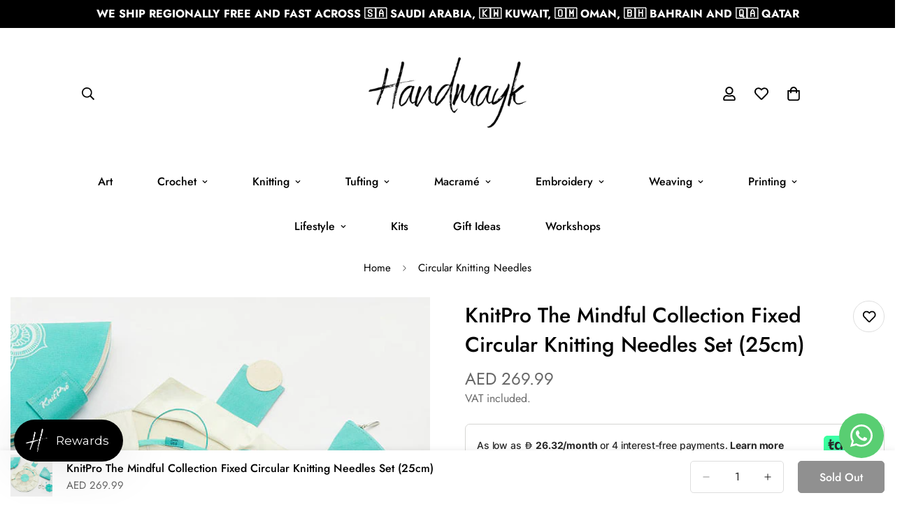

--- FILE ---
content_type: text/html; charset=utf-8
request_url: https://handmayk.com/products/knitpro-the-mindful-collection-fixed-circular-knitting-needles-set-25cm
body_size: 72254
content:

<!doctype html>
<html
  class="no-js  m:overflow-hidden"
  lang="en"
  data-template="product"
  
>
  <head>
    <meta charset="utf-8">
    <meta http-equiv="X-UA-Compatible" content="IE=edge">
    <meta name="viewport" content="width=device-width, initial-scale=1, maximum-scale=1.0, user-scalable=0">
    <meta name="theme-color" content="#000000">
    <link rel="canonical" href="https://handmayk.com/products/knitpro-the-mindful-collection-fixed-circular-knitting-needles-set-25cm">
    <link rel="preconnect" href="https://fonts.shopifycdn.com" crossorigin>
    <link rel="preconnect" href="https://cdn.shopify.com" crossorigin><link rel="shortcut icon" type="image/png" href="//handmayk.com/cdn/shop/files/favicon-32x32.png?crop=center&height=32&v=1690107365&width=32"><title>KnitPro The Mindful Collection Fixed Circular Knitting Needles Set (25 &ndash; Handmayk</title><meta name="description" content="The Mindful Collection is where each stitch is a step toward tranquillity. Crafted with care, these needles are more than just tools; they are gateways to mindful moments. Every needle in this collection is adorned with a meditative word, serving as a gentle guide to encourage focus and create a sense of peace as you k"><meta property="og:site_name" content="Handmayk">
<meta property="og:url" content="https://handmayk.com/products/knitpro-the-mindful-collection-fixed-circular-knitting-needles-set-25cm">
<meta property="og:title" content="KnitPro The Mindful Collection Fixed Circular Knitting Needles Set (25">
<meta property="og:type" content="product">
<meta property="og:description" content="The Mindful Collection is where each stitch is a step toward tranquillity. Crafted with care, these needles are more than just tools; they are gateways to mindful moments. Every needle in this collection is adorned with a meditative word, serving as a gentle guide to encourage focus and create a sense of peace as you k"><meta property="og:image" content="http://handmayk.com/cdn/shop/files/the-mindful-collection-the-explore-set-1.jpg?v=1704378383">
<meta property="og:image:secure_url" content="https://handmayk.com/cdn/shop/files/the-mindful-collection-the-explore-set-1.jpg?v=1704378383">
<meta property="og:image:width" content="617">
<meta property="og:image:height" content="617"><meta property="og:price:amount" content="269.99">
<meta property="og:price:currency" content="AED"><meta name="twitter:site" content="@handmayk"><meta name="twitter:card" content="summary_large_image">
<meta name="twitter:title" content="KnitPro The Mindful Collection Fixed Circular Knitting Needles Set (25">
<meta name="twitter:description" content="The Mindful Collection is where each stitch is a step toward tranquillity. Crafted with care, these needles are more than just tools; they are gateways to mindful moments. Every needle in this collection is adorned with a meditative word, serving as a gentle guide to encourage focus and create a sense of peace as you k">

<style>
  @font-face {  font-family: M-Heading-Font;  font-weight:400;  src: url(https://cdn.shopify.com/s/files/1/0147/0962/0800/files/Jost-Regular.ttf?v=1631702077);  font-display: swap;}@font-face {  font-family: M-Heading-Font;  font-weight:500;  src: url(https://cdn.shopify.com/s/files/1/0147/0962/0800/files/Jost-Medium.ttf?v=1631702038);  font-display: swap;}@font-face {  font-family: M-Heading-Font;  font-weight:700;  src: url(https://cdn.shopify.com/s/files/1/0147/0962/0800/files/Jost-Bold.ttf?v=1631702097);  font-display: swap;}:root {  --font-stack-header: 'M-Heading-Font';  --font-weight-header: 500;}@font-face {  font-family: M-Body-Font;  font-weight:400;  src: url(https://cdn.shopify.com/s/files/1/0147/0962/0800/files/Jost-Regular.ttf?v=1631702077);  font-display: swap;}@font-face {  font-family: M-Body-Font;  font-weight:500;  src: url(https://cdn.shopify.com/s/files/1/0147/0962/0800/files/Jost-Medium.ttf?v=1631702038);  font-display: swap;}@font-face {  font-family: M-Body-Font;  font-weight:700;  src: url(https://cdn.shopify.com/s/files/1/0147/0962/0800/files/Jost-Bold.ttf?v=1631702097);  font-display: swap;}:root {  --font-stack-body: 'M-Body-Font';  --font-weight-body: 400;;}
</style>
<style>
  html {
    font-size: calc(var(--font-base-size, 16) * 1px);
    -webkit-font-smoothing: antialiased;
    height: 100%;
    scroll-behavior: smooth;
  }
  body {
    margin: 0;
    font-family: var(--font-stack-body);
    font-weight: var(--font-weight-body);
    font-style: var(--font-style-body);
    color: rgb(var(--color-foreground));
    font-size: calc(var(--font-base-size, 16) * 1px);
    line-height: calc(var(--base-line-height) * 1px);
    background-color: rgb(var(--color-background));
    position: relative;
    min-height: 100%;
  }

  body,
  html {
    overflow-x: clip;
  }

  html.prevent-scroll,
  html.prevent-scroll body {
    height: auto;
    overflow: hidden !important;
  }

  html.prevent-scroll {
    padding-right: var(--m-scrollbar-width);
  }

  h1,
  h2,
  h3,
  h4,
  h5,
  h6 {
    font-family: var(--font-stack-header);
    font-weight: var(--font-weight-header);
    font-style: var(--font-style-header);
    color: rgb(var(--color-heading));
    line-height: normal;
    letter-spacing: var(--heading-letter-spacing);
  }
  h1,
  .h1 {
    font-size: calc(((var(--font-h1-mobile)) / (var(--font-base-size))) * 1rem);
    line-height: 1.278;
  }

  h2,
  .h2 {
    font-size: calc(((var(--font-h2-mobile)) / (var(--font-base-size))) * 1rem);
    line-height: 1.267;
  }

  h3,
  .h3 {
    font-size: calc(((var(--font-h3-mobile)) / (var(--font-base-size))) * 1rem);
    line-height: 1.36;
  }

  h4,
  .h4 {
    font-size: calc(((var(--font-h4-mobile)) / (var(--font-base-size))) * 1rem);
    line-height: 1.4;
  }

  h5,
  .h5 {
    font-size: calc(((var(--font-h5-mobile)) / (var(--font-base-size))) * 1rem);
    line-height: 1.5;
  }

  h6,
  .h6 {
    font-size: calc(((var(--font-h6-mobile)) / (var(--font-base-size))) * 1rem);
    line-height: 1.5;
  }

  @media only screen and (min-width: 768px) {
    .h1,
    h1 {
      font-size: calc(((var(--font-h1-tablet)) / (var(--font-base-size))) * 1rem);
      line-height: 1.238;
    }
    .h2,
    h2 {
      font-size: calc(((var(--font-h2-tablet)) / (var(--font-base-size))) * 1rem);
      line-height: 1.235;
    }
    h3,
    .h3 {
      font-size: calc(((var(--font-h3-tablet)) / (var(--font-base-size))) * 1rem);
      line-height: 1.36;
    }
    h4,
    .h4 {
      font-size: calc(((var(--font-h4-tablet)) / (var(--font-base-size))) * 1rem);
      line-height: 1.4;
    }
  }

  @media only screen and (min-width: 1280px) {
    .h1,
    h1 {
      font-size: calc(((var(--font-h1-desktop)) / (var(--font-base-size))) * 1rem);
      line-height: 1.167;
    }
    .h2,
    h2 {
      font-size: calc(((var(--font-h2-desktop)) / (var(--font-base-size))) * 1rem);
      line-height: 1.238;
    }
    h3,
    .h3 {
      font-size: calc(((var(--font-h3-desktop)) / (var(--font-base-size))) * 1rem);
      line-height: 1.278;
    }
    h4,
    .h4 {
      font-size: calc(((var(--font-h4-desktop)) / (var(--font-base-size))) * 1rem);
      line-height: 1.333;
    }
    h5,
    .h5 {
      font-size: calc(((var(--font-h5-desktop)) / (var(--font-base-size))) * 1rem);
    }
    h6,
    .h6 {
      font-size: calc(((var(--font-h6-desktop)) / (var(--font-base-size))) * 1rem);
    }
  }
  [style*='--aspect-ratio'] {
    position: relative;
    overflow: hidden;
  }
  [style*='--aspect-ratio']:before {
    display: block;
    width: 100%;
    content: '';
    height: 0px;
  }
  [style*='--aspect-ratio'] > *:first-child {
    top: 0;
    left: 0;
    right: 0;
    position: absolute !important;
    object-fit: cover;
    width: 100%;
    height: 100%;
  }
  [style*='--aspect-ratio']:before {
    padding-top: calc(100% / (0.0001 + var(--aspect-ratio, 16/9)));
  }
  @media (max-width: 767px) {
    [style*='--aspect-ratio']:before {
      padding-top: calc(100% / (0.0001 + var(--aspect-ratio-mobile, var(--aspect-ratio, 16/9))));
    }
  }
  .swiper-wrapper {
    display: flex;
  }
  .swiper-container:not(.swiper-container-initialized) .swiper-slide {
    width: calc(100% / var(--items, 1));
    flex: 0 0 auto;
  }
  @media (max-width: 1023px) {
    .swiper-container:not(.swiper-container-initialized) .swiper-slide {
      min-width: 40vw;
      flex: 0 0 auto;
    }
  }
  @media (max-width: 767px) {
    .swiper-container:not(.swiper-container-initialized) .swiper-slide {
      min-width: 66vw;
      flex: 0 0 auto;
    }
  }
</style>
<link href="//handmayk.com/cdn/shop/t/9/assets/main.css?v=112873091516746839711757754053" rel="stylesheet" type="text/css" media="all" />
<style data-shopify>
:root,.m-color-default {
      --color-background: 255,255,255;
      --color-background-secondary: 245,245,245;
  		
  	  --gradient-background: #ffffff;
  		
  		--color-foreground: 0,0,0;
  		--color-foreground-secondary: 105,105,105;
      --color-heading: 0,0,0;
  		--color-button: 34,34,34;
  		--color-button-text: 255,255,255;
  		--color-outline-button: 34,34,34;
      --color-button-hover: 0, 0, 0;
      --color-button-text-hover: 255, 255, 255;
  		--color-border: 222,222,222;
  		--color-price-sale: 102,102,102;
  		--color-price-regular: 102,102,102;
  		--color-form-field: 255,255,255;
  		--color-form-field-text: 34,34,34;
  		--color-tooltip: 0,0,0;
  		--color-tooltip-text: 255,255,255;
  	}
  
.m-color-dark {
      --color-background: 0,0,0;
      --color-background-secondary: 245,245,245;
  		
  	  --gradient-background: #000000;
  		
  		--color-foreground: 255,255,255;
  		--color-foreground-secondary: 255,255,255;
      --color-heading: 255,255,255;
  		--color-button: 255,255,255;
  		--color-button-text: 34,34,34;
  		--color-outline-button: 255,255,255;
      --color-button-hover: 255, 255, 255;
      --color-button-text-hover: 34, 34, 34;
  		--color-border: 75,75,75;
  		--color-price-sale: 232,78,78;
  		--color-price-regular: 255,255,255;
  		--color-form-field: 255,255,255;
  		--color-form-field-text: 34,34,34;
  		--color-tooltip: 255,255,255;
  		--color-tooltip-text: 34,34,34;
  	}
  
.m-color-footer {
      --color-background: 245,245,245;
      --color-background-secondary: 245,245,245;
  		
  	  --gradient-background: #f5f5f5;
  		
  		--color-foreground: 0,0,0;
  		--color-foreground-secondary: 102,102,102;
      --color-heading: 34,34,34;
  		--color-button: 34,34,34;
  		--color-button-text: 255,255,255;
  		--color-outline-button: 34,34,34;
      --color-button-hover: 34, 34, 34;
      --color-button-text-hover: 255, 255, 255;
  		--color-border: 222,222,222;
  		--color-price-sale: 232,78,78;
  		--color-price-regular: 0,0,0;
  		--color-form-field: 255,255,255;
  		--color-form-field-text: 0,0,0;
  		--color-tooltip: 34,34,34;
  		--color-tooltip-text: 255,255,255;
  	}
  
.m-color-badge-hot {
      --color-background: 154,132,200;
      --color-background-secondary: 245,245,245;
  		
  	  --gradient-background: #9a84c8;
  		
  		--color-foreground: 255,255,255;
  		--color-foreground-secondary: 255,255,255;
      --color-heading: 255,255,255;
  		--color-button: 255,255,255;
  		--color-button-text: 34,34,34;
  		--color-outline-button: 255,255,255;
      --color-button-hover: 255, 255, 255;
      --color-button-text-hover: 34, 34, 34;
  		--color-border: 222,222,222;
  		--color-price-sale: 255,255,255;
  		--color-price-regular: 255,255,255;
  		--color-form-field: 255,255,255;
  		--color-form-field-text: 0,0,0;
  		--color-tooltip: 255,255,255;
  		--color-tooltip-text: 34,34,34;
  	}
  
.m-color-badge-new {
      --color-background: 73,165,148;
      --color-background-secondary: 245,245,245;
  		
  	  --gradient-background: #49a594;
  		
  		--color-foreground: 255,255,255;
  		--color-foreground-secondary: 255,255,255;
      --color-heading: 255,255,255;
  		--color-button: 255,255,255;
  		--color-button-text: 34,34,34;
  		--color-outline-button: 255,255,255;
      --color-button-hover: 255, 255, 255;
      --color-button-text-hover: 34, 34, 34;
  		--color-border: 222,222,222;
  		--color-price-sale: 255,255,255;
  		--color-price-regular: 255,255,255;
  		--color-form-field: 255,255,255;
  		--color-form-field-text: 0,0,0;
  		--color-tooltip: 255,255,255;
  		--color-tooltip-text: 34,34,34;
  	}
  
.m-color-badge-sale {
      --color-background: 218,63,63;
      --color-background-secondary: 245,245,245;
  		
  	  --gradient-background: #da3f3f;
  		
  		--color-foreground: 255,255,255;
  		--color-foreground-secondary: 255,255,255;
      --color-heading: 255,255,255;
  		--color-button: 255,255,255;
  		--color-button-text: 34,34,34;
  		--color-outline-button: 255,255,255;
      --color-button-hover: 255, 255, 255;
      --color-button-text-hover: 34, 34, 34;
  		--color-border: 222,222,222;
  		--color-price-sale: 255,255,255;
  		--color-price-regular: 255,255,255;
  		--color-form-field: 255,255,255;
  		--color-form-field-text: 0,0,0;
  		--color-tooltip: 255,255,255;
  		--color-tooltip-text: 34,34,34;
  	}
  
.m-color-scheme-cee058e4-58e3-46aa-9af9-219dadc79066 {
      --color-background: 244,244,244;
      --color-background-secondary: 245,245,245;
  		
  	  --gradient-background: #f4f4f4;
  		
  		--color-foreground: 34,34,34;
  		--color-foreground-secondary: 102,102,102;
      --color-heading: 34,34,34;
  		--color-button: 0,0,0;
  		--color-button-text: 255,255,255;
  		--color-outline-button: 0,0,0;
      --color-button-hover: 34, 34, 34;
      --color-button-text-hover: 255, 255, 255;
  		--color-border: 238,238,238;
  		--color-price-sale: 232,78,78;
  		--color-price-regular: 0,0,0;
  		--color-form-field: 242,242,242;
  		--color-form-field-text: 0,0,0;
  		--color-tooltip: 34,34,34;
  		--color-tooltip-text: 255,255,255;
  	}
  
.m-color-scheme-09e5b5b4-774c-4b6c-8025-416ced49cc74 {
      --color-background: 223,248,239;
      --color-background-secondary: 245,245,245;
  		
  	  --gradient-background: #dff8ef;
  		
  		--color-foreground: 34,34,34;
  		--color-foreground-secondary: 102,102,102;
      --color-heading: 34,34,34;
  		--color-button: 0,0,0;
  		--color-button-text: 255,255,255;
  		--color-outline-button: 0,0,0;
      --color-button-hover: 34, 34, 34;
      --color-button-text-hover: 255, 255, 255;
  		--color-border: 238,238,238;
  		--color-price-sale: 232,78,78;
  		--color-price-regular: 0,0,0;
  		--color-form-field: 255,255,255;
  		--color-form-field-text: 0,0,0;
  		--color-tooltip: 34,34,34;
  		--color-tooltip-text: 255,255,255;
  	}
  
  .m-color-default, .m-color-dark, .m-color-footer, .m-color-badge-hot, .m-color-badge-new, .m-color-badge-sale, .m-color-scheme-cee058e4-58e3-46aa-9af9-219dadc79066, .m-color-scheme-09e5b5b4-774c-4b6c-8025-416ced49cc74 {
  	color: rgb(var(--color-foreground));
  	background-color: rgb(var(--color-background));
  }:root {     /* ANIMATIONS */  	--m-duration-short: .1s;     --m-duration-default: .25s;     --m-duration-long: .5s;     --m-duration-image: .65s;     --m-duration-animate: 1s;     --m-animation-duration: 600ms;     --m-animation-fade-in-up: m-fade-in-up var(--m-animation-duration) cubic-bezier(0, 0, 0.3, 1) forwards;     --m-animation-fade-in-left: m-fade-in-left var(--m-animation-duration) cubic-bezier(0, 0, 0.3, 1) forwards;     --m-animation-fade-in-right: m-fade-in-right var(--m-animation-duration) cubic-bezier(0, 0, 0.3, 1) forwards;     --m-animation-fade-in-left-rtl: m-fade-in-left-rtl var(--m-animation-duration) cubic-bezier(0, 0, 0.3, 1) forwards;     --m-animation-fade-in-right-rtl: m-fade-in-right-rtl var(--m-animation-duration) cubic-bezier(0, 0, 0.3, 1) forwards;     --m-animation-fade-in: m-fade-in calc(var(--m-animation-duration) * 2) cubic-bezier(0, 0, 0.3, 1);     --m-animation-zoom-fade: m-zoom-fade var(--m-animation-duration) ease forwards;  	/* BODY */  	--base-line-height: 26;   /* INPUTS */   --inputs-border-width: 1px;  	--inputs-radius: 5px;  	/* BUTTON */  	--btn-letter-spacing: 0px;  	--btn-border-radius: 5px;  	--btn-border-width: 1px;  	--btn-line-height: 23px;  	  	/* COUNT BUBBLE */  	--color-cart-wishlist-count: #ffffff;  	--bg-cart-wishlist-count: #da3f3f;  	/* OVERLAY */  	--color-image-overlay: #000000;  	--opacity-image-overlay: 0.2;  	/* Notification */  	--color-success: 58,135,53;  	--color-warning: 210,134,26;    --color-error: 218, 63, 63;    --color-error-bg: #fbeaea;    --color-warning-bg: #faecd7;    --color-success-bg: #d1eccf;  	/* CUSTOM COLOR */  	--text-black: 0,0,0;  	--text-white: 255,255,255;  	--bg-black: 0,0,0;  	--bg-white: 255,255,255;  	--rounded-full: 9999px;  	--bg-card-placeholder: rgba(243,243,243,1);  	--arrow-select-box: url(//handmayk.com/cdn/shop/t/9/assets/ar-down.svg?v=92728264558441377851757754053);  	/* FONT SIZES */  	--font-base-size: 16;  	--font-btn-size: 16px;  	--font-btn-weight: 500;  	--font-h1-desktop: 60;  	--font-h1-tablet: 42;  	--font-h1-mobile: 36;  	--font-h2-desktop: 42;  	--font-h2-tablet: 33;  	--font-h2-mobile: 29;  	--font-h3-desktop: 40;  	--font-h3-tablet: 32;  	--font-h3-mobile: 28;  	--font-h4-desktop: 24;  	--font-h4-tablet: 19;  	--font-h4-mobile: 19;  	--font-h5-desktop: 18;  	--font-h5-mobile: 16;  	--font-h6-desktop: 16;  	--font-h6-mobile: 16;  	--heading-letter-spacing: 0px;   --arrow-down-url: url(//handmayk.com/cdn/shop/t/9/assets/arrow-down.svg?v=157552497485556416461757754053);   --arrow-down-white-url: url(//handmayk.com/cdn/shop/t/9/assets/arrow-down-white.svg?v=70535736727834135531757754053);   --product-title-line-clamp: unset;  	--spacing-sections-desktop: 100px;   --spacing-sections-laptop: 80px;   --spacing-sections-tablet: 60px;   --spacing-sections-mobile: 48px;  	/* LAYOUT */  	--container-width: 1410px;   --fluid-container-width: 1620px;   --fluid-container-offset: 100px;   /* CORNER RADIUS */   --blocks-radius: 0px;   --medium-blocks-radius: 0px;   --pcard-radius: 0px;  }
</style><link rel="stylesheet" href="//handmayk.com/cdn/shop/t/9/assets/cart.css?v=9189454619990308861757754053" media="print" onload="this.media='all'">
<noscript><link href="//handmayk.com/cdn/shop/t/9/assets/cart.css?v=9189454619990308861757754053" rel="stylesheet" type="text/css" media="all" /></noscript><link href="//handmayk.com/cdn/shop/t/9/assets/vendor.css?v=78734522753772538311757754055" rel="stylesheet" type="text/css" media="all" /><link rel="stylesheet" href="//handmayk.com/cdn/shop/t/9/assets/custom-style.css?v=68377333970908838601757754053" media="print" onload="this.media='all'">
<link rel="stylesheet" href="//handmayk.com/cdn/shop/t/9/assets/custom.css?v=105997007003712207781757754079" media="print" onload="this.media='all'">
<noscript><link href="//handmayk.com/cdn/shop/t/9/assets/custom-style.css?v=68377333970908838601757754053" rel="stylesheet" type="text/css" media="all" /></noscript>
<noscript><link href="//handmayk.com/cdn/shop/t/9/assets/custom.css?v=105997007003712207781757754079" rel="stylesheet" type="text/css" media="all" /></noscript><style data-shopify>.sf-header .sf-header__desktop .sf-menu-logo-bar {  padding-top: 1rem;}.sf-header .sf-header__desktop .sf-search-form {  min-width: 270px;  justify-content: space-between;  padding-right: 0;}.sf-header .sf-header__desktop .sf-search-form button.items-center {  order: 2;}.sf-header .sf-header__desktop .sf-search-form span.whitespace-nowrap {  order: 1;}.custom__heading-style1 {  font-size: 48px;  line-height: 56px;}.custom__heading-style2 {  font-size: 34px;  line-height: 44px;}.sf-custom--01 .section-my {    margin-top: 30px;}.sf-press .section-my {  margin-top: 0;  margin-bottom: 0;}.sf-press .press-content__item .rte p {  font-size: 24px;  line-height: 36px;}@media(max-width: 767px) {  [data-section-type="icon-box"] .sf-icon-box__text {  margin-top: 30px;}}[data-section-type="icon-box"] .sf-icon-box__text h3 {  font-size: 20px;  line-height: 32px;  margin-bottom: 7px;}.subheading-hot__label {  padding: 6px 20px;  border-radius: 5px;  font-size: 18px;  line-height: 28px;  color: #e56137;  background-color: rgba(229, 97, 55, 0.1);}.slide__block-description,.sf-hero__text {  color: var(--color-sub-text);}#sf-custom__block--162340349987ddcc8f-0 {  padding-left: 100px;}.sf__footer-block-menu ul li {  list-style: 36px;}.sf-footer__block .sf__footer-block-title {  font-size: 24px !important;  line-height: 1.3;}.sf-tab-header {  font-size: 18px;}.product-tabs .section__header {  margin-bottom: 30px;}[data-section-type="custom-content"]:first-child .sf__btn.sf__btn-link {  border-bottom: none;}.sf-instagram .section-my {  margin-bottom: 50px;}.sf-press .press-inner {  background: #e7f2f4;  padding: 40px;}@media (min-width: 1025px) {  .sf-press .press-inner {    padding: 95px 150px;  }}@media ( min-width: 768px ) {  .sf__footer-block-newsletter .sf__footer-block-title {    font-size: 36px !important;  }}@media (max-width: 767px) {  #sf-custom__block--162340349987ddcc8f-1 {    display: none;  }  #sf-custom__block--162340349987ddcc8f-0 {    padding-left: 10px;  }  #sf-custom__block--162340349987ddcc8f-0 .content__heading {    font-size: 2rem;  }  .sf-footer .sf-footer__center span img {    margin: 0;    width: 5rem;  }  [data-section-type="instagram"] .section__description {    margin-top: 0;  }  .sf-footer__block .sf__footer-block-title {    font-size: 18px !important;  }}
</style>


<script src="//handmayk.com/cdn/shop/t/9/assets/product-list.js?v=133975944838759569291757754053" defer="defer"></script>
<script src="//handmayk.com/cdn/shop/t/9/assets/vendor.js?v=119957582363934401191757754053" defer="defer"></script>
    <script src="//handmayk.com/cdn/shop/t/9/assets/theme-global.js?v=89657562916315813401757754055" defer="defer"></script><script>window.performance && window.performance.mark && window.performance.mark('shopify.content_for_header.start');</script><meta name="google-site-verification" content="nBtWQIRFOuRSLk8nLP-pjlrEo4BrMdQjUpP_0q3G_YM">
<meta name="facebook-domain-verification" content="ibvl892a2etqw6mpzv8t694ckk941k">
<meta id="shopify-digital-wallet" name="shopify-digital-wallet" content="/77108740388/digital_wallets/dialog">
<link rel="alternate" type="application/json+oembed" href="https://handmayk.com/products/knitpro-the-mindful-collection-fixed-circular-knitting-needles-set-25cm.oembed">
<script async="async" src="/checkouts/internal/preloads.js?locale=en-AE"></script>
<script id="shopify-features" type="application/json">{"accessToken":"62e6059c4de6288da3c9600f0f11f4ca","betas":["rich-media-storefront-analytics"],"domain":"handmayk.com","predictiveSearch":true,"shopId":77108740388,"locale":"en"}</script>
<script>var Shopify = Shopify || {};
Shopify.shop = "1ec069-2.myshopify.com";
Shopify.locale = "en";
Shopify.currency = {"active":"AED","rate":"1.0"};
Shopify.country = "AE";
Shopify.theme = {"name":"MINIMOG v5.8.0 (09\/13) - Nails Polish","id":182065266980,"schema_name":"Minimog - OS 2.0","schema_version":"5.8.0","theme_store_id":null,"role":"main"};
Shopify.theme.handle = "null";
Shopify.theme.style = {"id":null,"handle":null};
Shopify.cdnHost = "handmayk.com/cdn";
Shopify.routes = Shopify.routes || {};
Shopify.routes.root = "/";</script>
<script type="module">!function(o){(o.Shopify=o.Shopify||{}).modules=!0}(window);</script>
<script>!function(o){function n(){var o=[];function n(){o.push(Array.prototype.slice.apply(arguments))}return n.q=o,n}var t=o.Shopify=o.Shopify||{};t.loadFeatures=n(),t.autoloadFeatures=n()}(window);</script>
<script id="shop-js-analytics" type="application/json">{"pageType":"product"}</script>
<script defer="defer" async type="module" src="//handmayk.com/cdn/shopifycloud/shop-js/modules/v2/client.init-shop-cart-sync_COMZFrEa.en.esm.js"></script>
<script defer="defer" async type="module" src="//handmayk.com/cdn/shopifycloud/shop-js/modules/v2/chunk.common_CdXrxk3f.esm.js"></script>
<script type="module">
  await import("//handmayk.com/cdn/shopifycloud/shop-js/modules/v2/client.init-shop-cart-sync_COMZFrEa.en.esm.js");
await import("//handmayk.com/cdn/shopifycloud/shop-js/modules/v2/chunk.common_CdXrxk3f.esm.js");

  window.Shopify.SignInWithShop?.initShopCartSync?.({"fedCMEnabled":true,"windoidEnabled":true});

</script>
<script>(function() {
  var isLoaded = false;
  function asyncLoad() {
    if (isLoaded) return;
    isLoaded = true;
    var urls = ["https:\/\/str.rise-ai.com\/?shop=1ec069-2.myshopify.com","https:\/\/strn.rise-ai.com\/?shop=1ec069-2.myshopify.com"];
    for (var i = 0; i < urls.length; i++) {
      var s = document.createElement('script');
      s.type = 'text/javascript';
      s.async = true;
      s.src = urls[i];
      var x = document.getElementsByTagName('script')[0];
      x.parentNode.insertBefore(s, x);
    }
  };
  if(window.attachEvent) {
    window.attachEvent('onload', asyncLoad);
  } else {
    window.addEventListener('load', asyncLoad, false);
  }
})();</script>
<script id="__st">var __st={"a":77108740388,"offset":14400,"reqid":"d35ca1b9-414b-4cb5-a2e1-48a08b352c2e-1762941357","pageurl":"handmayk.com\/products\/knitpro-the-mindful-collection-fixed-circular-knitting-needles-set-25cm","u":"1b04ad47f1ee","p":"product","rtyp":"product","rid":9018845004068};</script>
<script>window.ShopifyPaypalV4VisibilityTracking = true;</script>
<script id="captcha-bootstrap">!function(){'use strict';const t='contact',e='account',n='new_comment',o=[[t,t],['blogs',n],['comments',n],[t,'customer']],c=[[e,'customer_login'],[e,'guest_login'],[e,'recover_customer_password'],[e,'create_customer']],r=t=>t.map((([t,e])=>`form[action*='/${t}']:not([data-nocaptcha='true']) input[name='form_type'][value='${e}']`)).join(','),a=t=>()=>t?[...document.querySelectorAll(t)].map((t=>t.form)):[];function s(){const t=[...o],e=r(t);return a(e)}const i='password',u='form_key',d=['recaptcha-v3-token','g-recaptcha-response','h-captcha-response',i],f=()=>{try{return window.sessionStorage}catch{return}},m='__shopify_v',_=t=>t.elements[u];function p(t,e,n=!1){try{const o=window.sessionStorage,c=JSON.parse(o.getItem(e)),{data:r}=function(t){const{data:e,action:n}=t;return t[m]||n?{data:e,action:n}:{data:t,action:n}}(c);for(const[e,n]of Object.entries(r))t.elements[e]&&(t.elements[e].value=n);n&&o.removeItem(e)}catch(o){console.error('form repopulation failed',{error:o})}}const l='form_type',E='cptcha';function T(t){t.dataset[E]=!0}const w=window,h=w.document,L='Shopify',v='ce_forms',y='captcha';let A=!1;((t,e)=>{const n=(g='f06e6c50-85a8-45c8-87d0-21a2b65856fe',I='https://cdn.shopify.com/shopifycloud/storefront-forms-hcaptcha/ce_storefront_forms_captcha_hcaptcha.v1.5.2.iife.js',D={infoText:'Protected by hCaptcha',privacyText:'Privacy',termsText:'Terms'},(t,e,n)=>{const o=w[L][v],c=o.bindForm;if(c)return c(t,g,e,D).then(n);var r;o.q.push([[t,g,e,D],n]),r=I,A||(h.body.append(Object.assign(h.createElement('script'),{id:'captcha-provider',async:!0,src:r})),A=!0)});var g,I,D;w[L]=w[L]||{},w[L][v]=w[L][v]||{},w[L][v].q=[],w[L][y]=w[L][y]||{},w[L][y].protect=function(t,e){n(t,void 0,e),T(t)},Object.freeze(w[L][y]),function(t,e,n,w,h,L){const[v,y,A,g]=function(t,e,n){const i=e?o:[],u=t?c:[],d=[...i,...u],f=r(d),m=r(i),_=r(d.filter((([t,e])=>n.includes(e))));return[a(f),a(m),a(_),s()]}(w,h,L),I=t=>{const e=t.target;return e instanceof HTMLFormElement?e:e&&e.form},D=t=>v().includes(t);t.addEventListener('submit',(t=>{const e=I(t);if(!e)return;const n=D(e)&&!e.dataset.hcaptchaBound&&!e.dataset.recaptchaBound,o=_(e),c=g().includes(e)&&(!o||!o.value);(n||c)&&t.preventDefault(),c&&!n&&(function(t){try{if(!f())return;!function(t){const e=f();if(!e)return;const n=_(t);if(!n)return;const o=n.value;o&&e.removeItem(o)}(t);const e=Array.from(Array(32),(()=>Math.random().toString(36)[2])).join('');!function(t,e){_(t)||t.append(Object.assign(document.createElement('input'),{type:'hidden',name:u})),t.elements[u].value=e}(t,e),function(t,e){const n=f();if(!n)return;const o=[...t.querySelectorAll(`input[type='${i}']`)].map((({name:t})=>t)),c=[...d,...o],r={};for(const[a,s]of new FormData(t).entries())c.includes(a)||(r[a]=s);n.setItem(e,JSON.stringify({[m]:1,action:t.action,data:r}))}(t,e)}catch(e){console.error('failed to persist form',e)}}(e),e.submit())}));const S=(t,e)=>{t&&!t.dataset[E]&&(n(t,e.some((e=>e===t))),T(t))};for(const o of['focusin','change'])t.addEventListener(o,(t=>{const e=I(t);D(e)&&S(e,y())}));const B=e.get('form_key'),M=e.get(l),P=B&&M;t.addEventListener('DOMContentLoaded',(()=>{const t=y();if(P)for(const e of t)e.elements[l].value===M&&p(e,B);[...new Set([...A(),...v().filter((t=>'true'===t.dataset.shopifyCaptcha))])].forEach((e=>S(e,t)))}))}(h,new URLSearchParams(w.location.search),n,t,e,['guest_login'])})(!0,!0)}();</script>
<script integrity="sha256-52AcMU7V7pcBOXWImdc/TAGTFKeNjmkeM1Pvks/DTgc=" data-source-attribution="shopify.loadfeatures" defer="defer" src="//handmayk.com/cdn/shopifycloud/storefront/assets/storefront/load_feature-81c60534.js" crossorigin="anonymous"></script>
<script data-source-attribution="shopify.dynamic_checkout.dynamic.init">var Shopify=Shopify||{};Shopify.PaymentButton=Shopify.PaymentButton||{isStorefrontPortableWallets:!0,init:function(){window.Shopify.PaymentButton.init=function(){};var t=document.createElement("script");t.src="https://handmayk.com/cdn/shopifycloud/portable-wallets/latest/portable-wallets.en.js",t.type="module",document.head.appendChild(t)}};
</script>
<script data-source-attribution="shopify.dynamic_checkout.buyer_consent">
  function portableWalletsHideBuyerConsent(e){var t=document.getElementById("shopify-buyer-consent"),n=document.getElementById("shopify-subscription-policy-button");t&&n&&(t.classList.add("hidden"),t.setAttribute("aria-hidden","true"),n.removeEventListener("click",e))}function portableWalletsShowBuyerConsent(e){var t=document.getElementById("shopify-buyer-consent"),n=document.getElementById("shopify-subscription-policy-button");t&&n&&(t.classList.remove("hidden"),t.removeAttribute("aria-hidden"),n.addEventListener("click",e))}window.Shopify?.PaymentButton&&(window.Shopify.PaymentButton.hideBuyerConsent=portableWalletsHideBuyerConsent,window.Shopify.PaymentButton.showBuyerConsent=portableWalletsShowBuyerConsent);
</script>
<script>
  function portableWalletsCleanup(e){e&&e.src&&console.error("Failed to load portable wallets script "+e.src);var t=document.querySelectorAll("shopify-accelerated-checkout .shopify-payment-button__skeleton, shopify-accelerated-checkout-cart .wallet-cart-button__skeleton"),e=document.getElementById("shopify-buyer-consent");for(let e=0;e<t.length;e++)t[e].remove();e&&e.remove()}function portableWalletsNotLoadedAsModule(e){e instanceof ErrorEvent&&"string"==typeof e.message&&e.message.includes("import.meta")&&"string"==typeof e.filename&&e.filename.includes("portable-wallets")&&(window.removeEventListener("error",portableWalletsNotLoadedAsModule),window.Shopify.PaymentButton.failedToLoad=e,"loading"===document.readyState?document.addEventListener("DOMContentLoaded",window.Shopify.PaymentButton.init):window.Shopify.PaymentButton.init())}window.addEventListener("error",portableWalletsNotLoadedAsModule);
</script>

<script type="module" src="https://handmayk.com/cdn/shopifycloud/portable-wallets/latest/portable-wallets.en.js" onError="portableWalletsCleanup(this)" crossorigin="anonymous"></script>
<script nomodule>
  document.addEventListener("DOMContentLoaded", portableWalletsCleanup);
</script>

<link id="shopify-accelerated-checkout-styles" rel="stylesheet" media="screen" href="https://handmayk.com/cdn/shopifycloud/portable-wallets/latest/accelerated-checkout-backwards-compat.css" crossorigin="anonymous">
<style id="shopify-accelerated-checkout-cart">
        #shopify-buyer-consent {
  margin-top: 1em;
  display: inline-block;
  width: 100%;
}

#shopify-buyer-consent.hidden {
  display: none;
}

#shopify-subscription-policy-button {
  background: none;
  border: none;
  padding: 0;
  text-decoration: underline;
  font-size: inherit;
  cursor: pointer;
}

#shopify-subscription-policy-button::before {
  box-shadow: none;
}

      </style>

<script>window.performance && window.performance.mark && window.performance.mark('shopify.content_for_header.end');</script>

    <script>
      document.documentElement.className = document.documentElement.className.replace('no-js', 'js');
      if (Shopify.designMode) {
        document.documentElement.classList.add('shopify-design-mode');
      }
    </script>
    <script>window.MinimogTheme = {};window.MinimogLibs = {};window.MinimogStrings = {  addToCart: "Add to cart",  soldOut: "Sold Out",  unavailable: "Unavailable",  inStock: "In Stock",  lowStock: 'Low stock',  inventoryQuantityHtml: '<span class="m-product-inventory__quantity">{{ quantity }}</span> In stock',  inventoryLowQuantityHtml: 'Only <span class="m-product-inventory__quantity">{{ quantity }}</span> left',  checkout: "Check out",  viewCart: "View Cart",  cartRemove: "Remove",  zipcodeValidate: "Zip code can\u0026#39;t be blank",  noShippingRate: "There are no shipping rates for your address.",  shippingRatesResult: "We found {{count}} shipping rate(s) for your address",  recommendTitle: "Recommendation for you",  shipping: "Shipping",  add: "Add",  itemAdded: "Item added to cart successfully",  requiredField: "Please fill all the required fields(*) before Add To Cart!",  hours: "hours",  mins: "mins",  outOfStock: "Out of stock",  sold: "Sold",  available: "Available",  preorder: "Preorder",  sold_out_items_message: "The product is already sold out.",  unitPrice: "Unit price",  unitPriceSeparator: "per",  cartError: "There was an error while updating your cart. Please try again.",  quantityError: "Not enough items available. Only {{ quantity }} left.' }}",  duplicateDiscountError: `Translation missing: en.cart.general.discount_duplicate_error_message`,   applyDiscountError: `Enter a valid discount code or gift card`,  selectVariant: "Please select a variant before adding the product to your cart.",  valideDateTimeDelivery: "Please choose the current or future time."};window.MinimogThemeStyles = {  product: "https://handmayk.com/cdn/shop/t/9/assets/product.css?v=125051813082444491211757754054"};window.MinimogThemeScripts = {  productModel: "https://handmayk.com/cdn/shop/t/9/assets/product-model.js?v=74883181231862109891757754054",  productMedia: "https://handmayk.com/cdn/shop/t/9/assets/product-media.js?v=162792397983317663931757754053",  variantsPicker: "https://handmayk.com/cdn/shop/t/9/assets/variant-picker.js?v=66761027898496351631757754053",  productInfo: "https://handmayk.com/cdn/shop/t/9/assets/product-info.js?v=164532907815921985711757754055"};window.MinimogSettings = {  design_mode: false,  requestPath: "\/products\/knitpro-the-mindful-collection-fixed-circular-knitting-needles-set-25cm",  template: "product",  templateName: "product",productHandle: "knitpro-the-mindful-collection-fixed-circular-knitting-needles-set-25cm",    productId: 9018845004068,currency_code: "AED",  money_format: "\u003cspan class=money\u003eAED {{ amount}}\u003c\/span\u003e",  base_url: window.location.origin + Shopify.routes.root,  money_with_currency_format: "AED {{ amount}}",  theme: {    id: 182065266980,    name: "MINIMOG v5.8.0 (09\/13) - Nails Polish",    role: "main",    version: "5.8.0",    online_store_version: "2.0",    preview_url: "https://handmayk.com?preview_theme_id=182065266980",  },  shop_domain: "https:\/\/handmayk.com",  shop_locale: {    published: [{"shop_locale":{"locale":"en","enabled":true,"primary":true,"published":true}}],    current: "en",    primary: "en",  },  routes: {    root: "\/",    cart: "\/cart",    product_recommendations_url: "\/recommendations\/products",    cart_add_url: '/cart/add',    cart_change_url: '/cart/change',    cart_update_url: '/cart/update',    predictive_search_url: '/search/suggest',    search_url: '/search'  },  hide_unavailable_product_options: true,  pcard_image_ratio: "original",  cookie_consent_allow: "Allow cookies",  cookie_consent_message: "This website uses cookies to ensure you get the best experience on our website.",  cookie_consent_placement: "bottom-right",  cookie_consent_learnmore_link: "",  cookie_consent_learnmore: "",  cookie_consent_theme: "black",  cookie_consent_decline: "Decline",  show_cookie_consent: false,  product_colors: "red: #FF6961,\nyellow: #FDDA76,\nblack: #000000,\nblue: #8DB4D2,\ngreen: #C1E1C1,\npurple: #B19CD9,\nsilver: #EEEEEF,\nwhite: #FFFFFF,\nbrown: #836953,\nlight-brown: #feb035,\ndark-turquoise: #23cddc,\norange: #FFB347,\ntan: #E9D1BF,\nviolet: #B490B0,\npink: #FFD1DC,\ngrey: #E0E0E0,\nsky: #96BDC6,\npale-leaf: #CCD4BF",  use_ajax_atc: true,  discount_code_enable: true,  enable_cart_drawer: true,  pcard_show_lowest_prices: false,  date_now: "2025\/11\/12 13:55:00+0400 (+04)",  foxKitBaseUrl: "foxkit.app"};</script>

    
  <!-- BEGIN app block: shopify://apps/foxkit-sales-boost/blocks/foxkit-theme-helper/13f41957-6b79-47c1-99a2-e52431f06fff -->
<style data-shopify>
  
  :root {
  	--foxkit-border-radius-btn: 4px;
  	--foxkit-height-btn: 45px;
  	--foxkit-btn-primary-bg: #212121;
  	--foxkit-btn-primary-text: #FFFFFF;
  	--foxkit-btn-primary-hover-bg: #000000;
  	--foxkit-btn-primary-hover-text: #FFFFFF;
  	--foxkit-btn-secondary-bg: #FFFFFF;
  	--foxkit-btn-secondary-text: #000000;
  	--foxkit-btn-secondary-hover-bg: #000000;
  	--foxkit-btn-secondary-hover-text: #FFFFFF;
  	--foxkit-text-color: #666666;
  	--foxkit-heading-text-color: #000000;
  	--foxkit-prices-color: #000000;
  	--foxkit-badge-color: #DA3F3F;
  	--foxkit-border-color: #ebebeb;
  }
  
  .foxkit-critical-hidden {
  	display: none !important;
  }
</style>
<script>
   var ShopifyRootUrl = "\/";
   var _useRootBaseUrl = null
   window.FoxKitThemeHelperEnabled = true;
   window.FoxKitPlugins = window.FoxKitPlugins || {}
   window.FoxKitStrings = window.FoxKitStrings || {}
   window.FoxKitAssets = window.FoxKitAssets || {}
   window.FoxKitModules = window.FoxKitModules || {}
   window.FoxKitSettings = {
     discountPrefix: "FX",
     showWaterMark: null,
     multipleLanguages: false,
     primaryLocale: true,
     combineWithProductDiscounts: false,
     enableAjaxAtc: true,
     discountApplyBy: "discount_code",
     foxKitBaseUrl: "foxkit.app",
     shopDomain: "https:\/\/handmayk.com",
     baseUrl: _useRootBaseUrl ? "/" : ShopifyRootUrl.endsWith('/') ? ShopifyRootUrl : ShopifyRootUrl + '/',
     currencyCode: "AED",
     moneyFormat: !!window.MinimogTheme ? window.MinimogSettings.money_format : "\u003cspan class=money\u003eAED {{ amount}}\u003c\/span\u003e",
     moneyWithCurrencyFormat: "AED {{ amount}}",
     template: "product",
     templateName: "product",
     optimizePerformance: false,product: Object.assign({"id":9018845004068,"title":"KnitPro The Mindful Collection Fixed Circular Knitting Needles Set (25cm)","handle":"knitpro-the-mindful-collection-fixed-circular-knitting-needles-set-25cm","description":"\u003cp\u003eThe Mindful Collection is where each stitch is a step toward tranquillity.\u003c\/p\u003e\n\u003cp\u003eCrafted with care, these needles are more than just tools; they are gateways to mindful moments.\u003c\/p\u003e\n\u003cp\u003eEvery needle in this collection is adorned with a meditative word, serving as a gentle guide to encourage focus and create a sense of peace as you knit.\u003c\/p\u003e\n\u003cp\u003eMade from high-quality stainless steel, the satin finish feels silky to the touch and ensures a seamless glide for all yarns, making each stitch a joy.\u003c\/p\u003e\n\u003cp\u003eThis set includes:\u003c\/p\u003e\n\u003cul\u003e\n\u003cli\u003e8 knitting needles in the following sizes: 2mm, 2.5mm, 3mm, 3.5mm, 4mm, 4.5mm, 5mm and 6mm\u003c\/li\u003e\n\u003cli\u003eFolding scissors\u003c\/li\u003e\n\u003cli\u003eNeedle gauge\u003c\/li\u003e\n\u003cli\u003e10 locking stitch markers\u003c\/li\u003e\n\u003cli\u003e10 split stitch markers\u003c\/li\u003e\n\u003cli\u003e30 round stitch markers\u003c\/li\u003e\n\u003c\/ul\u003e\n\u003cp\u003e\u003cstrong\u003eNeedle Material:\u003c\/strong\u003e Steel\u003c\/p\u003e\n\u003cp\u003e\u003cstrong\u003eOrigin of Brand:\u003c\/strong\u003e India\u003c\/p\u003e\n\u003cp\u003e\u003cstrong\u003eOrigin of Manufacturer:\u003c\/strong\u003e India\u003c\/p\u003e","published_at":"2024-01-04T18:30:57+04:00","created_at":"2024-01-04T18:23:42+04:00","vendor":"KnitPro","type":"Knitting Needles","tags":[],"price":26999,"price_min":26999,"price_max":26999,"available":false,"price_varies":false,"compare_at_price":null,"compare_at_price_min":0,"compare_at_price_max":0,"compare_at_price_varies":false,"variants":[{"id":47818533273892,"title":"Default Title","option1":"Default Title","option2":null,"option3":null,"sku":null,"requires_shipping":true,"taxable":true,"featured_image":null,"available":false,"name":"KnitPro The Mindful Collection Fixed Circular Knitting Needles Set (25cm)","public_title":null,"options":["Default Title"],"price":26999,"weight":500,"compare_at_price":null,"inventory_management":"shopify","barcode":"8907628065881","requires_selling_plan":false,"selling_plan_allocations":[]}],"images":["\/\/handmayk.com\/cdn\/shop\/files\/the-mindful-collection-the-explore-set-1.jpg?v=1704378383","\/\/handmayk.com\/cdn\/shop\/files\/the-mindful-collection-the-explore-set-3.jpg?v=1704378389","\/\/handmayk.com\/cdn\/shop\/files\/the-mindful-collection-the-explore-set-2.jpg?v=1704378389"],"featured_image":"\/\/handmayk.com\/cdn\/shop\/files\/the-mindful-collection-the-explore-set-1.jpg?v=1704378383","options":["Title"],"media":[{"alt":"KnitPro The Mindful Collection Fixed Circular Knitting Needles Set (25cm)","id":38849086521636,"position":1,"preview_image":{"aspect_ratio":1.0,"height":617,"width":617,"src":"\/\/handmayk.com\/cdn\/shop\/files\/the-mindful-collection-the-explore-set-1.jpg?v=1704378383"},"aspect_ratio":1.0,"height":617,"media_type":"image","src":"\/\/handmayk.com\/cdn\/shop\/files\/the-mindful-collection-the-explore-set-1.jpg?v=1704378383","width":617},{"alt":"KnitPro The Mindful Collection Fixed Circular Knitting Needles Set (25cm)","id":38849086587172,"position":2,"preview_image":{"aspect_ratio":1.0,"height":617,"width":617,"src":"\/\/handmayk.com\/cdn\/shop\/files\/the-mindful-collection-the-explore-set-3.jpg?v=1704378389"},"aspect_ratio":1.0,"height":617,"media_type":"image","src":"\/\/handmayk.com\/cdn\/shop\/files\/the-mindful-collection-the-explore-set-3.jpg?v=1704378389","width":617},{"alt":"KnitPro The Mindful Collection Fixed Circular Knitting Needles Set (25cm)","id":38849086554404,"position":3,"preview_image":{"aspect_ratio":1.0,"height":617,"width":617,"src":"\/\/handmayk.com\/cdn\/shop\/files\/the-mindful-collection-the-explore-set-2.jpg?v=1704378389"},"aspect_ratio":1.0,"height":617,"media_type":"image","src":"\/\/handmayk.com\/cdn\/shop\/files\/the-mindful-collection-the-explore-set-2.jpg?v=1704378389","width":617}],"requires_selling_plan":false,"selling_plan_groups":[],"content":"\u003cp\u003eThe Mindful Collection is where each stitch is a step toward tranquillity.\u003c\/p\u003e\n\u003cp\u003eCrafted with care, these needles are more than just tools; they are gateways to mindful moments.\u003c\/p\u003e\n\u003cp\u003eEvery needle in this collection is adorned with a meditative word, serving as a gentle guide to encourage focus and create a sense of peace as you knit.\u003c\/p\u003e\n\u003cp\u003eMade from high-quality stainless steel, the satin finish feels silky to the touch and ensures a seamless glide for all yarns, making each stitch a joy.\u003c\/p\u003e\n\u003cp\u003eThis set includes:\u003c\/p\u003e\n\u003cul\u003e\n\u003cli\u003e8 knitting needles in the following sizes: 2mm, 2.5mm, 3mm, 3.5mm, 4mm, 4.5mm, 5mm and 6mm\u003c\/li\u003e\n\u003cli\u003eFolding scissors\u003c\/li\u003e\n\u003cli\u003eNeedle gauge\u003c\/li\u003e\n\u003cli\u003e10 locking stitch markers\u003c\/li\u003e\n\u003cli\u003e10 split stitch markers\u003c\/li\u003e\n\u003cli\u003e30 round stitch markers\u003c\/li\u003e\n\u003c\/ul\u003e\n\u003cp\u003e\u003cstrong\u003eNeedle Material:\u003c\/strong\u003e Steel\u003c\/p\u003e\n\u003cp\u003e\u003cstrong\u003eOrigin of Brand:\u003c\/strong\u003e India\u003c\/p\u003e\n\u003cp\u003e\u003cstrong\u003eOrigin of Manufacturer:\u003c\/strong\u003e India\u003c\/p\u003e"}, {
       variants: [{"id":47818533273892,"title":"Default Title","option1":"Default Title","option2":null,"option3":null,"sku":null,"requires_shipping":true,"taxable":true,"featured_image":null,"available":false,"name":"KnitPro The Mindful Collection Fixed Circular Knitting Needles Set (25cm)","public_title":null,"options":["Default Title"],"price":26999,"weight":500,"compare_at_price":null,"inventory_management":"shopify","barcode":"8907628065881","requires_selling_plan":false,"selling_plan_allocations":[]}],
       selectedVariant: {"id":47818533273892,"title":"Default Title","option1":"Default Title","option2":null,"option3":null,"sku":null,"requires_shipping":true,"taxable":true,"featured_image":null,"available":false,"name":"KnitPro The Mindful Collection Fixed Circular Knitting Needles Set (25cm)","public_title":null,"options":["Default Title"],"price":26999,"weight":500,"compare_at_price":null,"inventory_management":"shopify","barcode":"8907628065881","requires_selling_plan":false,"selling_plan_allocations":[]},
       hasOnlyDefaultVariant: true,
       collections: [{"id":450684518692,"handle":"circular-knitting-needles","updated_at":"2025-11-11T16:11:08+04:00","published_at":"2023-06-25T18:33:19+04:00","sort_order":"manual","template_suffix":"","published_scope":"global","title":"Circular Knitting Needles","body_html":"Welcome to our Knitting Needles page, where enthusiasts can find a wide selection of high-quality needles for a delightful knitting experience. We stock bamboo and wood knitting needles for those who value sustainability and eco-friendliness. These natural materials provide a smooth and warm feel and contribute to sustainable knitting practices. We also have a variety of options to suit beginners and budget-conscious crafters. Our collection includes aluminium, plastic, and brass knitting needles, which are durable and lightweight, making them easy to handle, especially for those new to knitting."},{"id":452794515748,"handle":"gift-ideas-1","updated_at":"2025-11-12T11:27:24+04:00","published_at":"2023-07-10T13:29:44+04:00","sort_order":"manual","template_suffix":"","published_scope":"global","title":"Gift Ideas","body_html":"Welcome to our Gift Ideas page, where you can find a curated list of delightful items perfect for any occasion. Whether you're looking for a thoughtful present for a loved one or want to treat yourself to a new crafting adventure, we have a selection of knitting, crochet, cross stitch, tapestry, and amigurumi kits, as well as crochet hooks and knitting needles sets. No matter the occasion, these gift ideas will bring joy to anyone passionate about crafting and creating beautiful handmade items. Happy gifting!"},{"id":450603319588,"handle":"knitting","updated_at":"2025-11-12T13:33:35+04:00","published_at":"2023-06-24T16:08:07+04:00","sort_order":"manual","template_suffix":"","published_scope":"global","title":"Knitting","body_html":"Welcome to our Knitting page, where cosy comforts and creative endeavours intertwine to inspire knitters of all skill levels. Whether you're a seasoned knitter or just picking up your needles for the first time, our curated selection of yarns, needles, accessories, kits, and patterns has everything you need to embark on your next knitting adventure. Indulge your senses in our extensive collection of handpicked yarn to ignite your imagination and passion for knitting. From soft merino wool to silky smooth cotton blends, we offer various colours, textures, and weights to suit every project and preference. Find the perfect needles to bring your knitting dreams to life from our selection of high-quality knitting needles. Elevate your knitting experience with our range of accessories, including stitch markers, row counters, and project bags. Explore our knitting kits and patterns collection, carefully curated to ignite your creativity and expand your skills. Whether you're knitting for relaxation, self-expression, or to create handmade treasures for loved ones, we're here to support you every step of the way."},{"id":450907406628,"handle":"knitting-gift-ideas","updated_at":"2025-11-10T16:10:47+04:00","published_at":"2023-06-27T12:40:48+04:00","sort_order":"manual","template_suffix":"","published_scope":"global","title":"Knitting Gift Ideas","body_html":"Welcome to our Knitting Gift Ideas page, where you can find a curated list of delightful items perfect for any occasion. Whether you're looking for a thoughtful present for a loved one or want to treat yourself to a new crafting adventure, we have a selection of crochet kits for you to choose from. No matter the occasion, these gift ideas will bring joy to anyone passionate about crafting and creating beautiful handmade items. Happy gifting!"},{"id":469486698788,"handle":"knitting-needle-sets","updated_at":"2025-11-10T16:10:47+04:00","published_at":"2024-01-02T17:08:00+04:00","sort_order":"manual","template_suffix":"","published_scope":"global","title":"Knitting Needle Sets","body_html":"Welcome to our Knitting Needles Sets page, a treasure trove for knitting enthusiasts and the perfect destination for thoughtful gift shopping. Whether treating yourself or surprising a fellow knitting enthusiast with a heartfelt gift, our knitting needle sets are the ideal choice. Experience the joy of knitting with premium-quality needles that inspire creativity and bring your projects to life."},{"id":469606203684,"handle":"the-mindful-collection-by-knitpro","updated_at":"2025-09-29T09:18:47+04:00","published_at":"2024-01-04T12:09:20+04:00","sort_order":"manual","template_suffix":"","published_scope":"global","title":"The Mindful Collection by KnitPro","body_html":"The Mindful Collection by KnitPro is a thoughtfully crafted line of knitting tools designed to elevate your crafting experience. The Mindful Collection features a comprehensive range of stainless-steel knitting needles and accessories. Explore our curated selection of single-pointed, double-pointed, fixed, and interchangeable circular needles, each meticulously designed to enhance your mindful knitting practice."}]
     }),routes: {
       root: "\/",
       cart: "\/cart",
       cart_add_url: '/cart/add',
       cart_change_url: '/cart/change',
       cart_update_url: '/cart/update'
     },
     dateNow: "2025\/11\/12 13:55:00+0400 (+04)",
     isMinimogTheme: !!window.MinimogTheme,
     designMode: false,
     pageType: "product",
     pageUrl: "\/products\/knitpro-the-mindful-collection-fixed-circular-knitting-needles-set-25cm",
     selectors: null
   };window.FoxKitSettings.product.variants[0].inventory_quantity = 0;
  		window.FoxKitSettings.product.variants[0].inventory_policy = "deny";window.FoxKitSettings.product.selectedVariant.inventory_quantity = 0;
  		window.FoxKitSettings.product.selectedVariant.inventory_policy = "deny";
  

  FoxKitStrings = {"en":{"date_format":"dd\/MM\/yyyy","discount_summary":"You will get \u003cstrong\u003e{discount_value} OFF\u003c\/strong\u003e on each product","discount_title":"SPECIAL OFFER","free":"FREE","add_to_cart_button":"Add to cart","add_button":"Add","added_button":"Added","bundle_button":"Add selected item(s)","bundle_select":"Select","bundle_selected":"Selected","bundle_total":"Total price","bundle_saved":"Saved","bundle_items_added":"The products in the bundle are added to the cart.","bundle_warning":"Add at least 1 item to build your bundle","bundle_this_item":"This item","qty_discount_title":"{item_count} item(s) get {discount_value} OFF","qty_discount_note":"on each product","prepurchase_title":"Frequently bought with \"{product_title}\"","prepurchase_added":"You just added","incart_title":"Customers also bought with \"{product_title}\"","sizechart_button":"Size chart","field_name":"Enter your name","field_email":"Enter your email","field_birthday":"Date of birth","discount_noti":"* Discount will be calculated and applied at checkout","fox_discount_noti":"* You are entitled to 1 discount offer of \u003cspan\u003e{price}\u003c\/span\u003e (\u003cspan\u003e{discount_title}\u003c\/span\u003e). This offer \u003cb\u003ecan't be combined\u003c\/b\u003e with any other discount you add here!","bis_open":"Notify me when available","bis_heading":"Back in stock alert 📬","bis_desc":"We will send you a notification as soon as this product is available again.","bis_submit":"Notify me","bis_email":"Your email","bis_name":"Your name","bis_phone":"Your phone number","bis_note":"Your note","bis_signup":"Email me with news and offers","bis_thankyou":"Thank you! We'll send you an email when this product is available!","preorder_discount_title":"🎁 Pre-order now to get \u003cstrong\u003e{discount_value} OFF\u003c\/strong\u003e","preorder_shipping_note":"🚚 You are pre-ordering this item, and it will ship out to you after 6 days.","preorder_button":"Pre-order","preorder_badge":"Pre-order","preorder_end_note":"🔥 Pre-order will end at \u003cstrong\u003e{end_time}\u003c\/strong\u003e","required_fields":"Please fill all the required fields(*) before Add to cart!","view_cart":"View cart","shipping_label":"Shipping","item_added_to_cart":"{product_title} is added to cart!","email_used":"Email has already been used!","copy_button":"Copy","copied_button":"Copied","locked":false}};

  FoxKitAssets = {
    sizechart: "https:\/\/cdn.shopify.com\/extensions\/019a4277-6636-7dd2-8e99-ddc137f7851b\/foxkit-extensions-445\/assets\/size-chart.js",
    preorder: "https:\/\/cdn.shopify.com\/extensions\/019a4277-6636-7dd2-8e99-ddc137f7851b\/foxkit-extensions-445\/assets\/preorder.js",
    preorderBadge: "https:\/\/cdn.shopify.com\/extensions\/019a4277-6636-7dd2-8e99-ddc137f7851b\/foxkit-extensions-445\/assets\/preorder-badge.js",
    prePurchase: "https:\/\/cdn.shopify.com\/extensions\/019a4277-6636-7dd2-8e99-ddc137f7851b\/foxkit-extensions-445\/assets\/pre-purchase.js",
    prePurchaseStyle: "https:\/\/cdn.shopify.com\/extensions\/019a4277-6636-7dd2-8e99-ddc137f7851b\/foxkit-extensions-445\/assets\/pre-purchase.css",
    inCart: "https:\/\/cdn.shopify.com\/extensions\/019a4277-6636-7dd2-8e99-ddc137f7851b\/foxkit-extensions-445\/assets\/incart.js",
    inCartStyle: "https:\/\/cdn.shopify.com\/extensions\/019a4277-6636-7dd2-8e99-ddc137f7851b\/foxkit-extensions-445\/assets\/incart.css",
    productCountdown: "https:\/\/cdn.shopify.com\/extensions\/019a4277-6636-7dd2-8e99-ddc137f7851b\/foxkit-extensions-445\/assets\/product-countdown.css"
  }
  FoxKitPlugins.popUpLock = false
  FoxKitPlugins.luckyWheelLock = false

  
  
    FoxKitPlugins.Countdown = Object.values({}).filter(entry => entry.active).map(entry => ({...(entry || {}), locales: !FoxKitSettings.primaryLocale && entry?.locales?.[Shopify.locale]}))
    FoxKitPlugins.PreOrder = Object.values({"672a14a491c5c27a860924c8":{"discount":{"value":10,"type":"PERCENTAGE"},"applies_to":"","target_products":[],"deleted":false,"locked":false,"shipping_date_choice":"ON_DATE","target_variants":[],"enable_all_variants":true,"inventory_reserve":"ON_SALE","fulfillment_trigger":"ASAP","_id":"672a14a491c5c27a860924c8","active":true,"title":"Product: A3 DTF Printer + Ink + Powder + Film + Training","target_product":"gid:\/\/shopify\/Product\/9919393399076","active_discount":false,"start_time":"2024-11-05T12:49:22.691Z","end_time":"2024-11-05T12:49:22.691Z","eta":"2024-11-05T12:49:22.691Z","set_end_time":false,"show_eta":false,"condition":"outOfStock","shipping_date":"2024-11-05T12:49:22.691Z","shop":"1ec069-2.myshopify.com","createdAt":"2024-11-05T12:50:44.694Z","updatedAt":"2024-11-05T12:51:23.849Z","id":"preorder-14","__v":0,"metafield_gid":"gid:\/\/shopify\/Metafield\/41400459952420"},"6749e1e406fc6d811ea1b966":{"discount":{"value":10,"type":"PERCENTAGE"},"applies_to":"","target_products":[],"deleted":false,"locked":false,"shipping_date_choice":"ON_DATE","target_variants":[],"enable_all_variants":true,"inventory_reserve":"ON_SALE","fulfillment_trigger":"ASAP","_id":"6749e1e406fc6d811ea1b966","active":true,"title":"Product: Handmayk Cut \u0026 Loop Pile Industrial Tufting Machine","target_product":"gid:\/\/shopify\/Product\/9936974381348","active_discount":false,"start_time":"2024-11-29T15:45:44.051Z","end_time":"2024-11-29T15:45:44.051Z","eta":"2024-11-29T15:45:44.051Z","set_end_time":false,"show_eta":false,"condition":"outOfStock","shipping_date":"2024-11-29T15:45:44.051Z","shop":"1ec069-2.myshopify.com","createdAt":"2024-11-29T15:46:44.727Z","updatedAt":"2024-11-29T15:46:46.694Z","id":"preorder-15","__v":0,"metafield_gid":"gid:\/\/shopify\/Metafield\/41551198290212"},"674a9a6106fc6d811ec1f49d":{"discount":{"value":10,"type":"PERCENTAGE"},"applies_to":"","target_products":[],"deleted":false,"locked":false,"shipping_date_choice":"ON_DATE","target_variants":[],"enable_all_variants":true,"inventory_reserve":"ON_SALE","fulfillment_trigger":"ASAP","_id":"674a9a6106fc6d811ec1f49d","active":true,"title":"Product: Handmayk Electric Rug Carving Industrial Scissors","target_product":"gid:\/\/shopify\/Product\/9937280467236","active_discount":false,"start_time":"2024-11-30T04:53:24.944Z","end_time":"2024-11-30T04:53:24.944Z","eta":"2024-11-30T04:53:24.944Z","set_end_time":false,"show_eta":false,"condition":"outOfStock","shipping_date":"2024-11-30T04:53:24.944Z","shop":"1ec069-2.myshopify.com","createdAt":"2024-11-30T04:53:53.542Z","updatedAt":"2024-11-30T04:53:54.310Z","id":"preorder-16","__v":0,"metafield_gid":"gid:\/\/shopify\/Metafield\/41554616910116"},"674aa66f06fc6d811ed0dc02":{"discount":{"value":10,"type":"PERCENTAGE"},"applies_to":"","target_products":[],"deleted":false,"locked":false,"shipping_date_choice":"ON_DATE","target_variants":[],"enable_all_variants":true,"inventory_reserve":"ON_SALE","fulfillment_trigger":"ASAP","_id":"674aa66f06fc6d811ed0dc02","active":true,"title":"Product: Handmayk Electric Rug Industrial Shear","target_product":"gid:\/\/shopify\/Product\/9937285120292","active_discount":false,"start_time":"2024-11-30T05:44:59.204Z","end_time":"2024-11-30T05:44:59.204Z","eta":"2024-11-30T05:44:59.204Z","set_end_time":false,"show_eta":false,"condition":"outOfStock","shipping_date":"2024-11-30T05:44:59.204Z","shop":"1ec069-2.myshopify.com","createdAt":"2024-11-30T05:45:19.406Z","updatedAt":"2024-11-30T05:45:19.692Z","id":"preorder-17","__v":0,"metafield_gid":"gid:\/\/shopify\/Metafield\/41554714525988"},"675466df4f1f8f6f191e7016":{"discount":{"value":10,"type":"PERCENTAGE"},"applies_to":"","target_products":[],"deleted":false,"locked":false,"shipping_date_choice":"ON_DATE","target_variants":[],"enable_all_variants":true,"inventory_reserve":"ON_SALE","fulfillment_trigger":"ASAP","_id":"675466df4f1f8f6f191e7016","active":true,"title":"Product: Handmayk Yarn Creel","target_product":"gid:\/\/shopify\/Product\/9942890643748","active_discount":false,"start_time":"2024-12-07T15:16:22.203Z","end_time":"2024-12-07T15:16:22.203Z","eta":"2024-12-07T15:16:22.203Z","set_end_time":false,"show_eta":false,"condition":"outOfStock","shipping_date":"2024-12-07T15:16:22.203Z","shop":"1ec069-2.myshopify.com","createdAt":"2024-12-07T15:16:47.502Z","updatedAt":"2024-12-07T15:16:47.711Z","id":"preorder-18","__v":0,"metafield_gid":"gid:\/\/shopify\/Metafield\/41638655099172"},"67567a684f1f8f6f19469b9c":{"discount":{"value":10,"type":"PERCENTAGE"},"applies_to":"","target_products":[],"deleted":false,"locked":false,"shipping_date_choice":"ON_DATE","target_variants":[],"enable_all_variants":true,"inventory_reserve":"ON_SALE","fulfillment_trigger":"ASAP","_id":"67567a684f1f8f6f19469b9c","active":true,"title":"Product: Handmayk Standalone Wood Tufting Frame","target_product":"gid:\/\/shopify\/Product\/9943428694308","active_discount":false,"start_time":"2024-12-09T05:04:21.613Z","end_time":"2024-12-09T05:04:21.613Z","eta":"2024-12-09T05:04:21.613Z","set_end_time":false,"show_eta":false,"condition":"outOfStock","shipping_date":"2024-12-09T05:04:21.613Z","shop":"1ec069-2.myshopify.com","createdAt":"2024-12-09T05:04:40.751Z","updatedAt":"2024-12-09T05:04:40.993Z","id":"preorder-19","__v":0,"metafield_gid":"gid:\/\/shopify\/Metafield\/41651125387556"},"6756b1634f1f8f6f197d3a57":{"discount":{"value":10,"type":"PERCENTAGE"},"applies_to":"","target_products":[],"deleted":false,"locked":false,"shipping_date_choice":"ON_DATE","target_variants":[],"enable_all_variants":true,"inventory_reserve":"ON_SALE","fulfillment_trigger":"ASAP","_id":"6756b1634f1f8f6f197d3a57","active":true,"title":"Product: Handmayk Standalone Metal Tufting Frame","target_product":"gid:\/\/shopify\/Product\/9943575462180","active_discount":false,"start_time":"2024-12-09T08:58:53.785Z","end_time":"2024-12-09T08:58:53.785Z","eta":"2024-12-09T08:58:53.785Z","set_end_time":false,"show_eta":false,"condition":"outOfStock","shipping_date":"2024-12-09T08:58:53.785Z","shop":"1ec069-2.myshopify.com","createdAt":"2024-12-09T08:59:15.275Z","updatedAt":"2024-12-09T08:59:15.467Z","id":"preorder-20","__v":0,"metafield_gid":"gid:\/\/shopify\/Metafield\/41651490095396"},"675d95a24e1c694d9df3a88b":{"discount":{"value":10,"type":"PERCENTAGE"},"applies_to":"","target_products":[],"deleted":false,"locked":false,"shipping_date_choice":"ON_DATE","target_variants":[],"enable_all_variants":true,"inventory_reserve":"ON_SALE","fulfillment_trigger":"ASAP","_id":"675d95a24e1c694d9df3a88b","active":true,"title":"Product: Fiber Artist Supply Co Maple Jumbo Yarn Ball Winder","target_product":"gid:\/\/shopify\/Product\/9550607974692","active_discount":false,"start_time":"2024-12-14T14:26:19.153Z","end_time":"2024-12-14T14:26:19.153Z","eta":"2024-12-14T14:26:19.153Z","set_end_time":false,"show_eta":false,"condition":"outOfStock","shipping_date":"2024-12-14T14:26:19.153Z","shop":"1ec069-2.myshopify.com","createdAt":"2024-12-14T14:26:42.923Z","updatedAt":"2024-12-14T14:27:32.821Z","id":"preorder-21","__v":0,"metafield_gid":"gid:\/\/shopify\/Metafield\/41718888661284"}}).filter(entry => entry.active)
    FoxKitPlugins.PrePurchase = Object.values({}).filter(entry => entry.active)
    FoxKitPlugins.InCart = Object.values({"64bbf650ae470a58cc63bd29":{"discount":{"value":10,"type":"PERCENTAGE"},"target_products":["gid:\/\/shopify\/Product\/8440267866404"],"recommended_products":["gid:\/\/shopify\/Product\/8421144002852"],"deleted":false,"locked":false,"_id":"64bbf650ae470a58cc63bd29","active":true,"title":"Handmayk Stitch Marker","applies_to":"specific_collection","recommend_to":"specific_products","active_discount":false,"shop":"1ec069-2.myshopify.com","createdAt":"2023-07-22T15:31:28.552Z","updatedAt":"2023-07-22T18:15:04.056Z","__v":0,"target_collection":"gid:\/\/shopify\/Collection\/450604335396","productHandles":["wone-stitch-markers-pack-of-20"]},"64bc1d9dae470a58ccafe3c2":{"discount":{"value":10,"type":"PERCENTAGE"},"target_products":["gid:\/\/shopify\/Product\/8439141663012"],"recommended_products":["gid:\/\/shopify\/Product\/8439181476132"],"deleted":false,"locked":false,"_id":"64bc1d9dae470a58ccafe3c2","active":true,"title":"Handmayk Amigurumi Stuffing","applies_to":"specific_products","recommend_to":"specific_products","active_discount":false,"shop":"1ec069-2.myshopify.com","createdAt":"2023-07-22T18:19:09.248Z","updatedAt":"2023-07-22T18:19:09.248Z","__v":0,"productHandles":["circulo-amigurumi-stuffing-tool"]},"64bc1dddae470a58ccb04e7e":{"discount":{"value":10,"type":"PERCENTAGE"},"target_products":["gid:\/\/shopify\/Product\/8439181476132"],"recommended_products":["gid:\/\/shopify\/Product\/8439141663012"],"deleted":false,"locked":false,"_id":"64bc1dddae470a58ccb04e7e","active":true,"title":"Circulo Amigurumi Stuffing Tool","applies_to":"specific_products","recommend_to":"specific_products","active_discount":false,"shop":"1ec069-2.myshopify.com","createdAt":"2023-07-22T18:20:13.098Z","updatedAt":"2023-07-22T18:20:13.098Z","__v":0,"productHandles":["circulo-amigurumi-stuffing"]},"64bc224eae470a58ccb85d68":{"discount":{"value":10,"type":"PERCENTAGE"},"target_products":["gid:\/\/shopify\/Product\/8421176410404","gid:\/\/shopify\/Product\/8423503560996","gid:\/\/shopify\/Product\/8423540556068","gid:\/\/shopify\/Product\/8423547273508","gid:\/\/shopify\/Product\/8425116860708","gid:\/\/shopify\/Product\/8425122758948","gid:\/\/shopify\/Product\/8425135964452","gid:\/\/shopify\/Product\/8425148875044","gid:\/\/shopify\/Product\/8425161687332","gid:\/\/shopify\/Product\/8425164669220","gid:\/\/shopify\/Product\/8425170010404","gid:\/\/shopify\/Product\/8425188688164"],"recommended_products":["gid:\/\/shopify\/Product\/8426520903972","gid:\/\/shopify\/Product\/8426582016292","gid:\/\/shopify\/Product\/8426623238436"],"deleted":false,"locked":false,"_id":"64bc224eae470a58ccb85d68","active":true,"title":"Circulo Maxi Mouline Embroidery Thread","applies_to":"specific_products","recommend_to":"specific_products","active_discount":false,"shop":"1ec069-2.myshopify.com","createdAt":"2023-07-22T18:39:10.535Z","updatedAt":"2023-07-22T18:39:10.535Z","__v":0,"productHandles":["dmc-tapestry-needle","dmc-embroidery-needle","dmc-cross-stitch-needle"]},"64bc22ceae470a58ccb93b21":{"discount":{"value":10,"type":"PERCENTAGE"},"target_products":["gid:\/\/shopify\/Product\/8426520903972","gid:\/\/shopify\/Product\/8426582016292","gid:\/\/shopify\/Product\/8426623238436"],"recommended_products":["gid:\/\/shopify\/Product\/8426644406564"],"deleted":false,"locked":false,"_id":"64bc22ceae470a58ccb93b21","active":true,"title":"DMC Embroidery Needle","applies_to":"specific_products","recommend_to":"specific_products","active_discount":false,"shop":"1ec069-2.myshopify.com","createdAt":"2023-07-22T18:41:18.827Z","updatedAt":"2023-07-22T18:41:18.827Z","__v":0,"productHandles":["dmc-needle-threader"]},"64bc2304ae470a58ccb99931":{"discount":{"value":10,"type":"PERCENTAGE"},"target_products":["gid:\/\/shopify\/Product\/8426744250660","gid:\/\/shopify\/Product\/8426790813988"],"recommended_products":["gid:\/\/shopify\/Product\/8426808246564","gid:\/\/shopify\/Product\/8426650665252"],"deleted":false,"locked":false,"_id":"64bc2304ae470a58ccb99931","active":true,"title":"DMC Bobbin","applies_to":"specific_products","recommend_to":"specific_products","active_discount":false,"shop":"1ec069-2.myshopify.com","createdAt":"2023-07-22T18:42:12.187Z","updatedAt":"2023-07-22T18:42:12.187Z","__v":0,"productHandles":["dmc-bobbin-ring","dmc-bobbin-winder"]},"64bc233eae470a58ccba0385":{"discount":{"value":10,"type":"PERCENTAGE"},"target_products":["gid:\/\/shopify\/Product\/8465470259492","gid:\/\/shopify\/Product\/8465477337380"],"recommended_products":["gid:\/\/shopify\/Product\/8465485922596"],"deleted":false,"locked":false,"_id":"64bc233eae470a58ccba0385","active":true,"title":"Circulo Rotary Cutter","applies_to":"specific_products","recommend_to":"specific_products","active_discount":false,"shop":"1ec069-2.myshopify.com","createdAt":"2023-07-22T18:43:10.501Z","updatedAt":"2023-07-22T18:43:10.501Z","__v":0,"productHandles":["circulo-rotary-blade"]},"64bc2381ae470a58ccba7581":{"discount":{"value":10,"type":"PERCENTAGE"},"target_products":["gid:\/\/shopify\/Product\/8465431462180"],"recommended_products":["gid:\/\/shopify\/Product\/8465451385124"],"deleted":false,"locked":false,"_id":"64bc2381ae470a58ccba7581","active":true,"title":"Circulo Cutting Mat","applies_to":"specific_products","recommend_to":"specific_products","active_discount":false,"shop":"1ec069-2.myshopify.com","createdAt":"2023-07-22T18:44:17.172Z","updatedAt":"2023-07-22T18:44:17.172Z","__v":0,"productHandles":["circulo-patchwork-ruler"]},"64bc23deae470a58ccbb1681":{"discount":{"value":10,"type":"PERCENTAGE"},"target_products":["gid:\/\/shopify\/Product\/8422500499748","gid:\/\/shopify\/Product\/8457135227172","gid:\/\/shopify\/Product\/8457330721060","gid:\/\/shopify\/Product\/8457510551844","gid:\/\/shopify\/Product\/8457646473508","gid:\/\/shopify\/Product\/8457796714788","gid:\/\/shopify\/Product\/8458331914532"],"recommended_products":["gid:\/\/shopify\/Product\/8428873187620","gid:\/\/shopify\/Product\/8428908675364"],"deleted":false,"locked":false,"_id":"64bc23deae470a58ccbb1681","active":true,"title":"Macrame Cords","applies_to":"specific_products","recommend_to":"specific_products","active_discount":false,"shop":"1ec069-2.myshopify.com","createdAt":"2023-07-22T18:45:50.307Z","updatedAt":"2023-07-22T18:45:50.307Z","__v":0,"productHandles":["handmayk-wood-ring","handmayk-wood-bead"]},"64bc2417ae470a58ccbb8106":{"discount":{"value":10,"type":"PERCENTAGE"},"target_products":["gid:\/\/shopify\/Product\/8427147526436"],"recommended_products":["gid:\/\/shopify\/Product\/8433003594020","gid:\/\/shopify\/Product\/8432983933220","gid:\/\/shopify\/Product\/8425759146276"],"deleted":false,"locked":false,"_id":"64bc2417ae470a58ccbb8106","active":true,"title":"Tufting Fabric","applies_to":"specific_products","recommend_to":"specific_products","active_discount":false,"shop":"1ec069-2.myshopify.com","createdAt":"2023-07-22T18:46:47.080Z","updatedAt":"2023-07-22T18:52:21.106Z","__v":0,"productHandles":["handmayk-backing-tufting-fabric","handmayk-felt-backing-tufting-fabric","sharpie-fine-point-permanent-marker"]},"64bc244bae470a58ccbbe558":{"discount":{"value":10,"type":"PERCENTAGE"},"target_products":["gid:\/\/shopify\/Product\/8444884156708"],"recommended_products":["gid:\/\/shopify\/Product\/8425713631524"],"deleted":false,"locked":false,"_id":"64bc244bae470a58ccbbe558","active":true,"title":"Tufting Frame","applies_to":"specific_products","recommend_to":"specific_products","active_discount":false,"shop":"1ec069-2.myshopify.com","createdAt":"2023-07-22T18:47:39.165Z","updatedAt":"2023-07-22T18:47:39.165Z","__v":0,"productHandles":["wone-c-clamp"]},"64bc246cae470a58ccbc22fa":{"discount":{"value":10,"type":"PERCENTAGE"},"target_products":["gid:\/\/shopify\/Product\/8425293578532"],"recommended_products":["gid:\/\/shopify\/Product\/8445422862628"],"deleted":false,"locked":false,"_id":"64bc246cae470a58ccbc22fa","active":true,"title":"Tufting Machine","applies_to":"specific_products","recommend_to":"specific_products","active_discount":false,"shop":"1ec069-2.myshopify.com","createdAt":"2023-07-22T18:48:12.811Z","updatedAt":"2023-07-22T18:48:12.811Z","__v":0,"productHandles":["handmayk-yarn-threader"]},"64bc247fae470a58ccbc478c":{"discount":{"value":10,"type":"PERCENTAGE"},"target_products":["gid:\/\/shopify\/Product\/8425309077796"],"recommended_products":["gid:\/\/shopify\/Product\/8445305684260"],"deleted":false,"locked":false,"_id":"64bc247fae470a58ccbc478c","active":true,"title":"Shears","applies_to":"specific_products","recommend_to":"specific_products","active_discount":false,"shop":"1ec069-2.myshopify.com","createdAt":"2023-07-22T18:48:31.990Z","updatedAt":"2023-07-22T18:48:31.990Z","__v":0,"productHandles":["handmayk-safety-ear-muff"]},"64bc250aae470a58ccbd482b":{"discount":{"value":10,"type":"PERCENTAGE"},"target_products":["gid:\/\/shopify\/Product\/8446838538532"],"recommended_products":["gid:\/\/shopify\/Product\/8446830248228"],"deleted":false,"locked":false,"_id":"64bc250aae470a58ccbd482b","active":true,"title":"Ball Winder","applies_to":"specific_products","recommend_to":"specific_products","active_discount":false,"shop":"1ec069-2.myshopify.com","createdAt":"2023-07-22T18:50:50.826Z","updatedAt":"2023-07-22T18:50:50.826Z","__v":0,"productHandles":["handmayk-umbrella-swift"]},"64bc2527ae470a58ccbd7c2b":{"discount":{"value":10,"type":"PERCENTAGE"},"target_products":["gid:\/\/shopify\/Product\/8446830248228"],"recommended_products":["gid:\/\/shopify\/Product\/8446838538532"],"deleted":false,"locked":false,"_id":"64bc2527ae470a58ccbd7c2b","active":true,"title":"Umbrella","applies_to":"specific_products","recommend_to":"specific_products","active_discount":false,"shop":"1ec069-2.myshopify.com","createdAt":"2023-07-22T18:51:19.437Z","updatedAt":"2023-07-22T18:51:19.437Z","__v":0,"productHandles":["handmayk-ball-winder"]},"64bc2546ae470a58ccbdb20a":{"discount":{"value":10,"type":"PERCENTAGE"},"target_products":["gid:\/\/shopify\/Product\/8445262922020"],"recommended_products":["gid:\/\/shopify\/Product\/8445393568036","gid:\/\/shopify\/Product\/8425739059492"],"deleted":false,"locked":false,"_id":"64bc2546ae470a58ccbdb20a","active":true,"title":"Carpet Adhesive","applies_to":"specific_products","recommend_to":"specific_products","active_discount":false,"shop":"1ec069-2.myshopify.com","createdAt":"2023-07-22T18:51:50.114Z","updatedAt":"2023-07-22T18:52:41.141Z","__v":0,"productHandles":["handmayk-disposable-aprons","penggong-putty-knives-set"]},"64bc2601ae470a58ccbef981":{"discount":{"value":10,"type":"PERCENTAGE"},"target_products":[],"recommended_products":["gid:\/\/shopify\/Product\/8464130539812"],"deleted":false,"locked":false,"_id":"64bc2601ae470a58ccbef981","active":true,"title":"Undyed Yarns","applies_to":"specific_collection","recommend_to":"specific_products","target_collection":"gid:\/\/shopify\/Collection\/450605383972","active_discount":false,"shop":"1ec069-2.myshopify.com","createdAt":"2023-07-22T18:54:57.613Z","updatedAt":"2023-07-22T18:54:57.613Z","__v":0,"productHandles":["eucalan-no-rinse-wool-wash"]},"64bc284eae470a58ccc32c53":{"discount":{"value":10,"type":"PERCENTAGE"},"target_products":["gid:\/\/shopify\/Product\/8452777279780","gid:\/\/shopify\/Product\/8452826267940","gid:\/\/shopify\/Product\/8453002527012","gid:\/\/shopify\/Product\/8453013668132","gid:\/\/shopify\/Product\/8453028544804","gid:\/\/shopify\/Product\/8453032050980","gid:\/\/shopify\/Product\/8453053808932","gid:\/\/shopify\/Product\/8453056069924","gid:\/\/shopify\/Product\/8453056987428","gid:\/\/shopify\/Product\/8453057904932","gid:\/\/shopify\/Product\/8453069439268","gid:\/\/shopify\/Product\/8453071175972","gid:\/\/shopify\/Product\/8453080809764","gid:\/\/shopify\/Product\/8453082972452","gid:\/\/shopify\/Product\/8453084479780","gid:\/\/shopify\/Product\/8453096407332","gid:\/\/shopify\/Product\/8453097980196","gid:\/\/shopify\/Product\/8453099913508","gid:\/\/shopify\/Product\/8453100896548","gid:\/\/shopify\/Product\/8453106827556","gid:\/\/shopify\/Product\/8453108629796","gid:\/\/shopify\/Product\/8453109809444","gid:\/\/shopify\/Product\/8453111054628","gid:\/\/shopify\/Product\/8453112365348","gid:\/\/shopify\/Product\/8453114036516","gid:\/\/shopify\/Product\/8452875911460","gid:\/\/shopify\/Product\/8452903469348","gid:\/\/shopify\/Product\/8423223886116","gid:\/\/shopify\/Product\/8427072684324","gid:\/\/shopify\/Product\/8427080352036","gid:\/\/shopify\/Product\/8432961061156","gid:\/\/shopify\/Product\/8427092214052","gid:\/\/shopify\/Product\/8427100766500","gid:\/\/shopify\/Product\/8427110793508","gid:\/\/shopify\/Product\/8427120099620"],"recommended_products":["gid:\/\/shopify\/Product\/8423487766820","gid:\/\/shopify\/Product\/8425264939300","gid:\/\/shopify\/Product\/8427049648420"],"deleted":false,"locked":false,"_id":"64bc284eae470a58ccc32c53","active":true,"title":"Recommend Embroidery Hoop","applies_to":"specific_products","recommend_to":"specific_products","active_discount":false,"shop":"1ec069-2.myshopify.com","createdAt":"2023-07-22T19:04:46.575Z","updatedAt":"2023-07-22T19:06:14.664Z","__v":0,"productHandles":["circulo-plastic-embroidery-hoop","circulo-bamboo-embroidery-hoop","dmc-wood-embroidery-hoop"]},"64bcbcd3ae470a58cc96c479":{"discount":{"value":10,"type":"PERCENTAGE"},"target_products":["gid:\/\/shopify\/Product\/10244221862180","gid:\/\/shopify\/Product\/10244224450852","gid:\/\/shopify\/Product\/10244210622756","gid:\/\/shopify\/Product\/10079749800228","gid:\/\/shopify\/Product\/10012867166500","gid:\/\/shopify\/Product\/10074243301668","gid:\/\/shopify\/Product\/10079758614820","gid:\/\/shopify\/Product\/10079767986468","gid:\/\/shopify\/Product\/10074243334436","gid:\/\/shopify\/Product\/10079759597860","gid:\/\/shopify\/Product\/10012820603172","gid:\/\/shopify\/Product\/10079772836132","gid:\/\/shopify\/Product\/10074242646308","gid:\/\/shopify\/Product\/10074243465508","gid:\/\/shopify\/Product\/10079778177316","gid:\/\/shopify\/Product\/10080320586020","gid:\/\/shopify\/Product\/10079775326500","gid:\/\/shopify\/Product\/10012826173732","gid:\/\/shopify\/Product\/10074243498276","gid:\/\/shopify\/Product\/10012821389604","gid:\/\/shopify\/Product\/10079765725476","gid:\/\/shopify\/Product\/10180530602276","gid:\/\/shopify\/Product\/10079784075556","gid:\/\/shopify\/Product\/10079754158372","gid:\/\/shopify\/Product\/10074243367204","gid:\/\/shopify\/Product\/10079785615652","gid:\/\/shopify\/Product\/10079766511908","gid:\/\/shopify\/Product\/10079780602148","gid:\/\/shopify\/Product\/10079765070116","gid:\/\/shopify\/Product\/10079774310692","gid:\/\/shopify\/Product\/10079761367332","gid:\/\/shopify\/Product\/10079774834980","gid:\/\/shopify\/Product\/10012868280612","gid:\/\/shopify\/Product\/10079755174180","gid:\/\/shopify\/Product\/10074243432740","gid:\/\/shopify\/Product\/10181508825380","gid:\/\/shopify\/Product\/10074243563812","gid:\/\/shopify\/Product\/10180531552548","gid:\/\/shopify\/Product\/10079756189988","gid:\/\/shopify\/Product\/10079769755940","gid:\/\/shopify\/Product\/10079785156900","gid:\/\/shopify\/Product\/10079782469924","gid:\/\/shopify\/Product\/10079764349220","gid:\/\/shopify\/Product\/10180531847460","gid:\/\/shopify\/Product\/10012867821860","gid:\/\/shopify\/Product\/10074243596580","gid:\/\/shopify\/Product\/10079758975268","gid:\/\/shopify\/Product\/10180530766116","gid:\/\/shopify\/Product\/10181512364324","gid:\/\/shopify\/Product\/10079773458724","gid:\/\/shopify\/Product\/10012770795812","gid:\/\/shopify\/Product\/10079761006884","gid:\/\/shopify\/Product\/10012866642212","gid:\/\/shopify\/Product\/10074243399972","gid:\/\/shopify\/Product\/10092084429092","gid:\/\/shopify\/Product\/10080322879780","gid:\/\/shopify\/Product\/10079770411300","gid:\/\/shopify\/Product\/10170887438628","gid:\/\/shopify\/Product\/9893003231524","gid:\/\/shopify\/Product\/9598931206436","gid:\/\/shopify\/Product\/9604666065188","gid:\/\/shopify\/Product\/9598888870180","gid:\/\/shopify\/Product\/9598879957284","gid:\/\/shopify\/Product\/9598991434020","gid:\/\/shopify\/Product\/9598986551588","gid:\/\/shopify\/Product\/8454947078436","gid:\/\/shopify\/Product\/8455007109412","gid:\/\/shopify\/Product\/8455059144996","gid:\/\/shopify\/Product\/8455080313124","gid:\/\/shopify\/Product\/8455116914980","gid:\/\/shopify\/Product\/8455261585700","gid:\/\/shopify\/Product\/8455330267428","gid:\/\/shopify\/Product\/8456945926436","gid:\/\/shopify\/Product\/8456970436900","gid:\/\/shopify\/Product\/8427177050404","gid:\/\/shopify\/Product\/8456858829092","gid:\/\/shopify\/Product\/8456853586212","gid:\/\/shopify\/Product\/8456841756964","gid:\/\/shopify\/Product\/8455719125284","gid:\/\/shopify\/Product\/8455731020068","gid:\/\/shopify\/Product\/8455749566756","gid:\/\/shopify\/Product\/8455792328996","gid:\/\/shopify\/Product\/8455736361252","gid:\/\/shopify\/Product\/8455701758244","gid:\/\/shopify\/Product\/8455690354980","gid:\/\/shopify\/Product\/8455676985636","gid:\/\/shopify\/Product\/8455660831012","gid:\/\/shopify\/Product\/8455559708964","gid:\/\/shopify\/Product\/8455591100708","gid:\/\/shopify\/Product\/8455607484708","gid:\/\/shopify\/Product\/8457094824228","gid:\/\/shopify\/Product\/8455187628324","gid:\/\/shopify\/Product\/8621563838756"],"recommended_products":["gid:\/\/shopify\/Product\/8493360742692"],"deleted":false,"locked":false,"_id":"64bcbcd3ae470a58cc96c479","active":true,"title":"Yarn Winding Service","applies_to":"specific_products","recommend_to":"specific_products","active_discount":false,"shop":"1ec069-2.myshopify.com","createdAt":"2023-07-23T05:38:27.661Z","updatedAt":"2025-11-12T09:35:25.229Z","__v":0,"id":"incart-1","recommend_intent":"complementary","productHandles":["yarn-winding-service"]},"668e46b79ecb6df56866477c":{"discount":{"value":10,"type":"PERCENTAGE"},"target_products":["gid:\/\/shopify\/Product\/9560385126692","gid:\/\/shopify\/Product\/9560248615204"],"recommended_products":["gid:\/\/shopify\/Product\/9038171734308"],"deleted":false,"locked":false,"_id":"668e46b79ecb6df56866477c","active":true,"title":"UV DTF 3D Stickers Part 1","applies_to":"specific_products","recommend_to":"specific_products","recommend_intent":"complementary","recommended_collection":"gid:\/\/shopify\/Collection\/478646632740","active_discount":false,"shop":"1ec069-2.myshopify.com","createdAt":"2024-07-10T08:30:47.763Z","updatedAt":"2024-07-10T08:32:18.623Z","id":"incart-2","__v":0,"productHandles":["handmayk-sublimation-ceramic-mug-pack-of-12"]},"668e4a619ecb6df5686adf28":{"discount":{"value":10,"type":"PERCENTAGE"},"target_products":["gid:\/\/shopify\/Product\/9560168268068","gid:\/\/shopify\/Product\/9560261722404"],"recommended_products":["gid:\/\/shopify\/Product\/9046146285860"],"deleted":false,"locked":false,"_id":"668e4a619ecb6df5686adf28","active":true,"title":"UV DTF 3D Stickers Part 2","applies_to":"specific_products","recommend_to":"specific_products","recommend_intent":"complementary","active_discount":false,"shop":"1ec069-2.myshopify.com","createdAt":"2024-07-10T08:46:25.906Z","updatedAt":"2024-07-10T08:46:25.906Z","id":"incart-3","__v":0,"productHandles":["handmayk-stainless-steel-water-bottle"]},"668e4b2b9ecb6df5686bd322":{"discount":{"value":10,"type":"PERCENTAGE"},"target_products":["gid:\/\/shopify\/Product\/9560292098340","gid:\/\/shopify\/Product\/9560358912292"],"recommended_products":["gid:\/\/shopify\/Product\/9552892395812"],"deleted":false,"locked":false,"_id":"668e4b2b9ecb6df5686bd322","active":true,"title":"UV DTF 3D Stickers Part 3","applies_to":"specific_products","recommend_to":"specific_products","recommend_intent":"complementary","active_discount":false,"shop":"1ec069-2.myshopify.com","createdAt":"2024-07-10T08:49:47.506Z","updatedAt":"2024-07-10T08:49:47.506Z","id":"incart-4","__v":0,"productHandles":["handmayk-stainless-steel-flask"]},"668e4b709ecb6df5686c29e9":{"discount":{"value":10,"type":"PERCENTAGE"},"target_products":["gid:\/\/shopify\/Product\/9560308613412","gid:\/\/shopify\/Product\/9560300781860"],"recommended_products":["gid:\/\/shopify\/Product\/9555389382948"],"deleted":false,"locked":false,"_id":"668e4b709ecb6df5686c29e9","active":true,"title":"UV DTF 3D Stickers Part 4","applies_to":"specific_products","recommend_to":"specific_products","recommend_intent":"complementary","active_discount":false,"shop":"1ec069-2.myshopify.com","createdAt":"2024-07-10T08:50:56.986Z","updatedAt":"2024-07-10T08:50:56.986Z","id":"incart-5","__v":0,"productHandles":["handmayk-subli-ceramic-mug-with-cork-bottom"]},"668e4ba69ecb6df5686c66b6":{"discount":{"value":10,"type":"PERCENTAGE"},"target_products":["gid:\/\/shopify\/Product\/9560400593188","gid:\/\/shopify\/Product\/9560377065764","gid:\/\/shopify\/Product\/9560409833764"],"recommended_products":["gid:\/\/shopify\/Product\/9555423035684"],"deleted":false,"locked":false,"_id":"668e4ba69ecb6df5686c66b6","active":true,"title":"UV DTF 3D Stickers Part 5","applies_to":"specific_products","recommend_to":"specific_products","recommend_intent":"complementary","active_discount":false,"shop":"1ec069-2.myshopify.com","createdAt":"2024-07-10T08:51:50.911Z","updatedAt":"2024-07-10T08:51:50.911Z","id":"incart-6","__v":0,"productHandles":["handmayk-double-wall-glass-bottle-with-bamboo-lid"]},"668e4bce9ecb6df5686c9658":{"discount":{"value":10,"type":"PERCENTAGE"},"target_products":["gid:\/\/shopify\/Product\/9560342888740","gid:\/\/shopify\/Product\/9560350163236"],"recommended_products":["gid:\/\/shopify\/Product\/9557184282916"],"deleted":false,"locked":false,"_id":"668e4bce9ecb6df5686c9658","active":true,"title":"UV DTF 3D Stickers Part 6","applies_to":"specific_products","recommend_to":"specific_products","recommend_intent":"complementary","active_discount":false,"shop":"1ec069-2.myshopify.com","createdAt":"2024-07-10T08:52:30.364Z","updatedAt":"2024-07-10T08:52:30.364Z","id":"incart-7","__v":0,"productHandles":["ikea-adlad-scented-candle"]},"66ec2ae53a34d050565ad4c6":{"discount":{"value":10,"type":"PERCENTAGE"},"target_products":["gid:\/\/shopify\/Product\/9623619010852"],"recommended_products":["gid:\/\/shopify\/Product\/9652439023908"],"deleted":false,"locked":false,"_id":"66ec2ae53a34d050565ad4c6","active":true,"title":"Eco VIta Thread","applies_to":"specific_products","recommend_to":"specific_products","recommend_intent":"complementary","active_discount":false,"shop":"1ec069-2.myshopify.com","createdAt":"2024-09-19T13:45:09.541Z","updatedAt":"2024-09-19T13:46:56.825Z","id":"incart-8","__v":0,"productHandles":["dmc-eco-vita-hemp-fabric-pre-cut"]},"66ec2b113a34d050565b1043":{"discount":{"value":10,"type":"PERCENTAGE"},"target_products":["gid:\/\/shopify\/Product\/9652439023908"],"recommended_products":["gid:\/\/shopify\/Product\/9623619010852"],"deleted":false,"locked":false,"_id":"66ec2b113a34d050565b1043","active":true,"title":"Eco Vita Fabric","applies_to":"specific_products","recommend_to":"specific_products","recommend_intent":"complementary","active_discount":false,"shop":"1ec069-2.myshopify.com","createdAt":"2024-09-19T13:45:53.182Z","updatedAt":"2024-09-19T13:45:53.182Z","id":"incart-9","__v":0,"productHandles":["dmc-eco-vita-naturally-dyed-organic-wool-embroidery-thread"]},"68bfd2ace8edc3b31733779b":{"discount":{"value":10,"type":"PERCENTAGE"},"target_products":["gid:\/\/shopify\/Product\/8436111606052","gid:\/\/shopify\/Product\/8436098859300","gid:\/\/shopify\/Product\/8433381638436","gid:\/\/shopify\/Product\/8421078401316","gid:\/\/shopify\/Product\/8433377444132","gid:\/\/shopify\/Product\/8421050548516","gid:\/\/shopify\/Product\/8495647883556","gid:\/\/shopify\/Product\/8453148016932","gid:\/\/shopify\/Product\/8849551163684","gid:\/\/shopify\/Product\/8849568039204","gid:\/\/shopify\/Product\/8458524426532","gid:\/\/shopify\/Product\/8458551329060","gid:\/\/shopify\/Product\/9169182720292","gid:\/\/shopify\/Product\/8458485498148","gid:\/\/shopify\/Product\/8458508665124","gid:\/\/shopify\/Product\/9018113294628","gid:\/\/shopify\/Product\/9018135281956","gid:\/\/shopify\/Product\/9018140590372","gid:\/\/shopify\/Product\/8849647862052","gid:\/\/shopify\/Product\/8849656119588","gid:\/\/shopify\/Product\/9018555760932","gid:\/\/shopify\/Product\/9018566082852","gid:\/\/shopify\/Product\/9018504446244","gid:\/\/shopify\/Product\/9018425278756","gid:\/\/shopify\/Product\/9018459029796","gid:\/\/shopify\/Product\/9018483507492","gid:\/\/shopify\/Product\/9018488946980","gid:\/\/shopify\/Product\/9018178863396","gid:\/\/shopify\/Product\/9018392936740","gid:\/\/shopify\/Product\/9169191108900","gid:\/\/shopify\/Product\/8454902677796","gid:\/\/shopify\/Product\/8454915784996","gid:\/\/shopify\/Product\/8453324341540","gid:\/\/shopify\/Product\/8453330895140","gid:\/\/shopify\/Product\/8453346132260","gid:\/\/shopify\/Product\/8453349966116","gid:\/\/shopify\/Product\/8453357404452","gid:\/\/shopify\/Product\/8453365334308","gid:\/\/shopify\/Product\/8453370249508","gid:\/\/shopify\/Product\/8433535254820","gid:\/\/shopify\/Product\/8433288806692","gid:\/\/shopify\/Product\/9883068367140","gid:\/\/shopify\/Product\/9883067646244","gid:\/\/shopify\/Product\/9883068170532","gid:\/\/shopify\/Product\/9883052671268","gid:\/\/shopify\/Product\/9883052245284","gid:\/\/shopify\/Product\/9883052343588"],"recommended_products":["gid:\/\/shopify\/Product\/10173027811620"],"deleted":false,"locked":false,"_id":"68bfd2ace8edc3b31733779b","active":true,"title":"Knitting Needle Tip Protector","applies_to":"specific_products","recommend_to":"specific_products","recommend_intent":"complementary","active_discount":false,"shop":"1ec069-2.myshopify.com","createdAt":"2025-09-09T07:09:32.129Z","updatedAt":"2025-09-09T07:09:32.129Z","id":"incart-10","__v":0,"productHandles":["wone-knitting-needle-tip-protector-pack-of-2"]}}).filter(entry => entry.active)
    FoxKitPlugins.QuantityDiscount = Object.values({}).filter(entry => entry.active).map(entry => ({...(entry || {}), locales: !FoxKitSettings.primaryLocale && entry?.locales?.[Shopify.locale]}))
    FoxKitPlugins.Bundle = Object.values({}).filter(entry => entry.active).map(entry => ({...(entry || {}), locales: !FoxKitSettings.primaryLocale && entry?.locales?.[Shopify.locale]}));
    FoxKitPlugins.Menus = Object.values({});
    FoxKitPlugins.Menus = FoxKitPlugins.Menus?.map((item) => {
      if (typeof item === 'string') return JSON.parse(item);
      return item;
    });
    FoxKitPlugins.MenuData = Object.values({});
    FoxKitPlugins.MenuData = FoxKitPlugins.MenuData?.map((item) => {
      if (typeof item === 'string') return JSON.parse(item);
      return item;
    });

    
     
       FoxKitPlugins.SizeChart = Object.values({"64ca619a43e044b8af2b10cb":{"target_products":[],"deleted":false,"locked":false,"_id":"64ca619a43e044b8af2b10cb","active":true,"title":"SPKN","chart_content":"\u003cp\u003ePlease use this knitting needle conversion chart as a guide. Actual sizes may vary by knitting needle manufacturer.\u003c\/p\u003e\n\u003cp\u003e\u0026nbsp;\u003c\/p\u003e\n\u003ctable\u003e\n\u003ctbody\u003e\n\u003ctr\u003e\n\u003cth\u003eMetric \/ AU \/ NZ\u003c\/th\u003e\n\u003cth\u003eUS \/ CA\u003c\/th\u003e\n\u003cth\u003eUK\u003c\/th\u003e\n\u003c\/tr\u003e\n\u003ctr\u003e\n\u003ctd\u003e2mm\u003c\/td\u003e\n\u003ctd\u003e0\u003c\/td\u003e\n\u003ctd\u003e14\u003c\/td\u003e\n\u003c\/tr\u003e\n\u003ctr\u003e\n\u003ctd\u003e2.25mm\u003c\/td\u003e\n\u003ctd\u003e0\u003c\/td\u003e\n\u003ctd\u003e13\u003c\/td\u003e\n\u003c\/tr\u003e\n\u003ctr\u003e\n\u003ctd\u003e2.5mm\u003c\/td\u003e\n\u003ctd\u003e-\u003c\/td\u003e\n\u003ctd\u003e-\u003c\/td\u003e\n\u003c\/tr\u003e\n\u003ctr\u003e\n\u003ctd\u003e2.75mm\u003c\/td\u003e\n\u003ctd\u003e2\u003c\/td\u003e\n\u003ctd\u003e12\u003c\/td\u003e\n\u003c\/tr\u003e\n\u003ctr\u003e\n\u003ctd\u003e3mm\u003c\/td\u003e\n\u003ctd\u003e-\u003c\/td\u003e\n\u003ctd\u003e11\u003c\/td\u003e\n\u003c\/tr\u003e\n\u003ctr\u003e\n\u003ctd\u003e3.25mm\u003c\/td\u003e\n\u003ctd\u003e3\u003c\/td\u003e\n\u003ctd\u003e10\u003c\/td\u003e\n\u003c\/tr\u003e\n\u003ctr\u003e\n\u003ctd\u003e3.5mm\u003c\/td\u003e\n\u003ctd\u003e4\u003c\/td\u003e\n\u003ctd\u003e-\u003c\/td\u003e\n\u003c\/tr\u003e\n\u003ctr\u003e\n\u003ctd\u003e3.75mm\u003c\/td\u003e\n\u003ctd\u003e5\u003c\/td\u003e\n\u003ctd\u003e9\u003c\/td\u003e\n\u003c\/tr\u003e\n\u003ctr\u003e\n\u003ctd\u003e4mm\u003c\/td\u003e\n\u003ctd\u003e6\u003c\/td\u003e\n\u003ctd\u003e8\u003c\/td\u003e\n\u003c\/tr\u003e\n\u003ctr\u003e\n\u003ctd\u003e4.5mm\u003c\/td\u003e\n\u003ctd\u003e7\u003c\/td\u003e\n\u003ctd\u003e7\u003c\/td\u003e\n\u003c\/tr\u003e\n\u003ctr\u003e\n\u003ctd\u003e5mm\u003c\/td\u003e\n\u003ctd\u003e8\u003c\/td\u003e\n\u003ctd\u003e6\u003c\/td\u003e\n\u003c\/tr\u003e\n\u003ctr\u003e\n\u003ctd\u003e5.5mm\u003c\/td\u003e\n\u003ctd\u003e9\u003c\/td\u003e\n\u003ctd\u003e5\u003c\/td\u003e\n\u003c\/tr\u003e\n\u003ctr\u003e\n\u003ctd\u003e6mm\u003c\/td\u003e\n\u003ctd\u003e10\u003c\/td\u003e\n\u003ctd\u003e4\u003c\/td\u003e\n\u003c\/tr\u003e\n\u003ctr\u003e\n\u003ctd\u003e6.5mm\u003c\/td\u003e\n\u003ctd\u003e10.5\u003c\/td\u003e\n\u003ctd\u003e3\u003c\/td\u003e\n\u003c\/tr\u003e\n\u003ctr\u003e\n\u003ctd\u003e7mm\u003c\/td\u003e\n\u003ctd\u003e-\u003c\/td\u003e\n\u003ctd\u003e2\u003c\/td\u003e\n\u003c\/tr\u003e\n\u003ctr\u003e\n\u003ctd\u003e7.5mm\u003c\/td\u003e\n\u003ctd\u003e-\u003c\/td\u003e\n\u003ctd\u003e1\u003c\/td\u003e\n\u003c\/tr\u003e\n\u003ctr\u003e\n\u003ctd\u003e8mm\u003c\/td\u003e\n\u003ctd\u003e11\u003c\/td\u003e\n\u003ctd\u003e0\u003c\/td\u003e\n\u003c\/tr\u003e\n\u003ctr\u003e\n\u003ctd\u003e9mm\u003c\/td\u003e\n\u003ctd\u003e13\u003c\/td\u003e\n\u003ctd\u003e00\u003c\/td\u003e\n\u003c\/tr\u003e\n\u003ctr\u003e\n\u003ctd\u003e10mm\u003c\/td\u003e\n\u003ctd\u003e15\u003c\/td\u003e\n\u003ctd\u003e000\u003c\/td\u003e\n\u003c\/tr\u003e\n\u003ctr\u003e\n\u003ctd\u003e12mm\u003c\/td\u003e\n\u003ctd\u003e17\u003c\/td\u003e\n\u003ctd\u003e-\u003c\/td\u003e\n\u003c\/tr\u003e\n\u003ctr\u003e\n\u003ctd\u003e15mm\u003c\/td\u003e\n\u003ctd\u003e19\u003c\/td\u003e\n\u003ctd\u003e-\u003c\/td\u003e\n\u003c\/tr\u003e\n\u003ctr\u003e\n\u003ctd\u003e20mm\u003c\/td\u003e\n\u003ctd\u003e36\u003c\/td\u003e\n\u003ctd\u003e-\u003c\/td\u003e\n\u003c\/tr\u003e\n\u003ctr\u003e\n\u003ctd\u003e25mm\u003c\/td\u003e\n\u003ctd\u003e50\u003c\/td\u003e\n\u003ctd\u003e-\u003c\/td\u003e\n\u003c\/tr\u003e\n\u003c\/tbody\u003e\n\u003c\/table\u003e","preset":"none","applies_to":"specific_collection","target_collection":"gid:\/\/shopify\/Collection\/450684420388","shop":"1ec069-2.myshopify.com","createdAt":"2023-08-02T14:00:58.909Z","updatedAt":"2023-08-02T14:10:26.740Z","__v":0},"64ca63e943e044b8af2f8021":{"target_products":[],"deleted":false,"locked":false,"_id":"64ca63e943e044b8af2f8021","active":true,"title":"DPKN","chart_content":"\u003cp\u003ePlease use this knitting needle conversion chart as a guide. Actual sizes may vary by knitting needle manufacturer.\u003c\/p\u003e\n\u003cp\u003e\u0026nbsp;\u003c\/p\u003e\n\u003ctable\u003e\n\u003ctbody\u003e\n\u003ctr\u003e\n\u003cth\u003eMetric \/ AU \/ NZ\u003c\/th\u003e\n\u003cth\u003eUS \/ CA\u003c\/th\u003e\n\u003cth\u003eUK\u003c\/th\u003e\n\u003c\/tr\u003e\n\u003ctr\u003e\n\u003ctd\u003e2mm\u003c\/td\u003e\n\u003ctd\u003e0\u003c\/td\u003e\n\u003ctd\u003e14\u003c\/td\u003e\n\u003c\/tr\u003e\n\u003ctr\u003e\n\u003ctd\u003e2.25mm\u003c\/td\u003e\n\u003ctd\u003e0\u003c\/td\u003e\n\u003ctd\u003e13\u003c\/td\u003e\n\u003c\/tr\u003e\n\u003ctr\u003e\n\u003ctd\u003e2.5mm\u003c\/td\u003e\n\u003ctd\u003e-\u003c\/td\u003e\n\u003ctd\u003e-\u003c\/td\u003e\n\u003c\/tr\u003e\n\u003ctr\u003e\n\u003ctd\u003e2.75mm\u003c\/td\u003e\n\u003ctd\u003e2\u003c\/td\u003e\n\u003ctd\u003e12\u003c\/td\u003e\n\u003c\/tr\u003e\n\u003ctr\u003e\n\u003ctd\u003e3mm\u003c\/td\u003e\n\u003ctd\u003e-\u003c\/td\u003e\n\u003ctd\u003e11\u003c\/td\u003e\n\u003c\/tr\u003e\n\u003ctr\u003e\n\u003ctd\u003e3.25mm\u003c\/td\u003e\n\u003ctd\u003e3\u003c\/td\u003e\n\u003ctd\u003e10\u003c\/td\u003e\n\u003c\/tr\u003e\n\u003ctr\u003e\n\u003ctd\u003e3.5mm\u003c\/td\u003e\n\u003ctd\u003e4\u003c\/td\u003e\n\u003ctd\u003e-\u003c\/td\u003e\n\u003c\/tr\u003e\n\u003ctr\u003e\n\u003ctd\u003e3.75mm\u003c\/td\u003e\n\u003ctd\u003e5\u003c\/td\u003e\n\u003ctd\u003e9\u003c\/td\u003e\n\u003c\/tr\u003e\n\u003ctr\u003e\n\u003ctd\u003e4mm\u003c\/td\u003e\n\u003ctd\u003e6\u003c\/td\u003e\n\u003ctd\u003e8\u003c\/td\u003e\n\u003c\/tr\u003e\n\u003ctr\u003e\n\u003ctd\u003e4.5mm\u003c\/td\u003e\n\u003ctd\u003e7\u003c\/td\u003e\n\u003ctd\u003e7\u003c\/td\u003e\n\u003c\/tr\u003e\n\u003ctr\u003e\n\u003ctd\u003e5mm\u003c\/td\u003e\n\u003ctd\u003e8\u003c\/td\u003e\n\u003ctd\u003e6\u003c\/td\u003e\n\u003c\/tr\u003e\n\u003ctr\u003e\n\u003ctd\u003e5.5mm\u003c\/td\u003e\n\u003ctd\u003e9\u003c\/td\u003e\n\u003ctd\u003e5\u003c\/td\u003e\n\u003c\/tr\u003e\n\u003ctr\u003e\n\u003ctd\u003e6mm\u003c\/td\u003e\n\u003ctd\u003e10\u003c\/td\u003e\n\u003ctd\u003e4\u003c\/td\u003e\n\u003c\/tr\u003e\n\u003ctr\u003e\n\u003ctd\u003e6.5mm\u003c\/td\u003e\n\u003ctd\u003e10.5\u003c\/td\u003e\n\u003ctd\u003e3\u003c\/td\u003e\n\u003c\/tr\u003e\n\u003ctr\u003e\n\u003ctd\u003e7mm\u003c\/td\u003e\n\u003ctd\u003e-\u003c\/td\u003e\n\u003ctd\u003e2\u003c\/td\u003e\n\u003c\/tr\u003e\n\u003ctr\u003e\n\u003ctd\u003e7.5mm\u003c\/td\u003e\n\u003ctd\u003e-\u003c\/td\u003e\n\u003ctd\u003e1\u003c\/td\u003e\n\u003c\/tr\u003e\n\u003ctr\u003e\n\u003ctd\u003e8mm\u003c\/td\u003e\n\u003ctd\u003e11\u003c\/td\u003e\n\u003ctd\u003e0\u003c\/td\u003e\n\u003c\/tr\u003e\n\u003ctr\u003e\n\u003ctd\u003e9mm\u003c\/td\u003e\n\u003ctd\u003e13\u003c\/td\u003e\n\u003ctd\u003e00\u003c\/td\u003e\n\u003c\/tr\u003e\n\u003ctr\u003e\n\u003ctd\u003e10mm\u003c\/td\u003e\n\u003ctd\u003e15\u003c\/td\u003e\n\u003ctd\u003e000\u003c\/td\u003e\n\u003c\/tr\u003e\n\u003ctr\u003e\n\u003ctd\u003e12mm\u003c\/td\u003e\n\u003ctd\u003e17\u003c\/td\u003e\n\u003ctd\u003e-\u003c\/td\u003e\n\u003c\/tr\u003e\n\u003ctr\u003e\n\u003ctd\u003e15mm\u003c\/td\u003e\n\u003ctd\u003e19\u003c\/td\u003e\n\u003ctd\u003e-\u003c\/td\u003e\n\u003c\/tr\u003e\n\u003ctr\u003e\n\u003ctd\u003e20mm\u003c\/td\u003e\n\u003ctd\u003e36\u003c\/td\u003e\n\u003ctd\u003e-\u003c\/td\u003e\n\u003c\/tr\u003e\n\u003ctr\u003e\n\u003ctd\u003e25mm\u003c\/td\u003e\n\u003ctd\u003e50\u003c\/td\u003e\n\u003ctd\u003e-\u003c\/td\u003e\n\u003c\/tr\u003e\n\u003c\/tbody\u003e\n\u003c\/table\u003e","preset":"none","applies_to":"specific_collection","target_collection":"gid:\/\/shopify\/Collection\/452896850212","shop":"1ec069-2.myshopify.com","createdAt":"2023-08-02T14:10:49.439Z","updatedAt":"2023-08-02T14:10:49.439Z","__v":0},"64ca641343e044b8af2fd117":{"target_products":[],"deleted":false,"locked":false,"_id":"64ca641343e044b8af2fd117","active":true,"title":"CKN","chart_content":"\u003cp\u003ePlease use this knitting needle conversion chart as a guide. Actual sizes may vary by knitting needle manufacturer.\u003c\/p\u003e\n\u003cp\u003e\u0026nbsp;\u003c\/p\u003e\n\u003ctable\u003e\n\u003ctbody\u003e\n\u003ctr\u003e\n\u003cth\u003eMetric \/ AU \/ NZ\u003c\/th\u003e\n\u003cth\u003eUS \/ CA\u003c\/th\u003e\n\u003cth\u003eUK\u003c\/th\u003e\n\u003c\/tr\u003e\n\u003ctr\u003e\n\u003ctd\u003e2mm\u003c\/td\u003e\n\u003ctd\u003e0\u003c\/td\u003e\n\u003ctd\u003e14\u003c\/td\u003e\n\u003c\/tr\u003e\n\u003ctr\u003e\n\u003ctd\u003e2.25mm\u003c\/td\u003e\n\u003ctd\u003e0\u003c\/td\u003e\n\u003ctd\u003e13\u003c\/td\u003e\n\u003c\/tr\u003e\n\u003ctr\u003e\n\u003ctd\u003e2.5mm\u003c\/td\u003e\n\u003ctd\u003e-\u003c\/td\u003e\n\u003ctd\u003e-\u003c\/td\u003e\n\u003c\/tr\u003e\n\u003ctr\u003e\n\u003ctd\u003e2.75mm\u003c\/td\u003e\n\u003ctd\u003e2\u003c\/td\u003e\n\u003ctd\u003e12\u003c\/td\u003e\n\u003c\/tr\u003e\n\u003ctr\u003e\n\u003ctd\u003e3mm\u003c\/td\u003e\n\u003ctd\u003e-\u003c\/td\u003e\n\u003ctd\u003e11\u003c\/td\u003e\n\u003c\/tr\u003e\n\u003ctr\u003e\n\u003ctd\u003e3.25mm\u003c\/td\u003e\n\u003ctd\u003e3\u003c\/td\u003e\n\u003ctd\u003e10\u003c\/td\u003e\n\u003c\/tr\u003e\n\u003ctr\u003e\n\u003ctd\u003e3.5mm\u003c\/td\u003e\n\u003ctd\u003e4\u003c\/td\u003e\n\u003ctd\u003e-\u003c\/td\u003e\n\u003c\/tr\u003e\n\u003ctr\u003e\n\u003ctd\u003e3.75mm\u003c\/td\u003e\n\u003ctd\u003e5\u003c\/td\u003e\n\u003ctd\u003e9\u003c\/td\u003e\n\u003c\/tr\u003e\n\u003ctr\u003e\n\u003ctd\u003e4mm\u003c\/td\u003e\n\u003ctd\u003e6\u003c\/td\u003e\n\u003ctd\u003e8\u003c\/td\u003e\n\u003c\/tr\u003e\n\u003ctr\u003e\n\u003ctd\u003e4.5mm\u003c\/td\u003e\n\u003ctd\u003e7\u003c\/td\u003e\n\u003ctd\u003e7\u003c\/td\u003e\n\u003c\/tr\u003e\n\u003ctr\u003e\n\u003ctd\u003e5mm\u003c\/td\u003e\n\u003ctd\u003e8\u003c\/td\u003e\n\u003ctd\u003e6\u003c\/td\u003e\n\u003c\/tr\u003e\n\u003ctr\u003e\n\u003ctd\u003e5.5mm\u003c\/td\u003e\n\u003ctd\u003e9\u003c\/td\u003e\n\u003ctd\u003e5\u003c\/td\u003e\n\u003c\/tr\u003e\n\u003ctr\u003e\n\u003ctd\u003e6mm\u003c\/td\u003e\n\u003ctd\u003e10\u003c\/td\u003e\n\u003ctd\u003e4\u003c\/td\u003e\n\u003c\/tr\u003e\n\u003ctr\u003e\n\u003ctd\u003e6.5mm\u003c\/td\u003e\n\u003ctd\u003e10.5\u003c\/td\u003e\n\u003ctd\u003e3\u003c\/td\u003e\n\u003c\/tr\u003e\n\u003ctr\u003e\n\u003ctd\u003e7mm\u003c\/td\u003e\n\u003ctd\u003e-\u003c\/td\u003e\n\u003ctd\u003e2\u003c\/td\u003e\n\u003c\/tr\u003e\n\u003ctr\u003e\n\u003ctd\u003e7.5mm\u003c\/td\u003e\n\u003ctd\u003e-\u003c\/td\u003e\n\u003ctd\u003e1\u003c\/td\u003e\n\u003c\/tr\u003e\n\u003ctr\u003e\n\u003ctd\u003e8mm\u003c\/td\u003e\n\u003ctd\u003e11\u003c\/td\u003e\n\u003ctd\u003e0\u003c\/td\u003e\n\u003c\/tr\u003e\n\u003ctr\u003e\n\u003ctd\u003e9mm\u003c\/td\u003e\n\u003ctd\u003e13\u003c\/td\u003e\n\u003ctd\u003e00\u003c\/td\u003e\n\u003c\/tr\u003e\n\u003ctr\u003e\n\u003ctd\u003e10mm\u003c\/td\u003e\n\u003ctd\u003e15\u003c\/td\u003e\n\u003ctd\u003e000\u003c\/td\u003e\n\u003c\/tr\u003e\n\u003ctr\u003e\n\u003ctd\u003e12mm\u003c\/td\u003e\n\u003ctd\u003e17\u003c\/td\u003e\n\u003ctd\u003e-\u003c\/td\u003e\n\u003c\/tr\u003e\n\u003ctr\u003e\n\u003ctd\u003e15mm\u003c\/td\u003e\n\u003ctd\u003e19\u003c\/td\u003e\n\u003ctd\u003e-\u003c\/td\u003e\n\u003c\/tr\u003e\n\u003ctr\u003e\n\u003ctd\u003e20mm\u003c\/td\u003e\n\u003ctd\u003e36\u003c\/td\u003e\n\u003ctd\u003e-\u003c\/td\u003e\n\u003c\/tr\u003e\n\u003ctr\u003e\n\u003ctd\u003e25mm\u003c\/td\u003e\n\u003ctd\u003e50\u003c\/td\u003e\n\u003ctd\u003e-\u003c\/td\u003e\n\u003c\/tr\u003e\n\u003c\/tbody\u003e\n\u003c\/table\u003e","preset":"none","applies_to":"specific_collection","target_collection":"gid:\/\/shopify\/Collection\/450684518692","shop":"1ec069-2.myshopify.com","createdAt":"2023-08-02T14:11:31.640Z","updatedAt":"2023-08-02T14:11:31.640Z","__v":0},"64ca677c43e044b8af367ff8":{"target_products":[],"deleted":false,"locked":false,"_id":"64ca677c43e044b8af367ff8","active":true,"title":"Crochet Hook","chart_content":"\u003cp\u003ePlease use this crochet hook conversion chart as a guide. Actual sizes may vary by crochet hook manufacturer.\u003c\/p\u003e\n\u003cp\u003e\u0026nbsp;\u003c\/p\u003e\n\u003ctable\u003e\n\u003ctbody\u003e\n\u003ctr\u003e\n\u003cth\u003eMetric\u003c\/th\u003e\n\u003cth\u003eUS\u003c\/th\u003e\n\u003c\/tr\u003e\n\u003ctr\u003e\n\u003ctd\u003e0.5mm\u003c\/td\u003e\n\u003ctd\u003e18\u003c\/td\u003e\n\u003c\/tr\u003e\n\u003ctr\u003e\n\u003ctd\u003e0.6mm\u003c\/td\u003e\n\u003ctd\u003e16\u003c\/td\u003e\n\u003c\/tr\u003e\n\u003ctr\u003e\n\u003ctd\u003e0.75mm\u003c\/td\u003e\n\u003ctd\u003e14\u003c\/td\u003e\n\u003c\/tr\u003e\n\u003ctr\u003e\n\u003ctd\u003e0.85mm\u003c\/td\u003e\n\u003ctd\u003e13\u003c\/td\u003e\n\u003c\/tr\u003e\n\u003ctr\u003e\n\u003ctd\u003e1mm\u003c\/td\u003e\n\u003ctd\u003e12\u003c\/td\u003e\n\u003c\/tr\u003e\n\u003ctr\u003e\n\u003ctd\u003e1.1mm\u003c\/td\u003e\n\u003ctd\u003e11\u003c\/td\u003e\n\u003c\/tr\u003e\n\u003ctr\u003e\n\u003ctd\u003e1.25mm\u003c\/td\u003e\n\u003ctd\u003e10\u003c\/td\u003e\n\u003c\/tr\u003e\n\u003ctr\u003e\n\u003ctd\u003e1.5mm\u003c\/td\u003e\n\u003ctd\u003e8\u003c\/td\u003e\n\u003c\/tr\u003e\n\u003ctr\u003e\n\u003ctd\u003e1.65mm\u003c\/td\u003e\n\u003ctd\u003e7\u003c\/td\u003e\n\u003c\/tr\u003e\n\u003ctr\u003e\n\u003ctd\u003e1.75mm\u003c\/td\u003e\n\u003ctd\u003e6\u003c\/td\u003e\n\u003c\/tr\u003e\n\u003ctr\u003e\n\u003ctd\u003e1.9mm\u003c\/td\u003e\n\u003ctd\u003e5\u003c\/td\u003e\n\u003c\/tr\u003e\n\u003ctr\u003e\n\u003ctd\u003e2mm\u003c\/td\u003e\n\u003ctd\u003e4\u003c\/td\u003e\n\u003c\/tr\u003e\n\u003ctr\u003e\n\u003ctd\u003e2.25mm\u003c\/td\u003e\n\u003ctd\u003eB-1\u003c\/td\u003e\n\u003c\/tr\u003e\n\u003ctr\u003e\n\u003ctd\u003e2.5mm\u003c\/td\u003e\n\u003ctd\u003e-\u003c\/td\u003e\n\u003c\/tr\u003e\n\u003ctr\u003e\n\u003ctd\u003e2.75mm\u003c\/td\u003e\n\u003ctd\u003eC-2\u003c\/td\u003e\n\u003c\/tr\u003e\n\u003ctr\u003e\n\u003ctd\u003e3mm\u003c\/td\u003e\n\u003ctd\u003e-\u003c\/td\u003e\n\u003c\/tr\u003e\n\u003ctr\u003e\n\u003ctd\u003e3.25mm\u003c\/td\u003e\n\u003ctd\u003eD-3\u003c\/td\u003e\n\u003c\/tr\u003e\n\u003ctr\u003e\n\u003ctd\u003e3.5mm\u003c\/td\u003e\n\u003ctd\u003eE-4\u003c\/td\u003e\n\u003c\/tr\u003e\n\u003ctr\u003e\n\u003ctd\u003e3.75mm\u003c\/td\u003e\n\u003ctd\u003eF-5\u003c\/td\u003e\n\u003c\/tr\u003e\n\u003ctr\u003e\n\u003ctd\u003e4mm\u003c\/td\u003e\n\u003ctd\u003eG-6\u003c\/td\u003e\n\u003c\/tr\u003e\n\u003ctr\u003e\n\u003ctd\u003e4.5mm\u003c\/td\u003e\n\u003ctd\u003e7\u003c\/td\u003e\n\u003c\/tr\u003e\n\u003ctr\u003e\n\u003ctd\u003e5mm\u003c\/td\u003e\n\u003ctd\u003eH-8\u003c\/td\u003e\n\u003c\/tr\u003e\n\u003ctr\u003e\n\u003ctd\u003e5.5mm\u003c\/td\u003e\n\u003ctd\u003eI-9\u003c\/td\u003e\n\u003c\/tr\u003e\n\u003ctr\u003e\n\u003ctd\u003e6mm\u003c\/td\u003e\n\u003ctd\u003eJ-10\u003c\/td\u003e\n\u003c\/tr\u003e\n\u003ctr\u003e\n\u003ctd\u003e6.5mm\u003c\/td\u003e\n\u003ctd\u003eK-10.5\u003c\/td\u003e\n\u003c\/tr\u003e\n\u003ctr\u003e\n\u003ctd\u003e7mm\u003c\/td\u003e\n\u003ctd\u003e-\u003c\/td\u003e\n\u003c\/tr\u003e\n\u003ctr\u003e\n\u003ctd\u003e7.5mm\u003c\/td\u003e\n\u003ctd\u003e-\u003c\/td\u003e\n\u003c\/tr\u003e\n\u003ctr\u003e\n\u003ctd\u003e8mm\u003c\/td\u003e\n\u003ctd\u003eL-11\u003c\/td\u003e\n\u003c\/tr\u003e\n\u003ctr\u003e\n\u003ctd\u003e9mm\u003c\/td\u003e\n\u003ctd\u003eM-13\u003c\/td\u003e\n\u003c\/tr\u003e\n\u003ctr\u003e\n\u003ctd\u003e10mm\u003c\/td\u003e\n\u003ctd\u003eN-15\u003c\/td\u003e\n\u003c\/tr\u003e\n\u003ctr\u003e\n\u003ctd\u003e12mm\u003c\/td\u003e\n\u003ctd\u003eP-16\u003c\/td\u003e\n\u003c\/tr\u003e\n\u003ctr\u003e\n\u003ctd\u003e15mm\u003c\/td\u003e\n\u003ctd\u003eP\/Q\u003c\/td\u003e\n\u003c\/tr\u003e\n\u003ctr\u003e\n\u003ctd\u003e16mm\u003c\/td\u003e\n\u003ctd\u003eQ\u003c\/td\u003e\n\u003c\/tr\u003e\n\u003ctr\u003e\n\u003ctd\u003e19mm\u003c\/td\u003e\n\u003ctd\u003eS\u003c\/td\u003e\n\u003c\/tr\u003e\n\u003ctr\u003e\n\u003ctd\u003e20mm\u003c\/td\u003e\n\u003ctd\u003eS\u003c\/td\u003e\n\u003c\/tr\u003e\n\u003c\/tbody\u003e\n\u003c\/table\u003e","preset":"none","applies_to":"specific_collection","target_collection":"gid:\/\/shopify\/Collection\/450617606436","shop":"1ec069-2.myshopify.com","createdAt":"2023-08-02T14:26:04.445Z","updatedAt":"2023-08-02T14:26:04.445Z","__v":0},"64ca67d443e044b8af372a3f":{"target_products":[],"deleted":false,"locked":false,"_id":"64ca67d443e044b8af372a3f","active":true,"title":"Tunisian CH","chart_content":"\u003cp\u003ePlease use this crochet hook conversion chart as a guide. Actual sizes may vary by crochet hook manufacturer.\u003c\/p\u003e\n\u003cp\u003e\u0026nbsp;\u003c\/p\u003e\n\u003ctable\u003e\n\u003ctbody\u003e\n\u003ctr\u003e\n\u003cth\u003eMetric\u003c\/th\u003e\n\u003cth\u003eUS\u003c\/th\u003e\n\u003c\/tr\u003e\n\u003ctr\u003e\n\u003ctd\u003e0.5mm\u003c\/td\u003e\n\u003ctd\u003e18\u003c\/td\u003e\n\u003c\/tr\u003e\n\u003ctr\u003e\n\u003ctd\u003e0.6mm\u003c\/td\u003e\n\u003ctd\u003e16\u003c\/td\u003e\n\u003c\/tr\u003e\n\u003ctr\u003e\n\u003ctd\u003e0.75mm\u003c\/td\u003e\n\u003ctd\u003e14\u003c\/td\u003e\n\u003c\/tr\u003e\n\u003ctr\u003e\n\u003ctd\u003e0.85mm\u003c\/td\u003e\n\u003ctd\u003e13\u003c\/td\u003e\n\u003c\/tr\u003e\n\u003ctr\u003e\n\u003ctd\u003e1mm\u003c\/td\u003e\n\u003ctd\u003e12\u003c\/td\u003e\n\u003c\/tr\u003e\n\u003ctr\u003e\n\u003ctd\u003e1.1mm\u003c\/td\u003e\n\u003ctd\u003e11\u003c\/td\u003e\n\u003c\/tr\u003e\n\u003ctr\u003e\n\u003ctd\u003e1.25mm\u003c\/td\u003e\n\u003ctd\u003e10\u003c\/td\u003e\n\u003c\/tr\u003e\n\u003ctr\u003e\n\u003ctd\u003e1.5mm\u003c\/td\u003e\n\u003ctd\u003e8\u003c\/td\u003e\n\u003c\/tr\u003e\n\u003ctr\u003e\n\u003ctd\u003e1.65mm\u003c\/td\u003e\n\u003ctd\u003e7\u003c\/td\u003e\n\u003c\/tr\u003e\n\u003ctr\u003e\n\u003ctd\u003e1.75mm\u003c\/td\u003e\n\u003ctd\u003e6\u003c\/td\u003e\n\u003c\/tr\u003e\n\u003ctr\u003e\n\u003ctd\u003e1.9mm\u003c\/td\u003e\n\u003ctd\u003e5\u003c\/td\u003e\n\u003c\/tr\u003e\n\u003ctr\u003e\n\u003ctd\u003e2mm\u003c\/td\u003e\n\u003ctd\u003e4\u003c\/td\u003e\n\u003c\/tr\u003e\n\u003ctr\u003e\n\u003ctd\u003e2.25mm\u003c\/td\u003e\n\u003ctd\u003eB-1\u003c\/td\u003e\n\u003c\/tr\u003e\n\u003ctr\u003e\n\u003ctd\u003e2.5mm\u003c\/td\u003e\n\u003ctd\u003e-\u003c\/td\u003e\n\u003c\/tr\u003e\n\u003ctr\u003e\n\u003ctd\u003e2.75mm\u003c\/td\u003e\n\u003ctd\u003eC-2\u003c\/td\u003e\n\u003c\/tr\u003e\n\u003ctr\u003e\n\u003ctd\u003e3mm\u003c\/td\u003e\n\u003ctd\u003e-\u003c\/td\u003e\n\u003c\/tr\u003e\n\u003ctr\u003e\n\u003ctd\u003e3.25mm\u003c\/td\u003e\n\u003ctd\u003eD-3\u003c\/td\u003e\n\u003c\/tr\u003e\n\u003ctr\u003e\n\u003ctd\u003e3.5mm\u003c\/td\u003e\n\u003ctd\u003eE-4\u003c\/td\u003e\n\u003c\/tr\u003e\n\u003ctr\u003e\n\u003ctd\u003e3.75mm\u003c\/td\u003e\n\u003ctd\u003eF-5\u003c\/td\u003e\n\u003c\/tr\u003e\n\u003ctr\u003e\n\u003ctd\u003e4mm\u003c\/td\u003e\n\u003ctd\u003eG-6\u003c\/td\u003e\n\u003c\/tr\u003e\n\u003ctr\u003e\n\u003ctd\u003e4.5mm\u003c\/td\u003e\n\u003ctd\u003e7\u003c\/td\u003e\n\u003c\/tr\u003e\n\u003ctr\u003e\n\u003ctd\u003e5mm\u003c\/td\u003e\n\u003ctd\u003eH-8\u003c\/td\u003e\n\u003c\/tr\u003e\n\u003ctr\u003e\n\u003ctd\u003e5.5mm\u003c\/td\u003e\n\u003ctd\u003eI-9\u003c\/td\u003e\n\u003c\/tr\u003e\n\u003ctr\u003e\n\u003ctd\u003e6mm\u003c\/td\u003e\n\u003ctd\u003eJ-10\u003c\/td\u003e\n\u003c\/tr\u003e\n\u003ctr\u003e\n\u003ctd\u003e6.5mm\u003c\/td\u003e\n\u003ctd\u003eK-10.5\u003c\/td\u003e\n\u003c\/tr\u003e\n\u003ctr\u003e\n\u003ctd\u003e7mm\u003c\/td\u003e\n\u003ctd\u003e-\u003c\/td\u003e\n\u003c\/tr\u003e\n\u003ctr\u003e\n\u003ctd\u003e7.5mm\u003c\/td\u003e\n\u003ctd\u003e-\u003c\/td\u003e\n\u003c\/tr\u003e\n\u003ctr\u003e\n\u003ctd\u003e8mm\u003c\/td\u003e\n\u003ctd\u003eL-11\u003c\/td\u003e\n\u003c\/tr\u003e\n\u003ctr\u003e\n\u003ctd\u003e9mm\u003c\/td\u003e\n\u003ctd\u003eM-13\u003c\/td\u003e\n\u003c\/tr\u003e\n\u003ctr\u003e\n\u003ctd\u003e10mm\u003c\/td\u003e\n\u003ctd\u003eN-15\u003c\/td\u003e\n\u003c\/tr\u003e\n\u003ctr\u003e\n\u003ctd\u003e12mm\u003c\/td\u003e\n\u003ctd\u003eP-16\u003c\/td\u003e\n\u003c\/tr\u003e\n\u003ctr\u003e\n\u003ctd\u003e15mm\u003c\/td\u003e\n\u003ctd\u003eP\/Q\u003c\/td\u003e\n\u003c\/tr\u003e\n\u003ctr\u003e\n\u003ctd\u003e16mm\u003c\/td\u003e\n\u003ctd\u003eQ\u003c\/td\u003e\n\u003c\/tr\u003e\n\u003ctr\u003e\n\u003ctd\u003e19mm\u003c\/td\u003e\n\u003ctd\u003eS\u003c\/td\u003e\n\u003c\/tr\u003e\n\u003ctr\u003e\n\u003ctd\u003e20mm\u003c\/td\u003e\n\u003ctd\u003eS\u003c\/td\u003e\n\u003c\/tr\u003e\n\u003c\/tbody\u003e\n\u003c\/table\u003e","preset":"none","applies_to":"specific_collection","target_collection":"gid:\/\/shopify\/Collection\/450617639204","shop":"1ec069-2.myshopify.com","createdAt":"2023-08-02T14:27:32.094Z","updatedAt":"2023-08-02T14:27:32.094Z","__v":0},"64ca67fa43e044b8af3773f8":{"target_products":[],"deleted":false,"locked":false,"_id":"64ca67fa43e044b8af3773f8","active":true,"title":"Double Head CH","chart_content":"\u003cp\u003ePlease use this crochet hook conversion chart as a guide. Actual sizes may vary by crochet hook manufacturer.\u003c\/p\u003e\n\u003cp\u003e\u0026nbsp;\u003c\/p\u003e\n\u003ctable\u003e\n\u003ctbody\u003e\n\u003ctr\u003e\n\u003cth\u003eMetric\u003c\/th\u003e\n\u003cth\u003eUS\u003c\/th\u003e\n\u003c\/tr\u003e\n\u003ctr\u003e\n\u003ctd\u003e0.5mm\u003c\/td\u003e\n\u003ctd\u003e18\u003c\/td\u003e\n\u003c\/tr\u003e\n\u003ctr\u003e\n\u003ctd\u003e0.6mm\u003c\/td\u003e\n\u003ctd\u003e16\u003c\/td\u003e\n\u003c\/tr\u003e\n\u003ctr\u003e\n\u003ctd\u003e0.75mm\u003c\/td\u003e\n\u003ctd\u003e14\u003c\/td\u003e\n\u003c\/tr\u003e\n\u003ctr\u003e\n\u003ctd\u003e0.85mm\u003c\/td\u003e\n\u003ctd\u003e13\u003c\/td\u003e\n\u003c\/tr\u003e\n\u003ctr\u003e\n\u003ctd\u003e1mm\u003c\/td\u003e\n\u003ctd\u003e12\u003c\/td\u003e\n\u003c\/tr\u003e\n\u003ctr\u003e\n\u003ctd\u003e1.1mm\u003c\/td\u003e\n\u003ctd\u003e11\u003c\/td\u003e\n\u003c\/tr\u003e\n\u003ctr\u003e\n\u003ctd\u003e1.25mm\u003c\/td\u003e\n\u003ctd\u003e10\u003c\/td\u003e\n\u003c\/tr\u003e\n\u003ctr\u003e\n\u003ctd\u003e1.5mm\u003c\/td\u003e\n\u003ctd\u003e8\u003c\/td\u003e\n\u003c\/tr\u003e\n\u003ctr\u003e\n\u003ctd\u003e1.65mm\u003c\/td\u003e\n\u003ctd\u003e7\u003c\/td\u003e\n\u003c\/tr\u003e\n\u003ctr\u003e\n\u003ctd\u003e1.75mm\u003c\/td\u003e\n\u003ctd\u003e6\u003c\/td\u003e\n\u003c\/tr\u003e\n\u003ctr\u003e\n\u003ctd\u003e1.9mm\u003c\/td\u003e\n\u003ctd\u003e5\u003c\/td\u003e\n\u003c\/tr\u003e\n\u003ctr\u003e\n\u003ctd\u003e2mm\u003c\/td\u003e\n\u003ctd\u003e4\u003c\/td\u003e\n\u003c\/tr\u003e\n\u003ctr\u003e\n\u003ctd\u003e2.25mm\u003c\/td\u003e\n\u003ctd\u003eB-1\u003c\/td\u003e\n\u003c\/tr\u003e\n\u003ctr\u003e\n\u003ctd\u003e2.5mm\u003c\/td\u003e\n\u003ctd\u003e-\u003c\/td\u003e\n\u003c\/tr\u003e\n\u003ctr\u003e\n\u003ctd\u003e2.75mm\u003c\/td\u003e\n\u003ctd\u003eC-2\u003c\/td\u003e\n\u003c\/tr\u003e\n\u003ctr\u003e\n\u003ctd\u003e3mm\u003c\/td\u003e\n\u003ctd\u003e-\u003c\/td\u003e\n\u003c\/tr\u003e\n\u003ctr\u003e\n\u003ctd\u003e3.25mm\u003c\/td\u003e\n\u003ctd\u003eD-3\u003c\/td\u003e\n\u003c\/tr\u003e\n\u003ctr\u003e\n\u003ctd\u003e3.5mm\u003c\/td\u003e\n\u003ctd\u003eE-4\u003c\/td\u003e\n\u003c\/tr\u003e\n\u003ctr\u003e\n\u003ctd\u003e3.75mm\u003c\/td\u003e\n\u003ctd\u003eF-5\u003c\/td\u003e\n\u003c\/tr\u003e\n\u003ctr\u003e\n\u003ctd\u003e4mm\u003c\/td\u003e\n\u003ctd\u003eG-6\u003c\/td\u003e\n\u003c\/tr\u003e\n\u003ctr\u003e\n\u003ctd\u003e4.5mm\u003c\/td\u003e\n\u003ctd\u003e7\u003c\/td\u003e\n\u003c\/tr\u003e\n\u003ctr\u003e\n\u003ctd\u003e5mm\u003c\/td\u003e\n\u003ctd\u003eH-8\u003c\/td\u003e\n\u003c\/tr\u003e\n\u003ctr\u003e\n\u003ctd\u003e5.5mm\u003c\/td\u003e\n\u003ctd\u003eI-9\u003c\/td\u003e\n\u003c\/tr\u003e\n\u003ctr\u003e\n\u003ctd\u003e6mm\u003c\/td\u003e\n\u003ctd\u003eJ-10\u003c\/td\u003e\n\u003c\/tr\u003e\n\u003ctr\u003e\n\u003ctd\u003e6.5mm\u003c\/td\u003e\n\u003ctd\u003eK-10.5\u003c\/td\u003e\n\u003c\/tr\u003e\n\u003ctr\u003e\n\u003ctd\u003e7mm\u003c\/td\u003e\n\u003ctd\u003e-\u003c\/td\u003e\n\u003c\/tr\u003e\n\u003ctr\u003e\n\u003ctd\u003e7.5mm\u003c\/td\u003e\n\u003ctd\u003e-\u003c\/td\u003e\n\u003c\/tr\u003e\n\u003ctr\u003e\n\u003ctd\u003e8mm\u003c\/td\u003e\n\u003ctd\u003eL-11\u003c\/td\u003e\n\u003c\/tr\u003e\n\u003ctr\u003e\n\u003ctd\u003e9mm\u003c\/td\u003e\n\u003ctd\u003eM-13\u003c\/td\u003e\n\u003c\/tr\u003e\n\u003ctr\u003e\n\u003ctd\u003e10mm\u003c\/td\u003e\n\u003ctd\u003eN-15\u003c\/td\u003e\n\u003c\/tr\u003e\n\u003ctr\u003e\n\u003ctd\u003e12mm\u003c\/td\u003e\n\u003ctd\u003eP-16\u003c\/td\u003e\n\u003c\/tr\u003e\n\u003ctr\u003e\n\u003ctd\u003e15mm\u003c\/td\u003e\n\u003ctd\u003eP\/Q\u003c\/td\u003e\n\u003c\/tr\u003e\n\u003ctr\u003e\n\u003ctd\u003e16mm\u003c\/td\u003e\n\u003ctd\u003eQ\u003c\/td\u003e\n\u003c\/tr\u003e\n\u003ctr\u003e\n\u003ctd\u003e19mm\u003c\/td\u003e\n\u003ctd\u003eS\u003c\/td\u003e\n\u003c\/tr\u003e\n\u003ctr\u003e\n\u003ctd\u003e20mm\u003c\/td\u003e\n\u003ctd\u003eS\u003c\/td\u003e\n\u003c\/tr\u003e\n\u003c\/tbody\u003e\n\u003c\/table\u003e","preset":"none","applies_to":"specific_collection","target_collection":"gid:\/\/shopify\/Collection\/450618753316","shop":"1ec069-2.myshopify.com","createdAt":"2023-08-02T14:28:10.891Z","updatedAt":"2023-08-02T14:28:10.891Z","__v":0},"65fb34d73199419a539ad39d":{"target_products":["gid:\/\/shopify\/Product\/9168896360740","gid:\/\/shopify\/Product\/9154798813476"],"deleted":false,"locked":false,"_id":"65fb34d73199419a539ad39d","active":true,"title":"Coater","chart_content":"\u003cp\u003eUse this guide to match the scoop coater with your screen printing frame.\u003c\/p\u003e\n\u003cp\u003e\u0026nbsp;\u003c\/p\u003e\n\u003ctable\u003e\n\u003ctbody\u003e\n\u003ctr\u003e\n\u003cth\u003eScoop Coater Size\u003c\/th\u003e\n\u003cth\u003eRecommeded Screen Printing Frame\u003c\/th\u003e\n\u003c\/tr\u003e\n\u003ctr\u003e\n\u003ctd\u003e\u003ca title=\"Handmayk Single Edge Emulsion Aluminium Scoop Coater\" href=\"https:\/\/handmayk.com\/products\/handmayk-single-edge-emulsion-aluminium-scoop-coater?variant=48365225902372\"\u003e10cm\u003c\/a\u003e\u003c\/td\u003e\n\u003ctd\u003e\u003ca title=\"Handmayk Screen Printing Wood Frame\" href=\"https:\/\/handmayk.com\/products\/handmayk-screen-printing-wood-frame?variant=48310853992740\"\u003e25cm x 30cm\u003c\/a\u003e\u003c\/td\u003e\n\u003c\/tr\u003e\n\u003ctr\u003e\n\u003ctd\u003e\u003ca title=\"Shebro Dual Edge Emulsion Aluminium Scoop Coater\" href=\"https:\/\/handmayk.com\/products\/shebro-dual-edge-emulsion-scoop-coater?variant=48311610409252\"\u003e13cm\u003c\/a\u003e\u003c\/td\u003e\n\u003ctd\u003e\u003ca title=\"Handmayk Screen Printing Wood Frame\" href=\"https:\/\/handmayk.com\/products\/handmayk-screen-printing-wood-frame?variant=48310853992740\"\u003e25cm x 30cm\u003c\/a\u003e\u003c\/td\u003e\n\u003c\/tr\u003e\n\u003ctr\u003e\n\u003ctd\u003e\u003ca title=\"Handmayk Single Edge Emulsion Aluminium Scoop Coater\" href=\"https:\/\/handmayk.com\/products\/handmayk-single-edge-emulsion-aluminium-scoop-coater?variant=48365225935140\"\u003e15cm\u003c\/a\u003e\u003c\/td\u003e\n\u003ctd\u003e\u003ca title=\"Handmayk Screen Printing Wood Frame\" href=\"https:\/\/handmayk.com\/products\/handmayk-screen-printing-wood-frame?variant=48310853992740\"\u003e25cm x 30cm\u003c\/a\u003e\u003c\/td\u003e\n\u003c\/tr\u003e\n\u003ctr\u003e\n\u003ctd\u003e\u003ca title=\"Handmayk Single Edge Emulsion Aluminium Scoop Coater\" href=\"https:\/\/handmayk.com\/products\/handmayk-single-edge-emulsion-aluminium-scoop-coater?variant=48365225967908\"\u003e20cm\u003c\/a\u003e\u003c\/td\u003e\n\u003ctd\u003e\u003ca title=\"Handmayk Screen Printing Wood Frame\" href=\"https:\/\/handmayk.com\/products\/handmayk-screen-printing-wood-frame?variant=48310887219492\"\u003e35cm x 45cm\u003c\/a\u003e\u003c\/td\u003e\n\u003c\/tr\u003e\n\u003ctr\u003e\n\u003ctd\u003e\u003ca title=\"Shebro Dual Edge Emulsion Aluminium Scoop Coater\" href=\"https:\/\/handmayk.com\/products\/shebro-dual-edge-emulsion-scoop-coater?variant=48311610442020\"\u003e25cm\u003c\/a\u003e\u003c\/td\u003e\n\u003ctd\u003e\u003ca title=\"Handmayk Screen Printing Wood Frame\" href=\"https:\/\/handmayk.com\/products\/handmayk-screen-printing-wood-frame?variant=48310887219492\"\u003e35cm x 45cm\u003c\/a\u003e\u003c\/td\u003e\n\u003c\/tr\u003e\n\u003ctr\u003e\n\u003ctd\u003e\u003ca title=\"Shebro Dual Edge Emulsion Aluminium Scoop Coater\" href=\"https:\/\/handmayk.com\/products\/shebro-dual-edge-emulsion-scoop-coater?variant=48311610474788\"\u003e30cm\u003c\/a\u003e\u003c\/td\u003e\n\u003ctd\u003e\u003ca title=\"Handmayk Screen Printing Wood Frame\" href=\"https:\/\/handmayk.com\/products\/handmayk-screen-printing-wood-frame?variant=48310887252260\"\u003e45cm x 55cm\u003c\/a\u003e\u003c\/td\u003e\n\u003c\/tr\u003e\n\u003ctr\u003e\n\u003ctd\u003e\u003ca title=\"Shebro Dual Edge Emulsion Aluminium Scoop Coater\" href=\"https:\/\/handmayk.com\/products\/shebro-dual-edge-emulsion-scoop-coater?variant=48311610507556\"\u003e38cm\u003c\/a\u003e\u003c\/td\u003e\n\u003ctd\u003e\u003ca title=\"Handmayk Screen Printing Wood Frame\" href=\"https:\/\/handmayk.com\/products\/handmayk-screen-printing-wood-frame?variant=48310887285028\"\u003e50cm x 60cm\u003c\/a\u003e\u003c\/td\u003e\n\u003c\/tr\u003e\n\u003c\/tbody\u003e\n\u003c\/table\u003e","preset":"none","applies_to":"specific_products","shop":"1ec069-2.myshopify.com","createdAt":"2024-03-20T19:11:19.770Z","updatedAt":"2024-03-29T06:26:25.741Z","__v":0},"65fbec3c0f0a44b86ffb9704":{"target_products":["gid:\/\/shopify\/Product\/9154661843236"],"deleted":false,"locked":false,"_id":"65fbec3c0f0a44b86ffb9704","active":true,"title":"Screen Print Frame","chart_content":"\u003cp\u003eUse this guide to match the scoop coater with your screen printing frame.\u003c\/p\u003e\n\u003cp\u003e\u0026nbsp;\u003c\/p\u003e\n\u003ctable\u003e\n\u003ctbody\u003e\n\u003ctr\u003e\n\u003cth\u003eScreen Printing Frame Size\u003c\/th\u003e\n\u003cth\u003eRecommeded Scoop Coater\u003c\/th\u003e\n\u003c\/tr\u003e\n\u003ctr\u003e\n\u003ctd\u003e\u003ca title=\"Handmayk Screen Printing Wood Frame\" href=\"https:\/\/handmayk.com\/products\/handmayk-screen-printing-wood-frame?variant=48310853992740\"\u003e25cm x 30cm\u003c\/a\u003e\u003c\/td\u003e\n\u003ctd\u003e\u003ca title=\"Handmayk Single Edge Emulsion Aluminium Scoop Coater\" href=\"https:\/\/handmayk.com\/products\/handmayk-single-edge-emulsion-aluminium-scoop-coater?variant=48365225902372\"\u003e10cm\u003c\/a\u003e\u003c\/td\u003e\n\u003c\/tr\u003e\n\u003ctr\u003e\n\u003ctd\u003e\u003ca title=\"Handmayk Screen Printing Wood Frame\" href=\"https:\/\/handmayk.com\/products\/handmayk-screen-printing-wood-frame?variant=48310853992740\"\u003e25cm x 30cm\u003c\/a\u003e\u003c\/td\u003e\n\u003ctd\u003e\u003ca title=\"Shebro Dual Edge Emulsion Aluminium Scoop Coater\" href=\"https:\/\/handmayk.com\/products\/shebro-dual-edge-emulsion-scoop-coater?variant=48311610409252\"\u003e13cm\u003c\/a\u003e\u003c\/td\u003e\n\u003c\/tr\u003e\n\u003ctr\u003e\n\u003ctd\u003e\u003ca title=\"Handmayk Screen Printing Wood Frame\" href=\"https:\/\/handmayk.com\/products\/handmayk-screen-printing-wood-frame?variant=48310853992740\"\u003e25cm x 30cm\u003c\/a\u003e\u003c\/td\u003e\n\u003ctd\u003e\u003ca title=\"Handmayk Single Edge Emulsion Aluminium Scoop Coater\" href=\"https:\/\/handmayk.com\/products\/handmayk-single-edge-emulsion-aluminium-scoop-coater?variant=48365225935140\"\u003e15cm\u003c\/a\u003e\u003c\/td\u003e\n\u003c\/tr\u003e\n\u003ctr\u003e\n\u003ctd\u003e\u003ca title=\"Handmayk Screen Printing Wood Frame\" href=\"https:\/\/handmayk.com\/products\/handmayk-screen-printing-wood-frame?variant=48310887219492\"\u003e35cm x 45cm\u003c\/a\u003e\u003c\/td\u003e\n\u003ctd\u003e\u003ca title=\"Handmayk Single Edge Emulsion Aluminium Scoop Coater\" href=\"https:\/\/handmayk.com\/products\/handmayk-single-edge-emulsion-aluminium-scoop-coater?variant=48365225967908\"\u003e20cm\u003c\/a\u003e\u003c\/td\u003e\n\u003c\/tr\u003e\n\u003ctr\u003e\n\u003ctd\u003e\u003ca title=\"Handmayk Screen Printing Wood Frame\" href=\"https:\/\/handmayk.com\/products\/handmayk-screen-printing-wood-frame?variant=48310887219492\"\u003e35cm x 45cm\u003c\/a\u003e\u003c\/td\u003e\n\u003ctd\u003e\u003ca title=\"Shebro Dual Edge Emulsion Aluminium Scoop Coater\" href=\"https:\/\/handmayk.com\/products\/shebro-dual-edge-emulsion-scoop-coater?variant=48311610442020\"\u003e25cm\u003c\/a\u003e\u003c\/td\u003e\n\u003c\/tr\u003e\n\u003ctr\u003e\n\u003ctd\u003e\u003ca title=\"Handmayk Screen Printing Wood Frame\" href=\"https:\/\/handmayk.com\/products\/handmayk-screen-printing-wood-frame?variant=48310887252260\"\u003e45cm x 55cm\u003c\/a\u003e\u003c\/td\u003e\n\u003ctd\u003e\u003ca title=\"Shebro Dual Edge Emulsion Aluminium Scoop Coater\" href=\"https:\/\/handmayk.com\/products\/shebro-dual-edge-emulsion-scoop-coater?variant=48311610474788\"\u003e30cm\u003c\/a\u003e\u003c\/td\u003e\n\u003c\/tr\u003e\n\u003ctr\u003e\n\u003ctd\u003e\u003ca title=\"Handmayk Screen Printing Wood Frame\" href=\"https:\/\/handmayk.com\/products\/handmayk-screen-printing-wood-frame?variant=48310887285028\"\u003e50cm x 60cm\u003c\/a\u003e\u003c\/td\u003e\n\u003ctd\u003e\u003ca title=\"Shebro Dual Edge Emulsion Aluminium Scoop Coater\" href=\"https:\/\/handmayk.com\/products\/shebro-dual-edge-emulsion-scoop-coater?variant=48311610507556\"\u003e38cm\u003c\/a\u003e\u003c\/td\u003e\n\u003c\/tr\u003e\n\u003c\/tbody\u003e\n\u003c\/table\u003e","preset":"none","applies_to":"specific_products","shop":"1ec069-2.myshopify.com","createdAt":"2024-03-21T08:13:48.941Z","updatedAt":"2024-03-29T06:29:04.019Z","__v":0},"67208f6091c5c27a86f9c7f1":{"target_products":["gid:\/\/shopify\/Product\/9041762156836"],"deleted":false,"locked":false,"_id":"67208f6091c5c27a86f9c7f1","active":true,"title":"Aclassic Basic Cotton T-Shirt for Adults","chart_content":"\u003cp\u003eThe t-shirt sizes provided below may vary by up to \u0026plusmn;1 cm.\u003c\/p\u003e\n\u003cp\u003e\u0026nbsp;\u003c\/p\u003e\n\u003ctable\u003e\n\u003ctbody\u003e\n\u003ctr\u003e\n\u003cth\u003eSize\u003c\/th\u003e\n\u003cth\u003eLength\u0026nbsp;\u003c\/th\u003e\n\u003cth\u003eWidth\u0026nbsp;\u003c\/th\u003e\n\u003c\/tr\u003e\n\u003ctr\u003e\n\u003ctd\u003eS\u003c\/td\u003e\n\u003ctd\u003e65cm\u003c\/td\u003e\n\u003ctd\u003e49cm\u003c\/td\u003e\n\u003c\/tr\u003e\n\u003ctr\u003e\n\u003ctd\u003eM\u003c\/td\u003e\n\u003ctd\u003e\u0026nbsp;\u003c\/td\u003e\n\u003ctd\u003e\u0026nbsp;\u003c\/td\u003e\n\u003c\/tr\u003e\n\u003ctr\u003e\n\u003ctd\u003eL\u003c\/td\u003e\n\u003ctd\u003e71cm\u003c\/td\u003e\n\u003ctd\u003e52cm\u003c\/td\u003e\n\u003c\/tr\u003e\n\u003ctr\u003e\n\u003ctd\u003eXL\u003c\/td\u003e\n\u003ctd\u003e73cm\u003c\/td\u003e\n\u003ctd\u003e54cm\u003c\/td\u003e\n\u003c\/tr\u003e\n\u003ctr\u003e\n\u003ctd\u003eXXL\u003c\/td\u003e\n\u003ctd\u003e77cm\u003c\/td\u003e\n\u003ctd\u003e57cm\u003c\/td\u003e\n\u003c\/tr\u003e\n\u003c\/tbody\u003e\n\u003c\/table\u003e","preset":"mens_top","applies_to":"specific_products","shop":"1ec069-2.myshopify.com","createdAt":"2024-10-29T07:31:44.217Z","updatedAt":"2024-10-29T07:43:03.297Z","__v":0},"672094b591c5c27a86018b83":{"target_products":["gid:\/\/shopify\/Product\/9527330439460"],"deleted":false,"locked":false,"_id":"672094b591c5c27a86018b83","active":true,"title":"Pilot Basic Cotton Polo T-Shirt for Adults","chart_content":"\u003cp\u003eThe polo shirt sizes provided below may vary by up to \u0026plusmn;1 cm.\u003c\/p\u003e\n\u003cp\u003e\u0026nbsp;\u003c\/p\u003e\n\u003ctable\u003e\n\u003ctbody\u003e\n\u003ctr\u003e\n\u003cth\u003eSize\u003c\/th\u003e\n\u003cth\u003eLength\u0026nbsp;\u003c\/th\u003e\n\u003cth\u003eWidth\u0026nbsp;\u003c\/th\u003e\n\u003c\/tr\u003e\n\u003ctr\u003e\n\u003ctd\u003eS\u003c\/td\u003e\n\u003ctd\u003e66cm\u003c\/td\u003e\n\u003ctd\u003e47cm\u003c\/td\u003e\n\u003c\/tr\u003e\n\u003ctr\u003e\n\u003ctd\u003eM\u003c\/td\u003e\n\u003ctd\u003e68cm\u003c\/td\u003e\n\u003ctd\u003e49cm\u003c\/td\u003e\n\u003c\/tr\u003e\n\u003ctr\u003e\n\u003ctd\u003eL\u003c\/td\u003e\n\u003ctd\u003e\u0026nbsp;\u003c\/td\u003e\n\u003ctd\u003e\u0026nbsp;\u003c\/td\u003e\n\u003c\/tr\u003e\n\u003ctr\u003e\n\u003ctd\u003eXL\u003c\/td\u003e\n\u003ctd\u003e74cm\u003c\/td\u003e\n\u003ctd\u003e54cm\u003c\/td\u003e\n\u003c\/tr\u003e\n\u003ctr\u003e\n\u003ctd\u003eXXL\u003c\/td\u003e\n\u003ctd\u003e\u0026nbsp;\u003c\/td\u003e\n\u003ctd\u003e\u0026nbsp;\u003c\/td\u003e\n\u003c\/tr\u003e\n\u003c\/tbody\u003e\n\u003c\/table\u003e","preset":"none","applies_to":"specific_products","shop":"1ec069-2.myshopify.com","createdAt":"2024-10-29T07:54:29.592Z","updatedAt":"2024-11-07T12:05:39.381Z","__v":0},"6720951491c5c27a86020c8d":{"target_products":["gid:\/\/shopify\/Product\/9053301473572"],"deleted":false,"locked":false,"_id":"6720951491c5c27a86020c8d","active":true,"title":"Cool Tex Premium Polo T-Shirt for Adults","chart_content":"\u003cp\u003eThe polo shirt sizes provided below may vary by up to \u0026plusmn;1 cm.\u003c\/p\u003e\n\u003cp\u003e\u0026nbsp;\u003c\/p\u003e\n\u003ctable\u003e\n\u003ctbody\u003e\n\u003ctr\u003e\n\u003cth\u003eSize\u003c\/th\u003e\n\u003cth\u003eLength\u0026nbsp;\u003c\/th\u003e\n\u003cth\u003eWidth\u0026nbsp;\u003c\/th\u003e\n\u003c\/tr\u003e\n\u003ctr\u003e\n\u003ctd\u003eS\u003c\/td\u003e\n\u003ctd\u003e\u0026nbsp;\u003c\/td\u003e\n\u003ctd\u003e\u0026nbsp;\u003c\/td\u003e\n\u003c\/tr\u003e\n\u003ctr\u003e\n\u003ctd\u003eM\u003c\/td\u003e\n\u003ctd\u003e69cm\u003c\/td\u003e\n\u003ctd\u003e53cm\u003c\/td\u003e\n\u003c\/tr\u003e\n\u003ctr\u003e\n\u003ctd\u003eL\u003c\/td\u003e\n\u003ctd\u003e\u0026nbsp;\u003c\/td\u003e\n\u003ctd\u003e\u0026nbsp;\u003c\/td\u003e\n\u003c\/tr\u003e\n\u003ctr\u003e\n\u003ctd\u003eXL\u003c\/td\u003e\n\u003ctd\u003e\u0026nbsp;\u003c\/td\u003e\n\u003ctd\u003e\u0026nbsp;\u003c\/td\u003e\n\u003c\/tr\u003e\n\u003ctr\u003e\n\u003ctd\u003eXXL\u003c\/td\u003e\n\u003ctd\u003e\u0026nbsp;\u003c\/td\u003e\n\u003ctd\u003e\u0026nbsp;\u003c\/td\u003e\n\u003c\/tr\u003e\n\u003c\/tbody\u003e\n\u003c\/table\u003e","preset":"none","applies_to":"specific_products","shop":"1ec069-2.myshopify.com","createdAt":"2024-10-29T07:56:04.210Z","updatedAt":"2024-11-07T12:05:18.476Z","__v":0},"6720958891c5c27a8602a283":{"target_products":["gid:\/\/shopify\/Product\/9041585078564"],"deleted":false,"locked":false,"_id":"6720958891c5c27a8602a283","active":true,"title":"Heat Max Subli Sport T-Shirt for Adults","chart_content":"\u003cp\u003eThe t-shirt sizes provided below may vary by up to \u0026plusmn;1 cm.\u003c\/p\u003e\n\u003cp\u003e\u0026nbsp;\u003c\/p\u003e\n\u003ctable\u003e\n\u003ctbody\u003e\n\u003ctr\u003e\n\u003cth\u003eSize\u003c\/th\u003e\n\u003cth\u003eLength\u0026nbsp;\u003c\/th\u003e\n\u003cth\u003eWidth\u0026nbsp;\u003c\/th\u003e\n\u003c\/tr\u003e\n\u003ctr\u003e\n\u003ctd\u003eS\u003c\/td\u003e\n\u003ctd\u003e\u0026nbsp;\u003c\/td\u003e\n\u003ctd\u003e\u0026nbsp;\u003c\/td\u003e\n\u003c\/tr\u003e\n\u003ctr\u003e\n\u003ctd\u003eM\u003c\/td\u003e\n\u003ctd\u003e67cm\u003c\/td\u003e\n\u003ctd\u003e50cm\u003c\/td\u003e\n\u003c\/tr\u003e\n\u003ctr\u003e\n\u003ctd\u003eL\u003c\/td\u003e\n\u003ctd\u003e\u0026nbsp;\u003c\/td\u003e\n\u003ctd\u003e\u0026nbsp;\u003c\/td\u003e\n\u003c\/tr\u003e\n\u003ctr\u003e\n\u003ctd\u003eXL\u003c\/td\u003e\n\u003ctd\u003e\u0026nbsp;\u003c\/td\u003e\n\u003ctd\u003e\u0026nbsp;\u003c\/td\u003e\n\u003c\/tr\u003e\n\u003ctr\u003e\n\u003ctd\u003eXXL\u003c\/td\u003e\n\u003ctd\u003e\u0026nbsp;\u003c\/td\u003e\n\u003ctd\u003e\u0026nbsp;\u003c\/td\u003e\n\u003c\/tr\u003e\n\u003c\/tbody\u003e\n\u003c\/table\u003e","preset":"none","applies_to":"specific_products","shop":"1ec069-2.myshopify.com","createdAt":"2024-10-29T07:58:00.073Z","updatedAt":"2024-10-29T07:58:00.073Z","__v":0},"6720961b91c5c27a86036017":{"target_products":["gid:\/\/shopify\/Product\/9137933680932"],"deleted":false,"locked":false,"_id":"6720961b91c5c27a86036017","active":true,"title":"Pilot Basic Cotton T-Shirt for Adults","chart_content":"\u003cp\u003eThe t-shirt sizes provided below may vary by up to \u0026plusmn;1 cm.\u003c\/p\u003e\n\u003cp\u003e\u0026nbsp;\u003c\/p\u003e\n\u003ctable\u003e\n\u003ctbody\u003e\n\u003ctr\u003e\n\u003cth\u003eSize\u003c\/th\u003e\n\u003cth\u003eLength\u0026nbsp;\u003c\/th\u003e\n\u003cth\u003eWidth\u0026nbsp;\u003c\/th\u003e\n\u003c\/tr\u003e\n\u003ctr\u003e\n\u003ctd\u003eS\u003c\/td\u003e\n\u003ctd\u003e66cm\u003c\/td\u003e\n\u003ctd\u003e47cm\u003c\/td\u003e\n\u003c\/tr\u003e\n\u003ctr\u003e\n\u003ctd\u003eM\u003c\/td\u003e\n\u003ctd\u003e68cm\u003c\/td\u003e\n\u003ctd\u003e49cm\u003c\/td\u003e\n\u003c\/tr\u003e\n\u003ctr\u003e\n\u003ctd\u003eL\u003c\/td\u003e\n\u003ctd\u003e72cm\u003c\/td\u003e\n\u003ctd\u003e53cm\u003c\/td\u003e\n\u003c\/tr\u003e\n\u003ctr\u003e\n\u003ctd\u003eXL\u003c\/td\u003e\n\u003ctd\u003e77cm\u003c\/td\u003e\n\u003ctd\u003e54cm\u003c\/td\u003e\n\u003c\/tr\u003e\n\u003ctr\u003e\n\u003ctd\u003eXXL\u003c\/td\u003e\n\u003ctd\u003e77cm\u003c\/td\u003e\n\u003ctd\u003e59cm\u003c\/td\u003e\n\u003c\/tr\u003e\n\u003c\/tbody\u003e\n\u003c\/table\u003e","preset":"none","applies_to":"specific_products","shop":"1ec069-2.myshopify.com","createdAt":"2024-10-29T08:00:27.242Z","updatedAt":"2024-10-29T08:01:10.108Z","__v":0},"672096f191c5c27a86046c01":{"target_products":["gid:\/\/shopify\/Product\/9527298687268"],"deleted":false,"locked":false,"_id":"672096f191c5c27a86046c01","active":true,"title":"Pilot Basic Cotton T-Shirt for Kids","chart_content":"\u003cp\u003eThe t-shirt sizes provided below may vary by up to \u0026plusmn;1 cm.\u003c\/p\u003e\n\u003cp\u003e\u0026nbsp;\u003c\/p\u003e\n\u003ctable\u003e\n\u003ctbody\u003e\n\u003ctr\u003e\n\u003cth\u003eAge\u003c\/th\u003e\n\u003cth\u003eLength\u0026nbsp;\u003c\/th\u003e\n\u003cth\u003eWidth\u0026nbsp;\u003c\/th\u003e\n\u003c\/tr\u003e\n\u003ctr\u003e\n\u003ctd\u003e4 Years\u003c\/td\u003e\n\u003ctd\u003e40cm\u003c\/td\u003e\n\u003ctd\u003e30cm\u003c\/td\u003e\n\u003c\/tr\u003e\n\u003ctr\u003e\n\u003ctd\u003e6 Years\u003c\/td\u003e\n\u003ctd\u003e43cm\u003c\/td\u003e\n\u003ctd\u003e30cm\u003c\/td\u003e\n\u003c\/tr\u003e\n\u003ctr\u003e\n\u003ctd\u003e8 Years\u003c\/td\u003e\n\u003ctd\u003e50cm\u003c\/td\u003e\n\u003ctd\u003e33cm\u003c\/td\u003e\n\u003c\/tr\u003e\n\u003ctr\u003e\n\u003ctd\u003e10 Years\u003c\/td\u003e\n\u003ctd\u003e51cm\u003c\/td\u003e\n\u003ctd\u003e35cm\u003c\/td\u003e\n\u003c\/tr\u003e\n\u003ctr\u003e\n\u003ctd\u003e12 Years\u003c\/td\u003e\n\u003ctd\u003e54cm\u003c\/td\u003e\n\u003ctd\u003e39cm\u003c\/td\u003e\n\u003c\/tr\u003e\n\u003ctr\u003e\n\u003ctd\u003e14 Years\u003c\/td\u003e\n\u003ctd\u003e55cm\u003c\/td\u003e\n\u003ctd\u003e40cm\u003c\/td\u003e\n\u003c\/tr\u003e\n\u003ctr\u003e\n\u003ctd\u003e16 Years\u003c\/td\u003e\n\u003ctd\u003e58cm\u003c\/td\u003e\n\u003ctd\u003e43cm\u003c\/td\u003e\n\u003c\/tr\u003e\n\u003c\/tbody\u003e\n\u003c\/table\u003e","preset":"none","applies_to":"specific_products","shop":"1ec069-2.myshopify.com","createdAt":"2024-10-29T08:04:01.570Z","updatedAt":"2024-10-29T08:04:01.570Z","__v":0},"67209c8091c5c27a860c1360":{"target_products":["gid:\/\/shopify\/Product\/9137966055716"],"deleted":false,"locked":false,"_id":"67209c8091c5c27a860c1360","active":true,"title":"Handmayk Subli T-Shirt for Adults","chart_content":"\u003cp\u003eThe t-shirt sizes provided below may vary by up to \u0026plusmn;1 cm.\u003c\/p\u003e\n\u003cp\u003e\u0026nbsp;\u003c\/p\u003e\n\u003ctable\u003e\n\u003ctbody\u003e\n\u003ctr\u003e\n\u003cth\u003eSize\u003c\/th\u003e\n\u003cth\u003eLength\u0026nbsp;\u003c\/th\u003e\n\u003cth\u003eWidth\u0026nbsp;\u003c\/th\u003e\n\u003c\/tr\u003e\n\u003ctr\u003e\n\u003ctd\u003eS\u003c\/td\u003e\n\u003ctd\u003e63cm\u003c\/td\u003e\n\u003ctd\u003e46cm\u003c\/td\u003e\n\u003c\/tr\u003e\n\u003ctr\u003e\n\u003ctd\u003eM\u003c\/td\u003e\n\u003ctd\u003e64cm\u003c\/td\u003e\n\u003ctd\u003e46cm\u003c\/td\u003e\n\u003c\/tr\u003e\n\u003ctr\u003e\n\u003ctd\u003eL\u003c\/td\u003e\n\u003ctd\u003e65cm\u003c\/td\u003e\n\u003ctd\u003e49cm\u003c\/td\u003e\n\u003c\/tr\u003e\n\u003ctr\u003e\n\u003ctd\u003eXL\u003c\/td\u003e\n\u003ctd\u003e67cm\u003c\/td\u003e\n\u003ctd\u003e50cm\u003c\/td\u003e\n\u003c\/tr\u003e\n\u003ctr\u003e\n\u003ctd\u003eXXL\u003c\/td\u003e\n\u003ctd\u003e69cm\u003c\/td\u003e\n\u003ctd\u003e52cm\u003c\/td\u003e\n\u003c\/tr\u003e\n\u003ctr\u003e\n\u003ctd\u003eXXXL\u003c\/td\u003e\n\u003ctd\u003e75cm\u003c\/td\u003e\n\u003ctd\u003e57cm\u003c\/td\u003e\n\u003c\/tr\u003e\n\u003c\/tbody\u003e\n\u003c\/table\u003e","preset":"none","applies_to":"specific_products","shop":"1ec069-2.myshopify.com","createdAt":"2024-10-29T08:27:44.940Z","updatedAt":"2024-10-29T08:27:44.940Z","__v":0},"67209d3291c5c27a860d0687":{"target_products":["gid:\/\/shopify\/Product\/9137983979812"],"deleted":false,"locked":false,"_id":"67209d3291c5c27a860d0687","active":true,"title":"Handmayk Subli T-Shirt for Kids","chart_content":"\u003cp\u003eThe t-shirt sizes provided below may vary by up to \u0026plusmn;1 cm.\u003c\/p\u003e\n\u003cp\u003e\u0026nbsp;\u003c\/p\u003e\n\u003ctable\u003e\n\u003ctbody\u003e\n\u003ctr\u003e\n\u003cth\u003eAge\u003c\/th\u003e\n\u003cth\u003eLength\u0026nbsp;\u003c\/th\u003e\n\u003cth\u003eWidth\u0026nbsp;\u003c\/th\u003e\n\u003c\/tr\u003e\n\u003ctr\u003e\n\u003ctd\u003e1-2 Years\u003c\/td\u003e\n\u003ctd\u003e38cm\u003c\/td\u003e\n\u003ctd\u003e29cm\u003c\/td\u003e\n\u003c\/tr\u003e\n\u003ctr\u003e\n\u003ctd\u003e2-3 Years\u003c\/td\u003e\n\u003ctd\u003e39cm\u003c\/td\u003e\n\u003ctd\u003e30cm\u003c\/td\u003e\n\u003c\/tr\u003e\n\u003ctr\u003e\n\u003ctd\u003e3-4 Years\u003c\/td\u003e\n\u003ctd\u003e43cm\u003c\/td\u003e\n\u003ctd\u003e33cm\u003c\/td\u003e\n\u003c\/tr\u003e\n\u003ctr\u003e\n\u003ctd\u003e4-5 Years\u003c\/td\u003e\n\u003ctd\u003e46cm\u003c\/td\u003e\n\u003ctd\u003e34cm\u003c\/td\u003e\n\u003c\/tr\u003e\n\u003ctr\u003e\n\u003ctd\u003e6-7 Years\u003c\/td\u003e\n\u003ctd\u003e50cm\u003c\/td\u003e\n\u003ctd\u003e36cm\u003c\/td\u003e\n\u003c\/tr\u003e\n\u003ctr\u003e\n\u003ctd\u003e7-8 Years\u003c\/td\u003e\n\u003ctd\u003e\u0026nbsp;\u003c\/td\u003e\n\u003ctd\u003e\u0026nbsp;\u003c\/td\u003e\n\u003c\/tr\u003e\n\u003ctr\u003e\n\u003ctd\u003e8-9 Years\u003c\/td\u003e\n\u003ctd\u003e54cm\u003c\/td\u003e\n\u003ctd\u003e40cm\u003c\/td\u003e\n\u003c\/tr\u003e\n\u003ctr\u003e\n\u003ctd\u003e9-10 Years\u003c\/td\u003e\n\u003ctd\u003e56cm\u003c\/td\u003e\n\u003ctd\u003e41cm\u003c\/td\u003e\n\u003c\/tr\u003e\n\u003ctr\u003e\n\u003ctd\u003e10-11 Years\u003c\/td\u003e\n\u003ctd\u003e58cm\u003c\/td\u003e\n\u003ctd\u003e43cm\u003c\/td\u003e\n\u003c\/tr\u003e\n\u003c\/tbody\u003e\n\u003c\/table\u003e","preset":"none","applies_to":"specific_products","shop":"1ec069-2.myshopify.com","createdAt":"2024-10-29T08:30:42.081Z","updatedAt":"2024-10-29T08:30:42.081Z","__v":0},"672cacc1fe39a6bf60418b8a":{"target_products":["gid:\/\/shopify\/Product\/9920736461092"],"deleted":false,"locked":false,"_id":"672cacc1fe39a6bf60418b8a","active":true,"title":"Handmayk Luxury Regular Fit T-Shirt for Adults","chart_content":"\u003cp\u003eThe t-shirt sizes provided below may vary by up to \u0026plusmn;1 cm.\u003c\/p\u003e\n\u003cp\u003e\u0026nbsp;\u003c\/p\u003e\n\u003ctable style=\"width: 19.2396%; height: 137.157px;\"\u003e\n\u003ctbody\u003e\n\u003ctr style=\"height: 19.5938px;\"\u003e\n\u003cth style=\"width: 17.3934%; height: 19.5938px;\"\u003eSize\u003c\/th\u003e\n\u003cth style=\"width: 30.7822%; height: 19.5938px;\"\u003eLength\u0026nbsp;\u003c\/th\u003e\n\u003cth style=\"width: 26.7122%; height: 19.5938px;\"\u003eWidth\u0026nbsp;\u003c\/th\u003e\n\u003c\/tr\u003e\n\u003ctr style=\"height: 19.5938px;\"\u003e\n\u003ctd style=\"width: 17.3934%; height: 19.5938px;\"\u003eXS\u003c\/td\u003e\n\u003ctd style=\"width: 30.7822%; height: 19.5938px;\"\u003e69cm\u003c\/td\u003e\n\u003ctd style=\"width: 26.7122%; height: 19.5938px;\"\u003e48cm\u003c\/td\u003e\n\u003c\/tr\u003e\n\u003ctr style=\"height: 19.5938px;\"\u003e\n\u003ctd style=\"width: 17.3934%; height: 19.5938px;\"\u003eS\u003c\/td\u003e\n\u003ctd style=\"width: 30.7822%; height: 19.5938px;\"\u003e71cm\u003c\/td\u003e\n\u003ctd style=\"width: 26.7122%; height: 19.5938px;\"\u003e51cm\u003c\/td\u003e\n\u003c\/tr\u003e\n\u003ctr style=\"height: 19.5938px;\"\u003e\n\u003ctd style=\"width: 17.3934%; height: 19.5938px;\"\u003eM\u003c\/td\u003e\n\u003ctd style=\"width: 30.7822%; height: 19.5938px;\"\u003e73cm\u003c\/td\u003e\n\u003ctd style=\"width: 26.7122%; height: 19.5938px;\"\u003e54cm\u003c\/td\u003e\n\u003c\/tr\u003e\n\u003ctr style=\"height: 19.5938px;\"\u003e\n\u003ctd style=\"width: 17.3934%; height: 19.5938px;\"\u003eL\u003c\/td\u003e\n\u003ctd style=\"width: 30.7822%; height: 19.5938px;\"\u003e75cm\u003c\/td\u003e\n\u003ctd style=\"width: 26.7122%; height: 19.5938px;\"\u003e57cm\u003c\/td\u003e\n\u003c\/tr\u003e\n\u003ctr style=\"height: 19.5938px;\"\u003e\n\u003ctd style=\"width: 17.3934%; height: 19.5938px;\"\u003eXL\u003c\/td\u003e\n\u003ctd style=\"width: 30.7822%; height: 19.5938px;\"\u003e77cm\u003c\/td\u003e\n\u003ctd style=\"width: 26.7122%; height: 19.5938px;\"\u003e60cm\u003c\/td\u003e\n\u003c\/tr\u003e\n\u003ctr style=\"height: 19.5938px;\"\u003e\n\u003ctd style=\"width: 17.3934%; height: 19.5938px;\"\u003eXXL\u003c\/td\u003e\n\u003ctd style=\"width: 30.7822%; height: 19.5938px;\"\u003e79cm\u003c\/td\u003e\n\u003ctd style=\"width: 26.7122%; height: 19.5938px;\"\u003e63cm\u003c\/td\u003e\n\u003c\/tr\u003e\n\u003c\/tbody\u003e\n\u003c\/table\u003e","preset":"none","applies_to":"specific_products","shop":"1ec069-2.myshopify.com","createdAt":"2024-11-07T12:04:17.839Z","updatedAt":"2024-11-07T12:04:17.839Z","__v":0},"672cafe3fe39a6bf60457a50":{"target_products":["gid:\/\/shopify\/Product\/9920743932196"],"deleted":false,"locked":false,"_id":"672cafe3fe39a6bf60457a50","active":true,"title":"Handmayk Luxury Oversized Fit T-Shirt for Adults","chart_content":"\u003cp\u003eThe t-shirt sizes provided below may vary by up to \u0026plusmn;1 cm.\u003c\/p\u003e\n\u003cp\u003e\u0026nbsp;\u003c\/p\u003e\n\u003ctable style=\"width: 19.2396%; height: 137.157px;\"\u003e\n\u003ctbody\u003e\n\u003ctr style=\"height: 19.5938px;\"\u003e\n\u003cth style=\"width: 17.3934%; height: 19.5938px;\"\u003eSize\u003c\/th\u003e\n\u003cth style=\"width: 30.7822%; height: 19.5938px;\"\u003eLength\u0026nbsp;\u003c\/th\u003e\n\u003cth style=\"width: 26.7122%; height: 19.5938px;\"\u003eWidth\u0026nbsp;\u003c\/th\u003e\n\u003c\/tr\u003e\n\u003ctr style=\"height: 19.5938px;\"\u003e\n\u003ctd style=\"width: 17.3934%; height: 19.5938px;\"\u003eXS\u003c\/td\u003e\n\u003ctd style=\"width: 30.7822%; height: 19.5938px;\"\u003e72cm\u003c\/td\u003e\n\u003ctd style=\"width: 26.7122%; height: 19.5938px;\"\u003e54.5cm\u003c\/td\u003e\n\u003c\/tr\u003e\n\u003ctr style=\"height: 19.5938px;\"\u003e\n\u003ctd style=\"width: 17.3934%; height: 19.5938px;\"\u003eS\u003c\/td\u003e\n\u003ctd style=\"width: 30.7822%; height: 19.5938px;\"\u003e75cm\u003c\/td\u003e\n\u003ctd style=\"width: 26.7122%; height: 19.5938px;\"\u003e57cm\u003c\/td\u003e\n\u003c\/tr\u003e\n\u003ctr style=\"height: 19.5938px;\"\u003e\n\u003ctd style=\"width: 17.3934%; height: 19.5938px;\"\u003eM\u003c\/td\u003e\n\u003ctd style=\"width: 30.7822%; height: 19.5938px;\"\u003e77.5cm\u003c\/td\u003e\n\u003ctd style=\"width: 26.7122%; height: 19.5938px;\"\u003e61cm\u003c\/td\u003e\n\u003c\/tr\u003e\n\u003ctr style=\"height: 19.5938px;\"\u003e\n\u003ctd style=\"width: 17.3934%; height: 19.5938px;\"\u003eL\u003c\/td\u003e\n\u003ctd style=\"width: 30.7822%; height: 19.5938px;\"\u003e78.5cm\u003c\/td\u003e\n\u003ctd style=\"width: 26.7122%; height: 19.5938px;\"\u003e65cm\u003c\/td\u003e\n\u003c\/tr\u003e\n\u003ctr style=\"height: 19.5938px;\"\u003e\n\u003ctd style=\"width: 17.3934%; height: 19.5938px;\"\u003eXL\u003c\/td\u003e\n\u003ctd style=\"width: 30.7822%; height: 19.5938px;\"\u003e80cm\u003c\/td\u003e\n\u003ctd style=\"width: 26.7122%; height: 19.5938px;\"\u003e67cm\u003c\/td\u003e\n\u003c\/tr\u003e\n\u003ctr style=\"height: 19.5938px;\"\u003e\n\u003ctd style=\"width: 17.3934%; height: 19.5938px;\"\u003eXXL\u003c\/td\u003e\n\u003ctd style=\"width: 30.7822%; height: 19.5938px;\"\u003e81cm\u003c\/td\u003e\n\u003ctd style=\"width: 26.7122%; height: 19.5938px;\"\u003e70cm\u003c\/td\u003e\n\u003c\/tr\u003e\n\u003c\/tbody\u003e\n\u003c\/table\u003e","preset":"none","applies_to":"specific_products","shop":"1ec069-2.myshopify.com","createdAt":"2024-11-07T12:17:39.946Z","updatedAt":"2024-11-07T12:17:39.946Z","__v":0},"672cb398fe39a6bf604a77d3":{"target_products":["gid:\/\/shopify\/Product\/9920747634980"],"deleted":false,"locked":false,"_id":"672cb398fe39a6bf604a77d3","active":true,"title":"Handmayk Luxury Oversized Boxy Fit T-Shirt for Adults","chart_content":"\u003cp\u003eThe t-shirt sizes provided below may vary by up to \u0026plusmn;1 cm.\u003c\/p\u003e\n\u003cp\u003e\u0026nbsp;\u003c\/p\u003e\n\u003ctable style=\"width: 19.2396%; height: 137.157px;\"\u003e\n\u003ctbody\u003e\n\u003ctr style=\"height: 19.5938px;\"\u003e\n\u003cth style=\"width: 17.3934%; height: 19.5938px;\"\u003eSize\u003c\/th\u003e\n\u003cth style=\"width: 30.7822%; height: 19.5938px;\"\u003eLength\u0026nbsp;\u003c\/th\u003e\n\u003cth style=\"width: 26.7122%; height: 19.5938px;\"\u003eWidth\u0026nbsp;\u003c\/th\u003e\n\u003c\/tr\u003e\n\u003ctr style=\"height: 19.5938px;\"\u003e\n\u003ctd style=\"width: 17.3934%; height: 19.5938px;\"\u003eXS\u003c\/td\u003e\n\u003ctd style=\"width: 30.7822%; height: 19.5938px;\"\u003e\u0026nbsp;\u003c\/td\u003e\n\u003ctd style=\"width: 26.7122%; height: 19.5938px;\"\u003e\u0026nbsp;\u003c\/td\u003e\n\u003c\/tr\u003e\n\u003ctr style=\"height: 19.5938px;\"\u003e\n\u003ctd style=\"width: 17.3934%; height: 19.5938px;\"\u003eS\u003c\/td\u003e\n\u003ctd style=\"width: 30.7822%; height: 19.5938px;\"\u003e66cm\u003c\/td\u003e\n\u003ctd style=\"width: 26.7122%; height: 19.5938px;\"\u003e57.5cm\u003c\/td\u003e\n\u003c\/tr\u003e\n\u003ctr style=\"height: 19.5938px;\"\u003e\n\u003ctd style=\"width: 17.3934%; height: 19.5938px;\"\u003eM\u003c\/td\u003e\n\u003ctd style=\"width: 30.7822%; height: 19.5938px;\"\u003e68.5cm\u003c\/td\u003e\n\u003ctd style=\"width: 26.7122%; height: 19.5938px;\"\u003e61cm\u003c\/td\u003e\n\u003c\/tr\u003e\n\u003ctr style=\"height: 19.5938px;\"\u003e\n\u003ctd style=\"width: 17.3934%; height: 19.5938px;\"\u003eL\u003c\/td\u003e\n\u003ctd style=\"width: 30.7822%; height: 19.5938px;\"\u003e71cm\u003c\/td\u003e\n\u003ctd style=\"width: 26.7122%; height: 19.5938px;\"\u003e64.5cm\u003c\/td\u003e\n\u003c\/tr\u003e\n\u003ctr style=\"height: 19.5938px;\"\u003e\n\u003ctd style=\"width: 17.3934%; height: 19.5938px;\"\u003eXL\u003c\/td\u003e\n\u003ctd style=\"width: 30.7822%; height: 19.5938px;\"\u003e73.5cm\u003c\/td\u003e\n\u003ctd style=\"width: 26.7122%; height: 19.5938px;\"\u003e68cm\u003c\/td\u003e\n\u003c\/tr\u003e\n\u003ctr style=\"height: 19.5938px;\"\u003e\n\u003ctd style=\"width: 17.3934%; height: 19.5938px;\"\u003eXXL\u003c\/td\u003e\n\u003ctd style=\"width: 30.7822%; height: 19.5938px;\"\u003e76cm\u003c\/td\u003e\n\u003ctd style=\"width: 26.7122%; height: 19.5938px;\"\u003e71.5cm\u003c\/td\u003e\n\u003c\/tr\u003e\n\u003c\/tbody\u003e\n\u003c\/table\u003e","preset":"none","applies_to":"specific_products","shop":"1ec069-2.myshopify.com","createdAt":"2024-11-07T12:33:28.191Z","updatedAt":"2024-11-07T12:33:28.191Z","__v":0},"672cb5ebfe39a6bf604d908a":{"target_products":["gid:\/\/shopify\/Product\/9920752976164"],"deleted":false,"locked":false,"_id":"672cb5ebfe39a6bf604d908a","active":true,"title":"Handmayk Luxury Oversized Fit with Mock Neck T-Shirt for Adults","chart_content":"\u003cp\u003eThe t-shirt sizes provided below may vary by up to \u0026plusmn;1 cm.\u003c\/p\u003e\n\u003cp\u003e\u0026nbsp;\u003c\/p\u003e\n\u003ctable style=\"width: 19.2396%; height: 137.157px;\"\u003e\n\u003ctbody\u003e\n\u003ctr style=\"height: 19.5938px;\"\u003e\n\u003cth style=\"width: 17.3934%; height: 19.5938px;\"\u003eSize\u003c\/th\u003e\n\u003cth style=\"width: 30.7822%; height: 19.5938px;\"\u003eLength\u0026nbsp;\u003c\/th\u003e\n\u003cth style=\"width: 26.7122%; height: 19.5938px;\"\u003eWidth\u0026nbsp;\u003c\/th\u003e\n\u003c\/tr\u003e\n\u003ctr style=\"height: 19.5938px;\"\u003e\n\u003ctd style=\"width: 17.3934%; height: 19.5938px;\"\u003eXS\u003c\/td\u003e\n\u003ctd style=\"width: 30.7822%; height: 19.5938px;\"\u003e\u0026nbsp;\u003c\/td\u003e\n\u003ctd style=\"width: 26.7122%; height: 19.5938px;\"\u003e\u0026nbsp;\u003c\/td\u003e\n\u003c\/tr\u003e\n\u003ctr style=\"height: 19.5938px;\"\u003e\n\u003ctd style=\"width: 17.3934%; height: 19.5938px;\"\u003eS\u003c\/td\u003e\n\u003ctd style=\"width: 30.7822%; height: 19.5938px;\"\u003e79cm\u003c\/td\u003e\n\u003ctd style=\"width: 26.7122%; height: 19.5938px;\"\u003e56cm\u003c\/td\u003e\n\u003c\/tr\u003e\n\u003ctr style=\"height: 19.5938px;\"\u003e\n\u003ctd style=\"width: 17.3934%; height: 19.5938px;\"\u003eM\u003c\/td\u003e\n\u003ctd style=\"width: 30.7822%; height: 19.5938px;\"\u003e81cm\u003c\/td\u003e\n\u003ctd style=\"width: 26.7122%; height: 19.5938px;\"\u003e68.5cm\u003c\/td\u003e\n\u003c\/tr\u003e\n\u003ctr style=\"height: 19.5938px;\"\u003e\n\u003ctd style=\"width: 17.3934%; height: 19.5938px;\"\u003eL\u003c\/td\u003e\n\u003ctd style=\"width: 30.7822%; height: 19.5938px;\"\u003e81.5cm\u003c\/td\u003e\n\u003ctd style=\"width: 26.7122%; height: 19.5938px;\"\u003e63.5cm\u003c\/td\u003e\n\u003c\/tr\u003e\n\u003ctr style=\"height: 19.5938px;\"\u003e\n\u003ctd style=\"width: 17.3934%; height: 19.5938px;\"\u003eXL\u003c\/td\u003e\n\u003ctd style=\"width: 30.7822%; height: 19.5938px;\"\u003e84cm\u003c\/td\u003e\n\u003ctd style=\"width: 26.7122%; height: 19.5938px;\"\u003e66cm\u003c\/td\u003e\n\u003c\/tr\u003e\n\u003ctr style=\"height: 19.5938px;\"\u003e\n\u003ctd style=\"width: 17.3934%; height: 19.5938px;\"\u003eXXL\u003c\/td\u003e\n\u003ctd style=\"width: 30.7822%; height: 19.5938px;\"\u003e84cm\u003c\/td\u003e\n\u003ctd style=\"width: 26.7122%; height: 19.5938px;\"\u003e68.5cm\u003c\/td\u003e\n\u003c\/tr\u003e\n\u003c\/tbody\u003e\n\u003c\/table\u003e","preset":"none","applies_to":"specific_products","shop":"1ec069-2.myshopify.com","createdAt":"2024-11-07T12:43:23.471Z","updatedAt":"2024-11-07T12:43:23.471Z","__v":0},"672cd6fdfe39a6bf607ea2ae":{"target_products":["gid:\/\/shopify\/Product\/9920801800484"],"deleted":false,"locked":false,"_id":"672cd6fdfe39a6bf607ea2ae","active":true,"title":"Los Angeles Apparel Premium Regular Fit T-Shirt for Adults","chart_content":"\u003cp\u003eThe t-shirt sizes provided below may vary by up to \u0026plusmn;1 cm.\u003c\/p\u003e\n\u003cp\u003e\u0026nbsp;\u003c\/p\u003e\n\u003ctable style=\"width: 19.2396%; height: 137.157px;\"\u003e\n\u003ctbody\u003e\n\u003ctr style=\"height: 19.5938px;\"\u003e\n\u003cth style=\"width: 17.3934%; height: 19.5938px;\"\u003eSize\u003c\/th\u003e\n\u003cth style=\"width: 30.7822%; height: 19.5938px;\"\u003eLength\u0026nbsp;\u003c\/th\u003e\n\u003cth style=\"width: 26.7122%; height: 19.5938px;\"\u003eWidth\u0026nbsp;\u003c\/th\u003e\n\u003c\/tr\u003e\n\u003ctr style=\"height: 19.5938px;\"\u003e\n\u003ctd style=\"width: 17.3934%; height: 19.5938px;\"\u003eXS\u003c\/td\u003e\n\u003ctd style=\"width: 30.7822%; height: 19.5938px;\"\u003e68cm\u003c\/td\u003e\n\u003ctd style=\"width: 26.7122%; height: 19.5938px;\"\u003e43cm\u003c\/td\u003e\n\u003c\/tr\u003e\n\u003ctr style=\"height: 19.5938px;\"\u003e\n\u003ctd style=\"width: 17.3934%; height: 19.5938px;\"\u003eS\u003c\/td\u003e\n\u003ctd style=\"width: 30.7822%; height: 19.5938px;\"\u003e70cm\u003c\/td\u003e\n\u003ctd style=\"width: 26.7122%; height: 19.5938px;\"\u003e48cm\u003c\/td\u003e\n\u003c\/tr\u003e\n\u003ctr style=\"height: 19.5938px;\"\u003e\n\u003ctd style=\"width: 17.3934%; height: 19.5938px;\"\u003eM\u003c\/td\u003e\n\u003ctd style=\"width: 30.7822%; height: 19.5938px;\"\u003e73cm\u003c\/td\u003e\n\u003ctd style=\"width: 26.7122%; height: 19.5938px;\"\u003e53cm\u003c\/td\u003e\n\u003c\/tr\u003e\n\u003ctr style=\"height: 19.5938px;\"\u003e\n\u003ctd style=\"width: 17.3934%; height: 19.5938px;\"\u003eL\u003c\/td\u003e\n\u003ctd style=\"width: 30.7822%; height: 19.5938px;\"\u003e75cm\u003c\/td\u003e\n\u003ctd style=\"width: 26.7122%; height: 19.5938px;\"\u003e58cm\u003c\/td\u003e\n\u003c\/tr\u003e\n\u003ctr style=\"height: 19.5938px;\"\u003e\n\u003ctd style=\"width: 17.3934%; height: 19.5938px;\"\u003eXL\u003c\/td\u003e\n\u003ctd style=\"width: 30.7822%; height: 19.5938px;\"\u003e77cm\u003c\/td\u003e\n\u003ctd style=\"width: 26.7122%; height: 19.5938px;\"\u003e63cm\u003c\/td\u003e\n\u003c\/tr\u003e\n\u003ctr style=\"height: 19.5938px;\"\u003e\n\u003ctd style=\"width: 17.3934%; height: 19.5938px;\"\u003eXXL\u003c\/td\u003e\n\u003ctd style=\"width: 30.7822%; height: 19.5938px;\"\u003e80cm\u003c\/td\u003e\n\u003ctd style=\"width: 26.7122%; height: 19.5938px;\"\u003e68cm\u003c\/td\u003e\n\u003c\/tr\u003e\n\u003ctr\u003e\n\u003ctd style=\"width: 17.3934%;\"\u003eXXXL\u003c\/td\u003e\n\u003ctd style=\"width: 30.7822%;\"\u003e82cm\u003c\/td\u003e\n\u003ctd style=\"width: 26.7122%;\"\u003e72cm\u003c\/td\u003e\n\u003c\/tr\u003e\n\u003c\/tbody\u003e\n\u003c\/table\u003e","preset":"none","applies_to":"specific_products","shop":"1ec069-2.myshopify.com","createdAt":"2024-11-07T15:04:29.014Z","updatedAt":"2024-11-07T15:04:29.014Z","__v":0},"672cdd93fe39a6bf60898aee":{"target_products":["gid:\/\/shopify\/Product\/9920819593508"],"deleted":false,"locked":false,"_id":"672cdd93fe39a6bf60898aee","active":true,"title":"Los Angeles Apparel Premium Oversized Boxy Fit with Mock Neck T-Shirt for Adults","chart_content":"\u003cp\u003eThe t-shirt sizes provided below may vary by up to \u0026plusmn;1 cm.\u003c\/p\u003e\n\u003cp\u003e\u0026nbsp;\u003c\/p\u003e\n\u003ctable style=\"width: 19.2396%; height: 137.157px;\"\u003e\n\u003ctbody\u003e\n\u003ctr style=\"height: 19.5938px;\"\u003e\n\u003cth style=\"width: 17.3934%; height: 19.5938px;\"\u003eSize\u003c\/th\u003e\n\u003cth style=\"width: 30.7822%; height: 19.5938px;\"\u003eLength\u0026nbsp;\u003c\/th\u003e\n\u003cth style=\"width: 26.7122%; height: 19.5938px;\"\u003eWidth\u0026nbsp;\u003c\/th\u003e\n\u003c\/tr\u003e\n\u003ctr style=\"height: 19.5938px;\"\u003e\n\u003ctd style=\"width: 17.3934%; height: 19.5938px;\"\u003eS\u003c\/td\u003e\n\u003ctd style=\"width: 30.7822%; height: 19.5938px;\"\u003e70cm\u003c\/td\u003e\n\u003ctd style=\"width: 26.7122%; height: 19.5938px;\"\u003e53cm\u003c\/td\u003e\n\u003c\/tr\u003e\n\u003ctr style=\"height: 19.5938px;\"\u003e\n\u003ctd style=\"width: 17.3934%; height: 19.5938px;\"\u003eM\u003c\/td\u003e\n\u003ctd style=\"width: 30.7822%; height: 19.5938px;\"\u003e72cm\u003c\/td\u003e\n\u003ctd style=\"width: 26.7122%; height: 19.5938px;\"\u003e58cm\u003c\/td\u003e\n\u003c\/tr\u003e\n\u003ctr style=\"height: 19.5938px;\"\u003e\n\u003ctd style=\"width: 17.3934%; height: 19.5938px;\"\u003eL\u003c\/td\u003e\n\u003ctd style=\"width: 30.7822%; height: 19.5938px;\"\u003e75cm\u003c\/td\u003e\n\u003ctd style=\"width: 26.7122%; height: 19.5938px;\"\u003e64cm\u003c\/td\u003e\n\u003c\/tr\u003e\n\u003ctr style=\"height: 19.5938px;\"\u003e\n\u003ctd style=\"width: 17.3934%; height: 19.5938px;\"\u003eXL\u003c\/td\u003e\n\u003ctd style=\"width: 30.7822%; height: 19.5938px;\"\u003e77cm\u003c\/td\u003e\n\u003ctd style=\"width: 26.7122%; height: 19.5938px;\"\u003e69cm\u003c\/td\u003e\n\u003c\/tr\u003e\n\u003c\/tbody\u003e\n\u003c\/table\u003e","preset":"none","applies_to":"specific_products","shop":"1ec069-2.myshopify.com","createdAt":"2024-11-07T15:32:35.200Z","updatedAt":"2024-11-07T15:32:35.200Z","__v":0},"673257880375a4b8dec7444b":{"target_products":["gid:\/\/shopify\/Product\/9923186295076"],"deleted":false,"locked":false,"_id":"673257880375a4b8dec7444b","active":true,"title":"Handmayk Luxury Oversized Fit with Crew Neck and Long Sleeve T-Shirt for Adults","chart_content":"\u003cp\u003eThe t-shirt sizes provided below may vary by up to \u0026plusmn;1 cm.\u003c\/p\u003e\n\u003cp\u003e\u0026nbsp;\u003c\/p\u003e\n\u003ctable style=\"width: 19.2396%; height: 137.157px;\"\u003e\n\u003ctbody\u003e\n\u003ctr style=\"height: 19.5938px;\"\u003e\n\u003cth style=\"width: 17.3934%; height: 19.5938px;\"\u003eSize\u003c\/th\u003e\n\u003cth style=\"width: 30.7822%; height: 19.5938px;\"\u003eLength\u0026nbsp;\u003c\/th\u003e\n\u003cth style=\"width: 26.7122%; height: 19.5938px;\"\u003eWidth\u0026nbsp;\u003c\/th\u003e\n\u003c\/tr\u003e\n\u003ctr style=\"height: 19.5938px;\"\u003e\n\u003ctd style=\"width: 17.3934%; height: 19.5938px;\"\u003eXS\u003c\/td\u003e\n\u003ctd style=\"width: 30.7822%; height: 19.5938px;\"\u003e72cm\u003c\/td\u003e\n\u003ctd style=\"width: 26.7122%; height: 19.5938px;\"\u003e54.5cm\u003c\/td\u003e\n\u003c\/tr\u003e\n\u003ctr style=\"height: 19.5938px;\"\u003e\n\u003ctd style=\"width: 17.3934%; height: 19.5938px;\"\u003eS\u003c\/td\u003e\n\u003ctd style=\"width: 30.7822%; height: 19.5938px;\"\u003e75cm\u003c\/td\u003e\n\u003ctd style=\"width: 26.7122%; height: 19.5938px;\"\u003e57cm\u003c\/td\u003e\n\u003c\/tr\u003e\n\u003ctr style=\"height: 19.5938px;\"\u003e\n\u003ctd style=\"width: 17.3934%; height: 19.5938px;\"\u003eM\u003c\/td\u003e\n\u003ctd style=\"width: 30.7822%; height: 19.5938px;\"\u003e77.5cm\u003c\/td\u003e\n\u003ctd style=\"width: 26.7122%; height: 19.5938px;\"\u003e61cm\u003c\/td\u003e\n\u003c\/tr\u003e\n\u003ctr style=\"height: 19.5938px;\"\u003e\n\u003ctd style=\"width: 17.3934%; height: 19.5938px;\"\u003eL\u003c\/td\u003e\n\u003ctd style=\"width: 30.7822%; height: 19.5938px;\"\u003e78.5cm\u003c\/td\u003e\n\u003ctd style=\"width: 26.7122%; height: 19.5938px;\"\u003e65cm\u003c\/td\u003e\n\u003c\/tr\u003e\n\u003ctr style=\"height: 19.5938px;\"\u003e\n\u003ctd style=\"width: 17.3934%; height: 19.5938px;\"\u003eXL\u003c\/td\u003e\n\u003ctd style=\"width: 30.7822%; height: 19.5938px;\"\u003e80cm\u003c\/td\u003e\n\u003ctd style=\"width: 26.7122%; height: 19.5938px;\"\u003e67cm\u003c\/td\u003e\n\u003c\/tr\u003e\n\u003ctr style=\"height: 19.5938px;\"\u003e\n\u003ctd style=\"width: 17.3934%; height: 19.5938px;\"\u003eXXL\u003c\/td\u003e\n\u003ctd style=\"width: 30.7822%; height: 19.5938px;\"\u003e81cm\u003c\/td\u003e\n\u003ctd style=\"width: 26.7122%; height: 19.5938px;\"\u003e70cm\u003c\/td\u003e\n\u003c\/tr\u003e\n\u003c\/tbody\u003e\n\u003c\/table\u003e","preset":"none","applies_to":"specific_products","shop":"1ec069-2.myshopify.com","createdAt":"2024-11-11T19:14:16.569Z","updatedAt":"2024-11-11T19:14:16.569Z","__v":0},"67325ae50375a4b8decc7818":{"target_products":["gid:\/\/shopify\/Product\/9923193438500"],"deleted":false,"locked":false,"_id":"67325ae50375a4b8decc7818","active":true,"title":"Handmayk Luxury Cropped Oversized Fit with Crew Neck T-Shirt for Adults","chart_content":"\u003cp\u003eThe t-shirt sizes provided below may vary by up to \u0026plusmn;1 cm.\u003c\/p\u003e\n\u003cp\u003e\u0026nbsp;\u003c\/p\u003e\n\u003ctable style=\"width: 19.2396%; height: 137.157px;\"\u003e\n\u003ctbody\u003e\n\u003ctr style=\"height: 19.5938px;\"\u003e\n\u003cth style=\"width: 17.3934%; height: 19.5938px;\"\u003eSize\u003c\/th\u003e\n\u003cth style=\"width: 30.7822%; height: 19.5938px;\"\u003eLength\u0026nbsp;\u003c\/th\u003e\n\u003cth style=\"width: 26.7122%; height: 19.5938px;\"\u003eWidth\u0026nbsp;\u003c\/th\u003e\n\u003c\/tr\u003e\n\u003ctr style=\"height: 19.5938px;\"\u003e\n\u003ctd style=\"width: 17.3934%; height: 19.5938px;\"\u003eS\u003c\/td\u003e\n\u003ctd style=\"width: 30.7822%; height: 19.5938px;\"\u003e46cm\u003c\/td\u003e\n\u003ctd style=\"width: 26.7122%; height: 19.5938px;\"\u003e51cm\u003c\/td\u003e\n\u003c\/tr\u003e\n\u003ctr style=\"height: 19.5938px;\"\u003e\n\u003ctd style=\"width: 17.3934%; height: 19.5938px;\"\u003eM\u003c\/td\u003e\n\u003ctd style=\"width: 30.7822%; height: 19.5938px;\"\u003e48.5cm\u003c\/td\u003e\n\u003ctd style=\"width: 26.7122%; height: 19.5938px;\"\u003e56cm\u003c\/td\u003e\n\u003c\/tr\u003e\n\u003ctr style=\"height: 19.5938px;\"\u003e\n\u003ctd style=\"width: 17.3934%; height: 19.5938px;\"\u003eL\u003c\/td\u003e\n\u003ctd style=\"width: 30.7822%; height: 19.5938px;\"\u003e51cm\u003c\/td\u003e\n\u003ctd style=\"width: 26.7122%; height: 19.5938px;\"\u003e61cm\u003c\/td\u003e\n\u003c\/tr\u003e\n\u003c\/tbody\u003e\n\u003c\/table\u003e","preset":"none","applies_to":"specific_products","shop":"1ec069-2.myshopify.com","createdAt":"2024-11-11T19:28:37.719Z","updatedAt":"2024-11-11T19:28:37.719Z","__v":0}}).filter(entry => entry.active).map(entry => ({...(entry || {}), locales: !FoxKitSettings.primaryLocale && entry?.locales?.[Shopify.locale]}))
       FoxKitPlugins.ProductRecommendation = Object.values({"64bbed08ae470a58cc50b9c8":{"target_products":["gid:\/\/shopify\/Product\/8429024772388"],"recommended_products":["gid:\/\/shopify\/Product\/8482461778212","gid:\/\/shopify\/Product\/8482416460068","gid:\/\/shopify\/Product\/8609485455652","gid:\/\/shopify\/Product\/8609493713188","gid:\/\/shopify\/Product\/8482461384996","gid:\/\/shopify\/Product\/8482424029476","gid:\/\/shopify\/Product\/8482462138660","gid:\/\/shopify\/Product\/8612390994212","gid:\/\/shopify\/Product\/8633660768548","gid:\/\/shopify\/Product\/8634045333796","gid:\/\/shopify\/Product\/8640943849764","gid:\/\/shopify\/Product\/8640966983972","gid:\/\/shopify\/Product\/8640983269668","gid:\/\/shopify\/Product\/8653040320804"],"deleted":false,"locked":true,"_id":"64bbed08ae470a58cc50b9c8","active":true,"title":"Related Patterns to Circulo Amigurumi Yarn","applies_to":"specific_products","recommend_to":"specific_products","collection_sort_key":"default","heading":"Patterns featuring {product_title}","shop":"1ec069-2.myshopify.com","createdAt":"2023-07-22T14:51:52.154Z","updatedAt":"2024-03-13T17:12:34.865Z","__v":0,"productHandles":["olivia-crochet-pattern","william-crochet-pattern","jimmy-crochet-pattern","gunter-crochet-pattern","little-owl-crochet-pattern","honey-crochet-pattern","giraffe-wall-hanging-crochet-pattern","donut-the-dolphin-crochet-pattern","amigurumi-cats-dogs-crochet-book","my-first-amigurumi-crochet-book","cafe-crochet-book","amigurumi-safari-crochet-book","amigurumi-deep-sea-crochet-book","kids-room-crochet-book"]},"64bbeef8ae470a58cc548baa":{"target_products":["gid:\/\/shopify\/Product\/8482421965092","gid:\/\/shopify\/Product\/8482461778212","gid:\/\/shopify\/Product\/8482416460068","gid:\/\/shopify\/Product\/8482424029476","gid:\/\/shopify\/Product\/8482461384996","gid:\/\/shopify\/Product\/8482462138660","gid:\/\/shopify\/Product\/8609485455652","gid:\/\/shopify\/Product\/8609493713188","gid:\/\/shopify\/Product\/8612390994212","gid:\/\/shopify\/Product\/8633660768548","gid:\/\/shopify\/Product\/8634045333796","gid:\/\/shopify\/Product\/8640943849764","gid:\/\/shopify\/Product\/8640966983972","gid:\/\/shopify\/Product\/8640983269668","gid:\/\/shopify\/Product\/8653040320804"],"recommended_products":["gid:\/\/shopify\/Product\/8429024772388"],"deleted":false,"locked":true,"_id":"64bbeef8ae470a58cc548baa","active":true,"title":"Patterns using Circulo Amigurumi Yarn","applies_to":"specific_products","recommend_to":"specific_products","collection_sort_key":"default","heading":"Yarns used in this Pattern","shop":"1ec069-2.myshopify.com","createdAt":"2023-07-22T15:00:08.102Z","updatedAt":"2024-03-13T17:12:34.865Z","__v":0,"productHandles":["circulo-amigurumi-yarn"]},"64bc2b68ae470a58ccc90f81":{"target_products":["gid:\/\/shopify\/Product\/8482462007588","gid:\/\/shopify\/Product\/8482460565796","gid:\/\/shopify\/Product\/8482460172580","gid:\/\/shopify\/Product\/8482443952420","gid:\/\/shopify\/Product\/8482441593124","gid:\/\/shopify\/Product\/8482438742308","gid:\/\/shopify\/Product\/8482460893476"],"recommended_products":["gid:\/\/shopify\/Product\/8440105763108"],"deleted":false,"locked":true,"_id":"64bc2b68ae470a58ccc90f81","active":true,"title":"Patterns using Circulo Amigurumi Pelucia Yarn","applies_to":"specific_products","recommend_to":"specific_products","collection_sort_key":"default","heading":"Yarns used in this Pattern","shop":"1ec069-2.myshopify.com","createdAt":"2023-07-22T19:18:00.470Z","updatedAt":"2024-03-13T17:12:34.865Z","__v":0,"productHandles":["circulo-amigurumi-pelucia-yarn"]},"64bc2bfeae470a58ccca2e01":{"target_products":["gid:\/\/shopify\/Product\/8482426388772","gid:\/\/shopify\/Product\/8482454634788","gid:\/\/shopify\/Product\/8494192165156","gid:\/\/shopify\/Product\/8494196097316","gid:\/\/shopify\/Product\/8494198063396","gid:\/\/shopify\/Product\/8601218711844","gid:\/\/shopify\/Product\/8634030948644","gid:\/\/shopify\/Product\/8634128204068","gid:\/\/shopify\/Product\/8634163790116","gid:\/\/shopify\/Product\/8634651935012","gid:\/\/shopify\/Product\/8634670448932","gid:\/\/shopify\/Product\/8634723434788","gid:\/\/shopify\/Product\/8647271481636","gid:\/\/shopify\/Product\/8653020234020","gid:\/\/shopify\/Product\/8653033472292"],"recommended_products":["gid:\/\/shopify\/Product\/8428512936228"],"deleted":false,"locked":true,"_id":"64bc2bfeae470a58ccca2e01","active":true,"title":"Patterns using Circulo Anne Yarn","applies_to":"specific_products","recommend_to":"specific_products","collection_sort_key":"default","heading":"Yarns used in this Pattern","shop":"1ec069-2.myshopify.com","createdAt":"2023-07-22T19:20:30.530Z","updatedAt":"2024-03-13T17:12:34.865Z","__v":0,"productHandles":["circulo-anne-yarn"]},"64bc2ccbae470a58cccba933":{"target_products":["gid:\/\/shopify\/Product\/8482435137828","gid:\/\/shopify\/Product\/8483437969700","gid:\/\/shopify\/Product\/8483488235812","gid:\/\/shopify\/Product\/8601211765028","gid:\/\/shopify\/Product\/8647376503076"],"recommended_products":["gid:\/\/shopify\/Product\/8439795384612","gid:\/\/shopify\/Product\/8437068005668"],"deleted":false,"locked":true,"_id":"64bc2ccbae470a58cccba933","active":true,"title":"Patterns using Circulo Barroco 4\/6 Yarns","applies_to":"specific_products","recommend_to":"specific_products","collection_sort_key":"default","heading":"Yarns used in this Pattern","shop":"1ec069-2.myshopify.com","createdAt":"2023-07-22T19:23:55.301Z","updatedAt":"2024-03-13T17:12:34.865Z","__v":0,"productHandles":["circulo-barroco-natural-4-6-yarn","circulo-barroco-maxcolor-4-6-yarn"]},"64bc2d55ae470a58cccca9f7":{"target_products":["gid:\/\/shopify\/Product\/8482372092196","gid:\/\/shopify\/Product\/8494962114852","gid:\/\/shopify\/Product\/8494967914788","gid:\/\/shopify\/Product\/8494971158820","gid:\/\/shopify\/Product\/8601227165988"],"recommended_products":["gid:\/\/shopify\/Product\/8419443278116"],"deleted":false,"locked":true,"_id":"64bc2d55ae470a58cccca9f7","active":true,"title":"Patterns using Circulo Luar Yarn","applies_to":"specific_products","recommend_to":"specific_products","collection_sort_key":"default","heading":"Yarns used in this Pattern","shop":"1ec069-2.myshopify.com","createdAt":"2023-07-22T19:26:13.681Z","updatedAt":"2024-03-13T17:12:34.865Z","__v":0,"productHandles":["circulo-luar-yarn"]},"64bc2d87ae470a58cccd07c8":{"target_products":["gid:\/\/shopify\/Product\/8482412560676","gid:\/\/shopify\/Product\/8483441836324","gid:\/\/shopify\/Product\/8495088664868","gid:\/\/shopify\/Product\/8495090270500","gid:\/\/shopify\/Product\/8620359778596"],"recommended_products":["gid:\/\/shopify\/Product\/8439452533028"],"deleted":false,"locked":true,"_id":"64bc2d87ae470a58cccd07c8","active":true,"title":"Patterns using Circulo Bamboo Yarn","applies_to":"specific_products","recommend_to":"specific_products","collection_sort_key":"default","heading":"Yarns used in this Pattern","shop":"1ec069-2.myshopify.com","createdAt":"2023-07-22T19:27:03.095Z","updatedAt":"2024-03-13T17:12:34.865Z","__v":0,"productHandles":["circulo-bamboo-yarn"]},"64bc2dedae470a58cccdc59f":{"target_products":["gid:\/\/shopify\/Product\/8483445113124","gid:\/\/shopify\/Product\/8653029245220","gid:\/\/shopify\/Product\/8653045498148"],"recommended_products":["gid:\/\/shopify\/Product\/8439784898852","gid:\/\/shopify\/Product\/8436983202084"],"deleted":false,"locked":true,"_id":"64bc2dedae470a58cccdc59f","active":true,"title":"Patterns using Circulo Barroco 4\/4 Yarns","applies_to":"specific_products","recommend_to":"specific_products","collection_sort_key":"default","heading":"Yarns used in this Pattern","shop":"1ec069-2.myshopify.com","createdAt":"2023-07-22T19:28:45.582Z","updatedAt":"2024-03-13T17:12:34.865Z","__v":0,"productHandles":["circulo-barroco-natural-4-4-yarn","circulo-barroco-maxcolor-4-4-yarn"]},"64bc2e4dae470a58ccce7d1a":{"target_products":["gid:\/\/shopify\/Product\/8483448422692","gid:\/\/shopify\/Product\/8495096103204","gid:\/\/shopify\/Product\/8495099773220","gid:\/\/shopify\/Product\/8495104852260"],"recommended_products":["gid:\/\/shopify\/Product\/8447519818020"],"deleted":false,"locked":true,"_id":"64bc2e4dae470a58ccce7d1a","active":true,"title":"Patterns using Circulo Duna Yarn","applies_to":"specific_products","recommend_to":"specific_products","collection_sort_key":"default","heading":"Yarns used in this Pattern","shop":"1ec069-2.myshopify.com","createdAt":"2023-07-22T19:30:21.622Z","updatedAt":"2024-03-13T17:12:34.865Z","__v":0,"productHandles":["circulo-duna-yarn"]},"64bc2eb0ae470a58cccf3baf":{"target_products":["gid:\/\/shopify\/Product\/8483486957860","gid:\/\/shopify\/Product\/8495155151140","gid:\/\/shopify\/Product\/8495162065188","gid:\/\/shopify\/Product\/8495163998500"],"recommended_products":["gid:\/\/shopify\/Product\/8447247384868"],"deleted":false,"locked":true,"_id":"64bc2eb0ae470a58cccf3baf","active":true,"title":"Patterns using Circulo Hobby Baby \u0026 Kids Yarn","applies_to":"specific_products","recommend_to":"specific_products","collection_sort_key":"default","heading":"Yarns used in this Pattern","shop":"1ec069-2.myshopify.com","createdAt":"2023-07-22T19:32:00.870Z","updatedAt":"2024-03-13T17:12:34.865Z","__v":0,"productHandles":["circulo-hobby-baby-kids-yarn"]},"64bc305fae470a58ccd24642":{"target_products":["gid:\/\/shopify\/Product\/8440105763108"],"recommended_products":["gid:\/\/shopify\/Product\/8482462007588","gid:\/\/shopify\/Product\/8482460565796","gid:\/\/shopify\/Product\/8482460172580","gid:\/\/shopify\/Product\/8482443952420","gid:\/\/shopify\/Product\/8482441593124","gid:\/\/shopify\/Product\/8482438742308","gid:\/\/shopify\/Product\/8482460893476"],"deleted":false,"locked":true,"_id":"64bc305fae470a58ccd24642","active":true,"title":"Related Patterns to Circulo Amigurumi Pelucia Yarn","applies_to":"specific_products","recommend_to":"specific_products","collection_sort_key":"default","heading":"Patterns featuring {product_title}","shop":"1ec069-2.myshopify.com","createdAt":"2023-07-22T19:39:11.463Z","updatedAt":"2024-03-13T17:12:34.865Z","__v":0,"productHandles":["wolf-pup-crochet-pattern","gigi-crochet-pattern","duck-crochet-pattern","stingray-crochet-pattern","mrs-bear-crochet-pattern","whale-shark-crochet-pattern","lily-crochet-pattern"]},"64bc307fae470a58ccd282d9":{"target_products":["gid:\/\/shopify\/Product\/8428512936228"],"recommended_products":["gid:\/\/shopify\/Product\/8482426388772","gid:\/\/shopify\/Product\/8482454634788","gid:\/\/shopify\/Product\/8494192165156","gid:\/\/shopify\/Product\/8494196097316","gid:\/\/shopify\/Product\/8494198063396","gid:\/\/shopify\/Product\/8601218711844","gid:\/\/shopify\/Product\/8634030948644","gid:\/\/shopify\/Product\/8634128204068","gid:\/\/shopify\/Product\/8634163790116","gid:\/\/shopify\/Product\/8634651935012","gid:\/\/shopify\/Product\/8634670448932","gid:\/\/shopify\/Product\/8634723434788","gid:\/\/shopify\/Product\/8647271481636","gid:\/\/shopify\/Product\/8653020234020","gid:\/\/shopify\/Product\/8653033472292"],"deleted":false,"locked":true,"_id":"64bc307fae470a58ccd282d9","active":true,"title":"Related Patterns to Circulo Anne Yarn","applies_to":"specific_products","recommend_to":"specific_products","collection_sort_key":"default","heading":"Patterns featuring {product_title}","shop":"1ec069-2.myshopify.com","createdAt":"2023-07-22T19:39:43.649Z","updatedAt":"2024-03-13T17:12:34.865Z","__v":0,"productHandles":["granny-square-set-crochet-pattern","waterfall-shawl-knitting-pattern","purple-top-crochet-pattern","yellow-top-crochet-pattern","crochet-dress-with-puff-sleeves-crochet-pattern","anne-dress-crochet-pattern","summer-crochet-book","around-the-world-paris-crochet-book","around-the-world-new-york-crochet-book","around-the-world-miami-crochet-book","around-the-world-greece-crochet-book","around-the-world-trancoso-crochet-book","doll-crochet-book","summer-crochet-book-1","beach-vibes-crochet-book"]},"64bc30b7ae470a58ccd2ec2b":{"target_products":["gid:\/\/shopify\/Product\/8419443278116"],"recommended_products":["gid:\/\/shopify\/Product\/8482372092196","gid:\/\/shopify\/Product\/8494962114852","gid:\/\/shopify\/Product\/8494967914788","gid:\/\/shopify\/Product\/8494971158820","gid:\/\/shopify\/Product\/8601227165988"],"deleted":false,"locked":true,"_id":"64bc30b7ae470a58ccd2ec2b","active":true,"title":"Related Patterns to Circulo Luar Yarn","applies_to":"specific_products","recommend_to":"specific_products","collection_sort_key":"default","heading":"Patterns featuring {product_title}","shop":"1ec069-2.myshopify.com","createdAt":"2023-07-22T19:40:39.577Z","updatedAt":"2024-03-13T17:12:34.865Z","__v":0,"productHandles":["cedar-cardigan","turtleneck-pullover-knitting-pattern","cream-cardigan-knitting-pattern","luau-throw-blanket-knitting-pattern","chocolate-truffle-pullover-knitting-pattern"]},"64bc3107ae470a58ccd37c9c":{"target_products":["gid:\/\/shopify\/Product\/8447519818020"],"recommended_products":["gid:\/\/shopify\/Product\/8483448422692","gid:\/\/shopify\/Product\/8495096103204","gid:\/\/shopify\/Product\/8495099773220","gid:\/\/shopify\/Product\/8495104852260"],"deleted":false,"locked":true,"_id":"64bc3107ae470a58ccd37c9c","active":true,"title":"Related Patterns to Circulo Duna Yarn","applies_to":"specific_products","recommend_to":"specific_products","collection_sort_key":"default","heading":"Patterns featuring {product_title}","shop":"1ec069-2.myshopify.com","createdAt":"2023-07-22T19:41:59.214Z","updatedAt":"2024-03-13T17:12:34.865Z","__v":0,"productHandles":["magenta-top-knitting-pattern","duna-top-knitting-pattern","fennel-pillow-crochet-pattern","imperial-top-knitting-pattern"]},"64bc3148ae470a58ccd3f462":{"target_products":["gid:\/\/shopify\/Product\/8436983202084","gid:\/\/shopify\/Product\/8439784898852"],"recommended_products":["gid:\/\/shopify\/Product\/8483445113124","gid:\/\/shopify\/Product\/8653029245220","gid:\/\/shopify\/Product\/8653045498148"],"deleted":false,"locked":true,"_id":"64bc3148ae470a58ccd3f462","active":true,"title":"Related Patterns to Circulo Barroco 4\/4 Yarn","applies_to":"specific_products","recommend_to":"specific_products","collection_sort_key":"default","heading":"Patterns featuring {product_title}","shop":"1ec069-2.myshopify.com","createdAt":"2023-07-22T19:43:04.944Z","updatedAt":"2024-03-13T17:12:34.865Z","__v":0,"productHandles":["knitted-tee-knitting-pattern","for-men-knitting-book","kids-knitting-book"]},"64bc3194ae470a58ccd48875":{"target_products":["gid:\/\/shopify\/Product\/8439452533028"],"recommended_products":["gid:\/\/shopify\/Product\/8483441836324","gid:\/\/shopify\/Product\/8482412560676","gid:\/\/shopify\/Product\/8495088664868","gid:\/\/shopify\/Product\/8495090270500","gid:\/\/shopify\/Product\/8620359778596"],"deleted":false,"locked":true,"_id":"64bc3194ae470a58ccd48875","active":true,"title":"Patterns Related to Circulo Bamboo Yarn","applies_to":"specific_products","recommend_to":"specific_products","collection_sort_key":"default","heading":"Patterns featuring {product_title}","shop":"1ec069-2.myshopify.com","createdAt":"2023-07-22T19:44:20.282Z","updatedAt":"2024-03-13T17:12:34.865Z","__v":0,"productHandles":["cropped-vest-knitting-pattern","bamboo-cardigan-knitting-pattern","desire-top-knitting-pattern","croissant-pullover-knitting-pattern","bamboo-cardigan-crochet-pattern"]},"64bc31eeae470a58ccd52b82":{"target_products":["gid:\/\/shopify\/Product\/8447247384868"],"recommended_products":["gid:\/\/shopify\/Product\/8483486957860","gid:\/\/shopify\/Product\/8495155151140","gid:\/\/shopify\/Product\/8495162065188","gid:\/\/shopify\/Product\/8495163998500"],"deleted":false,"locked":true,"_id":"64bc31eeae470a58ccd52b82","active":true,"title":"Related Patterns to Circulo Hobby Baby \u0026 Kids Yarn","applies_to":"specific_products","recommend_to":"specific_products","collection_sort_key":"default","heading":"Patterns featuring {product_title}","shop":"1ec069-2.myshopify.com","createdAt":"2023-07-22T19:45:50.336Z","updatedAt":"2024-03-13T17:12:34.865Z","__v":0,"productHandles":["maple-leaf-pullover-knitting-pattern","hobby-baby-kids-dress-knitting-pattern","quartz-top-knitting-pattern","turtleneck-sweater-vest-knitting-pattern"]},"64bc323dae470a58ccd5b9e5":{"target_products":["gid:\/\/shopify\/Product\/8437068005668","gid:\/\/shopify\/Product\/8439795384612"],"recommended_products":["gid:\/\/shopify\/Product\/8483437969700","gid:\/\/shopify\/Product\/8483488235812","gid:\/\/shopify\/Product\/8482435137828","gid:\/\/shopify\/Product\/8601211765028","gid:\/\/shopify\/Product\/8647376503076"],"deleted":false,"locked":true,"_id":"64bc323dae470a58ccd5b9e5","active":true,"title":"Related Patterns to Circulo Barroco 4\/6 Yarn","applies_to":"specific_products","recommend_to":"specific_products","collection_sort_key":"default","heading":"Patterns featuring {product_title}","shop":"1ec069-2.myshopify.com","createdAt":"2023-07-22T19:47:09.519Z","updatedAt":"2024-03-13T17:12:34.865Z","__v":0,"productHandles":["serenity-pillow-set-knitting-pattern","b-w-pillow-knitting-pattern","mosaic-throw-crochet-pattern","gray-handbag-knitting-pattern","cozy-home-decor-crochet-book"]},"64bd7c8eae470a58cc08a5c4":{"target_products":["gid:\/\/shopify\/Product\/8494175879460","gid:\/\/shopify\/Product\/8495166816548","gid:\/\/shopify\/Product\/8495170126116","gid:\/\/shopify\/Product\/8495172878628","gid:\/\/shopify\/Product\/8495175270692"],"recommended_products":["gid:\/\/shopify\/Product\/8447215763748"],"deleted":false,"locked":true,"_id":"64bd7c8eae470a58cc08a5c4","active":true,"title":"Patterns using Circulo Hobby Yarn","applies_to":"specific_products","recommend_to":"specific_products","collection_sort_key":"default","heading":"Yarns used in this Pattern","shop":"1ec069-2.myshopify.com","createdAt":"2023-07-23T19:16:30.563Z","updatedAt":"2024-03-13T17:12:34.865Z","__v":0,"productHandles":["circulo-hobby-yarn"]},"64bd7cd3ae470a58cc092a64":{"target_products":["gid:\/\/shopify\/Product\/8419356573988"],"recommended_products":["gid:\/\/shopify\/Product\/8495132541220","gid:\/\/shopify\/Product\/8494175879460","gid:\/\/shopify\/Product\/8495143321892","gid:\/\/shopify\/Product\/8495146369316"],"deleted":false,"locked":true,"_id":"64bd7cd3ae470a58cc092a64","active":true,"title":"Related Patterns to Circulo Angora Yarn","applies_to":"specific_products","recommend_to":"specific_products","collection_sort_key":"default","heading":"Patterns featuring {product_title}","shop":"1ec069-2.myshopify.com","createdAt":"2023-07-23T19:17:39.506Z","updatedAt":"2024-03-13T17:12:34.865Z","__v":0,"productHandles":["angora-pillow-knitting-pattern","ember-poncho-knitting-pattern","angora-cardigan-knitting-pattern","classic-cardigan-for-kids-knitting-pattern"]},"64bd7cf3ae470a58cc096bba":{"target_products":["gid:\/\/shopify\/Product\/8447215763748"],"recommended_products":["gid:\/\/shopify\/Product\/8495166816548","gid:\/\/shopify\/Product\/8495170126116","gid:\/\/shopify\/Product\/8495172878628","gid:\/\/shopify\/Product\/8495175270692"],"deleted":false,"locked":true,"_id":"64bd7cf3ae470a58cc096bba","active":true,"title":"Related Patterns to Circulo Hobby Yarn","applies_to":"specific_products","recommend_to":"specific_products","collection_sort_key":"default","heading":"Patterns featuring {product_title}","shop":"1ec069-2.myshopify.com","createdAt":"2023-07-23T19:18:11.378Z","updatedAt":"2024-03-13T17:12:34.865Z","__v":0,"productHandles":["hobby-puff-sleeve-top-knitting-pattern","teal-cropped-top-knitting-pattern","classic-dress-knitting-pattern","green-twin-set-knitting-pattern"]},"64bd7fafae470a58cc0eb7b5":{"target_products":["gid:\/\/shopify\/Product\/8447318524196"],"recommended_products":["gid:\/\/shopify\/Product\/8494184300836","gid:\/\/shopify\/Product\/8494187774244","gid:\/\/shopify\/Product\/8494188921124"],"deleted":false,"locked":true,"_id":"64bd7fafae470a58cc0eb7b5","active":true,"title":"Related Patterns to Circulo Verbena Yarn","applies_to":"specific_products","recommend_to":"specific_products","collection_sort_key":"default","heading":"Patterns featuring {product_title}","shop":"1ec069-2.myshopify.com","createdAt":"2023-07-23T19:29:51.655Z","updatedAt":"2024-03-13T17:12:34.865Z","__v":0,"productHandles":["verbena-pullover-knitting-pattern","verbena-scarf-knitting-pattern","verbena-short-kaftan-knitting-pattern"]},"64bd7fe1ae470a58cc0f1729":{"target_products":["gid:\/\/shopify\/Product\/8494184300836","gid:\/\/shopify\/Product\/8494187774244","gid:\/\/shopify\/Product\/8494188921124"],"recommended_products":["gid:\/\/shopify\/Product\/8447318524196"],"deleted":false,"locked":true,"_id":"64bd7fe1ae470a58cc0f1729","active":true,"title":"Patterns using Circulo Verbena Yarn","applies_to":"specific_products","recommend_to":"specific_products","collection_sort_key":"default","heading":"Yarns used in this Pattern","shop":"1ec069-2.myshopify.com","createdAt":"2023-07-23T19:30:41.724Z","updatedAt":"2024-03-13T17:12:34.865Z","__v":0,"productHandles":["circulo-verbena-yarn"]},"64be54caae470a58cc527562":{"target_products":["gid:\/\/shopify\/Product\/8495132541220","gid:\/\/shopify\/Product\/8494175879460","gid:\/\/shopify\/Product\/8495143321892","gid:\/\/shopify\/Product\/8495146369316"],"recommended_products":["gid:\/\/shopify\/Product\/8419356573988"],"deleted":false,"locked":true,"_id":"64be54caae470a58cc527562","active":true,"title":"Patterns using Circulo Angora Yarn","applies_to":"specific_products","recommend_to":"specific_products","collection_sort_key":"default","heading":"Yarns used in this Pattern","shop":"1ec069-2.myshopify.com","createdAt":"2023-07-24T10:39:06.440Z","updatedAt":"2024-03-13T17:12:34.865Z","__v":0,"productHandles":["circulo-angora-yarn"]},"64be644cae470a58cc6fb3ff":{"target_products":["gid:\/\/shopify\/Product\/8495200862500"],"recommended_products":["gid:\/\/shopify\/Product\/8447199117604"],"deleted":false,"locked":true,"_id":"64be644cae470a58cc6fb3ff","active":true,"title":"Patterns using Circulo Ternura Multicoloured Yarn","applies_to":"specific_products","recommend_to":"specific_products","collection_sort_key":"default","heading":"Yarns used in this Pattern","shop":"1ec069-2.myshopify.com","createdAt":"2023-07-24T11:45:16.025Z","updatedAt":"2024-03-13T17:12:34.865Z","__v":0,"productHandles":["circulo-ternura-multicoloured-yarn"]},"64be64beae470a58cc7082ff":{"target_products":["gid:\/\/shopify\/Product\/8447199117604"],"recommended_products":["gid:\/\/shopify\/Product\/8495200862500"],"deleted":false,"locked":true,"_id":"64be64beae470a58cc7082ff","active":true,"title":"Related Patterns to Circulo Ternura Multicoloured Yarn","applies_to":"specific_products","recommend_to":"specific_products","collection_sort_key":"default","heading":"Patterns featuring {product_title}","shop":"1ec069-2.myshopify.com","createdAt":"2023-07-24T11:47:10.952Z","updatedAt":"2024-03-13T17:12:34.865Z","__v":0,"productHandles":["ternura-pullover-knitting-pattern"]},"64be6704ae470a58cc74acaa":{"target_products":["gid:\/\/shopify\/Product\/8447166939428"],"recommended_products":["gid:\/\/shopify\/Product\/8495215444260","gid:\/\/shopify\/Product\/8495231566116","gid:\/\/shopify\/Product\/8495234416932","gid:\/\/shopify\/Product\/8495239069988"],"deleted":false,"locked":true,"_id":"64be6704ae470a58cc74acaa","active":true,"title":"Related Patterns to Circulo Ternura Solids Yarn","applies_to":"specific_products","recommend_to":"specific_products","collection_sort_key":"default","heading":"Patterns featuring {product_title}","shop":"1ec069-2.myshopify.com","createdAt":"2023-07-24T11:56:52.245Z","updatedAt":"2024-03-13T17:12:34.865Z","__v":0,"productHandles":["comfy-turtleneck-pullover-knitting-pattern","ternura-blue-top-knitting-pattern","off-white-top-knitting-pattern","laura-cardigan-crochet-pattern"]},"64be6732ae470a58cc7501ab":{"target_products":["gid:\/\/shopify\/Product\/8495215444260","gid:\/\/shopify\/Product\/8495231566116","gid:\/\/shopify\/Product\/8495234416932","gid:\/\/shopify\/Product\/8495239069988"],"recommended_products":["gid:\/\/shopify\/Product\/8447166939428"],"deleted":false,"locked":true,"_id":"64be6732ae470a58cc7501ab","active":true,"title":"Patterns using Circulo Ternura Solids Yarn","applies_to":"specific_products","recommend_to":"specific_products","collection_sort_key":"default","heading":"Yarns used in this Pattern","shop":"1ec069-2.myshopify.com","createdAt":"2023-07-24T11:57:38.774Z","updatedAt":"2024-03-13T17:12:34.865Z","__v":0,"productHandles":["circulo-ternura-solids-yarn"]},"64be6e2eae470a58cc823bf7":{"target_products":["gid:\/\/shopify\/Product\/8439717691684"],"recommended_products":["gid:\/\/shopify\/Product\/8495257387300","gid:\/\/shopify\/Product\/8495314469156","gid:\/\/shopify\/Product\/8495338357028"],"deleted":false,"locked":true,"_id":"64be6e2eae470a58cc823bf7","active":true,"title":"Related Patterns to Circulo Veludo Molhado Yarn","applies_to":"specific_products","recommend_to":"specific_products","collection_sort_key":"default","heading":"Patterns featuring {product_title}","shop":"1ec069-2.myshopify.com","createdAt":"2023-07-24T12:27:26.110Z","updatedAt":"2024-03-13T17:12:34.865Z","__v":0,"productHandles":["mini-cable-knit-jumper-knitting-pattern","short-cardigan-knitting-pattern","pompom-jacket-knitting-pattern"]},"64be6e6eae470a58cc82b202":{"target_products":["gid:\/\/shopify\/Product\/8495257387300","gid:\/\/shopify\/Product\/8495314469156","gid:\/\/shopify\/Product\/8495338357028"],"recommended_products":["gid:\/\/shopify\/Product\/8439717691684"],"deleted":false,"locked":true,"_id":"64be6e6eae470a58cc82b202","active":true,"title":"Patterns using Circulo Veludo Molhado Yarn","applies_to":"specific_products","recommend_to":"specific_products","collection_sort_key":"default","heading":"Yarns used in this Pattern","shop":"1ec069-2.myshopify.com","createdAt":"2023-07-24T12:28:30.734Z","updatedAt":"2024-03-13T17:12:34.865Z","__v":0,"productHandles":["circulo-veludo-molhado-yarn"]},"64be7e64ae470a58cca20c73":{"target_products":["gid:\/\/shopify\/Product\/8495410708772"],"recommended_products":["gid:\/\/shopify\/Product\/8455157416228"],"deleted":false,"locked":true,"_id":"64be7e64ae470a58cca20c73","active":true,"title":"Patterns using Circulo Veludo Molhado Yarn","applies_to":"specific_products","recommend_to":"specific_products","collection_sort_key":"default","heading":"Yarns used in this Pattern","shop":"1ec069-2.myshopify.com","createdAt":"2023-07-24T13:36:36.107Z","updatedAt":"2024-03-13T17:12:34.865Z","__v":0,"productHandles":["urth-uneek-sock-kit"]},"64be7ef2ae470a58cca32d3a":{"target_products":["gid:\/\/shopify\/Product\/8455157416228"],"recommended_products":["gid:\/\/shopify\/Product\/8495410708772"],"deleted":false,"locked":true,"_id":"64be7ef2ae470a58cca32d3a","active":true,"title":"Related Patterns to Urth Uneek Sock Kit","applies_to":"specific_products","recommend_to":"specific_products","collection_sort_key":"default","heading":"Patterns featuring {product_title}","shop":"1ec069-2.myshopify.com","createdAt":"2023-07-24T13:38:58.377Z","updatedAt":"2024-03-13T17:12:34.865Z","__v":0,"productHandles":["holy-socks-knitting-pattern"]},"64be8147ae470a58cca7bc02":{"target_products":["gid:\/\/shopify\/Product\/8495452225828"],"recommended_products":["gid:\/\/shopify\/Product\/8454947078436"],"deleted":false,"locked":true,"_id":"64be8147ae470a58cca7bc02","active":true,"title":"Related Patterns to Urth Uneek Fingering Yarn","applies_to":"specific_products","recommend_to":"specific_products","collection_sort_key":"default","heading":"Yarns used in this Pattern","shop":"1ec069-2.myshopify.com","createdAt":"2023-07-24T13:48:55.781Z","updatedAt":"2024-03-13T17:12:34.865Z","__v":0,"productHandles":["urth-uneek-fingering-yarn"]},"64be8177ae470a58cca818e0":{"target_products":["gid:\/\/shopify\/Product\/8454947078436"],"recommended_products":["gid:\/\/shopify\/Product\/8495452225828"],"deleted":false,"locked":true,"_id":"64be8177ae470a58cca818e0","active":true,"title":"Related Patterns to Urth Uneek Fingering Yarn","applies_to":"specific_products","recommend_to":"specific_products","collection_sort_key":"default","heading":"Patterns featuring {product_title}","shop":"1ec069-2.myshopify.com","createdAt":"2023-07-24T13:49:43.426Z","updatedAt":"2024-03-13T17:12:34.865Z","__v":0,"productHandles":["swing-tank-top-knitting-pattern"]},"64cd2daf43e044b8afca434b":{"target_products":["gid:\/\/shopify\/Product\/8463070265636","gid:\/\/shopify\/Product\/8463226732836","gid:\/\/shopify\/Product\/8463157199140"],"recommended_products":["gid:\/\/shopify\/Product\/8551184040228","gid:\/\/shopify\/Product\/8551219790116"],"deleted":false,"locked":true,"_id":"64cd2daf43e044b8afca434b","active":true,"title":"Related patterns to DMC Eco Vita 4 Yarn","applies_to":"specific_products","recommend_to":"specific_products","collection_sort_key":"default","heading":"Patterns featuring {product_title}","shop":"1ec069-2.myshopify.com","createdAt":"2023-08-04T16:56:15.212Z","updatedAt":"2024-03-13T17:12:34.865Z","__v":0,"productHandles":["dmc-eco-vita-4-book-bags-accessories","dmc-eco-vita-4-book-home-decor"]},"64cd2def43e044b8afcabb95":{"target_products":["gid:\/\/shopify\/Product\/8551184040228","gid:\/\/shopify\/Product\/8551219790116"],"recommended_products":["gid:\/\/shopify\/Product\/8463070265636","gid:\/\/shopify\/Product\/8463226732836","gid:\/\/shopify\/Product\/8463157199140"],"deleted":false,"locked":true,"_id":"64cd2def43e044b8afcabb95","active":true,"title":"Patterns using DMC Eco Vita 4 Yarn","applies_to":"specific_products","recommend_to":"specific_products","collection_sort_key":"default","heading":"Yarns used in this Pattern","shop":"1ec069-2.myshopify.com","createdAt":"2023-08-04T16:57:19.544Z","updatedAt":"2024-03-13T17:12:34.865Z","__v":0,"productHandles":["dmc-eco-vita-4-solids-yarn","dmc-eco-vita-4-metallic-yarn","dmc-eco-vita-4-multicoloured-yarn"]},"64cfc2b9a71fdcb896c06c18":{"target_products":["gid:\/\/shopify\/Product\/8559245754660"],"recommended_products":["gid:\/\/shopify\/Product\/8480711868708"],"deleted":false,"locked":true,"_id":"64cfc2b9a71fdcb896c06c18","active":true,"title":"Yarns used in this Pattern (DMC Eco Vita 12)","applies_to":"specific_products","recommend_to":"specific_products","collection_sort_key":"default","heading":"Yarns used in this Pattern","shop":"1ec069-2.myshopify.com","createdAt":"2023-08-06T15:56:41.519Z","updatedAt":"2024-03-13T17:12:34.865Z","__v":0,"productHandles":["dmc-eco-vita-12-yarn"]},"64cfc300a71fdcb896c0f6a2":{"target_products":["gid:\/\/shopify\/Product\/8480711868708"],"recommended_products":["gid:\/\/shopify\/Product\/8559245754660"],"deleted":false,"locked":true,"_id":"64cfc300a71fdcb896c0f6a2","active":true,"title":"Patterns using this Yarn (DMC Eco Vita 12)","applies_to":"specific_products","recommend_to":"specific_products","collection_sort_key":"default","heading":"Patterns featuring {product_title}","shop":"1ec069-2.myshopify.com","createdAt":"2023-08-06T15:57:52.630Z","updatedAt":"2024-03-13T17:12:34.865Z","__v":0,"productHandles":["dmc-eco-vita-12-book-home-decor"]},"64d8d3344c2dcef2ee874b67":{"target_products":["gid:\/\/shopify\/Product\/8439755473188"],"recommended_products":["gid:\/\/shopify\/Product\/8601220645156"],"deleted":false,"locked":true,"_id":"64d8d3344c2dcef2ee874b67","active":true,"title":"Related Patterns to Circulo Anne Brilho Yarn","applies_to":"specific_products","recommend_to":"specific_products","collection_sort_key":"default","heading":"Patterns featuring {product_title}","shop":"1ec069-2.myshopify.com","createdAt":"2023-08-13T12:57:24.073Z","updatedAt":"2024-03-13T17:12:34.865Z","__v":0,"productHandles":["sparkling-kimono-crochet-pattern"]},"64d8d35d4c2dcef2ee879275":{"target_products":["gid:\/\/shopify\/Product\/8601220645156"],"recommended_products":["gid:\/\/shopify\/Product\/8439755473188"],"deleted":false,"locked":true,"_id":"64d8d35d4c2dcef2ee879275","active":true,"title":"Patterns using Circulo Anne Brilho Yarn","applies_to":"specific_products","recommend_to":"specific_products","collection_sort_key":"default","heading":"Yarns used in this Pattern","shop":"1ec069-2.myshopify.com","createdAt":"2023-08-13T12:58:05.214Z","updatedAt":"2024-03-13T17:12:34.865Z","__v":0,"productHandles":["circulo-anne-brilho-yarn"]},"64d9ac019becd0e7bbbc292f":{"target_products":["gid:\/\/shopify\/Product\/8602217120036","gid:\/\/shopify\/Product\/8602231865636","gid:\/\/shopify\/Product\/8630253945124"],"recommended_products":["gid:\/\/shopify\/Product\/8421176410404","gid:\/\/shopify\/Product\/8423503560996","gid:\/\/shopify\/Product\/8423540556068","gid:\/\/shopify\/Product\/8423547273508","gid:\/\/shopify\/Product\/8425116860708","gid:\/\/shopify\/Product\/8425122758948","gid:\/\/shopify\/Product\/8425135964452","gid:\/\/shopify\/Product\/8425148875044","gid:\/\/shopify\/Product\/8425161687332","gid:\/\/shopify\/Product\/8425164669220","gid:\/\/shopify\/Product\/8425170010404","gid:\/\/shopify\/Product\/8425188688164"],"deleted":false,"locked":true,"_id":"64d9ac019becd0e7bbbc292f","active":true,"title":"Patterns using Circulo Maxi Mouline Embroidery Thread","applies_to":"specific_products","recommend_to":"specific_products","collection_sort_key":"default","heading":"Threads used in this Pattern","shop":"1ec069-2.myshopify.com","createdAt":"2023-08-14T04:22:25.044Z","updatedAt":"2024-03-13T17:12:34.865Z","__v":0,"productHandles":["circulo-maxi-mouline-cross-stitch-embroidery-thread-the-red-shades","circulo-maxi-mouline-thread-the-blue-shades","circulo-maxi-mouline-thread-the-orange-shades","circulo-maxi-mouline-thread-the-green-shades","circulo-maxi-mouline-thread-the-yellow-shades","circulo-maxi-mouline-thread-the-brown-shades","circulo-maxi-mouline-thread-the-pink-shades","circulo-maxi-mouline-thread-the-purple-shades","circulo-maxi-mouline-thread-the-grey-shades","circulo-maxi-mouline-thread-the-multicoloured-shades","circulo-maxi-mouline-thread-the-white-black-shades","circulo-maxi-mouline-thread-the-black-shades"]},"64d9af809becd0e7bbc0a1af":{"target_products":["gid:\/\/shopify\/Product\/8495656894756"],"recommended_products":["gid:\/\/shopify\/Product\/8602241073444","gid:\/\/shopify\/Product\/8602255032612","gid:\/\/shopify\/Product\/8602259489060","gid:\/\/shopify\/Product\/8602262864164","gid:\/\/shopify\/Product\/8602264994084","gid:\/\/shopify\/Product\/8602267418916","gid:\/\/shopify\/Product\/8602270171428","gid:\/\/shopify\/Product\/8602272825636","gid:\/\/shopify\/Product\/8647456391460"],"deleted":false,"locked":true,"_id":"64d9af809becd0e7bbc0a1af","active":true,"title":"Related Patterns to Circulo Barroco Macrame Cord (4mm)","applies_to":"specific_products","recommend_to":"specific_products","collection_sort_key":"default","heading":"Patterns featuring {product_title}","shop":"1ec069-2.myshopify.com","createdAt":"2023-08-14T04:37:20.440Z","updatedAt":"2024-03-13T17:12:34.865Z","__v":0,"productHandles":["basket-macrame-pattern","ghost-wall-hanging-macrame-pattern","velvet-placemat-set-macrame-pattern","flower-bag-macrame-pattern","skirt-macrame-pattern","vanilla-coaster-macrame-pattern","stool-cover-macrame-pattern","placemat-macrame-pattern","cozy-decor-macrame-book"]},"64d9afac9becd0e7bbc0ddbf":{"target_products":["gid:\/\/shopify\/Product\/8458331914532"],"recommended_products":["gid:\/\/shopify\/Product\/8602241073444","gid:\/\/shopify\/Product\/8602255032612","gid:\/\/shopify\/Product\/8602259489060","gid:\/\/shopify\/Product\/8602262864164","gid:\/\/shopify\/Product\/8602264994084","gid:\/\/shopify\/Product\/8602267418916","gid:\/\/shopify\/Product\/8602270171428","gid:\/\/shopify\/Product\/8602272825636","gid:\/\/shopify\/Product\/8647456391460"],"deleted":false,"locked":true,"_id":"64d9afac9becd0e7bbc0ddbf","active":true,"title":"Related Patterns to Circulo Barroco Macrame Maxcolor Cord (4mm)","applies_to":"specific_products","recommend_to":"specific_products","collection_sort_key":"default","shop":"1ec069-2.myshopify.com","createdAt":"2023-08-14T04:38:04.936Z","updatedAt":"2024-03-13T17:12:34.865Z","__v":0,"heading":"Patterns featuring {product_title}","productHandles":["basket-macrame-pattern","ghost-wall-hanging-macrame-pattern","velvet-placemat-set-macrame-pattern","flower-bag-macrame-pattern","skirt-macrame-pattern","vanilla-coaster-macrame-pattern","stool-cover-macrame-pattern","placemat-macrame-pattern","cozy-decor-macrame-book"]},"64d9afe49becd0e7bbc12378":{"target_products":["gid:\/\/shopify\/Product\/8602241073444","gid:\/\/shopify\/Product\/8602255032612","gid:\/\/shopify\/Product\/8602259489060","gid:\/\/shopify\/Product\/8602262864164","gid:\/\/shopify\/Product\/8602264994084","gid:\/\/shopify\/Product\/8602267418916","gid:\/\/shopify\/Product\/8602270171428","gid:\/\/shopify\/Product\/8602272825636","gid:\/\/shopify\/Product\/8647456391460"],"recommended_products":["gid:\/\/shopify\/Product\/8495656894756"],"deleted":false,"locked":true,"_id":"64d9afe49becd0e7bbc12378","active":true,"title":"Patterns using Circulo Barroco Macrame Cord (4mm)","applies_to":"specific_products","recommend_to":"specific_products","collection_sort_key":"default","heading":"Cords used in this Pattern","shop":"1ec069-2.myshopify.com","createdAt":"2023-08-14T04:39:00.874Z","updatedAt":"2024-03-13T17:12:34.865Z","__v":0,"productHandles":["circulo-barroco-macrame-cord-4mm"]},"64d9b00f9becd0e7bbc15e2e":{"target_products":["gid:\/\/shopify\/Product\/8602241073444","gid:\/\/shopify\/Product\/8602255032612","gid:\/\/shopify\/Product\/8602259489060","gid:\/\/shopify\/Product\/8602262864164","gid:\/\/shopify\/Product\/8602264994084","gid:\/\/shopify\/Product\/8602267418916","gid:\/\/shopify\/Product\/8602270171428","gid:\/\/shopify\/Product\/8602272825636","gid:\/\/shopify\/Product\/8647456391460"],"recommended_products":["gid:\/\/shopify\/Product\/8458331914532"],"deleted":false,"locked":true,"_id":"64d9b00f9becd0e7bbc15e2e","active":true,"title":"Patterns using Circulo Barroco Macrame Maxcolor Cord (4mm)","applies_to":"specific_products","recommend_to":"specific_products","collection_sort_key":"default","heading":"Cords used in this Pattern","shop":"1ec069-2.myshopify.com","createdAt":"2023-08-14T04:39:43.678Z","updatedAt":"2024-03-13T17:12:34.865Z","__v":0,"productHandles":["circulo-barroco-macrame-maxcolor-cord-4mm"]},"64db20198cc68bb52de67415":{"target_products":["gid:\/\/shopify\/Product\/8458750886180"],"recommended_products":["gid:\/\/shopify\/Product\/8606267801892"],"deleted":false,"locked":true,"_id":"64db20198cc68bb52de67415","active":true,"title":"Related Patterns to Circulo Fio Nautico Yarn (5mm)","applies_to":"specific_products","recommend_to":"specific_products","collection_sort_key":"default","heading":"Patterns featuring {product_title}","shop":"1ec069-2.myshopify.com","createdAt":"2023-08-15T06:50:01.870Z","updatedAt":"2024-03-13T17:12:34.865Z","__v":0,"productHandles":["emerald-bag-crochet-pattern"]},"64db20468cc68bb52de6c117":{"target_products":["gid:\/\/shopify\/Product\/8606267801892"],"recommended_products":["gid:\/\/shopify\/Product\/8458750886180"],"deleted":false,"locked":true,"_id":"64db20468cc68bb52de6c117","active":true,"title":"Patterns using Circulo Fio Nautico Yarn (5mm)","applies_to":"specific_products","recommend_to":"specific_products","collection_sort_key":"default","heading":"Yarns used in this Pattern","shop":"1ec069-2.myshopify.com","createdAt":"2023-08-15T06:50:46.517Z","updatedAt":"2024-03-13T17:12:34.865Z","__v":0,"productHandles":["circulo-fio-nautico-yarn"]},"64e58889219f248128a4435b":{"target_products":["gid:\/\/shopify\/Product\/8610580857124"],"recommended_products":["gid:\/\/shopify\/Product\/8641036157220","gid:\/\/shopify\/Product\/8641059815716"],"deleted":false,"locked":true,"_id":"64e58889219f248128a4435b","active":true,"title":"Related Patterns to Natural Club Raffia Yarn","applies_to":"specific_products","recommend_to":"specific_products","collection_sort_key":"default","heading":"Patterns featuring {product_title}","shop":"1ec069-2.myshopify.com","createdAt":"2023-08-23T04:18:17.511Z","updatedAt":"2024-03-13T17:12:34.865Z","__v":0,"productHandles":["kringla-tote-crochet-pattern","lilla-kringla-tote-crochet-pattern"]},"64e588b0219f248128a4742f":{"target_products":["gid:\/\/shopify\/Product\/8641036157220","gid:\/\/shopify\/Product\/8641059815716"],"recommended_products":["gid:\/\/shopify\/Product\/8610580857124"],"deleted":false,"locked":true,"_id":"64e588b0219f248128a4742f","active":true,"title":"Patterns using Natural Club Raffia Yarn","applies_to":"specific_products","recommend_to":"specific_products","collection_sort_key":"default","heading":"Yarns used in this Pattern","shop":"1ec069-2.myshopify.com","createdAt":"2023-08-23T04:18:56.469Z","updatedAt":"2024-03-13T17:12:34.865Z","__v":0,"productHandles":["natural-club-raffia-yarn"]},"64e5921a219f248128b0f7fd":{"target_products":["gid:\/\/shopify\/Product\/8460628033828"],"recommended_products":["gid:\/\/shopify\/Product\/8641187152164"],"deleted":false,"locked":true,"_id":"64e5921a219f248128b0f7fd","active":true,"title":"Related Patterns to DMC Knitty 4 Yarn","applies_to":"specific_products","recommend_to":"specific_products","collection_sort_key":"default","heading":"Patterns featuring {product_title}","shop":"1ec069-2.myshopify.com","createdAt":"2023-08-23T04:59:06.584Z","updatedAt":"2024-03-13T17:12:34.865Z","__v":0,"productHandles":["dmc-knitty-4-book-hats"]},"64e5933a219f248128b27a5d":{"target_products":["gid:\/\/shopify\/Product\/8641187152164"],"recommended_products":["gid:\/\/shopify\/Product\/8460628033828"],"deleted":false,"locked":true,"_id":"64e5933a219f248128b27a5d","active":true,"title":"Patterns using DMC Knitty 4 Yarn","applies_to":"specific_products","recommend_to":"specific_products","collection_sort_key":"default","heading":"Yarns used in this Pattern","shop":"1ec069-2.myshopify.com","createdAt":"2023-08-23T05:03:54.058Z","updatedAt":"2024-03-13T17:12:34.865Z","__v":0,"productHandles":["dmc-knitty-4-yarn"]},"64e595aa219f248128b5d86f":{"target_products":["gid:\/\/shopify\/Product\/8449498284324","gid:\/\/shopify\/Product\/8449524629796"],"recommended_products":["gid:\/\/shopify\/Product\/8641238925604"],"deleted":false,"locked":true,"_id":"64e595aa219f248128b5d86f","active":true,"title":"Related Patterns to DMC Magnum Yarn","applies_to":"specific_products","recommend_to":"specific_products","collection_sort_key":"default","heading":"Patterns featuring {product_title}","shop":"1ec069-2.myshopify.com","createdAt":"2023-08-23T05:14:18.300Z","updatedAt":"2024-03-13T17:12:34.865Z","__v":0,"productHandles":["dmc-magnum-knitting-book-sweaters"]},"64e595d7219f248128b61541":{"target_products":["gid:\/\/shopify\/Product\/8641238925604"],"recommended_products":["gid:\/\/shopify\/Product\/8449498284324","gid:\/\/shopify\/Product\/8449524629796"],"deleted":false,"locked":true,"_id":"64e595d7219f248128b61541","active":true,"title":"Patterns featuring DMC Magnum Yarn","applies_to":"specific_products","recommend_to":"specific_products","collection_sort_key":"default","heading":"Yarns used in this Pattern","shop":"1ec069-2.myshopify.com","createdAt":"2023-08-23T05:15:03.194Z","updatedAt":"2024-03-13T17:12:34.865Z","__v":0,"productHandles":["dmc-magnum-yarn","dmc-magnum-tweed-yarn"]},"64e597d7219f248128b8c8f2":{"target_products":["gid:\/\/shopify\/Product\/8460883329316"],"recommended_products":["gid:\/\/shopify\/Product\/8641279590692"],"deleted":false,"locked":true,"_id":"64e597d7219f248128b8c8f2","active":true,"title":"Related Patterns to DMC Knitty 10 Yarn","applies_to":"specific_products","recommend_to":"specific_products","collection_sort_key":"default","heading":"Patterns featuring {product_title}","shop":"1ec069-2.myshopify.com","createdAt":"2023-08-23T05:23:35.959Z","updatedAt":"2024-03-13T17:12:34.865Z","__v":0,"productHandles":["dmc-knitty-10-knitting-book-hats-scarves"]},"64e59809219f248128b90ae8":{"target_products":["gid:\/\/shopify\/Product\/8641279590692"],"recommended_products":["gid:\/\/shopify\/Product\/8460883329316"],"deleted":false,"locked":true,"_id":"64e59809219f248128b90ae8","active":true,"title":"Patterns using DMC Knitty 10 Yarn","applies_to":"specific_products","recommend_to":"specific_products","collection_sort_key":"default","heading":"Yarns used in this Pattern","shop":"1ec069-2.myshopify.com","createdAt":"2023-08-23T05:24:25.581Z","updatedAt":"2024-03-13T17:12:34.865Z","__v":0,"productHandles":["dmc-knitty-10-yarn"]},"64e6e21620028778273f4dcd":{"target_products":["gid:\/\/shopify\/Product\/8425378021668"],"recommended_products":["gid:\/\/shopify\/Product\/8647500497188"],"deleted":false,"locked":true,"_id":"64e6e21620028778273f4dcd","active":true,"title":"Related Patterns to Circulo Mollet Yarn","applies_to":"specific_products","recommend_to":"specific_products","collection_sort_key":"default","heading":"Patterns featuring {product_title}","shop":"1ec069-2.myshopify.com","createdAt":"2023-08-24T04:52:38.775Z","updatedAt":"2024-03-13T17:12:34.865Z","__v":0,"productHandles":["cozy-decor-knitting-book"]},"64e6e23d20028778273f817d":{"target_products":["gid:\/\/shopify\/Product\/8647500497188"],"recommended_products":["gid:\/\/shopify\/Product\/8425378021668"],"deleted":false,"locked":true,"_id":"64e6e23d20028778273f817d","active":true,"title":"Patterns using Circulo Mollet Yarn","applies_to":"specific_products","recommend_to":"specific_products","collection_sort_key":"default","heading":"Yarns used in this Pattern","shop":"1ec069-2.myshopify.com","createdAt":"2023-08-24T04:53:17.603Z","updatedAt":"2024-03-13T17:12:34.865Z","__v":0,"productHandles":["circulo-mollet-yarn"]},"64f2d29d6a7be496c0b08197":{"target_products":["gid:\/\/shopify\/Product\/8452226449700"],"recommended_products":["gid:\/\/shopify\/Product\/8680778629412","gid:\/\/shopify\/Product\/8680781054244","gid:\/\/shopify\/Product\/8680782266660","gid:\/\/shopify\/Product\/8680782659876"],"deleted":false,"locked":true,"_id":"64f2d29d6a7be496c0b08197","active":true,"title":"Related Patterns to DMC Happy Chenille Yarn","applies_to":"specific_products","recommend_to":"specific_products","collection_sort_key":"default","heading":"Patterns featuring {product_title}","shop":"1ec069-2.myshopify.com","createdAt":"2023-09-02T06:13:49.812Z","updatedAt":"2024-03-13T17:12:34.865Z","__v":0,"productHandles":["dmc-happy-chenille-amigurumi-book-book-1","dmc-happy-chenille-amigurumi-book-book-2","dmc-happy-chenille-amigurumi-book-book-3","dmc-happy-chenille-amigurumi-book-book-4"]},"64f2d2c66a7be496c0b0c1a9":{"target_products":["gid:\/\/shopify\/Product\/8680778629412","gid:\/\/shopify\/Product\/8680781054244","gid:\/\/shopify\/Product\/8680782266660","gid:\/\/shopify\/Product\/8680782659876"],"recommended_products":["gid:\/\/shopify\/Product\/8452226449700"],"deleted":false,"locked":true,"_id":"64f2d2c66a7be496c0b0c1a9","active":true,"title":"Patterns using DMC Happy Chenille Yarn","applies_to":"specific_products","recommend_to":"specific_products","collection_sort_key":"default","heading":"Yarns used in this Pattern","shop":"1ec069-2.myshopify.com","createdAt":"2023-09-02T06:14:30.198Z","updatedAt":"2024-03-13T17:12:34.865Z","__v":0,"productHandles":["dmc-happy-chenille-yarn"]},"64f2d3146a7be496c0b13b3e":{"target_products":["gid:\/\/shopify\/Product\/8452107108644"],"recommended_products":["gid:\/\/shopify\/Product\/8680783708452","gid:\/\/shopify\/Product\/8680784331044","gid:\/\/shopify\/Product\/8680784691492","gid:\/\/shopify\/Product\/8680785051940","gid:\/\/shopify\/Product\/8680785412388","gid:\/\/shopify\/Product\/8680785805604","gid:\/\/shopify\/Product\/8680785969444","gid:\/\/shopify\/Product\/8680786133284","gid:\/\/shopify\/Product\/8680786428196","gid:\/\/shopify\/Product\/8680786690340","gid:\/\/shopify\/Product\/8680786952484"],"deleted":false,"locked":true,"_id":"64f2d3146a7be496c0b13b3e","active":true,"title":"Related Patterns to Circulo Happy Cotton Yarn","applies_to":"specific_products","recommend_to":"specific_products","collection_sort_key":"default","heading":"Patterns featuring {product_title}","shop":"1ec069-2.myshopify.com","createdAt":"2023-09-02T06:15:48.824Z","updatedAt":"2024-03-13T17:12:34.865Z","__v":0,"productHandles":["dmc-happy-cotton-amigurumi-book-book-1","dmc-happy-cotton-amigurumi-book-book-2","dmc-happy-cotton-amigurumi-book-book-3","dmc-happy-cotton-amigurumi-book-book-4","dmc-happy-cotton-amigurumi-book-book-5","dmc-happy-cotton-amigurumi-book-book-8","dmc-happy-cotton-amigurumi-book-book-9","dmc-happy-cotton-amigurumi-book-book-10","dmc-happy-cotton-amigurumi-book-book-11","dmc-happy-cotton-amigurumi-book-book-12","dmc-happy-cotton-amigurumi-book-book-13"]},"64f2d3576a7be496c0b1976d":{"target_products":["gid:\/\/shopify\/Product\/8680783708452","gid:\/\/shopify\/Product\/8680784331044","gid:\/\/shopify\/Product\/8680784691492","gid:\/\/shopify\/Product\/8680785051940","gid:\/\/shopify\/Product\/8680785412388","gid:\/\/shopify\/Product\/8680785805604","gid:\/\/shopify\/Product\/8680785969444","gid:\/\/shopify\/Product\/8680786133284","gid:\/\/shopify\/Product\/8680786428196","gid:\/\/shopify\/Product\/8680786690340","gid:\/\/shopify\/Product\/8680786952484"],"recommended_products":["gid:\/\/shopify\/Product\/8452107108644"],"deleted":false,"locked":true,"_id":"64f2d3576a7be496c0b1976d","active":true,"title":"Patterns using DMC Happy Cotton Yarn","applies_to":"specific_products","recommend_to":"specific_products","collection_sort_key":"default","heading":"Yarns used in this Pattern","shop":"1ec069-2.myshopify.com","createdAt":"2023-09-02T06:16:55.726Z","updatedAt":"2024-03-13T17:12:34.865Z","__v":0,"productHandles":["dmc-happy-cotton-yarn"]},"651502f2bbfb9202637e4b45":{"target_products":["gid:\/\/shopify\/Product\/8440267866404"],"recommended_products":["gid:\/\/shopify\/Product\/8808859271460"],"deleted":false,"locked":true,"_id":"651502f2bbfb9202637e4b45","active":true,"title":"Related Patterns to Circulo Amigurumi Glow Yarn","applies_to":"specific_products","recommend_to":"specific_products","collection_sort_key":"default","heading":"Patterns featuring {product_title}","shop":"1ec069-2.myshopify.com","createdAt":"2023-09-28T04:37:06.792Z","updatedAt":"2024-03-13T17:12:34.865Z","__v":0,"productHandles":["halloween-crochet-book"]},"6515031dbbfb9202637e85c9":{"target_products":["gid:\/\/shopify\/Product\/8808859271460"],"recommended_products":["gid:\/\/shopify\/Product\/8440267866404"],"deleted":false,"locked":true,"_id":"6515031dbbfb9202637e85c9","active":true,"title":"Patterns using Circulo Amigurumi Glow Yarn","applies_to":"specific_products","recommend_to":"specific_products","collection_sort_key":"default","heading":"Yarns used in this Pattern","shop":"1ec069-2.myshopify.com","createdAt":"2023-09-28T04:37:49.904Z","updatedAt":"2024-03-13T17:12:34.865Z","__v":0,"productHandles":["circulo-amigurumi-glow-yarn"]},"653fb16af175b61c0f8c0145":{"target_products":["gid:\/\/shopify\/Product\/8885572895012"],"recommended_products":["gid:\/\/shopify\/Product\/8879312208164"],"deleted":false,"locked":false,"_id":"653fb16af175b61c0f8c0145","active":true,"title":"Patterns using DMC Eco Vita Yarn","applies_to":"specific_products","recommend_to":"specific_products","collection_sort_key":"default","heading":"Yarns used in this Pattern","shop":"1ec069-2.myshopify.com","createdAt":"2023-10-30T13:36:42.395Z","updatedAt":"2024-09-17T15:08:02.735Z","__v":0,"productHandles":["dmc-eco-vita-yarn"]},"653fb1aef175b61c0f8c7b3b":{"target_products":["gid:\/\/shopify\/Product\/8879312208164"],"recommended_products":["gid:\/\/shopify\/Product\/8885572895012"],"deleted":false,"locked":false,"_id":"653fb1aef175b61c0f8c7b3b","active":true,"title":"Related Patterns to DMC Eco Vita Yarn","applies_to":"specific_products","recommend_to":"specific_products","collection_sort_key":"default","heading":"Patterns featuring {product_title}","shop":"1ec069-2.myshopify.com","createdAt":"2023-10-30T13:37:50.514Z","updatedAt":"2024-09-17T15:07:06.326Z","__v":0,"productHandles":["dmc-eco-vita-book-clothing-accessories"]},"66e99bad3a34d05056242c21":{"target_products":["gid:\/\/shopify\/Product\/9623619010852"],"recommended_products":["gid:\/\/shopify\/Product\/9652541620516","gid:\/\/shopify\/Product\/9652523368740","gid:\/\/shopify\/Product\/9652558102820"],"deleted":false,"locked":false,"_id":"66e99bad3a34d05056242c21","active":true,"title":"Related Patterns to DMC Eco Vita Naturally Dyed Organic Wool Embroidery Thread","applies_to":"specific_products","recommend_to":"specific_products","recommend_intent":"related","collection_sort_key":"default","heading":"Patterns featuring {product_title}","shop":"1ec069-2.myshopify.com","createdAt":"2024-09-17T15:09:33.416Z","updatedAt":"2024-09-17T15:41:20.809Z","__v":0,"productHandles":["dmc-eco-vita-naturally-dyed-organic-wool-book-the-botanists-cabinet","dmc-eco-vita-naturally-dyed-organic-wool-book-the-foresters-wall","dmc-eco-vita-naturally-dyed-organic-wool-book-the-menders-wardrobe"]},"66e99bfb3a34d0505624bf71":{"target_products":["gid:\/\/shopify\/Product\/9652541620516","gid:\/\/shopify\/Product\/9652523368740","gid:\/\/shopify\/Product\/9652558102820"],"recommended_products":["gid:\/\/shopify\/Product\/9623619010852"],"deleted":false,"locked":false,"_id":"66e99bfb3a34d0505624bf71","active":true,"title":"Patterns using DMC Eco Vita Naturally Dyed Organic Wool Embroidery Thread","applies_to":"specific_products","recommend_to":"specific_products","recommend_intent":"related","collection_sort_key":"default","heading":"Threads used in this Pattern","shop":"1ec069-2.myshopify.com","createdAt":"2024-09-17T15:10:51.140Z","updatedAt":"2024-09-17T15:47:12.390Z","__v":0,"productHandles":["dmc-eco-vita-naturally-dyed-organic-wool-embroidery-thread"]},"66f149dd08e592a501dbf247":{"target_products":["gid:\/\/shopify\/Product\/9655759601956"],"recommended_products":["gid:\/\/shopify\/Product\/9880405836068","gid:\/\/shopify\/Product\/9879950033188","gid:\/\/shopify\/Product\/9879917691172","gid:\/\/shopify\/Product\/9878986522916","gid:\/\/shopify\/Product\/9879873224996","gid:\/\/shopify\/Product\/9879031906596","gid:\/\/shopify\/Product\/9879016407332","gid:\/\/shopify\/Product\/9879011361060","gid:\/\/shopify\/Product\/9879007953188"],"deleted":false,"locked":false,"_id":"66f149dd08e592a501dbf247","active":true,"title":"Related Patterns to MODE at Rowan Alpaca Cotton Yarn","applies_to":"specific_products","recommend_to":"specific_products","recommend_intent":"related","collection_sort_key":"default","heading":"Patterns featuring {product_title}","shop":"1ec069-2.myshopify.com","createdAt":"2024-09-23T10:58:37.262Z","updatedAt":"2024-09-25T06:28:15.535Z","__v":0,"productHandles":["titchwell-by-quail-studio-knitting-printed-pattern","heacham-by-quail-studio-knitting-printed-pattern","heydon-tide-by-quail-studio-knitting-printed-pattern","shell-heydon-knitting-pattern","tottington-heydon-by-quail-studio-knitting-printed-pattern","coast-hat-snood-by-quail-studio-knitting-printed-pattern","dunwich-by-quail-studio-knitting-printed-pattern","cawston-by-quail-studio-knitting-printed-pattern","lana-by-quail-studio-knitting-printed-pattern"]},"66f14a2608e592a501dc7581":{"target_products":["gid:\/\/shopify\/Product\/9880405836068","gid:\/\/shopify\/Product\/9879950033188","gid:\/\/shopify\/Product\/9879917691172","gid:\/\/shopify\/Product\/9878986522916","gid:\/\/shopify\/Product\/9879873224996","gid:\/\/shopify\/Product\/9879031906596","gid:\/\/shopify\/Product\/9879016407332","gid:\/\/shopify\/Product\/9879011361060","gid:\/\/shopify\/Product\/9879007953188"],"recommended_products":["gid:\/\/shopify\/Product\/9655759601956"],"deleted":false,"locked":false,"_id":"66f14a2608e592a501dc7581","active":true,"title":"Patterns using MODE at Rowan Alpaca Cotton Yarn","applies_to":"specific_products","recommend_to":"specific_products","recommend_intent":"related","collection_sort_key":"default","heading":"Yarns used in this Pattern","shop":"1ec069-2.myshopify.com","createdAt":"2024-09-23T10:59:50.123Z","updatedAt":"2024-09-25T06:28:00.350Z","__v":0,"productHandles":["mode-at-rowan-alpaca-cotton-yarn"]},"66f2432c08e592a5011f2f73":{"target_products":["gid:\/\/shopify\/Product\/9655772938532"],"recommended_products":["gid:\/\/shopify\/Product\/9880449810724","gid:\/\/shopify\/Product\/9880403575076","gid:\/\/shopify\/Product\/9880400593188","gid:\/\/shopify\/Product\/9880393482532","gid:\/\/shopify\/Product\/9880389845284","gid:\/\/shopify\/Product\/9879939154212","gid:\/\/shopify\/Product\/9879598891300"],"deleted":false,"locked":false,"_id":"66f2432c08e592a5011f2f73","active":true,"title":"Related Patterns to MODE at Rowan Alpaca Haze Yarn","applies_to":"specific_products","recommend_to":"specific_products","recommend_intent":"related","collection_sort_key":"default","heading":"Patterns featuring {product_title}","shop":"1ec069-2.myshopify.com","createdAt":"2024-09-24T04:42:20.111Z","updatedAt":"2024-09-25T08:41:36.239Z","__v":0,"productHandles":["salthouse-by-quail-studio-knitting-printed-pattern","shoal-metton-by-quail-studio-knitting-printed-pattern","fakenham-by-quail-studio-knitting-printed-pattern","ovington-by-quail-studio-knitting-printed-pattern","tottenhill-by-quail-studio-knitting-printed-pattern","winterton-by-quail-studio-knitting-printed-pattern","pier-metton-by-martin-storey-and-quail-studio-knitting-printed-pattern"]},"66f2435508e592a5011f54a8":{"target_products":["gid:\/\/shopify\/Product\/9880449810724","gid:\/\/shopify\/Product\/9880403575076","gid:\/\/shopify\/Product\/9880400593188","gid:\/\/shopify\/Product\/9880393482532","gid:\/\/shopify\/Product\/9880389845284","gid:\/\/shopify\/Product\/9879939154212","gid:\/\/shopify\/Product\/9879598891300"],"recommended_products":["gid:\/\/shopify\/Product\/9655772938532"],"deleted":false,"locked":false,"_id":"66f2435508e592a5011f54a8","active":true,"title":"Patterns using MODE at Rowan Alpaca Haze Yarn","applies_to":"specific_products","recommend_to":"specific_products","recommend_intent":"related","collection_sort_key":"default","heading":"Yarns used in this Pattern","shop":"1ec069-2.myshopify.com","createdAt":"2024-09-24T04:43:01.778Z","updatedAt":"2024-09-25T08:41:21.169Z","__v":0,"productHandles":["mode-at-rowan-alpaca-haze-yarn"]},"66f2581a08e592a50138e591":{"target_products":["gid:\/\/shopify\/Product\/9655848010020"],"recommended_products":["gid:\/\/shopify\/Product\/9879939154212","gid:\/\/shopify\/Product\/9879655121188","gid:\/\/shopify\/Product\/9879649911076","gid:\/\/shopify\/Product\/9879645847844","gid:\/\/shopify\/Product\/9879641030948"],"deleted":false,"locked":false,"_id":"66f2581a08e592a50138e591","active":true,"title":"Related Patterns to MODE at Rowan Merino Soft Yarn","applies_to":"specific_products","recommend_to":"specific_products","recommend_intent":"related","collection_sort_key":"default","heading":"Patterns featuring {product_title}","shop":"1ec069-2.myshopify.com","createdAt":"2024-09-24T06:11:38.472Z","updatedAt":"2024-09-24T13:56:04.923Z","__v":0,"productHandles":["winterton-by-quail-studio-knitting-printed-pattern","holkham-hat-scarf-by-quail-studio-knitting-printed-pattern-copy","pedham-by-quail-studio-knitting-printed-pattern","oulton-by-quail-studio-knitting-printed-pattern","aldeburgh-by-quail-studio-knitting-printed-pattern"]},"66f2585008e592a50139240d":{"target_products":["gid:\/\/shopify\/Product\/9879939154212","gid:\/\/shopify\/Product\/9879655121188","gid:\/\/shopify\/Product\/9879649911076","gid:\/\/shopify\/Product\/9879645847844","gid:\/\/shopify\/Product\/9879641030948"],"recommended_products":["gid:\/\/shopify\/Product\/9655848010020"],"deleted":false,"locked":false,"_id":"66f2585008e592a50139240d","active":true,"title":" Patterns using MODE at Rowan Merino Soft Yarn","applies_to":"specific_products","recommend_to":"specific_products","recommend_intent":"related","collection_sort_key":"default","heading":"Yarns used in this Pattern","shop":"1ec069-2.myshopify.com","createdAt":"2024-09-24T06:12:32.149Z","updatedAt":"2024-09-24T13:55:52.361Z","__v":0,"productHandles":["mode-at-rowan-merino-soft-yarn"]},"66f26eaa08e592a5015a646f":{"target_products":["gid:\/\/shopify\/Product\/9655890575652"],"recommended_products":["gid:\/\/shopify\/Product\/9880599888164","gid:\/\/shopify\/Product\/9880594940196","gid:\/\/shopify\/Product\/9880590385444","gid:\/\/shopify\/Product\/9879706698020","gid:\/\/shopify\/Product\/9879703552292","gid:\/\/shopify\/Product\/9879701684516","gid:\/\/shopify\/Product\/9879698768164","gid:\/\/shopify\/Product\/9879694770468"],"deleted":false,"locked":false,"_id":"66f26eaa08e592a5015a646f","active":true,"title":"Related Patterns to MODE at Rowan Chunky Wool Yarn","applies_to":"specific_products","recommend_to":"specific_products","recommend_intent":"related","collection_sort_key":"default","heading":"Patterns featuring {product_title}","shop":"1ec069-2.myshopify.com","createdAt":"2024-09-24T07:47:54.763Z","updatedAt":"2024-09-25T13:05:45.518Z","__v":0,"productHandles":["salle-highoak-by-quail-studio-knitting-printed-pattern","southwold-salle-by-quail-studio-knitting-printed-pattern","alby-by-quail-studio-knitting-printed-pattern","thorpeness-lowestoft-by-quail-studio-knitting-printed-pattern","highoak-isle-by-quail-studio-knitting-printed-pattern","watton-by-quail-studio-knitting-printed-pattern","kessingland-by-quail-studio-knitting-printed-pattern","sheringham-by-quail-studio-knitting-printed-pattern"]},"66f26eca08e592a5015a8ed0":{"target_products":["gid:\/\/shopify\/Product\/9880599888164","gid:\/\/shopify\/Product\/9880594940196","gid:\/\/shopify\/Product\/9880590385444","gid:\/\/shopify\/Product\/9879706698020","gid:\/\/shopify\/Product\/9879703552292","gid:\/\/shopify\/Product\/9879701684516","gid:\/\/shopify\/Product\/9879698768164","gid:\/\/shopify\/Product\/9879694770468"],"recommended_products":["gid:\/\/shopify\/Product\/9655890575652"],"deleted":false,"locked":false,"_id":"66f26eca08e592a5015a8ed0","active":true,"title":"Patterns using MODE at Rowan Chunky Wool Yarn","applies_to":"specific_products","recommend_to":"specific_products","recommend_intent":"related","collection_sort_key":"default","heading":"Yarns used in this Pattern","shop":"1ec069-2.myshopify.com","createdAt":"2024-09-24T07:48:26.935Z","updatedAt":"2024-09-25T13:05:32.272Z","__v":0,"productHandles":["mode-at-rowan-chunky-wool-yarn"]},"66f299a408e592a501960e29":{"target_products":["gid:\/\/shopify\/Product\/9655808753956"],"recommended_products":["gid:\/\/shopify\/Product\/9880624922916","gid:\/\/shopify\/Product\/9880622432548","gid:\/\/shopify\/Product\/9880619811108","gid:\/\/shopify\/Product\/9880613716260","gid:\/\/shopify\/Product\/9880611389732","gid:\/\/shopify\/Product\/9879917691172","gid:\/\/shopify\/Product\/9879873224996","gid:\/\/shopify\/Product\/9879860609316","gid:\/\/shopify\/Product\/9879850189092","gid:\/\/shopify\/Product\/9879835246884","gid:\/\/shopify\/Product\/9879832002852","gid:\/\/shopify\/Product\/9879828332836","gid:\/\/shopify\/Product\/9879823384868"],"deleted":false,"locked":false,"_id":"66f299a408e592a501960e29","active":true,"title":"Related Patterns to MODE at Rowan Softest Alpaca Yarn","applies_to":"specific_products","recommend_to":"specific_products","recommend_intent":"related","collection_sort_key":"default","heading":"Patterns featuring {product_title}","shop":"1ec069-2.myshopify.com","createdAt":"2024-09-24T10:51:16.799Z","updatedAt":"2024-09-25T13:56:32.135Z","__v":0,"productHandles":["wave-hat-wrap-by-quail-studio-knitting-printed-pattern","keswick-by-quail-studio-knitting-printed-pattern","fritton-by-quail-studio-knitting-printed-pattern","bury-by-quail-studio-knitting-printed-pattern","denes-by-quail-studio-knitting-printed-pattern","heydon-tide-by-quail-studio-knitting-printed-pattern","tottington-heydon-by-quail-studio-knitting-printed-pattern","sandbank-shore-by-quail-studio-knitting-printed-pattern","sedgeford-by-quail-studio-knitting-printed-pattern","ludham-by-quail-studio-knitting-printed-pattern","cromer-by-quail-studio-knitting-printed-pattern","cley-by-quail-studio-knitting-printed-pattern","hale-by-quail-studio-knitting-printed-pattern"]},"66f299c208e592a501962fa2":{"target_products":["gid:\/\/shopify\/Product\/9880611389732","gid:\/\/shopify\/Product\/9880613716260","gid:\/\/shopify\/Product\/9880619811108","gid:\/\/shopify\/Product\/9880622432548","gid:\/\/shopify\/Product\/9880624922916","gid:\/\/shopify\/Product\/9879917691172","gid:\/\/shopify\/Product\/9879873224996","gid:\/\/shopify\/Product\/9879860609316","gid:\/\/shopify\/Product\/9879850189092","gid:\/\/shopify\/Product\/9879835246884","gid:\/\/shopify\/Product\/9879832002852","gid:\/\/shopify\/Product\/9879828332836","gid:\/\/shopify\/Product\/9879823384868"],"recommended_products":["gid:\/\/shopify\/Product\/9655808753956"],"deleted":false,"locked":false,"_id":"66f299c208e592a501962fa2","active":true,"title":"Patterns using MODE at Rowan Softest Alpaca Yarn","applies_to":"specific_products","recommend_to":"specific_products","recommend_intent":"related","collection_sort_key":"default","heading":"Yarns used in this Pattern","shop":"1ec069-2.myshopify.com","createdAt":"2024-09-24T10:51:46.010Z","updatedAt":"2024-09-25T13:55:29.382Z","__v":0,"productHandles":["mode-at-rowan-softest-alpaca-yarn"]},"66f2ca6d08e592a501ddec40":{"target_products":["gid:\/\/shopify\/Product\/9655796957476"],"recommended_products":["gid:\/\/shopify\/Product\/9880541888804","gid:\/\/shopify\/Product\/9880531370276","gid:\/\/shopify\/Product\/9880521703716","gid:\/\/shopify\/Product\/9880449810724","gid:\/\/shopify\/Product\/9879950033188"],"deleted":false,"locked":false,"_id":"66f2ca6d08e592a501ddec40","active":true,"title":"Related Patterns to MODE at Rowan Alpaca Wool Yarn","applies_to":"specific_products","recommend_to":"specific_products","recommend_intent":"related","collection_sort_key":"default","heading":"Patterns featuring {product_title}","shop":"1ec069-2.myshopify.com","createdAt":"2024-09-24T14:19:25.598Z","updatedAt":"2024-09-25T11:40:16.881Z","__v":0,"productHandles":["holme-sandringham-by-quail-studio-knitting-printed-pattern","pentney-by-quail-studio-knitting-printed-pattern","holt-by-quail-studio-knitting-printed-pattern","salthouse-by-quail-studio-knitting-printed-pattern","heacham-by-quail-studio-knitting-printed-pattern"]},"66f2ca9f08e592a501de3ea3":{"target_products":["gid:\/\/shopify\/Product\/9880541888804","gid:\/\/shopify\/Product\/9880531370276","gid:\/\/shopify\/Product\/9880521703716","gid:\/\/shopify\/Product\/9880449810724","gid:\/\/shopify\/Product\/9879950033188"],"recommended_products":["gid:\/\/shopify\/Product\/9655796957476"],"deleted":false,"locked":false,"_id":"66f2ca9f08e592a501de3ea3","active":true,"title":"Patterns using MODE at Rowan Alpaca Wool Yarn","applies_to":"specific_products","recommend_to":"specific_products","recommend_intent":"related","collection_sort_key":"default","heading":"Yarns used in this Pattern","shop":"1ec069-2.myshopify.com","createdAt":"2024-09-24T14:20:15.537Z","updatedAt":"2024-09-25T11:40:04.324Z","__v":0,"productHandles":["mode-at-rowan-alpaca-wool-yarn"]}}).filter(entry => entry.active).map(entry => ({...(entry || {}), locales: !FoxKitSettings.primaryLocale && entry?.locales?.[Shopify.locale]}))
    

  

  
  FoxKitPlugins.StockCountdown = {"target_collections":[],"target_products":[],"deleted":false,"_id":"64c256ea43e044b8afbe0815","shop":"1ec069-2.myshopify.com","active":true,"applies_to":"all_products","countdown_type":"use_quantity","from":5,"message":"{{stock_number}} left in stock!","to":10,"productHandles":[]};
  if(FoxKitPlugins.StockCountdown) FoxKitPlugins.StockCountdown.locales = !FoxKitSettings.primaryLocale && FoxKitPlugins.StockCountdown?.locales?.[Shopify.locale];

  

  
  
</script>

<link href="//cdn.shopify.com/extensions/019a4277-6636-7dd2-8e99-ddc137f7851b/foxkit-extensions-445/assets/main.css" rel="stylesheet" type="text/css" media="all" />
<script src='https://cdn.shopify.com/extensions/019a4277-6636-7dd2-8e99-ddc137f7851b/foxkit-extensions-445/assets/vendor.js' defer='defer' fetchpriority='high'></script>
<script src='https://cdn.shopify.com/extensions/019a4277-6636-7dd2-8e99-ddc137f7851b/foxkit-extensions-445/assets/main.js' defer='defer' fetchpriority='high'></script>
<script src='https://cdn.shopify.com/extensions/019a4277-6636-7dd2-8e99-ddc137f7851b/foxkit-extensions-445/assets/global.js' defer='defer' fetchpriority='low'></script>




  <script src='https://cdn.shopify.com/extensions/019a4277-6636-7dd2-8e99-ddc137f7851b/foxkit-extensions-445/assets/slider-component.js' fetchpriority='low' defer='defer'></script>
  <script src='https://cdn.shopify.com/extensions/019a4277-6636-7dd2-8e99-ddc137f7851b/foxkit-extensions-445/assets/incart-upsell.js' fetchpriority='low' defer='defer'></script>
  <link id='FoxKit-Incart' rel='stylesheet' href='https://cdn.shopify.com/extensions/019a4277-6636-7dd2-8e99-ddc137f7851b/foxkit-extensions-445/assets/incart.css' fetchpriority='low' media='print' onload="this.media='all'">
  <link rel='preload' href='https://cdn.shopify.com/extensions/019a4277-6636-7dd2-8e99-ddc137f7851b/foxkit-extensions-445/assets/component-slider.css' as='style' onload="this.onload=null;this.rel='stylesheet'" fetchpriority='low'>
  <script>
    FoxKitPlugins.IncartSettings = null;
    if(FoxKitPlugins.IncartSettings) FoxKitPlugins.IncartSettings.locales = !FoxKitSettings.primaryLocale && FoxKitPlugins.IncartSettings?.locales?.[Shopify.locale]
  </script>









  <script>
    FoxKitPlugins.PreOrderSettings = {"active":true,"show_badge":true,"show_badge_when":"at_least","enable_purchase_options":false,"hide_payment_button":false,"badge_text":"PRE-ORDER NOW","button_label":"PRE-ORDER NOW","deleted":false,"notifications":[],"_id":"66a11c968b054ca331b9fb9a","shop":"1ec069-2.myshopify.com","productHandles":[]};
    if(FoxKitPlugins.PreOrderSettings) FoxKitPlugins.PreOrderSettings.locales = !FoxKitSettings.primaryLocale && FoxKitPlugins.PreOrderSettings?.locales?.[Shopify.locale]
  </script>
  
    <script src='https://cdn.shopify.com/extensions/019a4277-6636-7dd2-8e99-ddc137f7851b/foxkit-extensions-445/assets/preorder-badge.js' fetchpriority='low' defer='defer'></script>
  





  <script src='https://cdn.shopify.com/extensions/019a4277-6636-7dd2-8e99-ddc137f7851b/foxkit-extensions-445/assets/size-chart.js' defer='defer' fetchpriority='low'></script>









<!-- END app block --><!-- BEGIN app block: shopify://apps/foxify-page-builder/blocks/app-embed/4e19e422-f550-4994-9ea0-84f23728223d -->












  <script id='foxify-recently-viewed-product'>
    const productHandle = "knitpro-the-mindful-collection-fixed-circular-knitting-needles-set-25cm";
    let max = 20;
    const saveKey = 'foxify:recently-viewed';
    const products = localStorage.getItem(saveKey) ? JSON.parse(localStorage.getItem(saveKey)) : [];
    if (productHandle && !products.includes(productHandle)) {
      products.push(productHandle)
    }
    localStorage.setItem(saveKey, JSON.stringify(products.filter((x, i) => {
      return i <= max - 1
    })))
  </script>







<!-- END app block --><!-- BEGIN app block: shopify://apps/whatsapp-button/blocks/app-embed-block/96d80a63-e860-4262-a001-8b82ac4d00e6 --><script>
    (function() {
        function asyncLoad() {
            var url = 'https://whatsapp-button.eazeapps.io/api/buttonInstallation/scriptTag?shopId=9897&v=1758648172';
            var s = document.createElement('script');
            s.type = 'text/javascript';
            s.async = true;
            s.src = url;
            var x = document.getElementsByTagName('script')[0];
            x.parentNode.insertBefore(s, x);
        };
        if(window.attachEvent) {
            window.attachEvent('onload', asyncLoad);
        } else {
            window.addEventListener('load', asyncLoad, false);
        }
    })();
</script>

<!-- END app block --><link href="https://monorail-edge.shopifysvc.com" rel="dns-prefetch">
<script>(function(){if ("sendBeacon" in navigator && "performance" in window) {try {var session_token_from_headers = performance.getEntriesByType('navigation')[0].serverTiming.find(x => x.name == '_s').description;} catch {var session_token_from_headers = undefined;}var session_cookie_matches = document.cookie.match(/_shopify_s=([^;]*)/);var session_token_from_cookie = session_cookie_matches && session_cookie_matches.length === 2 ? session_cookie_matches[1] : "";var session_token = session_token_from_headers || session_token_from_cookie || "";function handle_abandonment_event(e) {var entries = performance.getEntries().filter(function(entry) {return /monorail-edge.shopifysvc.com/.test(entry.name);});if (!window.abandonment_tracked && entries.length === 0) {window.abandonment_tracked = true;var currentMs = Date.now();var navigation_start = performance.timing.navigationStart;var payload = {shop_id: 77108740388,url: window.location.href,navigation_start,duration: currentMs - navigation_start,session_token,page_type: "product"};window.navigator.sendBeacon("https://monorail-edge.shopifysvc.com/v1/produce", JSON.stringify({schema_id: "online_store_buyer_site_abandonment/1.1",payload: payload,metadata: {event_created_at_ms: currentMs,event_sent_at_ms: currentMs}}));}}window.addEventListener('pagehide', handle_abandonment_event);}}());</script>
<script id="web-pixels-manager-setup">(function e(e,d,r,n,o){if(void 0===o&&(o={}),!Boolean(null===(a=null===(i=window.Shopify)||void 0===i?void 0:i.analytics)||void 0===a?void 0:a.replayQueue)){var i,a;window.Shopify=window.Shopify||{};var t=window.Shopify;t.analytics=t.analytics||{};var s=t.analytics;s.replayQueue=[],s.publish=function(e,d,r){return s.replayQueue.push([e,d,r]),!0};try{self.performance.mark("wpm:start")}catch(e){}var l=function(){var e={modern:/Edge?\/(1{2}[4-9]|1[2-9]\d|[2-9]\d{2}|\d{4,})\.\d+(\.\d+|)|Firefox\/(1{2}[4-9]|1[2-9]\d|[2-9]\d{2}|\d{4,})\.\d+(\.\d+|)|Chrom(ium|e)\/(9{2}|\d{3,})\.\d+(\.\d+|)|(Maci|X1{2}).+ Version\/(15\.\d+|(1[6-9]|[2-9]\d|\d{3,})\.\d+)([,.]\d+|)( \(\w+\)|)( Mobile\/\w+|) Safari\/|Chrome.+OPR\/(9{2}|\d{3,})\.\d+\.\d+|(CPU[ +]OS|iPhone[ +]OS|CPU[ +]iPhone|CPU IPhone OS|CPU iPad OS)[ +]+(15[._]\d+|(1[6-9]|[2-9]\d|\d{3,})[._]\d+)([._]\d+|)|Android:?[ /-](13[3-9]|1[4-9]\d|[2-9]\d{2}|\d{4,})(\.\d+|)(\.\d+|)|Android.+Firefox\/(13[5-9]|1[4-9]\d|[2-9]\d{2}|\d{4,})\.\d+(\.\d+|)|Android.+Chrom(ium|e)\/(13[3-9]|1[4-9]\d|[2-9]\d{2}|\d{4,})\.\d+(\.\d+|)|SamsungBrowser\/([2-9]\d|\d{3,})\.\d+/,legacy:/Edge?\/(1[6-9]|[2-9]\d|\d{3,})\.\d+(\.\d+|)|Firefox\/(5[4-9]|[6-9]\d|\d{3,})\.\d+(\.\d+|)|Chrom(ium|e)\/(5[1-9]|[6-9]\d|\d{3,})\.\d+(\.\d+|)([\d.]+$|.*Safari\/(?![\d.]+ Edge\/[\d.]+$))|(Maci|X1{2}).+ Version\/(10\.\d+|(1[1-9]|[2-9]\d|\d{3,})\.\d+)([,.]\d+|)( \(\w+\)|)( Mobile\/\w+|) Safari\/|Chrome.+OPR\/(3[89]|[4-9]\d|\d{3,})\.\d+\.\d+|(CPU[ +]OS|iPhone[ +]OS|CPU[ +]iPhone|CPU IPhone OS|CPU iPad OS)[ +]+(10[._]\d+|(1[1-9]|[2-9]\d|\d{3,})[._]\d+)([._]\d+|)|Android:?[ /-](13[3-9]|1[4-9]\d|[2-9]\d{2}|\d{4,})(\.\d+|)(\.\d+|)|Mobile Safari.+OPR\/([89]\d|\d{3,})\.\d+\.\d+|Android.+Firefox\/(13[5-9]|1[4-9]\d|[2-9]\d{2}|\d{4,})\.\d+(\.\d+|)|Android.+Chrom(ium|e)\/(13[3-9]|1[4-9]\d|[2-9]\d{2}|\d{4,})\.\d+(\.\d+|)|Android.+(UC? ?Browser|UCWEB|U3)[ /]?(15\.([5-9]|\d{2,})|(1[6-9]|[2-9]\d|\d{3,})\.\d+)\.\d+|SamsungBrowser\/(5\.\d+|([6-9]|\d{2,})\.\d+)|Android.+MQ{2}Browser\/(14(\.(9|\d{2,})|)|(1[5-9]|[2-9]\d|\d{3,})(\.\d+|))(\.\d+|)|K[Aa][Ii]OS\/(3\.\d+|([4-9]|\d{2,})\.\d+)(\.\d+|)/},d=e.modern,r=e.legacy,n=navigator.userAgent;return n.match(d)?"modern":n.match(r)?"legacy":"unknown"}(),u="modern"===l?"modern":"legacy",c=(null!=n?n:{modern:"",legacy:""})[u],f=function(e){return[e.baseUrl,"/wpm","/b",e.hashVersion,"modern"===e.buildTarget?"m":"l",".js"].join("")}({baseUrl:d,hashVersion:r,buildTarget:u}),m=function(e){var d=e.version,r=e.bundleTarget,n=e.surface,o=e.pageUrl,i=e.monorailEndpoint;return{emit:function(e){var a=e.status,t=e.errorMsg,s=(new Date).getTime(),l=JSON.stringify({metadata:{event_sent_at_ms:s},events:[{schema_id:"web_pixels_manager_load/3.1",payload:{version:d,bundle_target:r,page_url:o,status:a,surface:n,error_msg:t},metadata:{event_created_at_ms:s}}]});if(!i)return console&&console.warn&&console.warn("[Web Pixels Manager] No Monorail endpoint provided, skipping logging."),!1;try{return self.navigator.sendBeacon.bind(self.navigator)(i,l)}catch(e){}var u=new XMLHttpRequest;try{return u.open("POST",i,!0),u.setRequestHeader("Content-Type","text/plain"),u.send(l),!0}catch(e){return console&&console.warn&&console.warn("[Web Pixels Manager] Got an unhandled error while logging to Monorail."),!1}}}}({version:r,bundleTarget:l,surface:e.surface,pageUrl:self.location.href,monorailEndpoint:e.monorailEndpoint});try{o.browserTarget=l,function(e){var d=e.src,r=e.async,n=void 0===r||r,o=e.onload,i=e.onerror,a=e.sri,t=e.scriptDataAttributes,s=void 0===t?{}:t,l=document.createElement("script"),u=document.querySelector("head"),c=document.querySelector("body");if(l.async=n,l.src=d,a&&(l.integrity=a,l.crossOrigin="anonymous"),s)for(var f in s)if(Object.prototype.hasOwnProperty.call(s,f))try{l.dataset[f]=s[f]}catch(e){}if(o&&l.addEventListener("load",o),i&&l.addEventListener("error",i),u)u.appendChild(l);else{if(!c)throw new Error("Did not find a head or body element to append the script");c.appendChild(l)}}({src:f,async:!0,onload:function(){if(!function(){var e,d;return Boolean(null===(d=null===(e=window.Shopify)||void 0===e?void 0:e.analytics)||void 0===d?void 0:d.initialized)}()){var d=window.webPixelsManager.init(e)||void 0;if(d){var r=window.Shopify.analytics;r.replayQueue.forEach((function(e){var r=e[0],n=e[1],o=e[2];d.publishCustomEvent(r,n,o)})),r.replayQueue=[],r.publish=d.publishCustomEvent,r.visitor=d.visitor,r.initialized=!0}}},onerror:function(){return m.emit({status:"failed",errorMsg:"".concat(f," has failed to load")})},sri:function(e){var d=/^sha384-[A-Za-z0-9+/=]+$/;return"string"==typeof e&&d.test(e)}(c)?c:"",scriptDataAttributes:o}),m.emit({status:"loading"})}catch(e){m.emit({status:"failed",errorMsg:(null==e?void 0:e.message)||"Unknown error"})}}})({shopId: 77108740388,storefrontBaseUrl: "https://handmayk.com",extensionsBaseUrl: "https://extensions.shopifycdn.com/cdn/shopifycloud/web-pixels-manager",monorailEndpoint: "https://monorail-edge.shopifysvc.com/unstable/produce_batch",surface: "storefront-renderer",enabledBetaFlags: ["2dca8a86"],webPixelsConfigList: [{"id":"746750244","configuration":"{\"config\":\"{\\\"google_tag_ids\\\":[\\\"G-GDBRQ7Q0LW\\\",\\\"GT-MBT74TWZ\\\"],\\\"target_country\\\":\\\"AE\\\",\\\"gtag_events\\\":[{\\\"type\\\":\\\"search\\\",\\\"action_label\\\":\\\"G-GDBRQ7Q0LW\\\"},{\\\"type\\\":\\\"begin_checkout\\\",\\\"action_label\\\":\\\"G-GDBRQ7Q0LW\\\"},{\\\"type\\\":\\\"view_item\\\",\\\"action_label\\\":[\\\"G-GDBRQ7Q0LW\\\",\\\"MC-75B4SMFL2S\\\"]},{\\\"type\\\":\\\"purchase\\\",\\\"action_label\\\":[\\\"G-GDBRQ7Q0LW\\\",\\\"MC-75B4SMFL2S\\\"]},{\\\"type\\\":\\\"page_view\\\",\\\"action_label\\\":[\\\"G-GDBRQ7Q0LW\\\",\\\"MC-75B4SMFL2S\\\"]},{\\\"type\\\":\\\"add_payment_info\\\",\\\"action_label\\\":\\\"G-GDBRQ7Q0LW\\\"},{\\\"type\\\":\\\"add_to_cart\\\",\\\"action_label\\\":\\\"G-GDBRQ7Q0LW\\\"}],\\\"enable_monitoring_mode\\\":false}\"}","eventPayloadVersion":"v1","runtimeContext":"OPEN","scriptVersion":"b2a88bafab3e21179ed38636efcd8a93","type":"APP","apiClientId":1780363,"privacyPurposes":[],"dataSharingAdjustments":{"protectedCustomerApprovalScopes":["read_customer_address","read_customer_email","read_customer_name","read_customer_personal_data","read_customer_phone"]}},{"id":"677740836","configuration":"{\"pixelCode\":\"CJQA68JC77UFRCHS0OT0\"}","eventPayloadVersion":"v1","runtimeContext":"STRICT","scriptVersion":"22e92c2ad45662f435e4801458fb78cc","type":"APP","apiClientId":4383523,"privacyPurposes":["ANALYTICS","MARKETING","SALE_OF_DATA"],"dataSharingAdjustments":{"protectedCustomerApprovalScopes":["read_customer_address","read_customer_email","read_customer_name","read_customer_personal_data","read_customer_phone"]}},{"id":"259916068","configuration":"{\"pixel_id\":\"1327702254836417\",\"pixel_type\":\"facebook_pixel\",\"metaapp_system_user_token\":\"-\"}","eventPayloadVersion":"v1","runtimeContext":"OPEN","scriptVersion":"ca16bc87fe92b6042fbaa3acc2fbdaa6","type":"APP","apiClientId":2329312,"privacyPurposes":["ANALYTICS","MARKETING","SALE_OF_DATA"],"dataSharingAdjustments":{"protectedCustomerApprovalScopes":["read_customer_address","read_customer_email","read_customer_name","read_customer_personal_data","read_customer_phone"]}},{"id":"133398820","configuration":"{\"accountID\":\"82f25811-b8d7-463e-980a-687c6e4ebc88\"}","eventPayloadVersion":"v1","runtimeContext":"STRICT","scriptVersion":"d0369370d97f2cca6d5c273406637796","type":"APP","apiClientId":5433881,"privacyPurposes":["ANALYTICS","MARKETING","SALE_OF_DATA"],"dataSharingAdjustments":{"protectedCustomerApprovalScopes":["read_customer_email","read_customer_name","read_customer_personal_data"]}},{"id":"shopify-app-pixel","configuration":"{}","eventPayloadVersion":"v1","runtimeContext":"STRICT","scriptVersion":"0450","apiClientId":"shopify-pixel","type":"APP","privacyPurposes":["ANALYTICS","MARKETING"]},{"id":"shopify-custom-pixel","eventPayloadVersion":"v1","runtimeContext":"LAX","scriptVersion":"0450","apiClientId":"shopify-pixel","type":"CUSTOM","privacyPurposes":["ANALYTICS","MARKETING"]}],isMerchantRequest: false,initData: {"shop":{"name":"Handmayk","paymentSettings":{"currencyCode":"AED"},"myshopifyDomain":"1ec069-2.myshopify.com","countryCode":"AE","storefrontUrl":"https:\/\/handmayk.com"},"customer":null,"cart":null,"checkout":null,"productVariants":[{"price":{"amount":269.99,"currencyCode":"AED"},"product":{"title":"KnitPro The Mindful Collection Fixed Circular Knitting Needles Set (25cm)","vendor":"KnitPro","id":"9018845004068","untranslatedTitle":"KnitPro The Mindful Collection Fixed Circular Knitting Needles Set (25cm)","url":"\/products\/knitpro-the-mindful-collection-fixed-circular-knitting-needles-set-25cm","type":"Knitting Needles"},"id":"47818533273892","image":{"src":"\/\/handmayk.com\/cdn\/shop\/files\/the-mindful-collection-the-explore-set-1.jpg?v=1704378383"},"sku":null,"title":"Default Title","untranslatedTitle":"Default Title"}],"purchasingCompany":null},},"https://handmayk.com/cdn","ae1676cfwd2530674p4253c800m34e853cb",{"modern":"","legacy":""},{"shopId":"77108740388","storefrontBaseUrl":"https:\/\/handmayk.com","extensionBaseUrl":"https:\/\/extensions.shopifycdn.com\/cdn\/shopifycloud\/web-pixels-manager","surface":"storefront-renderer","enabledBetaFlags":"[\"2dca8a86\"]","isMerchantRequest":"false","hashVersion":"ae1676cfwd2530674p4253c800m34e853cb","publish":"custom","events":"[[\"page_viewed\",{}],[\"product_viewed\",{\"productVariant\":{\"price\":{\"amount\":269.99,\"currencyCode\":\"AED\"},\"product\":{\"title\":\"KnitPro The Mindful Collection Fixed Circular Knitting Needles Set (25cm)\",\"vendor\":\"KnitPro\",\"id\":\"9018845004068\",\"untranslatedTitle\":\"KnitPro The Mindful Collection Fixed Circular Knitting Needles Set (25cm)\",\"url\":\"\/products\/knitpro-the-mindful-collection-fixed-circular-knitting-needles-set-25cm\",\"type\":\"Knitting Needles\"},\"id\":\"47818533273892\",\"image\":{\"src\":\"\/\/handmayk.com\/cdn\/shop\/files\/the-mindful-collection-the-explore-set-1.jpg?v=1704378383\"},\"sku\":null,\"title\":\"Default Title\",\"untranslatedTitle\":\"Default Title\"}}]]"});</script><script>
  window.ShopifyAnalytics = window.ShopifyAnalytics || {};
  window.ShopifyAnalytics.meta = window.ShopifyAnalytics.meta || {};
  window.ShopifyAnalytics.meta.currency = 'AED';
  var meta = {"product":{"id":9018845004068,"gid":"gid:\/\/shopify\/Product\/9018845004068","vendor":"KnitPro","type":"Knitting Needles","variants":[{"id":47818533273892,"price":26999,"name":"KnitPro The Mindful Collection Fixed Circular Knitting Needles Set (25cm)","public_title":null,"sku":null}],"remote":false},"page":{"pageType":"product","resourceType":"product","resourceId":9018845004068}};
  for (var attr in meta) {
    window.ShopifyAnalytics.meta[attr] = meta[attr];
  }
</script>
<script class="analytics">
  (function () {
    var customDocumentWrite = function(content) {
      var jquery = null;

      if (window.jQuery) {
        jquery = window.jQuery;
      } else if (window.Checkout && window.Checkout.$) {
        jquery = window.Checkout.$;
      }

      if (jquery) {
        jquery('body').append(content);
      }
    };

    var hasLoggedConversion = function(token) {
      if (token) {
        return document.cookie.indexOf('loggedConversion=' + token) !== -1;
      }
      return false;
    }

    var setCookieIfConversion = function(token) {
      if (token) {
        var twoMonthsFromNow = new Date(Date.now());
        twoMonthsFromNow.setMonth(twoMonthsFromNow.getMonth() + 2);

        document.cookie = 'loggedConversion=' + token + '; expires=' + twoMonthsFromNow;
      }
    }

    var trekkie = window.ShopifyAnalytics.lib = window.trekkie = window.trekkie || [];
    if (trekkie.integrations) {
      return;
    }
    trekkie.methods = [
      'identify',
      'page',
      'ready',
      'track',
      'trackForm',
      'trackLink'
    ];
    trekkie.factory = function(method) {
      return function() {
        var args = Array.prototype.slice.call(arguments);
        args.unshift(method);
        trekkie.push(args);
        return trekkie;
      };
    };
    for (var i = 0; i < trekkie.methods.length; i++) {
      var key = trekkie.methods[i];
      trekkie[key] = trekkie.factory(key);
    }
    trekkie.load = function(config) {
      trekkie.config = config || {};
      trekkie.config.initialDocumentCookie = document.cookie;
      var first = document.getElementsByTagName('script')[0];
      var script = document.createElement('script');
      script.type = 'text/javascript';
      script.onerror = function(e) {
        var scriptFallback = document.createElement('script');
        scriptFallback.type = 'text/javascript';
        scriptFallback.onerror = function(error) {
                var Monorail = {
      produce: function produce(monorailDomain, schemaId, payload) {
        var currentMs = new Date().getTime();
        var event = {
          schema_id: schemaId,
          payload: payload,
          metadata: {
            event_created_at_ms: currentMs,
            event_sent_at_ms: currentMs
          }
        };
        return Monorail.sendRequest("https://" + monorailDomain + "/v1/produce", JSON.stringify(event));
      },
      sendRequest: function sendRequest(endpointUrl, payload) {
        // Try the sendBeacon API
        if (window && window.navigator && typeof window.navigator.sendBeacon === 'function' && typeof window.Blob === 'function' && !Monorail.isIos12()) {
          var blobData = new window.Blob([payload], {
            type: 'text/plain'
          });

          if (window.navigator.sendBeacon(endpointUrl, blobData)) {
            return true;
          } // sendBeacon was not successful

        } // XHR beacon

        var xhr = new XMLHttpRequest();

        try {
          xhr.open('POST', endpointUrl);
          xhr.setRequestHeader('Content-Type', 'text/plain');
          xhr.send(payload);
        } catch (e) {
          console.log(e);
        }

        return false;
      },
      isIos12: function isIos12() {
        return window.navigator.userAgent.lastIndexOf('iPhone; CPU iPhone OS 12_') !== -1 || window.navigator.userAgent.lastIndexOf('iPad; CPU OS 12_') !== -1;
      }
    };
    Monorail.produce('monorail-edge.shopifysvc.com',
      'trekkie_storefront_load_errors/1.1',
      {shop_id: 77108740388,
      theme_id: 182065266980,
      app_name: "storefront",
      context_url: window.location.href,
      source_url: "//handmayk.com/cdn/s/trekkie.storefront.308893168db1679b4a9f8a086857af995740364f.min.js"});

        };
        scriptFallback.async = true;
        scriptFallback.src = '//handmayk.com/cdn/s/trekkie.storefront.308893168db1679b4a9f8a086857af995740364f.min.js';
        first.parentNode.insertBefore(scriptFallback, first);
      };
      script.async = true;
      script.src = '//handmayk.com/cdn/s/trekkie.storefront.308893168db1679b4a9f8a086857af995740364f.min.js';
      first.parentNode.insertBefore(script, first);
    };
    trekkie.load(
      {"Trekkie":{"appName":"storefront","development":false,"defaultAttributes":{"shopId":77108740388,"isMerchantRequest":null,"themeId":182065266980,"themeCityHash":"7245630784497039730","contentLanguage":"en","currency":"AED","eventMetadataId":"cdd6a4b6-ce94-4ad5-9c09-7b0d7af1cc4e"},"isServerSideCookieWritingEnabled":true,"monorailRegion":"shop_domain","enabledBetaFlags":["f0df213a"]},"Session Attribution":{},"S2S":{"facebookCapiEnabled":true,"source":"trekkie-storefront-renderer","apiClientId":580111}}
    );

    var loaded = false;
    trekkie.ready(function() {
      if (loaded) return;
      loaded = true;

      window.ShopifyAnalytics.lib = window.trekkie;

      var originalDocumentWrite = document.write;
      document.write = customDocumentWrite;
      try { window.ShopifyAnalytics.merchantGoogleAnalytics.call(this); } catch(error) {};
      document.write = originalDocumentWrite;

      window.ShopifyAnalytics.lib.page(null,{"pageType":"product","resourceType":"product","resourceId":9018845004068,"shopifyEmitted":true});

      var match = window.location.pathname.match(/checkouts\/(.+)\/(thank_you|post_purchase)/)
      var token = match? match[1]: undefined;
      if (!hasLoggedConversion(token)) {
        setCookieIfConversion(token);
        window.ShopifyAnalytics.lib.track("Viewed Product",{"currency":"AED","variantId":47818533273892,"productId":9018845004068,"productGid":"gid:\/\/shopify\/Product\/9018845004068","name":"KnitPro The Mindful Collection Fixed Circular Knitting Needles Set (25cm)","price":"269.99","sku":null,"brand":"KnitPro","variant":null,"category":"Knitting Needles","nonInteraction":true,"remote":false},undefined,undefined,{"shopifyEmitted":true});
      window.ShopifyAnalytics.lib.track("monorail:\/\/trekkie_storefront_viewed_product\/1.1",{"currency":"AED","variantId":47818533273892,"productId":9018845004068,"productGid":"gid:\/\/shopify\/Product\/9018845004068","name":"KnitPro The Mindful Collection Fixed Circular Knitting Needles Set (25cm)","price":"269.99","sku":null,"brand":"KnitPro","variant":null,"category":"Knitting Needles","nonInteraction":true,"remote":false,"referer":"https:\/\/handmayk.com\/products\/knitpro-the-mindful-collection-fixed-circular-knitting-needles-set-25cm"});
      }
    });


        var eventsListenerScript = document.createElement('script');
        eventsListenerScript.async = true;
        eventsListenerScript.src = "//handmayk.com/cdn/shopifycloud/storefront/assets/shop_events_listener-3da45d37.js";
        document.getElementsByTagName('head')[0].appendChild(eventsListenerScript);

})();</script>
<script
  defer
  src="https://handmayk.com/cdn/shopifycloud/perf-kit/shopify-perf-kit-2.1.2.min.js"
  data-application="storefront-renderer"
  data-shop-id="77108740388"
  data-render-region="gcp-us-central1"
  data-page-type="product"
  data-theme-instance-id="182065266980"
  data-theme-name="Minimog - OS 2.0"
  data-theme-version="5.8.0"
  data-monorail-region="shop_domain"
  data-resource-timing-sampling-rate="10"
  data-shs="true"
  data-shs-beacon="true"
  data-shs-export-with-fetch="true"
  data-shs-logs-sample-rate="1"
></script>
</head>

  <body
    id="m-theme"
    class="template-product  m-gradient m-color-default m:overflow-hidden"
    
      data-product-id="9018845004068"
    
  >
  <style>
    .m-page-transition {
        position: fixed;
        top: 0;
        left: 0;
        width: 100%;
        height: 100%;
        z-index: 999999;
        background: #fff;
        pointer-events: none;
        display: flex;
        align-items: center;
        justify-content: center;
        max-width: 100vw;
        max-height: 100vh;
				transition-property: opacity, visibility;
				transition-duration: var(--m-duration-default);
				transition-timing-function: ease;
      }
      .m-page-transition.fade-out {
        opacity: 0;
        visibility: hidden;
      }
			.m-page-transition.m-page-transition--design-mode {
				opacity: 1;
				visibility: visible;
			}
      .m-page-transition.fade-in {
        opacity: 1;
        visibility: visible;
      }
      .m-page-transition.fade-out .m-page-transition__spinner-content {
        display: none;
      }
			.m-page-transition.m-page-transition--design-mode .m-page-transition__spinner-content {
				display: block;
			}
      @keyframes pageTransitionSpinner {
        0% {
          -webkit-transform: rotate3d(0, 0, 1, 0deg);
          transform: rotate3d(0, 0, 1, 0deg);
        }
        25% {
          -webkit-transform: rotate3d(0, 0, 1, 90deg);
          transform: rotate3d(0, 0, 1, 90deg);
        }
        50% {
          -webkit-transform: rotate3d(0, 0, 1, 180deg);
          transform: rotate3d(0, 0, 1, 180deg);
        }
        75% {
          -webkit-transform: rotate3d(0, 0, 1, 270deg);
          transform: rotate3d(0, 0, 1, 270deg);
        }
        100% {
          -webkit-transform: rotate3d(0, 0, 1, 360deg);
          transform: rotate3d(0, 0, 1, 360deg);
        }
      }
			@keyframes m-blink {
				25% {
					opacity: 0.5;
				}
				50% {
					opacity: 0;
				}
				75% {
					opacity: 0.5;
				}
			}
      .m-page-transition__loading {
        position: absolute;
        animation: pageTransitionSpinner 1.5s linear infinite;
        width: var(--loading-size);
        height: var(--loading-size);
        top: 10px;
        left: 10px;
        border-radius: 50%;
        box-shadow: 0 2px 0 0 var(--loading-color);
        transform-origin: calc(var(--loading-size) / 2) calc(var(--loading-size) / 2 + 1px);
      }
      .m-page-transition__logo {
        animation: m-blink 1.5s linear infinite;
        position: absolute;
        width: var(--loading-size);
        height: var(--loading-size);
        top: 10px;
        left: 10px;
        display: flex;
        align-items: center;
        justify-content: center;
      }
      .m-page-transition__spinner {
        width: var(--loading-size);
        height: var(--loading-size);
        display: inline-block;
        overflow: hidden;
        background: transparent;
      }
      .m-page-transition__spinner-content {
        width: 100%;
        height: 100%;
        position: relative;
        transform: translateZ(0) scale(0.8);
        backface-visibility: hidden;
        transform-origin: 0 0;
      }
      .m-page-transition__spinner-content div {
        box-sizing: content-box;
      }
  </style>
  <div
    class="m-page-transition"
		data-design-mode="false"
    style="--loading-size: 150px; --loading-color: #000000;"
  >
    <div class="m-page-transition__spinner">
      <div class="m-page-transition__spinner-content">
        <div class="m-page-transition__loading"></div>
        
          <div class="m-page-transition__logo">
            
            <img src="//handmayk.com/cdn/shop/files/B_W_3ba78078-9012-4a46-8102-ac35e1d66a6b.png?v=1757877667&amp;width=100" alt="Handmayk" srcset="//handmayk.com/cdn/shop/files/B_W_3ba78078-9012-4a46-8102-ac35e1d66a6b.png?v=1757877667&amp;width=60 60w" width="60.0" height="60.0" loading="eager">
          </div>
        
      </div>
    </div>
  </div>


<div id="scroll-to-top-target" class="m-scroll-top-target"></div>

<!-- BEGIN sections: header-group -->
<div id="shopify-section-sections--25420694585636__annoucement" class="shopify-section shopify-section-group-header-group"><script src="//handmayk.com/cdn/shop/t/9/assets/announcement-bar.js?v=172561539198475433211757754053" defer="defer"></script>




  
    <section
      id="m-announcement--sections--25420694585636__annoucement"
      data-section-id="sections--25420694585636__annoucement"
      data-section-type="announcement"
      class="m-announcement-bar m-gradient m-color-dark"
      
    >
      <m-announcement-bar
        data-enable-slider="true"
        
          data-enable-autoplay="true"
          data-autoplay-speed="5"
        
      >
        <div class="m-announcement-bar__container container">
          <div class="m-announcement-bar__wrapper swiper-container">
            <div class="m-announcement-bar__inner swiper-wrapper">
              
                <div class="m-announcement-bar__item swiper-slide">
                  
                  
                    <div class="m-announcement-bar__content"><strong>GET 10% OFF YOUR FIRST ONLINE ORDER! USE CODE HANDMAYK10</strong></div>
                  
                </div>
              
                <div class="m-announcement-bar__item swiper-slide">
                  
                  
                    <div class="m-announcement-bar__content"><strong>WE SHIP REGIONALLY FREE AND FAST ACROSS 🇸🇦 SAUDI ARABIA, 🇰🇼 KUWAIT, 🇴🇲 OMAN, 🇧🇭 BAHRAIN AND 🇶🇦 QATAR</strong></div>
                  
                </div>
              
            </div>
          </div>
          
            


<div class="m-slider-controls m-slider-controls--bottom-center m-slider-controls--show-pagination m-slider-controls--pagination-bullets m-slider-controls--absolute">
  <div class="m-slider-controls__wrapper">
    
    
      <div class="swiper-pagination m:w-full "></div>
    
    
  </div>
</div>

          
        </div>
      </m-announcement-bar>
      
    </section>
  



</div><div id="shopify-section-sections--25420694585636__header" class="shopify-section shopify-section-group-header-group m-section-header"><link href="//handmayk.com/cdn/shop/t/9/assets/header.css?v=26824867878892557311757754054" rel="stylesheet" type="text/css" media="all" />

<script src="//handmayk.com/cdn/shop/t/9/assets/mega-menu.js?v=171931932604055704821757754055" defer="defer"></script>
<script src="//handmayk.com/cdn/shop/t/9/assets/header.js?v=139348793745598728721757754054" defer="defer"></script>
<script src="//handmayk.com/cdn/shop/t/9/assets/localization-form.js?v=78680935164192769481757754054" defer="defer"></script>
<script type="application/ld+json">
  {
    "@context": "http://schema.org",
    "@type": "Organization",
    "name": "Handmayk",
    
      
      "logo": "https:\/\/handmayk.com\/cdn\/shop\/files\/Handmayk_Logo_Transparent.png?v=1690031944\u0026width=450",
    
    "sameAs": [
      "https:\/\/twitter.com\/handmayk",
      "https:\/\/facebook.com\/handmayk",
      "https:\/\/www.pinterest.com\/handmayk\/",
      "https:\/\/instagram.com\/handmayk",
      "",
      "",
      "https:\/\/www.youtube.com\/@Handmayk",
      ""
    ],
    "url": "https:\/\/handmayk.com"
  }
</script>





<style data-shopify>
  :root {
    --logo-width-desktop: 290px;
    --logo-width-mobile: 200px;
    --logo-width-sticky: 290px;
    --logo-height-sticky: 165.62222222222223px;
    --header-transparent-text-color: 255, 255, 255;
  }
</style>
<m-header
  data-section-id="sections--25420694585636__header"
  data-section-type="header"
  data-page="/products/knitpro-the-mindful-collection-fixed-circular-knitting-needles-set-25cm"
  data-header-design="logo-center__2l"
  
  class="m-header m:block"
  data-transparent="false"
  data-sticky="on_scroll_up"
>
  
  
  

  
  

  
  

  
  


  <div class="m-header__wrapper">
    
    <header
      class="m-header__mobile container-fluid m:flex m:items-center m-gradient m-color-default"
      data-screen="m-header__mobile"
      data-transparent="false"
    >
      <span class="m-menu-button m:flex m:flex-1 m:w-3/12">
        <div class="m-hamburger-box">
          <div class="m-hamburger-box__inner"></div>
        </div>
      </span>
      
      

      <div class="m-logo m-logo--mobile m:justify-center m:w-6/12 m-logo--has-image">
        
          <a href="/" class="m-logo__image m:block" title="Handmayk">
            
              <div
                class="m-logo__image-default m:display-flex m-image"
                style="--aspect-ratio: 1.7509727626459144;--aspect-ratio-mobile: 1.7509727626459144"
              >
                
                <img src="//handmayk.com/cdn/shop/files/Handmayk_Logo_Transparent.png?v=1690031944" alt="Handmayk Logo" srcset="//handmayk.com/cdn/shop/files/Handmayk_Logo_Transparent.png?v=1690031944&amp;width=50 50w, //handmayk.com/cdn/shop/files/Handmayk_Logo_Transparent.png?v=1690031944&amp;width=100 100w, //handmayk.com/cdn/shop/files/Handmayk_Logo_Transparent.png?v=1690031944&amp;width=150 150w, //handmayk.com/cdn/shop/files/Handmayk_Logo_Transparent.png?v=1690031944&amp;width=200 200w, //handmayk.com/cdn/shop/files/Handmayk_Logo_Transparent.png?v=1690031944&amp;width=250 250w, //handmayk.com/cdn/shop/files/Handmayk_Logo_Transparent.png?v=1690031944&amp;width=300 300w, //handmayk.com/cdn/shop/files/Handmayk_Logo_Transparent.png?v=1690031944&amp;width=400 400w" height="114" class="m:inline-block">
              </div>
            
            
          </a>
        
      </div>
      
      
        <div class="m-header__mobile-right m:w-3/12 m:flex m:flex-1 m:justify-end">
          
            <m-search-popup class="m:flex m:justify-center m:items-center" data-open-search-popup>
              <span class="m-header__search-icon">
                <svg
                  class="m-svg-icon--medium"
                  fill="currentColor"
                  stroke="currentColor"
                  xmlns="http://www.w3.org/2000/svg"
                  viewBox="0 0 512 512"
                >
                  <path d="M508.5 468.9L387.1 347.5c-2.3-2.3-5.3-3.5-8.5-3.5h-13.2c31.5-36.5 50.6-84 50.6-136C416 93.1 322.9 0 208 0S0 93.1 0 208s93.1 208 208 208c52 0 99.5-19.1 136-50.6v13.2c0 3.2 1.3 6.2 3.5 8.5l121.4 121.4c4.7 4.7 12.3 4.7 17 0l22.6-22.6c4.7-4.7 4.7-12.3 0-17zM208 368c-88.4 0-160-71.6-160-160S119.6 48 208 48s160 71.6 160 160-71.6 160-160 160z"/>
                </svg>
              </span>
            </m-search-popup>
          
          
            <a
  href="/cart"
  class="m-cart-icon-bubble"
  aria-label="0"
>
  <span class="m-tooltip m:block m-tooltip--bottom m-tooltip--style-2">
    <svg
      class="m-svg-icon--medium"
      fill="currentColor"
      stroke="currentColor"
      xmlns="http://www.w3.org/2000/svg"
      viewBox="0 0 448 512"
    >
      <path d="M352 128C352 57.42 294.579 0 224 0 153.42 0 96 57.42 96 128H0v304c0 44.183 35.817 80 80 80h288c44.183 0 80-35.817 80-80V128h-96zM224 48c44.112 0 80 35.888 80 80H144c0-44.112 35.888-80 80-80zm176 384c0 17.645-14.355 32-32 32H80c-17.645 0-32-14.355-32-32V176h48v40c0 13.255 10.745 24 24 24s24-10.745 24-24v-40h160v40c0 13.255 10.745 24 24 24s24-10.745 24-24v-40h48v256z"/>
    </svg>
    <span class="m-tooltip__content">Cart</span>
  </span>
  <m-cart-count class="m-cart-count-bubble m-cart-count m:hidden">0</m-cart-count>
</a>

          
        </div>
      

      
<div id="m-menu-drawer" class="m-menu-drawer">
  <div class="m-menu-drawer__backdrop"></div>
  <div class="m-menu-drawer__wrapper">
    <div class="m-menu-drawer__content">
      <ul class="m-menu-drawer__navigation m-menu-mobile">
        
          
          
            
            
            
            
          
            

<li class="m-menu-mobile__item m-menu-mobile__item--no-submenu" data-url="/collections/art">
  <a href="/collections/art" class="m-menu-mobile__link">
    Art
  </a>
  
  
</li>
          
        
          
          
            
            
            
            
          
            <li class="m-menu-mobile__item" data-url="/collections/crochet" data-index="1">
              <a
                href="/collections/crochet"
                class="m-menu-mobile__link"
                
              >
                <span>Crochet</span>
              </a>
              <span class="m-menu-mobile__toggle-button" data-toggle-submenu="1">
                <svg fill="currentColor" stroke="currentColor" xmlns="http://www.w3.org/2000/svg" viewBox="0 0 256 512">
                  <path d="M17.525 36.465l-7.071 7.07c-4.686 4.686-4.686 12.284 0 16.971L205.947 256 10.454 451.494c-4.686 4.686-4.686 12.284 0 16.971l7.071 7.07c4.686 4.686 12.284 4.686 16.97 0l211.051-211.05c4.686-4.686 4.686-12.284 0-16.971L34.495 36.465c-4.686-4.687-12.284-4.687-16.97 0z"/>
                </svg>
              </span>
              <div class="m-megamenu-mobile m-megamenu-mobile--level-1">
                <div class="m-megamenu-mobile__wrapper">
                  <button class="m-menu-mobile__back-button" data-level="1">
                    <svg xmlns="http://www.w3.org/2000/svg" fill="none" viewBox="0 0 16 17">
                      <path fill="currentColor" d="M8.12109 15.9141c-.21093.1875-.41015.1875-.59765 0L.175781 8.53125c-.210937-.1875-.210937-.375 0-.5625L7.52344.585938c.1875-.1875.38672-.1875.59765 0l.70313.703122c.1875.1875.1875.38672 0 .59766L3.375 7.33594h11.9883c.2812 0 .4219.14062.4219.42187v.98438c0 .28125-.1407.42187-.4219.42187H3.375l5.44922 5.44924c.1875.2109.1875.4101 0 .5976l-.70313.7032z"/>
                    </svg>
                    <span>Crochet</span>
                  </button>
                  <ul class="m-submenu-mobile">
                    
                      <li class="m-menu-mobile__item" data-url="/collections/crochet">
                        <a
                          href="/collections/all-crochet-yarns"
                          class="m-menu-mobile__link"
                          
                        >
                          <span>All Crochet Yarns</span>
                        </a>
                        
                      </li>
                    
                      <li class="m-menu-mobile__item" data-url="/collections/crochet">
                        <a
                          href="/collections/new-in"
                          class="m-menu-mobile__link"
                          
                        >
                          <span>New In</span>
                        </a>
                        
                      </li>
                    
                      <li class="m-menu-mobile__item" data-url="/collections/crochet">
                        <a
                          href="#"
                          class="m-menu-mobile__link"
                          
                            data-toggle-submenu="2"
                          
                        >
                          <span>Popular</span>
                        </a>
                        
                          <span class="m-menu-mobile__toggle-button" data-toggle-submenu="2">
                            <svg
                              fill="currentColor"
                              stroke="currentColor"
                              xmlns="http://www.w3.org/2000/svg"
                              viewBox="0 0 256 512"
                            >
                              <path d="M17.525 36.465l-7.071 7.07c-4.686 4.686-4.686 12.284 0 16.971L205.947 256 10.454 451.494c-4.686 4.686-4.686 12.284 0 16.971l7.071 7.07c4.686 4.686 12.284 4.686 16.97 0l211.051-211.05c4.686-4.686 4.686-12.284 0-16.971L34.495 36.465c-4.686-4.687-12.284-4.687-16.97 0z"/>
                            </svg>
                          </span>
                          <div class="m-megamenu-mobile m-megamenu-mobile--level-2">
                            <div class="m-megamenu-mobile__wrapper">
                              <button class="m-menu-mobile__back-button" data-level="2">
                                <svg xmlns="http://www.w3.org/2000/svg" fill="none" viewBox="0 0 16 17">
                                  <path fill="currentColor" d="M8.12109 15.9141c-.21093.1875-.41015.1875-.59765 0L.175781 8.53125c-.210937-.1875-.210937-.375 0-.5625L7.52344.585938c.1875-.1875.38672-.1875.59765 0l.70313.703122c.1875.1875.1875.38672 0 .59766L3.375 7.33594h11.9883c.2812 0 .4219.14062.4219.42187v.98438c0 .28125-.1407.42187-.4219.42187H3.375l5.44922 5.44924c.1875.2109.1875.4101 0 .5976l-.70313.7032z"/>
                                </svg>
                                <span>Popular</span>
                              </button>
                              <ul class="m-submenu-mobile">
                                

<li class="m-menu-mobile__item m-menu-mobile__item--no-submenu" data-url="/collections/bestseller">
  <a href="/collections/bestseller" class="m-menu-mobile__link">
    Bestsellers
  </a>
  
  
</li>

<li class="m-menu-mobile__item m-menu-mobile__item--no-submenu" data-url="/collections/beginners">
  <a href="/collections/beginners" class="m-menu-mobile__link">
    Beginner Yarns
  </a>
  
  
</li>

<li class="m-menu-mobile__item m-menu-mobile__item--no-submenu" data-url="/collections/baby">
  <a href="/collections/baby" class="m-menu-mobile__link">
    Baby Yarns
  </a>
  
  
</li>

<li class="m-menu-mobile__item m-menu-mobile__item--no-submenu" data-url="/collections/chenille-yarns">
  <a href="/collections/chenille-yarns" class="m-menu-mobile__link">
    Chenille Yarns
  </a>
  
  
</li>

<li class="m-menu-mobile__item m-menu-mobile__item--no-submenu" data-url="/collections/summer-yarn">
  <a href="/collections/summer-yarn" class="m-menu-mobile__link">
    Summer Yarns
  </a>
  
  
</li>

<li class="m-menu-mobile__item m-menu-mobile__item--no-submenu" data-url="/collections/amigurumi-yarn">
  <a href="/collections/amigurumi-yarn" class="m-menu-mobile__link">
    Amigurumi Yarns
  </a>
  
  
</li>

<li class="m-menu-mobile__item m-menu-mobile__item--no-submenu" data-url="/collections/bag-yarns">
  <a href="/collections/bag-yarns" class="m-menu-mobile__link">
    Bag Yarns
  </a>
  
  
</li>

<li class="m-menu-mobile__item m-menu-mobile__item--no-submenu" data-url="/collections/home-decor">
  <a href="/collections/home-decor" class="m-menu-mobile__link">
    Home Décor Yarns
  </a>
  
  
</li>

<li class="m-menu-mobile__item m-menu-mobile__item--no-submenu" data-url="/collections/multicoloured-yarns">
  <a href="/collections/multicoloured-yarns" class="m-menu-mobile__link">
    Multicoloured Yarns
  </a>
  
  
</li>

<li class="m-menu-mobile__item m-menu-mobile__item--no-submenu" data-url="/collections/sustainable-yarn">
  <a href="/collections/sustainable-yarn" class="m-menu-mobile__link">
    Sustainable Yarns
  </a>
  
  
</li>

<li class="m-menu-mobile__item m-menu-mobile__item--no-submenu" data-url="/collections/hand-dyed-yarns">
  <a href="/collections/hand-dyed-yarns" class="m-menu-mobile__link">
    Hand Dyed Yarns
  </a>
  
  
</li>

<li class="m-menu-mobile__item m-menu-mobile__item--no-submenu" data-url="/collections/dyeing-yarns">
  <a href="/collections/dyeing-yarns" class="m-menu-mobile__link">
    Dyeing Yarns
  </a>
  
  
</li>

<li class="m-menu-mobile__item m-menu-mobile__item--no-submenu" data-url="/collections/luxury-blends">
  <a href="/collections/luxury-blends" class="m-menu-mobile__link">
    Luxury Blends
  </a>
  
  
</li>

<li class="m-menu-mobile__item m-menu-mobile__item--no-submenu" data-url="/collections/the-undyed-collection">
  <a href="/collections/the-undyed-collection" class="m-menu-mobile__link">
    Natural Fibre Collection
  </a>
  
  
</li>

<li class="m-menu-mobile__item m-menu-mobile__item--no-submenu" data-url="/collections/the-ecocycl-collection-by-handmayk">
  <a href="/collections/the-ecocycl-collection-by-handmayk" class="m-menu-mobile__link">
    EcoCycl Collection
  </a>
  
  
</li>

<li class="m-menu-mobile__item m-menu-mobile__item--no-submenu" data-url="/collections/eco-vita-collection">
  <a href="/collections/eco-vita-collection" class="m-menu-mobile__link">
    Eco Vita Collection
  </a>
  
  
</li>
                              </ul>
                            </div>
                          </div>
                        
                      </li>
                    
                      <li class="m-menu-mobile__item" data-url="/collections/crochet">
                        <a
                          href="#"
                          class="m-menu-mobile__link"
                          
                            data-toggle-submenu="2"
                          
                        >
                          <span>Yarns by Brand</span>
                        </a>
                        
                          <span class="m-menu-mobile__toggle-button" data-toggle-submenu="2">
                            <svg
                              fill="currentColor"
                              stroke="currentColor"
                              xmlns="http://www.w3.org/2000/svg"
                              viewBox="0 0 256 512"
                            >
                              <path d="M17.525 36.465l-7.071 7.07c-4.686 4.686-4.686 12.284 0 16.971L205.947 256 10.454 451.494c-4.686 4.686-4.686 12.284 0 16.971l7.071 7.07c4.686 4.686 12.284 4.686 16.97 0l211.051-211.05c4.686-4.686 4.686-12.284 0-16.971L34.495 36.465c-4.686-4.687-12.284-4.687-16.97 0z"/>
                            </svg>
                          </span>
                          <div class="m-megamenu-mobile m-megamenu-mobile--level-2">
                            <div class="m-megamenu-mobile__wrapper">
                              <button class="m-menu-mobile__back-button" data-level="2">
                                <svg xmlns="http://www.w3.org/2000/svg" fill="none" viewBox="0 0 16 17">
                                  <path fill="currentColor" d="M8.12109 15.9141c-.21093.1875-.41015.1875-.59765 0L.175781 8.53125c-.210937-.1875-.210937-.375 0-.5625L7.52344.585938c.1875-.1875.38672-.1875.59765 0l.70313.703122c.1875.1875.1875.38672 0 .59766L3.375 7.33594h11.9883c.2812 0 .4219.14062.4219.42187v.98438c0 .28125-.1407.42187-.4219.42187H3.375l5.44922 5.44924c.1875.2109.1875.4101 0 .5976l-.70313.7032z"/>
                                </svg>
                                <span>Yarns by Brand</span>
                              </button>
                              <ul class="m-submenu-mobile">
                                

<li class="m-menu-mobile__item m-menu-mobile__item--no-submenu" data-url="/collections/handmayk">
  <a href="/collections/handmayk" class="m-menu-mobile__link">
    Handmayk
  </a>
  
  
</li>

<li class="m-menu-mobile__item m-menu-mobile__item--no-submenu" data-url="/collections/roya">
  <a href="/collections/roya" class="m-menu-mobile__link">
    Roya
  </a>
  
  
</li>

<li class="m-menu-mobile__item m-menu-mobile__item--no-submenu" data-url="/collections/king-cole">
  <a href="/collections/king-cole" class="m-menu-mobile__link">
    King Cole
  </a>
  
  
</li>

<li class="m-menu-mobile__item m-menu-mobile__item--no-submenu" data-url="/collections/circulo">
  <a href="/collections/circulo" class="m-menu-mobile__link">
    Circulo
  </a>
  
  
</li>

<li class="m-menu-mobile__item m-menu-mobile__item--no-submenu" data-url="/collections/dmc">
  <a href="/collections/dmc" class="m-menu-mobile__link">
    DMC
  </a>
  
  
</li>

<li class="m-menu-mobile__item m-menu-mobile__item--no-submenu" data-url="/collections/rowan">
  <a href="/collections/rowan" class="m-menu-mobile__link">
    Rowan
  </a>
  
  
</li>

<li class="m-menu-mobile__item m-menu-mobile__item--no-submenu" data-url="/collections/mode-at-rowan">
  <a href="/collections/mode-at-rowan" class="m-menu-mobile__link">
    MODE at Rowan
  </a>
  
  
</li>

<li class="m-menu-mobile__item m-menu-mobile__item--no-submenu" data-url="/collections/urth">
  <a href="/collections/urth" class="m-menu-mobile__link">
    Urth
  </a>
  
  
</li>

<li class="m-menu-mobile__item m-menu-mobile__item--no-submenu" data-url="/collections/performance">
  <a href="/collections/performance" class="m-menu-mobile__link">
    Performance
  </a>
  
  
</li>

<li class="m-menu-mobile__item m-menu-mobile__item--no-submenu" data-url="/collections/all-crochet-yarns">
  <a href="/collections/all-crochet-yarns" class="m-menu-mobile__link">
    All Crochet Yarns
  </a>
  
  
</li>
                              </ul>
                            </div>
                          </div>
                        
                      </li>
                    
                      <li class="m-menu-mobile__item" data-url="/collections/crochet">
                        <a
                          href="#"
                          class="m-menu-mobile__link"
                          
                            data-toggle-submenu="2"
                          
                        >
                          <span>Yarns by Weight</span>
                        </a>
                        
                          <span class="m-menu-mobile__toggle-button" data-toggle-submenu="2">
                            <svg
                              fill="currentColor"
                              stroke="currentColor"
                              xmlns="http://www.w3.org/2000/svg"
                              viewBox="0 0 256 512"
                            >
                              <path d="M17.525 36.465l-7.071 7.07c-4.686 4.686-4.686 12.284 0 16.971L205.947 256 10.454 451.494c-4.686 4.686-4.686 12.284 0 16.971l7.071 7.07c4.686 4.686 12.284 4.686 16.97 0l211.051-211.05c4.686-4.686 4.686-12.284 0-16.971L34.495 36.465c-4.686-4.687-12.284-4.687-16.97 0z"/>
                            </svg>
                          </span>
                          <div class="m-megamenu-mobile m-megamenu-mobile--level-2">
                            <div class="m-megamenu-mobile__wrapper">
                              <button class="m-menu-mobile__back-button" data-level="2">
                                <svg xmlns="http://www.w3.org/2000/svg" fill="none" viewBox="0 0 16 17">
                                  <path fill="currentColor" d="M8.12109 15.9141c-.21093.1875-.41015.1875-.59765 0L.175781 8.53125c-.210937-.1875-.210937-.375 0-.5625L7.52344.585938c.1875-.1875.38672-.1875.59765 0l.70313.703122c.1875.1875.1875.38672 0 .59766L3.375 7.33594h11.9883c.2812 0 .4219.14062.4219.42187v.98438c0 .28125-.1407.42187-.4219.42187H3.375l5.44922 5.44924c.1875.2109.1875.4101 0 .5976l-.70313.7032z"/>
                                </svg>
                                <span>Yarns by Weight</span>
                              </button>
                              <ul class="m-submenu-mobile">
                                

<li class="m-menu-mobile__item m-menu-mobile__item--no-submenu" data-url="/collections/lace">
  <a href="/collections/lace" class="m-menu-mobile__link">
    Lace
  </a>
  
  
</li>

<li class="m-menu-mobile__item m-menu-mobile__item--no-submenu" data-url="/collections/light-fingering">
  <a href="/collections/light-fingering" class="m-menu-mobile__link">
    Light Fingering
  </a>
  
  
</li>

<li class="m-menu-mobile__item m-menu-mobile__item--no-submenu" data-url="/collections/fingering-yarn">
  <a href="/collections/fingering-yarn" class="m-menu-mobile__link">
    Fingering
  </a>
  
  
</li>

<li class="m-menu-mobile__item m-menu-mobile__item--no-submenu" data-url="/collections/sport-yarn">
  <a href="/collections/sport-yarn" class="m-menu-mobile__link">
    Sport
  </a>
  
  
</li>

<li class="m-menu-mobile__item m-menu-mobile__item--no-submenu" data-url="/collections/dk-yarn">
  <a href="/collections/dk-yarn" class="m-menu-mobile__link">
    DK
  </a>
  
  
</li>

<li class="m-menu-mobile__item m-menu-mobile__item--no-submenu" data-url="/collections/light-worsted">
  <a href="/collections/light-worsted" class="m-menu-mobile__link">
    Light Worsted
  </a>
  
  
</li>

<li class="m-menu-mobile__item m-menu-mobile__item--no-submenu" data-url="/collections/aran-worsted">
  <a href="/collections/aran-worsted" class="m-menu-mobile__link">
    Aran & Worsted
  </a>
  
  
</li>

<li class="m-menu-mobile__item m-menu-mobile__item--no-submenu" data-url="/collections/bulky">
  <a href="/collections/bulky" class="m-menu-mobile__link">
    Chunky
  </a>
  
  
</li>

<li class="m-menu-mobile__item m-menu-mobile__item--no-submenu" data-url="/collections/super-bulky">
  <a href="/collections/super-bulky" class="m-menu-mobile__link">
    Super Chunky
  </a>
  
  
</li>

<li class="m-menu-mobile__item m-menu-mobile__item--no-submenu" data-url="/collections/jumbo">
  <a href="/collections/jumbo" class="m-menu-mobile__link">
    Jumbo
  </a>
  
  
</li>

<li class="m-menu-mobile__item m-menu-mobile__item--no-submenu" data-url="/collections/all-crochet-yarns">
  <a href="/collections/all-crochet-yarns" class="m-menu-mobile__link">
    All Crochet Yarns
  </a>
  
  
</li>
                              </ul>
                            </div>
                          </div>
                        
                      </li>
                    
                      <li class="m-menu-mobile__item" data-url="/collections/crochet">
                        <a
                          href="#"
                          class="m-menu-mobile__link"
                          
                            data-toggle-submenu="2"
                          
                        >
                          <span>Yarns by Blend</span>
                        </a>
                        
                          <span class="m-menu-mobile__toggle-button" data-toggle-submenu="2">
                            <svg
                              fill="currentColor"
                              stroke="currentColor"
                              xmlns="http://www.w3.org/2000/svg"
                              viewBox="0 0 256 512"
                            >
                              <path d="M17.525 36.465l-7.071 7.07c-4.686 4.686-4.686 12.284 0 16.971L205.947 256 10.454 451.494c-4.686 4.686-4.686 12.284 0 16.971l7.071 7.07c4.686 4.686 12.284 4.686 16.97 0l211.051-211.05c4.686-4.686 4.686-12.284 0-16.971L34.495 36.465c-4.686-4.687-12.284-4.687-16.97 0z"/>
                            </svg>
                          </span>
                          <div class="m-megamenu-mobile m-megamenu-mobile--level-2">
                            <div class="m-megamenu-mobile__wrapper">
                              <button class="m-menu-mobile__back-button" data-level="2">
                                <svg xmlns="http://www.w3.org/2000/svg" fill="none" viewBox="0 0 16 17">
                                  <path fill="currentColor" d="M8.12109 15.9141c-.21093.1875-.41015.1875-.59765 0L.175781 8.53125c-.210937-.1875-.210937-.375 0-.5625L7.52344.585938c.1875-.1875.38672-.1875.59765 0l.70313.703122c.1875.1875.1875.38672 0 .59766L3.375 7.33594h11.9883c.2812 0 .4219.14062.4219.42187v.98438c0 .28125-.1407.42187-.4219.42187H3.375l5.44922 5.44924c.1875.2109.1875.4101 0 .5976l-.70313.7032z"/>
                                </svg>
                                <span>Yarns by Blend</span>
                              </button>
                              <ul class="m-submenu-mobile">
                                

<li class="m-menu-mobile__item m-menu-mobile__item--no-submenu" data-url="/collections/acrylic">
  <a href="/collections/acrylic" class="m-menu-mobile__link">
    Acrylic & Polyester
  </a>
  
  
</li>

<li class="m-menu-mobile__item m-menu-mobile__item--no-submenu" data-url="/collections/cotton">
  <a href="/collections/cotton" class="m-menu-mobile__link">
    Cotton & Bamboo
  </a>
  
  
</li>

<li class="m-menu-mobile__item m-menu-mobile__item--no-submenu" data-url="/collections/alpaca">
  <a href="/collections/alpaca" class="m-menu-mobile__link">
    Alpaca, Silk & Cashmere
  </a>
  
  
</li>

<li class="m-menu-mobile__item m-menu-mobile__item--no-submenu" data-url="/collections/mohair">
  <a href="/collections/mohair" class="m-menu-mobile__link">
    Mohair
  </a>
  
  
</li>

<li class="m-menu-mobile__item m-menu-mobile__item--no-submenu" data-url="/collections/wool">
  <a href="/collections/wool" class="m-menu-mobile__link">
    Wool
  </a>
  
  
</li>

<li class="m-menu-mobile__item m-menu-mobile__item--no-submenu" data-url="/collections/all-crochet-yarns">
  <a href="/collections/all-crochet-yarns" class="m-menu-mobile__link">
    All Crochet Yarns
  </a>
  
  
</li>
                              </ul>
                            </div>
                          </div>
                        
                      </li>
                    
                      <li class="m-menu-mobile__item" data-url="/collections/crochet">
                        <a
                          href="#"
                          class="m-menu-mobile__link"
                          
                            data-toggle-submenu="2"
                          
                        >
                          <span>Hooks & Supplies</span>
                        </a>
                        
                          <span class="m-menu-mobile__toggle-button" data-toggle-submenu="2">
                            <svg
                              fill="currentColor"
                              stroke="currentColor"
                              xmlns="http://www.w3.org/2000/svg"
                              viewBox="0 0 256 512"
                            >
                              <path d="M17.525 36.465l-7.071 7.07c-4.686 4.686-4.686 12.284 0 16.971L205.947 256 10.454 451.494c-4.686 4.686-4.686 12.284 0 16.971l7.071 7.07c4.686 4.686 12.284 4.686 16.97 0l211.051-211.05c4.686-4.686 4.686-12.284 0-16.971L34.495 36.465c-4.686-4.687-12.284-4.687-16.97 0z"/>
                            </svg>
                          </span>
                          <div class="m-megamenu-mobile m-megamenu-mobile--level-2">
                            <div class="m-megamenu-mobile__wrapper">
                              <button class="m-menu-mobile__back-button" data-level="2">
                                <svg xmlns="http://www.w3.org/2000/svg" fill="none" viewBox="0 0 16 17">
                                  <path fill="currentColor" d="M8.12109 15.9141c-.21093.1875-.41015.1875-.59765 0L.175781 8.53125c-.210937-.1875-.210937-.375 0-.5625L7.52344.585938c.1875-.1875.38672-.1875.59765 0l.70313.703122c.1875.1875.1875.38672 0 .59766L3.375 7.33594h11.9883c.2812 0 .4219.14062.4219.42187v.98438c0 .28125-.1407.42187-.4219.42187H3.375l5.44922 5.44924c.1875.2109.1875.4101 0 .5976l-.70313.7032z"/>
                                </svg>
                                <span>Hooks & Supplies</span>
                              </button>
                              <ul class="m-submenu-mobile">
                                

<li class="m-menu-mobile__item m-menu-mobile__item--no-submenu" data-url="/collections/crochet-hooks">
  <a href="/collections/crochet-hooks" class="m-menu-mobile__link">
    Crochet Hooks
  </a>
  
  
</li>

<li class="m-menu-mobile__item m-menu-mobile__item--no-submenu" data-url="/collections/tunisian-crochet-hooks">
  <a href="/collections/tunisian-crochet-hooks" class="m-menu-mobile__link">
    Tunisian Crochet Hooks
  </a>
  
  
</li>

<li class="m-menu-mobile__item m-menu-mobile__item--no-submenu" data-url="/collections/double-head-crochet-hooks">
  <a href="/collections/double-head-crochet-hooks" class="m-menu-mobile__link">
    Double Head Crochet Hooks
  </a>
  
  
</li>

<li class="m-menu-mobile__item m-menu-mobile__item--no-submenu" data-url="/collections/crochet-hook-sets">
  <a href="/collections/crochet-hook-sets" class="m-menu-mobile__link">
    Crochet Hook Sets
  </a>
  
  
</li>

<li class="m-menu-mobile__item m-menu-mobile__item--no-submenu" data-url="/collections/amigurumi-accessories">
  <a href="/collections/amigurumi-accessories" class="m-menu-mobile__link">
    Amigurumi Accessories
  </a>
  
  
</li>

<li class="m-menu-mobile__item m-menu-mobile__item--no-submenu" data-url="/collections/bag-accessories">
  <a href="/collections/bag-accessories" class="m-menu-mobile__link">
    Bag Accessories
  </a>
  
  
</li>

<li class="m-menu-mobile__item m-menu-mobile__item--no-submenu" data-url="/collections/crochet-accessories">
  <a href="/collections/crochet-accessories" class="m-menu-mobile__link">
    Crochet Accessories
  </a>
  
  
</li>
                              </ul>
                            </div>
                          </div>
                        
                      </li>
                    
                      <li class="m-menu-mobile__item" data-url="/collections/crochet">
                        <a
                          href="/collections/crochet-kits"
                          class="m-menu-mobile__link"
                          
                        >
                          <span>Crochet Kits</span>
                        </a>
                        
                      </li>
                    
                      <li class="m-menu-mobile__item" data-url="/collections/crochet">
                        <a
                          href="/collections/amigurumi-kits"
                          class="m-menu-mobile__link"
                          
                        >
                          <span>Amigurumi Kits</span>
                        </a>
                        
                      </li>
                    
                      <li class="m-menu-mobile__item" data-url="/collections/crochet">
                        <a
                          href="/collections/dyeing-kits"
                          class="m-menu-mobile__link"
                          
                        >
                          <span>Yarn Dyeing Kits</span>
                        </a>
                        
                      </li>
                    
                      <li class="m-menu-mobile__item" data-url="/collections/crochet">
                        <a
                          href="/collections/gift-ideas"
                          class="m-menu-mobile__link"
                          
                        >
                          <span>Crochet Gift Ideas</span>
                        </a>
                        
                      </li>
                    
                      <li class="m-menu-mobile__item" data-url="/collections/crochet">
                        <a
                          href="/collections/patterns-books"
                          class="m-menu-mobile__link"
                          
                        >
                          <span>Crochet Patterns & Books</span>
                        </a>
                        
                      </li>
                    
                  </ul>
                  
                </div>
              </div>
            </li>
          
        
          
          
            
            
            
            
          
            <li class="m-menu-mobile__item" data-url="/collections/knitting" data-index="2">
              <a
                href="/collections/knitting"
                class="m-menu-mobile__link"
                
              >
                <span>Knitting</span>
              </a>
              <span class="m-menu-mobile__toggle-button" data-toggle-submenu="1">
                <svg fill="currentColor" stroke="currentColor" xmlns="http://www.w3.org/2000/svg" viewBox="0 0 256 512">
                  <path d="M17.525 36.465l-7.071 7.07c-4.686 4.686-4.686 12.284 0 16.971L205.947 256 10.454 451.494c-4.686 4.686-4.686 12.284 0 16.971l7.071 7.07c4.686 4.686 12.284 4.686 16.97 0l211.051-211.05c4.686-4.686 4.686-12.284 0-16.971L34.495 36.465c-4.686-4.687-12.284-4.687-16.97 0z"/>
                </svg>
              </span>
              <div class="m-megamenu-mobile m-megamenu-mobile--level-1">
                <div class="m-megamenu-mobile__wrapper">
                  <button class="m-menu-mobile__back-button" data-level="1">
                    <svg xmlns="http://www.w3.org/2000/svg" fill="none" viewBox="0 0 16 17">
                      <path fill="currentColor" d="M8.12109 15.9141c-.21093.1875-.41015.1875-.59765 0L.175781 8.53125c-.210937-.1875-.210937-.375 0-.5625L7.52344.585938c.1875-.1875.38672-.1875.59765 0l.70313.703122c.1875.1875.1875.38672 0 .59766L3.375 7.33594h11.9883c.2812 0 .4219.14062.4219.42187v.98438c0 .28125-.1407.42187-.4219.42187H3.375l5.44922 5.44924c.1875.2109.1875.4101 0 .5976l-.70313.7032z"/>
                    </svg>
                    <span>Knitting</span>
                  </button>
                  <ul class="m-submenu-mobile">
                    
                      <li class="m-menu-mobile__item" data-url="/collections/knitting">
                        <a
                          href="/collections/all-knitting-yarns"
                          class="m-menu-mobile__link"
                          
                        >
                          <span>All Knitting Yarns</span>
                        </a>
                        
                      </li>
                    
                      <li class="m-menu-mobile__item" data-url="/collections/knitting">
                        <a
                          href="/collections/new-in"
                          class="m-menu-mobile__link"
                          
                        >
                          <span>New In</span>
                        </a>
                        
                      </li>
                    
                      <li class="m-menu-mobile__item" data-url="/collections/knitting">
                        <a
                          href="#"
                          class="m-menu-mobile__link"
                          
                            data-toggle-submenu="2"
                          
                        >
                          <span>Popular</span>
                        </a>
                        
                          <span class="m-menu-mobile__toggle-button" data-toggle-submenu="2">
                            <svg
                              fill="currentColor"
                              stroke="currentColor"
                              xmlns="http://www.w3.org/2000/svg"
                              viewBox="0 0 256 512"
                            >
                              <path d="M17.525 36.465l-7.071 7.07c-4.686 4.686-4.686 12.284 0 16.971L205.947 256 10.454 451.494c-4.686 4.686-4.686 12.284 0 16.971l7.071 7.07c4.686 4.686 12.284 4.686 16.97 0l211.051-211.05c4.686-4.686 4.686-12.284 0-16.971L34.495 36.465c-4.686-4.687-12.284-4.687-16.97 0z"/>
                            </svg>
                          </span>
                          <div class="m-megamenu-mobile m-megamenu-mobile--level-2">
                            <div class="m-megamenu-mobile__wrapper">
                              <button class="m-menu-mobile__back-button" data-level="2">
                                <svg xmlns="http://www.w3.org/2000/svg" fill="none" viewBox="0 0 16 17">
                                  <path fill="currentColor" d="M8.12109 15.9141c-.21093.1875-.41015.1875-.59765 0L.175781 8.53125c-.210937-.1875-.210937-.375 0-.5625L7.52344.585938c.1875-.1875.38672-.1875.59765 0l.70313.703122c.1875.1875.1875.38672 0 .59766L3.375 7.33594h11.9883c.2812 0 .4219.14062.4219.42187v.98438c0 .28125-.1407.42187-.4219.42187H3.375l5.44922 5.44924c.1875.2109.1875.4101 0 .5976l-.70313.7032z"/>
                                </svg>
                                <span>Popular</span>
                              </button>
                              <ul class="m-submenu-mobile">
                                

<li class="m-menu-mobile__item m-menu-mobile__item--no-submenu" data-url="/collections/bestseller">
  <a href="/collections/bestseller" class="m-menu-mobile__link">
    Bestsellers
  </a>
  
  
</li>

<li class="m-menu-mobile__item m-menu-mobile__item--no-submenu" data-url="/collections/beginners">
  <a href="/collections/beginners" class="m-menu-mobile__link">
    Beginner Yarns
  </a>
  
  
</li>

<li class="m-menu-mobile__item m-menu-mobile__item--no-submenu" data-url="/collections/multicoloured-yarns">
  <a href="/collections/multicoloured-yarns" class="m-menu-mobile__link">
    Multicoloured Yarns
  </a>
  
  
</li>

<li class="m-menu-mobile__item m-menu-mobile__item--no-submenu" data-url="/collections/sustainable-yarn">
  <a href="/collections/sustainable-yarn" class="m-menu-mobile__link">
    Sustainable Yarns
  </a>
  
  
</li>

<li class="m-menu-mobile__item m-menu-mobile__item--no-submenu" data-url="/collections/hand-dyed-yarns">
  <a href="/collections/hand-dyed-yarns" class="m-menu-mobile__link">
    Hand Dyed Yarns
  </a>
  
  
</li>

<li class="m-menu-mobile__item m-menu-mobile__item--no-submenu" data-url="/collections/dyeing-yarns">
  <a href="/collections/dyeing-yarns" class="m-menu-mobile__link">
    Dyeing Yarns
  </a>
  
  
</li>

<li class="m-menu-mobile__item m-menu-mobile__item--no-submenu" data-url="/collections/luxury-blends">
  <a href="/collections/luxury-blends" class="m-menu-mobile__link">
    Luxury Blends
  </a>
  
  
</li>

<li class="m-menu-mobile__item m-menu-mobile__item--no-submenu" data-url="/collections/the-undyed-collection">
  <a href="/collections/the-undyed-collection" class="m-menu-mobile__link">
    Natural Fibre Collection
  </a>
  
  
</li>

<li class="m-menu-mobile__item m-menu-mobile__item--no-submenu" data-url="/collections/the-ecocycl-collection-by-handmayk">
  <a href="/collections/the-ecocycl-collection-by-handmayk" class="m-menu-mobile__link">
    EcoCycl Collection
  </a>
  
  
</li>

<li class="m-menu-mobile__item m-menu-mobile__item--no-submenu" data-url="/collections/eco-vita-collection">
  <a href="/collections/eco-vita-collection" class="m-menu-mobile__link">
    Eco Vita Collection
  </a>
  
  
</li>
                              </ul>
                            </div>
                          </div>
                        
                      </li>
                    
                      <li class="m-menu-mobile__item" data-url="/collections/knitting">
                        <a
                          href="#"
                          class="m-menu-mobile__link"
                          
                            data-toggle-submenu="2"
                          
                        >
                          <span>Yarns by Brand</span>
                        </a>
                        
                          <span class="m-menu-mobile__toggle-button" data-toggle-submenu="2">
                            <svg
                              fill="currentColor"
                              stroke="currentColor"
                              xmlns="http://www.w3.org/2000/svg"
                              viewBox="0 0 256 512"
                            >
                              <path d="M17.525 36.465l-7.071 7.07c-4.686 4.686-4.686 12.284 0 16.971L205.947 256 10.454 451.494c-4.686 4.686-4.686 12.284 0 16.971l7.071 7.07c4.686 4.686 12.284 4.686 16.97 0l211.051-211.05c4.686-4.686 4.686-12.284 0-16.971L34.495 36.465c-4.686-4.687-12.284-4.687-16.97 0z"/>
                            </svg>
                          </span>
                          <div class="m-megamenu-mobile m-megamenu-mobile--level-2">
                            <div class="m-megamenu-mobile__wrapper">
                              <button class="m-menu-mobile__back-button" data-level="2">
                                <svg xmlns="http://www.w3.org/2000/svg" fill="none" viewBox="0 0 16 17">
                                  <path fill="currentColor" d="M8.12109 15.9141c-.21093.1875-.41015.1875-.59765 0L.175781 8.53125c-.210937-.1875-.210937-.375 0-.5625L7.52344.585938c.1875-.1875.38672-.1875.59765 0l.70313.703122c.1875.1875.1875.38672 0 .59766L3.375 7.33594h11.9883c.2812 0 .4219.14062.4219.42187v.98438c0 .28125-.1407.42187-.4219.42187H3.375l5.44922 5.44924c.1875.2109.1875.4101 0 .5976l-.70313.7032z"/>
                                </svg>
                                <span>Yarns by Brand</span>
                              </button>
                              <ul class="m-submenu-mobile">
                                

<li class="m-menu-mobile__item m-menu-mobile__item--no-submenu" data-url="/collections/handmayk">
  <a href="/collections/handmayk" class="m-menu-mobile__link">
    Handmayk
  </a>
  
  
</li>

<li class="m-menu-mobile__item m-menu-mobile__item--no-submenu" data-url="/collections/roya">
  <a href="/collections/roya" class="m-menu-mobile__link">
    Roya
  </a>
  
  
</li>

<li class="m-menu-mobile__item m-menu-mobile__item--no-submenu" data-url="/collections/king-cole">
  <a href="/collections/king-cole" class="m-menu-mobile__link">
    King Cole
  </a>
  
  
</li>

<li class="m-menu-mobile__item m-menu-mobile__item--no-submenu" data-url="/collections/circulo">
  <a href="/collections/circulo" class="m-menu-mobile__link">
    Circulo
  </a>
  
  
</li>

<li class="m-menu-mobile__item m-menu-mobile__item--no-submenu" data-url="/collections/dmc">
  <a href="/collections/dmc" class="m-menu-mobile__link">
    DMC
  </a>
  
  
</li>

<li class="m-menu-mobile__item m-menu-mobile__item--no-submenu" data-url="/collections/rowan">
  <a href="/collections/rowan" class="m-menu-mobile__link">
    Rowan
  </a>
  
  
</li>

<li class="m-menu-mobile__item m-menu-mobile__item--no-submenu" data-url="/collections/mode-at-rowan">
  <a href="/collections/mode-at-rowan" class="m-menu-mobile__link">
    MODE at Rowan
  </a>
  
  
</li>

<li class="m-menu-mobile__item m-menu-mobile__item--no-submenu" data-url="/collections/urth">
  <a href="/collections/urth" class="m-menu-mobile__link">
    Urth
  </a>
  
  
</li>

<li class="m-menu-mobile__item m-menu-mobile__item--no-submenu" data-url="/collections/performance">
  <a href="/collections/performance" class="m-menu-mobile__link">
    Performance
  </a>
  
  
</li>

<li class="m-menu-mobile__item m-menu-mobile__item--no-submenu" data-url="/collections/all-knitting-yarns">
  <a href="/collections/all-knitting-yarns" class="m-menu-mobile__link">
    All Knitting Yarns
  </a>
  
  
</li>
                              </ul>
                            </div>
                          </div>
                        
                      </li>
                    
                      <li class="m-menu-mobile__item" data-url="/collections/knitting">
                        <a
                          href="#"
                          class="m-menu-mobile__link"
                          
                            data-toggle-submenu="2"
                          
                        >
                          <span>Yarns by Weight</span>
                        </a>
                        
                          <span class="m-menu-mobile__toggle-button" data-toggle-submenu="2">
                            <svg
                              fill="currentColor"
                              stroke="currentColor"
                              xmlns="http://www.w3.org/2000/svg"
                              viewBox="0 0 256 512"
                            >
                              <path d="M17.525 36.465l-7.071 7.07c-4.686 4.686-4.686 12.284 0 16.971L205.947 256 10.454 451.494c-4.686 4.686-4.686 12.284 0 16.971l7.071 7.07c4.686 4.686 12.284 4.686 16.97 0l211.051-211.05c4.686-4.686 4.686-12.284 0-16.971L34.495 36.465c-4.686-4.687-12.284-4.687-16.97 0z"/>
                            </svg>
                          </span>
                          <div class="m-megamenu-mobile m-megamenu-mobile--level-2">
                            <div class="m-megamenu-mobile__wrapper">
                              <button class="m-menu-mobile__back-button" data-level="2">
                                <svg xmlns="http://www.w3.org/2000/svg" fill="none" viewBox="0 0 16 17">
                                  <path fill="currentColor" d="M8.12109 15.9141c-.21093.1875-.41015.1875-.59765 0L.175781 8.53125c-.210937-.1875-.210937-.375 0-.5625L7.52344.585938c.1875-.1875.38672-.1875.59765 0l.70313.703122c.1875.1875.1875.38672 0 .59766L3.375 7.33594h11.9883c.2812 0 .4219.14062.4219.42187v.98438c0 .28125-.1407.42187-.4219.42187H3.375l5.44922 5.44924c.1875.2109.1875.4101 0 .5976l-.70313.7032z"/>
                                </svg>
                                <span>Yarns by Weight</span>
                              </button>
                              <ul class="m-submenu-mobile">
                                

<li class="m-menu-mobile__item m-menu-mobile__item--no-submenu" data-url="/collections/lace">
  <a href="/collections/lace" class="m-menu-mobile__link">
    Lace
  </a>
  
  
</li>

<li class="m-menu-mobile__item m-menu-mobile__item--no-submenu" data-url="/collections/light-fingering">
  <a href="/collections/light-fingering" class="m-menu-mobile__link">
    Light Fingering
  </a>
  
  
</li>

<li class="m-menu-mobile__item m-menu-mobile__item--no-submenu" data-url="/collections/fingering-yarn">
  <a href="/collections/fingering-yarn" class="m-menu-mobile__link">
    Fingering
  </a>
  
  
</li>

<li class="m-menu-mobile__item m-menu-mobile__item--no-submenu" data-url="/collections/sport-yarn">
  <a href="/collections/sport-yarn" class="m-menu-mobile__link">
    Sport
  </a>
  
  
</li>

<li class="m-menu-mobile__item m-menu-mobile__item--no-submenu" data-url="/collections/dk-yarn">
  <a href="/collections/dk-yarn" class="m-menu-mobile__link">
    DK
  </a>
  
  
</li>

<li class="m-menu-mobile__item m-menu-mobile__item--no-submenu" data-url="/collections/light-worsted">
  <a href="/collections/light-worsted" class="m-menu-mobile__link">
    Light Worsted
  </a>
  
  
</li>

<li class="m-menu-mobile__item m-menu-mobile__item--no-submenu" data-url="/collections/aran-worsted">
  <a href="/collections/aran-worsted" class="m-menu-mobile__link">
    Aran & Worsted
  </a>
  
  
</li>

<li class="m-menu-mobile__item m-menu-mobile__item--no-submenu" data-url="/collections/bulky">
  <a href="/collections/bulky" class="m-menu-mobile__link">
    Chunky
  </a>
  
  
</li>

<li class="m-menu-mobile__item m-menu-mobile__item--no-submenu" data-url="/collections/super-bulky">
  <a href="/collections/super-bulky" class="m-menu-mobile__link">
    Super Chunky
  </a>
  
  
</li>

<li class="m-menu-mobile__item m-menu-mobile__item--no-submenu" data-url="/collections/jumbo">
  <a href="/collections/jumbo" class="m-menu-mobile__link">
    Jumbo
  </a>
  
  
</li>

<li class="m-menu-mobile__item m-menu-mobile__item--no-submenu" data-url="/collections/all-knitting-yarns">
  <a href="/collections/all-knitting-yarns" class="m-menu-mobile__link">
    All Knitting Yarns
  </a>
  
  
</li>
                              </ul>
                            </div>
                          </div>
                        
                      </li>
                    
                      <li class="m-menu-mobile__item" data-url="/collections/knitting">
                        <a
                          href="#"
                          class="m-menu-mobile__link"
                          
                            data-toggle-submenu="2"
                          
                        >
                          <span>Yarns by Blend</span>
                        </a>
                        
                          <span class="m-menu-mobile__toggle-button" data-toggle-submenu="2">
                            <svg
                              fill="currentColor"
                              stroke="currentColor"
                              xmlns="http://www.w3.org/2000/svg"
                              viewBox="0 0 256 512"
                            >
                              <path d="M17.525 36.465l-7.071 7.07c-4.686 4.686-4.686 12.284 0 16.971L205.947 256 10.454 451.494c-4.686 4.686-4.686 12.284 0 16.971l7.071 7.07c4.686 4.686 12.284 4.686 16.97 0l211.051-211.05c4.686-4.686 4.686-12.284 0-16.971L34.495 36.465c-4.686-4.687-12.284-4.687-16.97 0z"/>
                            </svg>
                          </span>
                          <div class="m-megamenu-mobile m-megamenu-mobile--level-2">
                            <div class="m-megamenu-mobile__wrapper">
                              <button class="m-menu-mobile__back-button" data-level="2">
                                <svg xmlns="http://www.w3.org/2000/svg" fill="none" viewBox="0 0 16 17">
                                  <path fill="currentColor" d="M8.12109 15.9141c-.21093.1875-.41015.1875-.59765 0L.175781 8.53125c-.210937-.1875-.210937-.375 0-.5625L7.52344.585938c.1875-.1875.38672-.1875.59765 0l.70313.703122c.1875.1875.1875.38672 0 .59766L3.375 7.33594h11.9883c.2812 0 .4219.14062.4219.42187v.98438c0 .28125-.1407.42187-.4219.42187H3.375l5.44922 5.44924c.1875.2109.1875.4101 0 .5976l-.70313.7032z"/>
                                </svg>
                                <span>Yarns by Blend</span>
                              </button>
                              <ul class="m-submenu-mobile">
                                

<li class="m-menu-mobile__item m-menu-mobile__item--no-submenu" data-url="/collections/acrylic">
  <a href="/collections/acrylic" class="m-menu-mobile__link">
    Acrylic & Polyester
  </a>
  
  
</li>

<li class="m-menu-mobile__item m-menu-mobile__item--no-submenu" data-url="/collections/cotton">
  <a href="/collections/cotton" class="m-menu-mobile__link">
    Cotton & Bamboo
  </a>
  
  
</li>

<li class="m-menu-mobile__item m-menu-mobile__item--no-submenu" data-url="/collections/alpaca">
  <a href="/collections/alpaca" class="m-menu-mobile__link">
    Alpaca, Silk & Cashmere
  </a>
  
  
</li>

<li class="m-menu-mobile__item m-menu-mobile__item--no-submenu" data-url="/collections/mohair">
  <a href="/collections/mohair" class="m-menu-mobile__link">
    Mohair
  </a>
  
  
</li>

<li class="m-menu-mobile__item m-menu-mobile__item--no-submenu" data-url="/collections/wool">
  <a href="/collections/wool" class="m-menu-mobile__link">
    Wool
  </a>
  
  
</li>

<li class="m-menu-mobile__item m-menu-mobile__item--no-submenu" data-url="/collections/all-knitting-yarns">
  <a href="/collections/all-knitting-yarns" class="m-menu-mobile__link">
    All Knitting Yarns
  </a>
  
  
</li>
                              </ul>
                            </div>
                          </div>
                        
                      </li>
                    
                      <li class="m-menu-mobile__item" data-url="/collections/knitting">
                        <a
                          href="#"
                          class="m-menu-mobile__link"
                          
                            data-toggle-submenu="2"
                          
                        >
                          <span>Needles & Supplies</span>
                        </a>
                        
                          <span class="m-menu-mobile__toggle-button" data-toggle-submenu="2">
                            <svg
                              fill="currentColor"
                              stroke="currentColor"
                              xmlns="http://www.w3.org/2000/svg"
                              viewBox="0 0 256 512"
                            >
                              <path d="M17.525 36.465l-7.071 7.07c-4.686 4.686-4.686 12.284 0 16.971L205.947 256 10.454 451.494c-4.686 4.686-4.686 12.284 0 16.971l7.071 7.07c4.686 4.686 12.284 4.686 16.97 0l211.051-211.05c4.686-4.686 4.686-12.284 0-16.971L34.495 36.465c-4.686-4.687-12.284-4.687-16.97 0z"/>
                            </svg>
                          </span>
                          <div class="m-megamenu-mobile m-megamenu-mobile--level-2">
                            <div class="m-megamenu-mobile__wrapper">
                              <button class="m-menu-mobile__back-button" data-level="2">
                                <svg xmlns="http://www.w3.org/2000/svg" fill="none" viewBox="0 0 16 17">
                                  <path fill="currentColor" d="M8.12109 15.9141c-.21093.1875-.41015.1875-.59765 0L.175781 8.53125c-.210937-.1875-.210937-.375 0-.5625L7.52344.585938c.1875-.1875.38672-.1875.59765 0l.70313.703122c.1875.1875.1875.38672 0 .59766L3.375 7.33594h11.9883c.2812 0 .4219.14062.4219.42187v.98438c0 .28125-.1407.42187-.4219.42187H3.375l5.44922 5.44924c.1875.2109.1875.4101 0 .5976l-.70313.7032z"/>
                                </svg>
                                <span>Needles & Supplies</span>
                              </button>
                              <ul class="m-submenu-mobile">
                                

<li class="m-menu-mobile__item m-menu-mobile__item--no-submenu" data-url="/collections/knitting-needles">
  <a href="/collections/knitting-needles" class="m-menu-mobile__link">
    Single Point Knitting Needles
  </a>
  
  
</li>

<li class="m-menu-mobile__item m-menu-mobile__item--no-submenu" data-url="/collections/double-point-knitting-needles">
  <a href="/collections/double-point-knitting-needles" class="m-menu-mobile__link">
    Double Point Knitting Needles
  </a>
  
  
</li>

<li class="m-menu-mobile__item m-menu-mobile__item--no-submenu" data-url="/collections/circular-knitting-needles">
  <a href="/collections/circular-knitting-needles" class="m-menu-mobile__link">
    Circular Knitting Needles
  </a>
  
  
</li>

<li class="m-menu-mobile__item m-menu-mobile__item--no-submenu" data-url="/collections/knitting-needle-sets">
  <a href="/collections/knitting-needle-sets" class="m-menu-mobile__link">
    Knitting Needle Sets
  </a>
  
  
</li>

<li class="m-menu-mobile__item m-menu-mobile__item--no-submenu" data-url="/collections/knitting-accessories">
  <a href="/collections/knitting-accessories" class="m-menu-mobile__link">
    Knitting Accessories
  </a>
  
  
</li>
                              </ul>
                            </div>
                          </div>
                        
                      </li>
                    
                      <li class="m-menu-mobile__item" data-url="/collections/knitting">
                        <a
                          href="/collections/knitting-kits"
                          class="m-menu-mobile__link"
                          
                        >
                          <span>Knitting & Sock Kits</span>
                        </a>
                        
                      </li>
                    
                      <li class="m-menu-mobile__item" data-url="/collections/knitting">
                        <a
                          href="/collections/dyeing-kits"
                          class="m-menu-mobile__link"
                          
                        >
                          <span>Yarn Dyeing Kits</span>
                        </a>
                        
                      </li>
                    
                      <li class="m-menu-mobile__item" data-url="/collections/knitting">
                        <a
                          href="/collections/knitting-gift-ideas"
                          class="m-menu-mobile__link"
                          
                        >
                          <span>Knitting Gift Ideas</span>
                        </a>
                        
                      </li>
                    
                      <li class="m-menu-mobile__item" data-url="/collections/knitting">
                        <a
                          href="/collections/knitting-patterns-books"
                          class="m-menu-mobile__link"
                          
                        >
                          <span>Knitting Patterns & Books</span>
                        </a>
                        
                      </li>
                    
                  </ul>
                  
                </div>
              </div>
            </li>
          
        
          
          
            
            
            
            
          
            <li class="m-menu-mobile__item" data-url="/collections/tufting" data-index="3">
              <a
                href="/collections/tufting"
                class="m-menu-mobile__link"
                
              >
                <span>Tufting</span>
              </a>
              <span class="m-menu-mobile__toggle-button" data-toggle-submenu="1">
                <svg fill="currentColor" stroke="currentColor" xmlns="http://www.w3.org/2000/svg" viewBox="0 0 256 512">
                  <path d="M17.525 36.465l-7.071 7.07c-4.686 4.686-4.686 12.284 0 16.971L205.947 256 10.454 451.494c-4.686 4.686-4.686 12.284 0 16.971l7.071 7.07c4.686 4.686 12.284 4.686 16.97 0l211.051-211.05c4.686-4.686 4.686-12.284 0-16.971L34.495 36.465c-4.686-4.687-12.284-4.687-16.97 0z"/>
                </svg>
              </span>
              <div class="m-megamenu-mobile m-megamenu-mobile--level-1">
                <div class="m-megamenu-mobile__wrapper">
                  <button class="m-menu-mobile__back-button" data-level="1">
                    <svg xmlns="http://www.w3.org/2000/svg" fill="none" viewBox="0 0 16 17">
                      <path fill="currentColor" d="M8.12109 15.9141c-.21093.1875-.41015.1875-.59765 0L.175781 8.53125c-.210937-.1875-.210937-.375 0-.5625L7.52344.585938c.1875-.1875.38672-.1875.59765 0l.70313.703122c.1875.1875.1875.38672 0 .59766L3.375 7.33594h11.9883c.2812 0 .4219.14062.4219.42187v.98438c0 .28125-.1407.42187-.4219.42187H3.375l5.44922 5.44924c.1875.2109.1875.4101 0 .5976l-.70313.7032z"/>
                    </svg>
                    <span>Tufting</span>
                  </button>
                  <ul class="m-submenu-mobile">
                    
                      <li class="m-menu-mobile__item" data-url="/collections/tufting">
                        <a
                          href="/collections/all-tufting-yarns"
                          class="m-menu-mobile__link"
                          
                        >
                          <span>Tufting Yarns</span>
                        </a>
                        
                      </li>
                    
                      <li class="m-menu-mobile__item" data-url="/collections/tufting">
                        <a
                          href="/collections/tufting-machines"
                          class="m-menu-mobile__link"
                          
                        >
                          <span>Tufting Machines</span>
                        </a>
                        
                      </li>
                    
                      <li class="m-menu-mobile__item" data-url="/collections/tufting">
                        <a
                          href="/collections/tufting-fabrics"
                          class="m-menu-mobile__link"
                          
                        >
                          <span>Tufting Fabrics</span>
                        </a>
                        
                      </li>
                    
                      <li class="m-menu-mobile__item" data-url="/collections/tufting">
                        <a
                          href="/collections/frames-supplies"
                          class="m-menu-mobile__link"
                          
                        >
                          <span>Frames & Accessories</span>
                        </a>
                        
                      </li>
                    
                  </ul>
                  
                </div>
              </div>
            </li>
          
        
          
          
            
            
            
            
          
            <li class="m-menu-mobile__item" data-url="/collections/macrame" data-index="4">
              <a
                href="/collections/macrame"
                class="m-menu-mobile__link"
                
              >
                <span>Macramé</span>
              </a>
              <span class="m-menu-mobile__toggle-button" data-toggle-submenu="1">
                <svg fill="currentColor" stroke="currentColor" xmlns="http://www.w3.org/2000/svg" viewBox="0 0 256 512">
                  <path d="M17.525 36.465l-7.071 7.07c-4.686 4.686-4.686 12.284 0 16.971L205.947 256 10.454 451.494c-4.686 4.686-4.686 12.284 0 16.971l7.071 7.07c4.686 4.686 12.284 4.686 16.97 0l211.051-211.05c4.686-4.686 4.686-12.284 0-16.971L34.495 36.465c-4.686-4.687-12.284-4.687-16.97 0z"/>
                </svg>
              </span>
              <div class="m-megamenu-mobile m-megamenu-mobile--level-1">
                <div class="m-megamenu-mobile__wrapper">
                  <button class="m-menu-mobile__back-button" data-level="1">
                    <svg xmlns="http://www.w3.org/2000/svg" fill="none" viewBox="0 0 16 17">
                      <path fill="currentColor" d="M8.12109 15.9141c-.21093.1875-.41015.1875-.59765 0L.175781 8.53125c-.210937-.1875-.210937-.375 0-.5625L7.52344.585938c.1875-.1875.38672-.1875.59765 0l.70313.703122c.1875.1875.1875.38672 0 .59766L3.375 7.33594h11.9883c.2812 0 .4219.14062.4219.42187v.98438c0 .28125-.1407.42187-.4219.42187H3.375l5.44922 5.44924c.1875.2109.1875.4101 0 .5976l-.70313.7032z"/>
                    </svg>
                    <span>Macramé</span>
                  </button>
                  <ul class="m-submenu-mobile">
                    
                      <li class="m-menu-mobile__item" data-url="/collections/macrame">
                        <a
                          href="/collections/all-macrame"
                          class="m-menu-mobile__link"
                          
                        >
                          <span>All Macramé Cords & Ropes</span>
                        </a>
                        
                      </li>
                    
                      <li class="m-menu-mobile__item" data-url="/collections/macrame">
                        <a
                          href="/collections/macrame-kits"
                          class="m-menu-mobile__link"
                          
                        >
                          <span>Macramé Kits</span>
                        </a>
                        
                      </li>
                    
                      <li class="m-menu-mobile__item" data-url="/collections/macrame">
                        <a
                          href="/collections/macrame-supplies"
                          class="m-menu-mobile__link"
                          
                        >
                          <span>Macramé Accessories</span>
                        </a>
                        
                      </li>
                    
                  </ul>
                  
                </div>
              </div>
            </li>
          
        
          
          
            
            
            
            
          
            <li class="m-menu-mobile__item" data-url="/collections/cross-stitch-embroidery" data-index="5">
              <a
                href="/collections/cross-stitch-embroidery"
                class="m-menu-mobile__link"
                
              >
                <span>Embroidery</span>
              </a>
              <span class="m-menu-mobile__toggle-button" data-toggle-submenu="1">
                <svg fill="currentColor" stroke="currentColor" xmlns="http://www.w3.org/2000/svg" viewBox="0 0 256 512">
                  <path d="M17.525 36.465l-7.071 7.07c-4.686 4.686-4.686 12.284 0 16.971L205.947 256 10.454 451.494c-4.686 4.686-4.686 12.284 0 16.971l7.071 7.07c4.686 4.686 12.284 4.686 16.97 0l211.051-211.05c4.686-4.686 4.686-12.284 0-16.971L34.495 36.465c-4.686-4.687-12.284-4.687-16.97 0z"/>
                </svg>
              </span>
              <div class="m-megamenu-mobile m-megamenu-mobile--level-1">
                <div class="m-megamenu-mobile__wrapper">
                  <button class="m-menu-mobile__back-button" data-level="1">
                    <svg xmlns="http://www.w3.org/2000/svg" fill="none" viewBox="0 0 16 17">
                      <path fill="currentColor" d="M8.12109 15.9141c-.21093.1875-.41015.1875-.59765 0L.175781 8.53125c-.210937-.1875-.210937-.375 0-.5625L7.52344.585938c.1875-.1875.38672-.1875.59765 0l.70313.703122c.1875.1875.1875.38672 0 .59766L3.375 7.33594h11.9883c.2812 0 .4219.14062.4219.42187v.98438c0 .28125-.1407.42187-.4219.42187H3.375l5.44922 5.44924c.1875.2109.1875.4101 0 .5976l-.70313.7032z"/>
                    </svg>
                    <span>Embroidery</span>
                  </button>
                  <ul class="m-submenu-mobile">
                    
                      <li class="m-menu-mobile__item" data-url="/collections/cross-stitch-embroidery">
                        <a
                          href="/collections/all-threads"
                          class="m-menu-mobile__link"
                          
                        >
                          <span>All Threads</span>
                        </a>
                        
                      </li>
                    
                      <li class="m-menu-mobile__item" data-url="/collections/cross-stitch-embroidery">
                        <a
                          href="/collections/all-fabrics"
                          class="m-menu-mobile__link"
                          
                        >
                          <span>Aida & Fabrics</span>
                        </a>
                        
                      </li>
                    
                      <li class="m-menu-mobile__item" data-url="/collections/cross-stitch-embroidery">
                        <a
                          href="/collections/all-supplies"
                          class="m-menu-mobile__link"
                          
                        >
                          <span>Embroidery Accessories</span>
                        </a>
                        
                      </li>
                    
                      <li class="m-menu-mobile__item" data-url="/collections/cross-stitch-embroidery">
                        <a
                          href="/collections/cross-stitch-kits"
                          class="m-menu-mobile__link"
                          
                        >
                          <span>Cross Stitch Kits</span>
                        </a>
                        
                      </li>
                    
                      <li class="m-menu-mobile__item" data-url="/collections/cross-stitch-embroidery">
                        <a
                          href="/collections/embroidery-kits"
                          class="m-menu-mobile__link"
                          
                        >
                          <span>Embroidery Kits</span>
                        </a>
                        
                      </li>
                    
                      <li class="m-menu-mobile__item" data-url="/collections/cross-stitch-embroidery">
                        <a
                          href="/collections/tapestry-kits"
                          class="m-menu-mobile__link"
                          
                        >
                          <span>Tapestry Kits</span>
                        </a>
                        
                      </li>
                    
                      <li class="m-menu-mobile__item" data-url="/collections/cross-stitch-embroidery">
                        <a
                          href="/collections/punch-needle-kits"
                          class="m-menu-mobile__link"
                          
                        >
                          <span>Punch Needle Kits</span>
                        </a>
                        
                      </li>
                    
                      <li class="m-menu-mobile__item" data-url="/collections/cross-stitch-embroidery">
                        <a
                          href="/collections/latch-hook-kits"
                          class="m-menu-mobile__link"
                          
                        >
                          <span>Latch Hook Kits</span>
                        </a>
                        
                      </li>
                    
                      <li class="m-menu-mobile__item" data-url="/collections/cross-stitch-embroidery">
                        <a
                          href="/collections/embroidery-patterns-books"
                          class="m-menu-mobile__link"
                          
                        >
                          <span>Embroidery Patterns & Books</span>
                        </a>
                        
                      </li>
                    
                  </ul>
                  
                </div>
              </div>
            </li>
          
        
          
          
            
            
            
            
          
            <li class="m-menu-mobile__item" data-url="/collections/weaving" data-index="6">
              <a
                href="/collections/weaving"
                class="m-menu-mobile__link"
                
              >
                <span>Weaving</span>
              </a>
              <span class="m-menu-mobile__toggle-button" data-toggle-submenu="1">
                <svg fill="currentColor" stroke="currentColor" xmlns="http://www.w3.org/2000/svg" viewBox="0 0 256 512">
                  <path d="M17.525 36.465l-7.071 7.07c-4.686 4.686-4.686 12.284 0 16.971L205.947 256 10.454 451.494c-4.686 4.686-4.686 12.284 0 16.971l7.071 7.07c4.686 4.686 12.284 4.686 16.97 0l211.051-211.05c4.686-4.686 4.686-12.284 0-16.971L34.495 36.465c-4.686-4.687-12.284-4.687-16.97 0z"/>
                </svg>
              </span>
              <div class="m-megamenu-mobile m-megamenu-mobile--level-1">
                <div class="m-megamenu-mobile__wrapper">
                  <button class="m-menu-mobile__back-button" data-level="1">
                    <svg xmlns="http://www.w3.org/2000/svg" fill="none" viewBox="0 0 16 17">
                      <path fill="currentColor" d="M8.12109 15.9141c-.21093.1875-.41015.1875-.59765 0L.175781 8.53125c-.210937-.1875-.210937-.375 0-.5625L7.52344.585938c.1875-.1875.38672-.1875.59765 0l.70313.703122c.1875.1875.1875.38672 0 .59766L3.375 7.33594h11.9883c.2812 0 .4219.14062.4219.42187v.98438c0 .28125-.1407.42187-.4219.42187H3.375l5.44922 5.44924c.1875.2109.1875.4101 0 .5976l-.70313.7032z"/>
                    </svg>
                    <span>Weaving</span>
                  </button>
                  <ul class="m-submenu-mobile">
                    
                      <li class="m-menu-mobile__item" data-url="/collections/weaving">
                        <a
                          href="/collections/weft-yarns"
                          class="m-menu-mobile__link"
                          
                        >
                          <span>Weft Yarns</span>
                        </a>
                        
                      </li>
                    
                      <li class="m-menu-mobile__item" data-url="/collections/weaving">
                        <a
                          href="/collections/warp-yarns"
                          class="m-menu-mobile__link"
                          
                        >
                          <span>Warp Yarns</span>
                        </a>
                        
                      </li>
                    
                      <li class="m-menu-mobile__item" data-url="/collections/weaving">
                        <a
                          href="/collections/weaving-kits"
                          class="m-menu-mobile__link"
                          
                        >
                          <span>Weaving Kits</span>
                        </a>
                        
                      </li>
                    
                      <li class="m-menu-mobile__item" data-url="/collections/weaving">
                        <a
                          href="/collections/frames-accessories"
                          class="m-menu-mobile__link"
                          
                        >
                          <span>Frames & Accessories</span>
                        </a>
                        
                      </li>
                    
                  </ul>
                  
                </div>
              </div>
            </li>
          
        
          
          
            
            
            
            
          
            <li class="m-menu-mobile__item" data-url="/collections/print" data-index="7">
              <a
                href="/collections/print"
                class="m-menu-mobile__link"
                
              >
                <span>Printing</span>
              </a>
              <span class="m-menu-mobile__toggle-button" data-toggle-submenu="1">
                <svg fill="currentColor" stroke="currentColor" xmlns="http://www.w3.org/2000/svg" viewBox="0 0 256 512">
                  <path d="M17.525 36.465l-7.071 7.07c-4.686 4.686-4.686 12.284 0 16.971L205.947 256 10.454 451.494c-4.686 4.686-4.686 12.284 0 16.971l7.071 7.07c4.686 4.686 12.284 4.686 16.97 0l211.051-211.05c4.686-4.686 4.686-12.284 0-16.971L34.495 36.465c-4.686-4.687-12.284-4.687-16.97 0z"/>
                </svg>
              </span>
              <div class="m-megamenu-mobile m-megamenu-mobile--level-1">
                <div class="m-megamenu-mobile__wrapper">
                  <button class="m-menu-mobile__back-button" data-level="1">
                    <svg xmlns="http://www.w3.org/2000/svg" fill="none" viewBox="0 0 16 17">
                      <path fill="currentColor" d="M8.12109 15.9141c-.21093.1875-.41015.1875-.59765 0L.175781 8.53125c-.210937-.1875-.210937-.375 0-.5625L7.52344.585938c.1875-.1875.38672-.1875.59765 0l.70313.703122c.1875.1875.1875.38672 0 .59766L3.375 7.33594h11.9883c.2812 0 .4219.14062.4219.42187v.98438c0 .28125-.1407.42187-.4219.42187H3.375l5.44922 5.44924c.1875.2109.1875.4101 0 .5976l-.70313.7032z"/>
                    </svg>
                    <span>Printing</span>
                  </button>
                  <ul class="m-submenu-mobile">
                    
                      <li class="m-menu-mobile__item" data-url="/collections/print">
                        <a
                          href="/collections/sublimation"
                          class="m-menu-mobile__link"
                          
                        >
                          <span>Sublimation</span>
                        </a>
                        
                      </li>
                    
                      <li class="m-menu-mobile__item" data-url="/collections/print">
                        <a
                          href="/collections/heat-transfer"
                          class="m-menu-mobile__link"
                          
                        >
                          <span>Heat Transfer</span>
                        </a>
                        
                      </li>
                    
                      <li class="m-menu-mobile__item" data-url="/collections/print">
                        <a
                          href="/collections/direct-to-film-dtf"
                          class="m-menu-mobile__link"
                          
                        >
                          <span>Direct-to-Film (DTF)</span>
                        </a>
                        
                      </li>
                    
                      <li class="m-menu-mobile__item" data-url="/collections/print">
                        <a
                          href="/collections/uv-direct-to-film-dtf"
                          class="m-menu-mobile__link"
                          
                        >
                          <span>UV Direct-to-Film (DTF)</span>
                        </a>
                        
                      </li>
                    
                      <li class="m-menu-mobile__item" data-url="/collections/print">
                        <a
                          href="/collections/sun-printing-cyanotype"
                          class="m-menu-mobile__link"
                          
                        >
                          <span>Sun Printing (Cyanotype)</span>
                        </a>
                        
                      </li>
                    
                      <li class="m-menu-mobile__item" data-url="/collections/print">
                        <a
                          href="/collections/screen-printing-on-paper"
                          class="m-menu-mobile__link"
                          
                        >
                          <span>Screen Printing on Paper</span>
                        </a>
                        
                      </li>
                    
                      <li class="m-menu-mobile__item" data-url="/collections/print">
                        <a
                          href="/collections/screen-printing-on-textile"
                          class="m-menu-mobile__link"
                          
                        >
                          <span>Screen Printing on Textile</span>
                        </a>
                        
                      </li>
                    
                  </ul>
                  
                </div>
              </div>
            </li>
          
        
          
          
            
            
            
            
          
            <li class="m-menu-mobile__item" data-url="/collections/lifestyle" data-index="8">
              <a
                href="/collections/lifestyle"
                class="m-menu-mobile__link"
                
              >
                <span>Lifestyle</span>
              </a>
              <span class="m-menu-mobile__toggle-button" data-toggle-submenu="1">
                <svg fill="currentColor" stroke="currentColor" xmlns="http://www.w3.org/2000/svg" viewBox="0 0 256 512">
                  <path d="M17.525 36.465l-7.071 7.07c-4.686 4.686-4.686 12.284 0 16.971L205.947 256 10.454 451.494c-4.686 4.686-4.686 12.284 0 16.971l7.071 7.07c4.686 4.686 12.284 4.686 16.97 0l211.051-211.05c4.686-4.686 4.686-12.284 0-16.971L34.495 36.465c-4.686-4.687-12.284-4.687-16.97 0z"/>
                </svg>
              </span>
              <div class="m-megamenu-mobile m-megamenu-mobile--level-1">
                <div class="m-megamenu-mobile__wrapper">
                  <button class="m-menu-mobile__back-button" data-level="1">
                    <svg xmlns="http://www.w3.org/2000/svg" fill="none" viewBox="0 0 16 17">
                      <path fill="currentColor" d="M8.12109 15.9141c-.21093.1875-.41015.1875-.59765 0L.175781 8.53125c-.210937-.1875-.210937-.375 0-.5625L7.52344.585938c.1875-.1875.38672-.1875.59765 0l.70313.703122c.1875.1875.1875.38672 0 .59766L3.375 7.33594h11.9883c.2812 0 .4219.14062.4219.42187v.98438c0 .28125-.1407.42187-.4219.42187H3.375l5.44922 5.44924c.1875.2109.1875.4101 0 .5976l-.70313.7032z"/>
                    </svg>
                    <span>Lifestyle</span>
                  </button>
                  <ul class="m-submenu-mobile">
                    
                      <li class="m-menu-mobile__item" data-url="/collections/lifestyle">
                        <a
                          href="/collections/bookmarks"
                          class="m-menu-mobile__link"
                          
                        >
                          <span>Bookmarks</span>
                        </a>
                        
                      </li>
                    
                      <li class="m-menu-mobile__item" data-url="/collections/lifestyle">
                        <a
                          href="/collections/fashion"
                          class="m-menu-mobile__link"
                          
                        >
                          <span>Fashion & Home</span>
                        </a>
                        
                      </li>
                    
                      <li class="m-menu-mobile__item" data-url="/collections/lifestyle">
                        <a
                          href="/collections/merch"
                          class="m-menu-mobile__link"
                          
                        >
                          <span>Merch</span>
                        </a>
                        
                      </li>
                    
                      <li class="m-menu-mobile__item" data-url="/collections/lifestyle">
                        <a
                          href="/collections/toys"
                          class="m-menu-mobile__link"
                          
                        >
                          <span>Toys</span>
                        </a>
                        
                      </li>
                    
                  </ul>
                  
                </div>
              </div>
            </li>
          
        
          
          
            
            
            
            
          
            

<li class="m-menu-mobile__item m-menu-mobile__item--no-submenu" data-url="/collections/kits">
  <a href="/collections/kits" class="m-menu-mobile__link">
    Kits
  </a>
  
  
</li>
          
        
          
          
            
            
            
            
          
            

<li class="m-menu-mobile__item m-menu-mobile__item--no-submenu" data-url="/collections/gift-ideas-1">
  <a href="/collections/gift-ideas-1" class="m-menu-mobile__link">
    Gift Ideas
  </a>
  
  
</li>
          
        
          
          
            
            
            
            
          
            

<li class="m-menu-mobile__item m-menu-mobile__item--no-submenu" data-url="/collections/workshops">
  <a href="/collections/workshops" class="m-menu-mobile__link">
    Workshops
  </a>
  
  
</li>
          
        
      </ul>
      <div class="m-menu-customer">
  
    <div class="m-menu-customer__wrapper">
      <div class="m-menu-customer__label">My Account</div>
      
        <a
          href="https://account.handmayk.com?locale=en&region_country=AE"
          class="m-button m-button--primary m-signin-button"
          data-tab="signin"
        >
          Log in
        </a>
        <a
          href="/account/register"
          class="m-button m-button--secondary m-register-button"
          data-tab="register"
        >
          Register
        </a>
      
    </div>
  
  <div class="m-menu-customer__language-currency"></div>
</div>

    </div>
  </div>
</div>

    </header>

    
    <header
      class="m-header__desktop logo-center__2l m-gradient m-color-default"
      data-screen="m-header__desktop"
      data-transparent="false"
    >
      <div class="m-header__bg m-gradient m-color-default"></div>
      <div class="m-header__dropdown-bg m-gradient m-color-default"></div>
      
          <div class="m-header__top">
            <div class="m-header__container container-fluid">
              <div class="m-header__inner">
                <div class="m-header__left m:w-2/5">
                  
  <m-search-popup class="m-header__search m-search-form--icon-left m:flex m:items-center" data-open-search-popup>
    
      <button
        class="m-search-form__button m:flex m:items-center"
        aria-label="Search"
      >
        <span class="m-tooltip m:block m-tooltip--bottom m-tooltip--style-2">
          <svg
            class="m-svg-icon--medium-small"
            fill="currentColor"
            stroke="currentColor"
            xmlns="http://www.w3.org/2000/svg"
            viewBox="0 0 512 512"
          >
            <path d="M508.5 468.9L387.1 347.5c-2.3-2.3-5.3-3.5-8.5-3.5h-13.2c31.5-36.5 50.6-84 50.6-136C416 93.1 322.9 0 208 0S0 93.1 0 208s93.1 208 208 208c52 0 99.5-19.1 136-50.6v13.2c0 3.2 1.3 6.2 3.5 8.5l121.4 121.4c4.7 4.7 12.3 4.7 17 0l22.6-22.6c4.7-4.7 4.7-12.3 0-17zM208 368c-88.4 0-160-71.6-160-160S119.6 48 208 48s160 71.6 160 160-71.6 160-160 160z"/>
          </svg>
          <span class="m-tooltip__content">Search</span>
        </span>
      </button>
    

  </m-search-popup>


                </div>
                <div class="m-header__center m:w-1/5">
                  

<div class="m-header__logo m-logo m-logo--has-image">

  
      <a href="/" class="m-logo__image m:block" title="Handmayk">
        
          <div class="m-logo__image-default m-image">
            
              <img src="//handmayk.com/cdn/shop/files/Handmayk_Logo_Transparent.png?v=1690031944" alt="Handmayk Logo" srcset="//handmayk.com/cdn/shop/files/Handmayk_Logo_Transparent.png?v=1690031944&amp;width=50 50w, //handmayk.com/cdn/shop/files/Handmayk_Logo_Transparent.png?v=1690031944&amp;width=100 100w, //handmayk.com/cdn/shop/files/Handmayk_Logo_Transparent.png?v=1690031944&amp;width=150 150w, //handmayk.com/cdn/shop/files/Handmayk_Logo_Transparent.png?v=1690031944&amp;width=200 200w, //handmayk.com/cdn/shop/files/Handmayk_Logo_Transparent.png?v=1690031944&amp;width=250 250w, //handmayk.com/cdn/shop/files/Handmayk_Logo_Transparent.png?v=1690031944&amp;width=300 300w, //handmayk.com/cdn/shop/files/Handmayk_Logo_Transparent.png?v=1690031944&amp;width=400 400w" width="450" height="257" class="m:inline-block">
            
          </div>
        

        
      </a>
  

</div>


                </div>
                <div class="m-header__right m:w-2/5">
                  
  
    <a
      href="/account"
      class="m-header__account"
      aria-label="Account"
    >
      <span class="m-tooltip m:block m-tooltip--bottom m-tooltip--style-2">
        <svg
          class="m-svg-icon--medium"
          fill="currentColor"
          stroke="currentColor"
          xmlns="http://www.w3.org/2000/svg"
          viewBox="0 0 448 512"
        >
          <path d="M313.6 304c-28.7 0-42.5 16-89.6 16-47.1 0-60.8-16-89.6-16C60.2 304 0 364.2 0 438.4V464c0 26.5 21.5 48 48 48h352c26.5 0 48-21.5 48-48v-25.6c0-74.2-60.2-134.4-134.4-134.4zM400 464H48v-25.6c0-47.6 38.8-86.4 86.4-86.4 14.6 0 38.3 16 89.6 16 51.7 0 74.9-16 89.6-16 47.6 0 86.4 38.8 86.4 86.4V464zM224 288c79.5 0 144-64.5 144-144S303.5 0 224 0 80 64.5 80 144s64.5 144 144 144zm0-240c52.9 0 96 43.1 96 96s-43.1 96-96 96-96-43.1-96-96 43.1-96 96-96z"/>
        </svg>
        <span class="m-tooltip__content">Account</span>
      </span>
    </a>
  




  <a
    href="/pages/wishlist"
    class="m-header__wishlist"
    aria-label="Wishlist"
  >
    
      <span class="m-tooltip m:block m-tooltip--bottom m-tooltip--style-2">
        <svg class="m-svg-icon--medium" fill="currentColor" xmlns="http://www.w3.org/2000/svg" viewBox="0 0 512 512">
          <path d="M458.4 64.3C400.6 15.7 311.3 23 256 79.3 200.7 23 111.4 15.6 53.6 64.3-21.6 127.6-10.6 230.8 43 285.5l175.4 178.7c10 10.2 23.4 15.9 37.6 15.9 14.3 0 27.6-5.6 37.6-15.8L469 285.6c53.5-54.7 64.7-157.9-10.6-221.3zm-23.6 187.5L259.4 430.5c-2.4 2.4-4.4 2.4-6.8 0L77.2 251.8c-36.5-37.2-43.9-107.6 7.3-150.7 38.9-32.7 98.9-27.8 136.5 10.5l35 35.7 35-35.7c37.8-38.5 97.8-43.2 136.5-10.6 51.1 43.1 43.5 113.9 7.3 150.8z"/>
        </svg>
        <span class="m-tooltip__content">Wishlist</span>
      </span>
    
    <sup class="m-wishlist-count m:hidden"></sup>
  </a>

<a
  href="/cart"
  class="m-cart-icon-bubble"
  aria-label="0"
>
  <span class="m-tooltip m:block m-tooltip--bottom m-tooltip--style-2">
    <svg
      class="m-svg-icon--medium"
      fill="currentColor"
      stroke="currentColor"
      xmlns="http://www.w3.org/2000/svg"
      viewBox="0 0 448 512"
    >
      <path d="M352 128C352 57.42 294.579 0 224 0 153.42 0 96 57.42 96 128H0v304c0 44.183 35.817 80 80 80h288c44.183 0 80-35.817 80-80V128h-96zM224 48c44.112 0 80 35.888 80 80H144c0-44.112 35.888-80 80-80zm176 384c0 17.645-14.355 32-32 32H80c-17.645 0-32-14.355-32-32V176h48v40c0 13.255 10.745 24 24 24s24-10.745 24-24v-40h160v40c0 13.255 10.745 24 24 24s24-10.745 24-24v-40h48v256z"/>
    </svg>
    <span class="m-tooltip__content">Cart</span>
  </span>
  <m-cart-count class="m-cart-count-bubble m-cart-count m:hidden">0</m-cart-count>
</a>

                </div>
              </div>
            </div>
          </div>
          <div class="m-header__main m-menu-bar m-gradient m-color-default">
            <div class="m-header__container container-fluid">
              


<div class="m-header__menu">
  <ul class="m-menu">
    
      
      
        
        
        
        

      

      
        <li class="m-menu__item" data-index="0">
          <a
            href="/collections/art"
            class="m-menu__link m-menu__link--main"
          >
            Art
            
          </a>
          
        </li>
      
    
      
      
        
        
        
        

      

      
        <li class="m-menu__item m-menu__item--parent m-menu__item--has-submenu m-menu__item--dropdown" data-index="1">
          <a
            href="/collections/crochet"
            class="m-menu__link m-menu__link--main"
          >
            Crochet
            <span class="m-menu__arrow">
              <svg fill="currentColor" xmlns="http://www.w3.org/2000/svg" viewBox="0 0 448 512">
                <path fill="currentColor" d="M207.029 381.476L12.686 187.132c-9.373-9.373-9.373-24.569 0-33.941l22.667-22.667c9.357-9.357 24.522-9.375 33.901-.04L224 284.505l154.745-154.021c9.379-9.335 24.544-9.317 33.901.04l22.667 22.667c9.373 9.373 9.373 24.569 0 33.941L240.971 381.476c-9.373 9.372-24.569 9.372-33.942 0z" class=""></path>
              </svg>
            </span>
          </a>

          <div
            class="m-mega-menu m-gradient m-color-default"
            style="--total-columns: 12"
          >
            <div class="m-mega-menu__container">
              <div class="m-mega-menu__inner">
                <ul class="m-sub-menu m-sub-menu--level-1">
                  
                    <li class="m-sub-menu__item m-sub-menu__item--level-1">
                      <a href="/collections/all-crochet-yarns" class="m-menu__link">
                        All Crochet Yarns
                        
                      </a>
                      
                    </li>
                  
                    <li class="m-sub-menu__item m-sub-menu__item--level-1">
                      <a href="/collections/new-in" class="m-menu__link">
                        New In
                        
                      </a>
                      
                    </li>
                  
                    <li class="m-sub-menu__item m-sub-menu__item--level-1">
                      <a href="#" class="m-menu__link">
                        Popular
                        
                          <span class="m-menu__sub-arrow">
                            <svg fill="currentColor" xmlns="http://www.w3.org/2000/svg" viewBox="0 0 448 512">
                              <path fill="currentColor" d="M207.029 381.476L12.686 187.132c-9.373-9.373-9.373-24.569 0-33.941l22.667-22.667c9.357-9.357 24.522-9.375 33.901-.04L224 284.505l154.745-154.021c9.379-9.335 24.544-9.317 33.901.04l22.667 22.667c9.373 9.373 9.373 24.569 0 33.941L240.971 381.476c-9.373 9.372-24.569 9.372-33.942 0z" class=""></path>
                            </svg>
                          </span>
                        
                      </a>
                      
                        <div class="m-mega-menu__column">
                          <ul class="m-sub-menu m-sub-menu--level-2">
                            
                              <li class="m-sub-menu__item m-sub-menu__item--level-2">
                                <a href="/collections/bestseller" class="m-menu__link">
                                  Bestsellers
                                </a>
                              </li>
                            
                              <li class="m-sub-menu__item m-sub-menu__item--level-2">
                                <a href="/collections/beginners" class="m-menu__link">
                                  Beginner Yarns
                                </a>
                              </li>
                            
                              <li class="m-sub-menu__item m-sub-menu__item--level-2">
                                <a href="/collections/baby" class="m-menu__link">
                                  Baby Yarns
                                </a>
                              </li>
                            
                              <li class="m-sub-menu__item m-sub-menu__item--level-2">
                                <a href="/collections/chenille-yarns" class="m-menu__link">
                                  Chenille Yarns
                                </a>
                              </li>
                            
                              <li class="m-sub-menu__item m-sub-menu__item--level-2">
                                <a href="/collections/summer-yarn" class="m-menu__link">
                                  Summer Yarns
                                </a>
                              </li>
                            
                              <li class="m-sub-menu__item m-sub-menu__item--level-2">
                                <a href="/collections/amigurumi-yarn" class="m-menu__link">
                                  Amigurumi Yarns
                                </a>
                              </li>
                            
                              <li class="m-sub-menu__item m-sub-menu__item--level-2">
                                <a href="/collections/bag-yarns" class="m-menu__link">
                                  Bag Yarns
                                </a>
                              </li>
                            
                              <li class="m-sub-menu__item m-sub-menu__item--level-2">
                                <a href="/collections/home-decor" class="m-menu__link">
                                  Home Décor Yarns
                                </a>
                              </li>
                            
                              <li class="m-sub-menu__item m-sub-menu__item--level-2">
                                <a href="/collections/multicoloured-yarns" class="m-menu__link">
                                  Multicoloured Yarns
                                </a>
                              </li>
                            
                              <li class="m-sub-menu__item m-sub-menu__item--level-2">
                                <a href="/collections/sustainable-yarn" class="m-menu__link">
                                  Sustainable Yarns
                                </a>
                              </li>
                            
                              <li class="m-sub-menu__item m-sub-menu__item--level-2">
                                <a href="/collections/hand-dyed-yarns" class="m-menu__link">
                                  Hand Dyed Yarns
                                </a>
                              </li>
                            
                              <li class="m-sub-menu__item m-sub-menu__item--level-2">
                                <a href="/collections/dyeing-yarns" class="m-menu__link">
                                  Dyeing Yarns
                                </a>
                              </li>
                            
                              <li class="m-sub-menu__item m-sub-menu__item--level-2">
                                <a href="/collections/luxury-blends" class="m-menu__link">
                                  Luxury Blends
                                </a>
                              </li>
                            
                              <li class="m-sub-menu__item m-sub-menu__item--level-2">
                                <a href="/collections/the-undyed-collection" class="m-menu__link">
                                  Natural Fibre Collection
                                </a>
                              </li>
                            
                              <li class="m-sub-menu__item m-sub-menu__item--level-2">
                                <a href="/collections/the-ecocycl-collection-by-handmayk" class="m-menu__link">
                                  EcoCycl Collection
                                </a>
                              </li>
                            
                              <li class="m-sub-menu__item m-sub-menu__item--level-2">
                                <a href="/collections/eco-vita-collection" class="m-menu__link">
                                  Eco Vita Collection
                                </a>
                              </li>
                            
                          </ul>
                        </div>
                      
                    </li>
                  
                    <li class="m-sub-menu__item m-sub-menu__item--level-1">
                      <a href="#" class="m-menu__link">
                        Yarns by Brand
                        
                          <span class="m-menu__sub-arrow">
                            <svg fill="currentColor" xmlns="http://www.w3.org/2000/svg" viewBox="0 0 448 512">
                              <path fill="currentColor" d="M207.029 381.476L12.686 187.132c-9.373-9.373-9.373-24.569 0-33.941l22.667-22.667c9.357-9.357 24.522-9.375 33.901-.04L224 284.505l154.745-154.021c9.379-9.335 24.544-9.317 33.901.04l22.667 22.667c9.373 9.373 9.373 24.569 0 33.941L240.971 381.476c-9.373 9.372-24.569 9.372-33.942 0z" class=""></path>
                            </svg>
                          </span>
                        
                      </a>
                      
                        <div class="m-mega-menu__column">
                          <ul class="m-sub-menu m-sub-menu--level-2">
                            
                              <li class="m-sub-menu__item m-sub-menu__item--level-2">
                                <a href="/collections/handmayk" class="m-menu__link">
                                  Handmayk
                                </a>
                              </li>
                            
                              <li class="m-sub-menu__item m-sub-menu__item--level-2">
                                <a href="/collections/roya" class="m-menu__link">
                                  Roya
                                </a>
                              </li>
                            
                              <li class="m-sub-menu__item m-sub-menu__item--level-2">
                                <a href="/collections/king-cole" class="m-menu__link">
                                  King Cole
                                </a>
                              </li>
                            
                              <li class="m-sub-menu__item m-sub-menu__item--level-2">
                                <a href="/collections/circulo" class="m-menu__link">
                                  Circulo
                                </a>
                              </li>
                            
                              <li class="m-sub-menu__item m-sub-menu__item--level-2">
                                <a href="/collections/dmc" class="m-menu__link">
                                  DMC
                                </a>
                              </li>
                            
                              <li class="m-sub-menu__item m-sub-menu__item--level-2">
                                <a href="/collections/rowan" class="m-menu__link">
                                  Rowan
                                </a>
                              </li>
                            
                              <li class="m-sub-menu__item m-sub-menu__item--level-2">
                                <a href="/collections/mode-at-rowan" class="m-menu__link">
                                  MODE at Rowan
                                </a>
                              </li>
                            
                              <li class="m-sub-menu__item m-sub-menu__item--level-2">
                                <a href="/collections/urth" class="m-menu__link">
                                  Urth
                                </a>
                              </li>
                            
                              <li class="m-sub-menu__item m-sub-menu__item--level-2">
                                <a href="/collections/performance" class="m-menu__link">
                                  Performance
                                </a>
                              </li>
                            
                              <li class="m-sub-menu__item m-sub-menu__item--level-2">
                                <a href="/collections/all-crochet-yarns" class="m-menu__link">
                                  All Crochet Yarns
                                </a>
                              </li>
                            
                          </ul>
                        </div>
                      
                    </li>
                  
                    <li class="m-sub-menu__item m-sub-menu__item--level-1">
                      <a href="#" class="m-menu__link">
                        Yarns by Weight
                        
                          <span class="m-menu__sub-arrow">
                            <svg fill="currentColor" xmlns="http://www.w3.org/2000/svg" viewBox="0 0 448 512">
                              <path fill="currentColor" d="M207.029 381.476L12.686 187.132c-9.373-9.373-9.373-24.569 0-33.941l22.667-22.667c9.357-9.357 24.522-9.375 33.901-.04L224 284.505l154.745-154.021c9.379-9.335 24.544-9.317 33.901.04l22.667 22.667c9.373 9.373 9.373 24.569 0 33.941L240.971 381.476c-9.373 9.372-24.569 9.372-33.942 0z" class=""></path>
                            </svg>
                          </span>
                        
                      </a>
                      
                        <div class="m-mega-menu__column">
                          <ul class="m-sub-menu m-sub-menu--level-2">
                            
                              <li class="m-sub-menu__item m-sub-menu__item--level-2">
                                <a href="/collections/lace" class="m-menu__link">
                                  Lace
                                </a>
                              </li>
                            
                              <li class="m-sub-menu__item m-sub-menu__item--level-2">
                                <a href="/collections/light-fingering" class="m-menu__link">
                                  Light Fingering
                                </a>
                              </li>
                            
                              <li class="m-sub-menu__item m-sub-menu__item--level-2">
                                <a href="/collections/fingering-yarn" class="m-menu__link">
                                  Fingering
                                </a>
                              </li>
                            
                              <li class="m-sub-menu__item m-sub-menu__item--level-2">
                                <a href="/collections/sport-yarn" class="m-menu__link">
                                  Sport
                                </a>
                              </li>
                            
                              <li class="m-sub-menu__item m-sub-menu__item--level-2">
                                <a href="/collections/dk-yarn" class="m-menu__link">
                                  DK
                                </a>
                              </li>
                            
                              <li class="m-sub-menu__item m-sub-menu__item--level-2">
                                <a href="/collections/light-worsted" class="m-menu__link">
                                  Light Worsted
                                </a>
                              </li>
                            
                              <li class="m-sub-menu__item m-sub-menu__item--level-2">
                                <a href="/collections/aran-worsted" class="m-menu__link">
                                  Aran & Worsted
                                </a>
                              </li>
                            
                              <li class="m-sub-menu__item m-sub-menu__item--level-2">
                                <a href="/collections/bulky" class="m-menu__link">
                                  Chunky
                                </a>
                              </li>
                            
                              <li class="m-sub-menu__item m-sub-menu__item--level-2">
                                <a href="/collections/super-bulky" class="m-menu__link">
                                  Super Chunky
                                </a>
                              </li>
                            
                              <li class="m-sub-menu__item m-sub-menu__item--level-2">
                                <a href="/collections/jumbo" class="m-menu__link">
                                  Jumbo
                                </a>
                              </li>
                            
                              <li class="m-sub-menu__item m-sub-menu__item--level-2">
                                <a href="/collections/all-crochet-yarns" class="m-menu__link">
                                  All Crochet Yarns
                                </a>
                              </li>
                            
                          </ul>
                        </div>
                      
                    </li>
                  
                    <li class="m-sub-menu__item m-sub-menu__item--level-1">
                      <a href="#" class="m-menu__link">
                        Yarns by Blend
                        
                          <span class="m-menu__sub-arrow">
                            <svg fill="currentColor" xmlns="http://www.w3.org/2000/svg" viewBox="0 0 448 512">
                              <path fill="currentColor" d="M207.029 381.476L12.686 187.132c-9.373-9.373-9.373-24.569 0-33.941l22.667-22.667c9.357-9.357 24.522-9.375 33.901-.04L224 284.505l154.745-154.021c9.379-9.335 24.544-9.317 33.901.04l22.667 22.667c9.373 9.373 9.373 24.569 0 33.941L240.971 381.476c-9.373 9.372-24.569 9.372-33.942 0z" class=""></path>
                            </svg>
                          </span>
                        
                      </a>
                      
                        <div class="m-mega-menu__column">
                          <ul class="m-sub-menu m-sub-menu--level-2">
                            
                              <li class="m-sub-menu__item m-sub-menu__item--level-2">
                                <a href="/collections/acrylic" class="m-menu__link">
                                  Acrylic & Polyester
                                </a>
                              </li>
                            
                              <li class="m-sub-menu__item m-sub-menu__item--level-2">
                                <a href="/collections/cotton" class="m-menu__link">
                                  Cotton & Bamboo
                                </a>
                              </li>
                            
                              <li class="m-sub-menu__item m-sub-menu__item--level-2">
                                <a href="/collections/alpaca" class="m-menu__link">
                                  Alpaca, Silk & Cashmere
                                </a>
                              </li>
                            
                              <li class="m-sub-menu__item m-sub-menu__item--level-2">
                                <a href="/collections/mohair" class="m-menu__link">
                                  Mohair
                                </a>
                              </li>
                            
                              <li class="m-sub-menu__item m-sub-menu__item--level-2">
                                <a href="/collections/wool" class="m-menu__link">
                                  Wool
                                </a>
                              </li>
                            
                              <li class="m-sub-menu__item m-sub-menu__item--level-2">
                                <a href="/collections/all-crochet-yarns" class="m-menu__link">
                                  All Crochet Yarns
                                </a>
                              </li>
                            
                          </ul>
                        </div>
                      
                    </li>
                  
                    <li class="m-sub-menu__item m-sub-menu__item--level-1">
                      <a href="#" class="m-menu__link">
                        Hooks & Supplies
                        
                          <span class="m-menu__sub-arrow">
                            <svg fill="currentColor" xmlns="http://www.w3.org/2000/svg" viewBox="0 0 448 512">
                              <path fill="currentColor" d="M207.029 381.476L12.686 187.132c-9.373-9.373-9.373-24.569 0-33.941l22.667-22.667c9.357-9.357 24.522-9.375 33.901-.04L224 284.505l154.745-154.021c9.379-9.335 24.544-9.317 33.901.04l22.667 22.667c9.373 9.373 9.373 24.569 0 33.941L240.971 381.476c-9.373 9.372-24.569 9.372-33.942 0z" class=""></path>
                            </svg>
                          </span>
                        
                      </a>
                      
                        <div class="m-mega-menu__column">
                          <ul class="m-sub-menu m-sub-menu--level-2">
                            
                              <li class="m-sub-menu__item m-sub-menu__item--level-2">
                                <a href="/collections/crochet-hooks" class="m-menu__link">
                                  Crochet Hooks
                                </a>
                              </li>
                            
                              <li class="m-sub-menu__item m-sub-menu__item--level-2">
                                <a href="/collections/tunisian-crochet-hooks" class="m-menu__link">
                                  Tunisian Crochet Hooks
                                </a>
                              </li>
                            
                              <li class="m-sub-menu__item m-sub-menu__item--level-2">
                                <a href="/collections/double-head-crochet-hooks" class="m-menu__link">
                                  Double Head Crochet Hooks
                                </a>
                              </li>
                            
                              <li class="m-sub-menu__item m-sub-menu__item--level-2">
                                <a href="/collections/crochet-hook-sets" class="m-menu__link">
                                  Crochet Hook Sets
                                </a>
                              </li>
                            
                              <li class="m-sub-menu__item m-sub-menu__item--level-2">
                                <a href="/collections/amigurumi-accessories" class="m-menu__link">
                                  Amigurumi Accessories
                                </a>
                              </li>
                            
                              <li class="m-sub-menu__item m-sub-menu__item--level-2">
                                <a href="/collections/bag-accessories" class="m-menu__link">
                                  Bag Accessories
                                </a>
                              </li>
                            
                              <li class="m-sub-menu__item m-sub-menu__item--level-2">
                                <a href="/collections/crochet-accessories" class="m-menu__link">
                                  Crochet Accessories
                                </a>
                              </li>
                            
                          </ul>
                        </div>
                      
                    </li>
                  
                    <li class="m-sub-menu__item m-sub-menu__item--level-1">
                      <a href="/collections/crochet-kits" class="m-menu__link">
                        Crochet Kits
                        
                      </a>
                      
                    </li>
                  
                    <li class="m-sub-menu__item m-sub-menu__item--level-1">
                      <a href="/collections/amigurumi-kits" class="m-menu__link">
                        Amigurumi Kits
                        
                      </a>
                      
                    </li>
                  
                    <li class="m-sub-menu__item m-sub-menu__item--level-1">
                      <a href="/collections/dyeing-kits" class="m-menu__link">
                        Yarn Dyeing Kits
                        
                      </a>
                      
                    </li>
                  
                    <li class="m-sub-menu__item m-sub-menu__item--level-1">
                      <a href="/collections/gift-ideas" class="m-menu__link">
                        Crochet Gift Ideas
                        
                      </a>
                      
                    </li>
                  
                    <li class="m-sub-menu__item m-sub-menu__item--level-1">
                      <a href="/collections/patterns-books" class="m-menu__link">
                        Crochet Patterns & Books
                        
                      </a>
                      
                    </li>
                  
                </ul>
                
              </div>
            </div>
          </div>
        </li>
      
    
      
      
        
        
        
        

      

      
        <li class="m-menu__item m-menu__item--parent m-menu__item--has-submenu m-menu__item--dropdown" data-index="2">
          <a
            href="/collections/knitting"
            class="m-menu__link m-menu__link--main"
          >
            Knitting
            <span class="m-menu__arrow">
              <svg fill="currentColor" xmlns="http://www.w3.org/2000/svg" viewBox="0 0 448 512">
                <path fill="currentColor" d="M207.029 381.476L12.686 187.132c-9.373-9.373-9.373-24.569 0-33.941l22.667-22.667c9.357-9.357 24.522-9.375 33.901-.04L224 284.505l154.745-154.021c9.379-9.335 24.544-9.317 33.901.04l22.667 22.667c9.373 9.373 9.373 24.569 0 33.941L240.971 381.476c-9.373 9.372-24.569 9.372-33.942 0z" class=""></path>
              </svg>
            </span>
          </a>

          <div
            class="m-mega-menu m-gradient m-color-default"
            style="--total-columns: 11"
          >
            <div class="m-mega-menu__container">
              <div class="m-mega-menu__inner">
                <ul class="m-sub-menu m-sub-menu--level-1">
                  
                    <li class="m-sub-menu__item m-sub-menu__item--level-1">
                      <a href="/collections/all-knitting-yarns" class="m-menu__link">
                        All Knitting Yarns
                        
                      </a>
                      
                    </li>
                  
                    <li class="m-sub-menu__item m-sub-menu__item--level-1">
                      <a href="/collections/new-in" class="m-menu__link">
                        New In
                        
                      </a>
                      
                    </li>
                  
                    <li class="m-sub-menu__item m-sub-menu__item--level-1">
                      <a href="#" class="m-menu__link">
                        Popular
                        
                          <span class="m-menu__sub-arrow">
                            <svg fill="currentColor" xmlns="http://www.w3.org/2000/svg" viewBox="0 0 448 512">
                              <path fill="currentColor" d="M207.029 381.476L12.686 187.132c-9.373-9.373-9.373-24.569 0-33.941l22.667-22.667c9.357-9.357 24.522-9.375 33.901-.04L224 284.505l154.745-154.021c9.379-9.335 24.544-9.317 33.901.04l22.667 22.667c9.373 9.373 9.373 24.569 0 33.941L240.971 381.476c-9.373 9.372-24.569 9.372-33.942 0z" class=""></path>
                            </svg>
                          </span>
                        
                      </a>
                      
                        <div class="m-mega-menu__column">
                          <ul class="m-sub-menu m-sub-menu--level-2">
                            
                              <li class="m-sub-menu__item m-sub-menu__item--level-2">
                                <a href="/collections/bestseller" class="m-menu__link">
                                  Bestsellers
                                </a>
                              </li>
                            
                              <li class="m-sub-menu__item m-sub-menu__item--level-2">
                                <a href="/collections/beginners" class="m-menu__link">
                                  Beginner Yarns
                                </a>
                              </li>
                            
                              <li class="m-sub-menu__item m-sub-menu__item--level-2">
                                <a href="/collections/multicoloured-yarns" class="m-menu__link">
                                  Multicoloured Yarns
                                </a>
                              </li>
                            
                              <li class="m-sub-menu__item m-sub-menu__item--level-2">
                                <a href="/collections/sustainable-yarn" class="m-menu__link">
                                  Sustainable Yarns
                                </a>
                              </li>
                            
                              <li class="m-sub-menu__item m-sub-menu__item--level-2">
                                <a href="/collections/hand-dyed-yarns" class="m-menu__link">
                                  Hand Dyed Yarns
                                </a>
                              </li>
                            
                              <li class="m-sub-menu__item m-sub-menu__item--level-2">
                                <a href="/collections/dyeing-yarns" class="m-menu__link">
                                  Dyeing Yarns
                                </a>
                              </li>
                            
                              <li class="m-sub-menu__item m-sub-menu__item--level-2">
                                <a href="/collections/luxury-blends" class="m-menu__link">
                                  Luxury Blends
                                </a>
                              </li>
                            
                              <li class="m-sub-menu__item m-sub-menu__item--level-2">
                                <a href="/collections/the-undyed-collection" class="m-menu__link">
                                  Natural Fibre Collection
                                </a>
                              </li>
                            
                              <li class="m-sub-menu__item m-sub-menu__item--level-2">
                                <a href="/collections/the-ecocycl-collection-by-handmayk" class="m-menu__link">
                                  EcoCycl Collection
                                </a>
                              </li>
                            
                              <li class="m-sub-menu__item m-sub-menu__item--level-2">
                                <a href="/collections/eco-vita-collection" class="m-menu__link">
                                  Eco Vita Collection
                                </a>
                              </li>
                            
                          </ul>
                        </div>
                      
                    </li>
                  
                    <li class="m-sub-menu__item m-sub-menu__item--level-1">
                      <a href="#" class="m-menu__link">
                        Yarns by Brand
                        
                          <span class="m-menu__sub-arrow">
                            <svg fill="currentColor" xmlns="http://www.w3.org/2000/svg" viewBox="0 0 448 512">
                              <path fill="currentColor" d="M207.029 381.476L12.686 187.132c-9.373-9.373-9.373-24.569 0-33.941l22.667-22.667c9.357-9.357 24.522-9.375 33.901-.04L224 284.505l154.745-154.021c9.379-9.335 24.544-9.317 33.901.04l22.667 22.667c9.373 9.373 9.373 24.569 0 33.941L240.971 381.476c-9.373 9.372-24.569 9.372-33.942 0z" class=""></path>
                            </svg>
                          </span>
                        
                      </a>
                      
                        <div class="m-mega-menu__column">
                          <ul class="m-sub-menu m-sub-menu--level-2">
                            
                              <li class="m-sub-menu__item m-sub-menu__item--level-2">
                                <a href="/collections/handmayk" class="m-menu__link">
                                  Handmayk
                                </a>
                              </li>
                            
                              <li class="m-sub-menu__item m-sub-menu__item--level-2">
                                <a href="/collections/roya" class="m-menu__link">
                                  Roya
                                </a>
                              </li>
                            
                              <li class="m-sub-menu__item m-sub-menu__item--level-2">
                                <a href="/collections/king-cole" class="m-menu__link">
                                  King Cole
                                </a>
                              </li>
                            
                              <li class="m-sub-menu__item m-sub-menu__item--level-2">
                                <a href="/collections/circulo" class="m-menu__link">
                                  Circulo
                                </a>
                              </li>
                            
                              <li class="m-sub-menu__item m-sub-menu__item--level-2">
                                <a href="/collections/dmc" class="m-menu__link">
                                  DMC
                                </a>
                              </li>
                            
                              <li class="m-sub-menu__item m-sub-menu__item--level-2">
                                <a href="/collections/rowan" class="m-menu__link">
                                  Rowan
                                </a>
                              </li>
                            
                              <li class="m-sub-menu__item m-sub-menu__item--level-2">
                                <a href="/collections/mode-at-rowan" class="m-menu__link">
                                  MODE at Rowan
                                </a>
                              </li>
                            
                              <li class="m-sub-menu__item m-sub-menu__item--level-2">
                                <a href="/collections/urth" class="m-menu__link">
                                  Urth
                                </a>
                              </li>
                            
                              <li class="m-sub-menu__item m-sub-menu__item--level-2">
                                <a href="/collections/performance" class="m-menu__link">
                                  Performance
                                </a>
                              </li>
                            
                              <li class="m-sub-menu__item m-sub-menu__item--level-2">
                                <a href="/collections/all-knitting-yarns" class="m-menu__link">
                                  All Knitting Yarns
                                </a>
                              </li>
                            
                          </ul>
                        </div>
                      
                    </li>
                  
                    <li class="m-sub-menu__item m-sub-menu__item--level-1">
                      <a href="#" class="m-menu__link">
                        Yarns by Weight
                        
                          <span class="m-menu__sub-arrow">
                            <svg fill="currentColor" xmlns="http://www.w3.org/2000/svg" viewBox="0 0 448 512">
                              <path fill="currentColor" d="M207.029 381.476L12.686 187.132c-9.373-9.373-9.373-24.569 0-33.941l22.667-22.667c9.357-9.357 24.522-9.375 33.901-.04L224 284.505l154.745-154.021c9.379-9.335 24.544-9.317 33.901.04l22.667 22.667c9.373 9.373 9.373 24.569 0 33.941L240.971 381.476c-9.373 9.372-24.569 9.372-33.942 0z" class=""></path>
                            </svg>
                          </span>
                        
                      </a>
                      
                        <div class="m-mega-menu__column">
                          <ul class="m-sub-menu m-sub-menu--level-2">
                            
                              <li class="m-sub-menu__item m-sub-menu__item--level-2">
                                <a href="/collections/lace" class="m-menu__link">
                                  Lace
                                </a>
                              </li>
                            
                              <li class="m-sub-menu__item m-sub-menu__item--level-2">
                                <a href="/collections/light-fingering" class="m-menu__link">
                                  Light Fingering
                                </a>
                              </li>
                            
                              <li class="m-sub-menu__item m-sub-menu__item--level-2">
                                <a href="/collections/fingering-yarn" class="m-menu__link">
                                  Fingering
                                </a>
                              </li>
                            
                              <li class="m-sub-menu__item m-sub-menu__item--level-2">
                                <a href="/collections/sport-yarn" class="m-menu__link">
                                  Sport
                                </a>
                              </li>
                            
                              <li class="m-sub-menu__item m-sub-menu__item--level-2">
                                <a href="/collections/dk-yarn" class="m-menu__link">
                                  DK
                                </a>
                              </li>
                            
                              <li class="m-sub-menu__item m-sub-menu__item--level-2">
                                <a href="/collections/light-worsted" class="m-menu__link">
                                  Light Worsted
                                </a>
                              </li>
                            
                              <li class="m-sub-menu__item m-sub-menu__item--level-2">
                                <a href="/collections/aran-worsted" class="m-menu__link">
                                  Aran & Worsted
                                </a>
                              </li>
                            
                              <li class="m-sub-menu__item m-sub-menu__item--level-2">
                                <a href="/collections/bulky" class="m-menu__link">
                                  Chunky
                                </a>
                              </li>
                            
                              <li class="m-sub-menu__item m-sub-menu__item--level-2">
                                <a href="/collections/super-bulky" class="m-menu__link">
                                  Super Chunky
                                </a>
                              </li>
                            
                              <li class="m-sub-menu__item m-sub-menu__item--level-2">
                                <a href="/collections/jumbo" class="m-menu__link">
                                  Jumbo
                                </a>
                              </li>
                            
                              <li class="m-sub-menu__item m-sub-menu__item--level-2">
                                <a href="/collections/all-knitting-yarns" class="m-menu__link">
                                  All Knitting Yarns
                                </a>
                              </li>
                            
                          </ul>
                        </div>
                      
                    </li>
                  
                    <li class="m-sub-menu__item m-sub-menu__item--level-1">
                      <a href="#" class="m-menu__link">
                        Yarns by Blend
                        
                          <span class="m-menu__sub-arrow">
                            <svg fill="currentColor" xmlns="http://www.w3.org/2000/svg" viewBox="0 0 448 512">
                              <path fill="currentColor" d="M207.029 381.476L12.686 187.132c-9.373-9.373-9.373-24.569 0-33.941l22.667-22.667c9.357-9.357 24.522-9.375 33.901-.04L224 284.505l154.745-154.021c9.379-9.335 24.544-9.317 33.901.04l22.667 22.667c9.373 9.373 9.373 24.569 0 33.941L240.971 381.476c-9.373 9.372-24.569 9.372-33.942 0z" class=""></path>
                            </svg>
                          </span>
                        
                      </a>
                      
                        <div class="m-mega-menu__column">
                          <ul class="m-sub-menu m-sub-menu--level-2">
                            
                              <li class="m-sub-menu__item m-sub-menu__item--level-2">
                                <a href="/collections/acrylic" class="m-menu__link">
                                  Acrylic & Polyester
                                </a>
                              </li>
                            
                              <li class="m-sub-menu__item m-sub-menu__item--level-2">
                                <a href="/collections/cotton" class="m-menu__link">
                                  Cotton & Bamboo
                                </a>
                              </li>
                            
                              <li class="m-sub-menu__item m-sub-menu__item--level-2">
                                <a href="/collections/alpaca" class="m-menu__link">
                                  Alpaca, Silk & Cashmere
                                </a>
                              </li>
                            
                              <li class="m-sub-menu__item m-sub-menu__item--level-2">
                                <a href="/collections/mohair" class="m-menu__link">
                                  Mohair
                                </a>
                              </li>
                            
                              <li class="m-sub-menu__item m-sub-menu__item--level-2">
                                <a href="/collections/wool" class="m-menu__link">
                                  Wool
                                </a>
                              </li>
                            
                              <li class="m-sub-menu__item m-sub-menu__item--level-2">
                                <a href="/collections/all-knitting-yarns" class="m-menu__link">
                                  All Knitting Yarns
                                </a>
                              </li>
                            
                          </ul>
                        </div>
                      
                    </li>
                  
                    <li class="m-sub-menu__item m-sub-menu__item--level-1">
                      <a href="#" class="m-menu__link">
                        Needles & Supplies
                        
                          <span class="m-menu__sub-arrow">
                            <svg fill="currentColor" xmlns="http://www.w3.org/2000/svg" viewBox="0 0 448 512">
                              <path fill="currentColor" d="M207.029 381.476L12.686 187.132c-9.373-9.373-9.373-24.569 0-33.941l22.667-22.667c9.357-9.357 24.522-9.375 33.901-.04L224 284.505l154.745-154.021c9.379-9.335 24.544-9.317 33.901.04l22.667 22.667c9.373 9.373 9.373 24.569 0 33.941L240.971 381.476c-9.373 9.372-24.569 9.372-33.942 0z" class=""></path>
                            </svg>
                          </span>
                        
                      </a>
                      
                        <div class="m-mega-menu__column">
                          <ul class="m-sub-menu m-sub-menu--level-2">
                            
                              <li class="m-sub-menu__item m-sub-menu__item--level-2">
                                <a href="/collections/knitting-needles" class="m-menu__link">
                                  Single Point Knitting Needles
                                </a>
                              </li>
                            
                              <li class="m-sub-menu__item m-sub-menu__item--level-2">
                                <a href="/collections/double-point-knitting-needles" class="m-menu__link">
                                  Double Point Knitting Needles
                                </a>
                              </li>
                            
                              <li class="m-sub-menu__item m-sub-menu__item--level-2">
                                <a href="/collections/circular-knitting-needles" class="m-menu__link">
                                  Circular Knitting Needles
                                </a>
                              </li>
                            
                              <li class="m-sub-menu__item m-sub-menu__item--level-2">
                                <a href="/collections/knitting-needle-sets" class="m-menu__link">
                                  Knitting Needle Sets
                                </a>
                              </li>
                            
                              <li class="m-sub-menu__item m-sub-menu__item--level-2">
                                <a href="/collections/knitting-accessories" class="m-menu__link">
                                  Knitting Accessories
                                </a>
                              </li>
                            
                          </ul>
                        </div>
                      
                    </li>
                  
                    <li class="m-sub-menu__item m-sub-menu__item--level-1">
                      <a href="/collections/knitting-kits" class="m-menu__link">
                        Knitting & Sock Kits
                        
                      </a>
                      
                    </li>
                  
                    <li class="m-sub-menu__item m-sub-menu__item--level-1">
                      <a href="/collections/dyeing-kits" class="m-menu__link">
                        Yarn Dyeing Kits
                        
                      </a>
                      
                    </li>
                  
                    <li class="m-sub-menu__item m-sub-menu__item--level-1">
                      <a href="/collections/knitting-gift-ideas" class="m-menu__link">
                        Knitting Gift Ideas
                        
                      </a>
                      
                    </li>
                  
                    <li class="m-sub-menu__item m-sub-menu__item--level-1">
                      <a href="/collections/knitting-patterns-books" class="m-menu__link">
                        Knitting Patterns & Books
                        
                      </a>
                      
                    </li>
                  
                </ul>
                
              </div>
            </div>
          </div>
        </li>
      
    
      
      
        
        
        
        

      

      
        <li class="m-menu__item m-menu__item--parent m-menu__item--has-submenu m-menu__item--dropdown" data-index="3">
          <a
            href="/collections/tufting"
            class="m-menu__link m-menu__link--main"
          >
            Tufting
            <span class="m-menu__arrow">
              <svg fill="currentColor" xmlns="http://www.w3.org/2000/svg" viewBox="0 0 448 512">
                <path fill="currentColor" d="M207.029 381.476L12.686 187.132c-9.373-9.373-9.373-24.569 0-33.941l22.667-22.667c9.357-9.357 24.522-9.375 33.901-.04L224 284.505l154.745-154.021c9.379-9.335 24.544-9.317 33.901.04l22.667 22.667c9.373 9.373 9.373 24.569 0 33.941L240.971 381.476c-9.373 9.372-24.569 9.372-33.942 0z" class=""></path>
              </svg>
            </span>
          </a>

          <div
            class="m-mega-menu m-gradient m-color-default"
            style="--total-columns: 4"
          >
            <div class="m-mega-menu__container">
              <div class="m-mega-menu__inner">
                <ul class="m-sub-menu m-sub-menu--level-1">
                  
                    <li class="m-sub-menu__item m-sub-menu__item--level-1">
                      <a href="/collections/all-tufting-yarns" class="m-menu__link">
                        Tufting Yarns
                        
                      </a>
                      
                    </li>
                  
                    <li class="m-sub-menu__item m-sub-menu__item--level-1">
                      <a href="/collections/tufting-machines" class="m-menu__link">
                        Tufting Machines
                        
                      </a>
                      
                    </li>
                  
                    <li class="m-sub-menu__item m-sub-menu__item--level-1">
                      <a href="/collections/tufting-fabrics" class="m-menu__link">
                        Tufting Fabrics
                        
                      </a>
                      
                    </li>
                  
                    <li class="m-sub-menu__item m-sub-menu__item--level-1">
                      <a href="/collections/frames-supplies" class="m-menu__link">
                        Frames & Accessories
                        
                      </a>
                      
                    </li>
                  
                </ul>
                
              </div>
            </div>
          </div>
        </li>
      
    
      
      
        
        
        
        

      

      
        <li class="m-menu__item m-menu__item--parent m-menu__item--has-submenu m-menu__item--dropdown" data-index="4">
          <a
            href="/collections/macrame"
            class="m-menu__link m-menu__link--main"
          >
            Macramé
            <span class="m-menu__arrow">
              <svg fill="currentColor" xmlns="http://www.w3.org/2000/svg" viewBox="0 0 448 512">
                <path fill="currentColor" d="M207.029 381.476L12.686 187.132c-9.373-9.373-9.373-24.569 0-33.941l22.667-22.667c9.357-9.357 24.522-9.375 33.901-.04L224 284.505l154.745-154.021c9.379-9.335 24.544-9.317 33.901.04l22.667 22.667c9.373 9.373 9.373 24.569 0 33.941L240.971 381.476c-9.373 9.372-24.569 9.372-33.942 0z" class=""></path>
              </svg>
            </span>
          </a>

          <div
            class="m-mega-menu m-gradient m-color-default"
            style="--total-columns: 3"
          >
            <div class="m-mega-menu__container">
              <div class="m-mega-menu__inner">
                <ul class="m-sub-menu m-sub-menu--level-1">
                  
                    <li class="m-sub-menu__item m-sub-menu__item--level-1">
                      <a href="/collections/all-macrame" class="m-menu__link">
                        All Macramé Cords & Ropes
                        
                      </a>
                      
                    </li>
                  
                    <li class="m-sub-menu__item m-sub-menu__item--level-1">
                      <a href="/collections/macrame-kits" class="m-menu__link">
                        Macramé Kits
                        
                      </a>
                      
                    </li>
                  
                    <li class="m-sub-menu__item m-sub-menu__item--level-1">
                      <a href="/collections/macrame-supplies" class="m-menu__link">
                        Macramé Accessories
                        
                      </a>
                      
                    </li>
                  
                </ul>
                
              </div>
            </div>
          </div>
        </li>
      
    
      
      
        
        
        
        

      

      
        <li class="m-menu__item m-menu__item--parent m-menu__item--has-submenu m-menu__item--dropdown" data-index="5">
          <a
            href="/collections/cross-stitch-embroidery"
            class="m-menu__link m-menu__link--main"
          >
            Embroidery
            <span class="m-menu__arrow">
              <svg fill="currentColor" xmlns="http://www.w3.org/2000/svg" viewBox="0 0 448 512">
                <path fill="currentColor" d="M207.029 381.476L12.686 187.132c-9.373-9.373-9.373-24.569 0-33.941l22.667-22.667c9.357-9.357 24.522-9.375 33.901-.04L224 284.505l154.745-154.021c9.379-9.335 24.544-9.317 33.901.04l22.667 22.667c9.373 9.373 9.373 24.569 0 33.941L240.971 381.476c-9.373 9.372-24.569 9.372-33.942 0z" class=""></path>
              </svg>
            </span>
          </a>

          <div
            class="m-mega-menu m-gradient m-color-default"
            style="--total-columns: 9"
          >
            <div class="m-mega-menu__container">
              <div class="m-mega-menu__inner">
                <ul class="m-sub-menu m-sub-menu--level-1">
                  
                    <li class="m-sub-menu__item m-sub-menu__item--level-1">
                      <a href="/collections/all-threads" class="m-menu__link">
                        All Threads
                        
                      </a>
                      
                    </li>
                  
                    <li class="m-sub-menu__item m-sub-menu__item--level-1">
                      <a href="/collections/all-fabrics" class="m-menu__link">
                        Aida & Fabrics
                        
                      </a>
                      
                    </li>
                  
                    <li class="m-sub-menu__item m-sub-menu__item--level-1">
                      <a href="/collections/all-supplies" class="m-menu__link">
                        Embroidery Accessories
                        
                      </a>
                      
                    </li>
                  
                    <li class="m-sub-menu__item m-sub-menu__item--level-1">
                      <a href="/collections/cross-stitch-kits" class="m-menu__link">
                        Cross Stitch Kits
                        
                      </a>
                      
                    </li>
                  
                    <li class="m-sub-menu__item m-sub-menu__item--level-1">
                      <a href="/collections/embroidery-kits" class="m-menu__link">
                        Embroidery Kits
                        
                      </a>
                      
                    </li>
                  
                    <li class="m-sub-menu__item m-sub-menu__item--level-1">
                      <a href="/collections/tapestry-kits" class="m-menu__link">
                        Tapestry Kits
                        
                      </a>
                      
                    </li>
                  
                    <li class="m-sub-menu__item m-sub-menu__item--level-1">
                      <a href="/collections/punch-needle-kits" class="m-menu__link">
                        Punch Needle Kits
                        
                      </a>
                      
                    </li>
                  
                    <li class="m-sub-menu__item m-sub-menu__item--level-1">
                      <a href="/collections/latch-hook-kits" class="m-menu__link">
                        Latch Hook Kits
                        
                      </a>
                      
                    </li>
                  
                    <li class="m-sub-menu__item m-sub-menu__item--level-1">
                      <a href="/collections/embroidery-patterns-books" class="m-menu__link">
                        Embroidery Patterns & Books
                        
                      </a>
                      
                    </li>
                  
                </ul>
                
              </div>
            </div>
          </div>
        </li>
      
    
      
      
        
        
        
        

      

      
        <li class="m-menu__item m-menu__item--parent m-menu__item--has-submenu m-menu__item--dropdown" data-index="6">
          <a
            href="/collections/weaving"
            class="m-menu__link m-menu__link--main"
          >
            Weaving
            <span class="m-menu__arrow">
              <svg fill="currentColor" xmlns="http://www.w3.org/2000/svg" viewBox="0 0 448 512">
                <path fill="currentColor" d="M207.029 381.476L12.686 187.132c-9.373-9.373-9.373-24.569 0-33.941l22.667-22.667c9.357-9.357 24.522-9.375 33.901-.04L224 284.505l154.745-154.021c9.379-9.335 24.544-9.317 33.901.04l22.667 22.667c9.373 9.373 9.373 24.569 0 33.941L240.971 381.476c-9.373 9.372-24.569 9.372-33.942 0z" class=""></path>
              </svg>
            </span>
          </a>

          <div
            class="m-mega-menu m-gradient m-color-default"
            style="--total-columns: 4"
          >
            <div class="m-mega-menu__container">
              <div class="m-mega-menu__inner">
                <ul class="m-sub-menu m-sub-menu--level-1">
                  
                    <li class="m-sub-menu__item m-sub-menu__item--level-1">
                      <a href="/collections/weft-yarns" class="m-menu__link">
                        Weft Yarns
                        
                      </a>
                      
                    </li>
                  
                    <li class="m-sub-menu__item m-sub-menu__item--level-1">
                      <a href="/collections/warp-yarns" class="m-menu__link">
                        Warp Yarns
                        
                      </a>
                      
                    </li>
                  
                    <li class="m-sub-menu__item m-sub-menu__item--level-1">
                      <a href="/collections/weaving-kits" class="m-menu__link">
                        Weaving Kits
                        
                      </a>
                      
                    </li>
                  
                    <li class="m-sub-menu__item m-sub-menu__item--level-1">
                      <a href="/collections/frames-accessories" class="m-menu__link">
                        Frames & Accessories
                        
                      </a>
                      
                    </li>
                  
                </ul>
                
              </div>
            </div>
          </div>
        </li>
      
    
      
      
        
        
        
        

      

      
        <li class="m-menu__item m-menu__item--parent m-menu__item--has-submenu m-menu__item--dropdown" data-index="7">
          <a
            href="/collections/print"
            class="m-menu__link m-menu__link--main"
          >
            Printing
            <span class="m-menu__arrow">
              <svg fill="currentColor" xmlns="http://www.w3.org/2000/svg" viewBox="0 0 448 512">
                <path fill="currentColor" d="M207.029 381.476L12.686 187.132c-9.373-9.373-9.373-24.569 0-33.941l22.667-22.667c9.357-9.357 24.522-9.375 33.901-.04L224 284.505l154.745-154.021c9.379-9.335 24.544-9.317 33.901.04l22.667 22.667c9.373 9.373 9.373 24.569 0 33.941L240.971 381.476c-9.373 9.372-24.569 9.372-33.942 0z" class=""></path>
              </svg>
            </span>
          </a>

          <div
            class="m-mega-menu m-gradient m-color-default"
            style="--total-columns: 7"
          >
            <div class="m-mega-menu__container">
              <div class="m-mega-menu__inner">
                <ul class="m-sub-menu m-sub-menu--level-1">
                  
                    <li class="m-sub-menu__item m-sub-menu__item--level-1">
                      <a href="/collections/sublimation" class="m-menu__link">
                        Sublimation
                        
                      </a>
                      
                    </li>
                  
                    <li class="m-sub-menu__item m-sub-menu__item--level-1">
                      <a href="/collections/heat-transfer" class="m-menu__link">
                        Heat Transfer
                        
                      </a>
                      
                    </li>
                  
                    <li class="m-sub-menu__item m-sub-menu__item--level-1">
                      <a href="/collections/direct-to-film-dtf" class="m-menu__link">
                        Direct-to-Film (DTF)
                        
                      </a>
                      
                    </li>
                  
                    <li class="m-sub-menu__item m-sub-menu__item--level-1">
                      <a href="/collections/uv-direct-to-film-dtf" class="m-menu__link">
                        UV Direct-to-Film (DTF)
                        
                      </a>
                      
                    </li>
                  
                    <li class="m-sub-menu__item m-sub-menu__item--level-1">
                      <a href="/collections/sun-printing-cyanotype" class="m-menu__link">
                        Sun Printing (Cyanotype)
                        
                      </a>
                      
                    </li>
                  
                    <li class="m-sub-menu__item m-sub-menu__item--level-1">
                      <a href="/collections/screen-printing-on-paper" class="m-menu__link">
                        Screen Printing on Paper
                        
                      </a>
                      
                    </li>
                  
                    <li class="m-sub-menu__item m-sub-menu__item--level-1">
                      <a href="/collections/screen-printing-on-textile" class="m-menu__link">
                        Screen Printing on Textile
                        
                      </a>
                      
                    </li>
                  
                </ul>
                
              </div>
            </div>
          </div>
        </li>
      
    
      
      
        
        
        
        

      

      
        <li class="m-menu__item m-menu__item--parent m-menu__item--has-submenu m-menu__item--dropdown" data-index="8">
          <a
            href="/collections/lifestyle"
            class="m-menu__link m-menu__link--main"
          >
            Lifestyle
            <span class="m-menu__arrow">
              <svg fill="currentColor" xmlns="http://www.w3.org/2000/svg" viewBox="0 0 448 512">
                <path fill="currentColor" d="M207.029 381.476L12.686 187.132c-9.373-9.373-9.373-24.569 0-33.941l22.667-22.667c9.357-9.357 24.522-9.375 33.901-.04L224 284.505l154.745-154.021c9.379-9.335 24.544-9.317 33.901.04l22.667 22.667c9.373 9.373 9.373 24.569 0 33.941L240.971 381.476c-9.373 9.372-24.569 9.372-33.942 0z" class=""></path>
              </svg>
            </span>
          </a>

          <div
            class="m-mega-menu m-gradient m-color-default"
            style="--total-columns: 4"
          >
            <div class="m-mega-menu__container">
              <div class="m-mega-menu__inner">
                <ul class="m-sub-menu m-sub-menu--level-1">
                  
                    <li class="m-sub-menu__item m-sub-menu__item--level-1">
                      <a href="/collections/bookmarks" class="m-menu__link">
                        Bookmarks
                        
                      </a>
                      
                    </li>
                  
                    <li class="m-sub-menu__item m-sub-menu__item--level-1">
                      <a href="/collections/fashion" class="m-menu__link">
                        Fashion & Home
                        
                      </a>
                      
                    </li>
                  
                    <li class="m-sub-menu__item m-sub-menu__item--level-1">
                      <a href="/collections/merch" class="m-menu__link">
                        Merch
                        
                      </a>
                      
                    </li>
                  
                    <li class="m-sub-menu__item m-sub-menu__item--level-1">
                      <a href="/collections/toys" class="m-menu__link">
                        Toys
                        
                      </a>
                      
                    </li>
                  
                </ul>
                
              </div>
            </div>
          </div>
        </li>
      
    
      
      
        
        
        
        

      

      
        <li class="m-menu__item" data-index="9">
          <a
            href="/collections/kits"
            class="m-menu__link m-menu__link--main"
          >
            Kits
            
          </a>
          
        </li>
      
    
      
      
        
        
        
        

      

      
        <li class="m-menu__item" data-index="10">
          <a
            href="/collections/gift-ideas-1"
            class="m-menu__link m-menu__link--main"
          >
            Gift Ideas
            
          </a>
          
        </li>
      
    
      
      
        
        
        
        

      

      
        <li class="m-menu__item" data-index="11">
          <a
            href="/collections/workshops"
            class="m-menu__link m-menu__link--main"
          >
            Workshops
            
          </a>
          
        </li>
      
    
  </ul>
</div>

            </div>
          </div>
        
    </header>
  </div>

  <div class="m-header__overlay"></div>
  




<div
  data-search-popup
  class="m-search-popup"
  style="visibility: hidden;"
>
  <div class="m-search-popup--wrapper m-gradient m-color-default" data-search-container><predictive-search
        data-search-by-tag="true"
        data-search-by-body="true"
        data-unavailable-products-option="last"
      ><div class="container-fluid">
          <div class="m-search-popup--header m:flex m:justify-between m:items-center md:m:hidden">
            <h3 class="m:text-base">Search our store</h3>
            <button data-close-search aria-label="Close">
              <svg class="m-svg-icon--medium" fill="currentColor" stroke="currentColor" xmlns="http://www.w3.org/2000/svg" viewBox="0 0 320 512">
                <path d="M193.94 256L296.5 153.44l21.15-21.15c3.12-3.12 3.12-8.19 0-11.31l-22.63-22.63c-3.12-3.12-8.19-3.12-11.31 0L160 222.06 36.29 98.34c-3.12-3.12-8.19-3.12-11.31 0L2.34 120.97c-3.12 3.12-3.12 8.19 0 11.31L126.06 256 2.34 379.71c-3.12 3.12-3.12 8.19 0 11.31l22.63 22.63c3.12 3.12 8.19 3.12 11.31 0L160 289.94 262.56 392.5l21.15 21.15c3.12 3.12 8.19 3.12 11.31 0l22.63-22.63c3.12-3.12 3.12-8.19 0-11.31L193.94 256z"/>
              </svg>
            </button>
          </div>
          <div class="m:flex">
            <div class="m:w-2/12 m:items-center m:hidden md:m:flex">
              

<div class="m-header__logo m-logo m-logo--has-image">

  
      <a href="/" class="m-logo__image m:block" title="Handmayk">
        
          <div class="m-logo__image-default m-image">
            
              <img src="//handmayk.com/cdn/shop/files/Handmayk_Logo_Transparent.png?v=1690031944" alt="Handmayk Logo" srcset="//handmayk.com/cdn/shop/files/Handmayk_Logo_Transparent.png?v=1690031944&amp;width=50 50w, //handmayk.com/cdn/shop/files/Handmayk_Logo_Transparent.png?v=1690031944&amp;width=100 100w, //handmayk.com/cdn/shop/files/Handmayk_Logo_Transparent.png?v=1690031944&amp;width=150 150w, //handmayk.com/cdn/shop/files/Handmayk_Logo_Transparent.png?v=1690031944&amp;width=200 200w, //handmayk.com/cdn/shop/files/Handmayk_Logo_Transparent.png?v=1690031944&amp;width=250 250w, //handmayk.com/cdn/shop/files/Handmayk_Logo_Transparent.png?v=1690031944&amp;width=300 300w, //handmayk.com/cdn/shop/files/Handmayk_Logo_Transparent.png?v=1690031944&amp;width=400 400w" width="450" height="257" class="m:inline-block">
            
          </div>
        

        
      </a>
  

</div>


            </div>
            <div class="m:w-full md:m:w-8/12 m:flex m:justify-center m:items-center">
              <div class="m-search-popup__search-form">
                <form id="m-form-search" action="/search" method="GET" role="search" novalidate class="m-search-form m:flex m:w-full">
                    <input type="hidden" name="options[unavailable_products]" value="last">
                    <input type="hidden" name="options[prefix]" value="last">
                    <input type="hidden" name="options[fields]" value="title,vendor,product_type,variants.title">

                    <input
                      type="search" name="q" required autocomplete="off"
                      placeholder="Search products"
                      aria-label="Search products"
                      class="form-field form-field--input"
                      data-search-input
                    />
                    <button type="submit" class="m-search-form--button" aria-label="Submit">
                      <svg class="m-svg-icon--medium-small" fill="currentColor" stroke="currentColor" xmlns="http://www.w3.org/2000/svg" viewBox="0 0 512 512">
                        <path d="M508.5 468.9L387.1 347.5c-2.3-2.3-5.3-3.5-8.5-3.5h-13.2c31.5-36.5 50.6-84 50.6-136C416 93.1 322.9 0 208 0S0 93.1 0 208s93.1 208 208 208c52 0 99.5-19.1 136-50.6v13.2c0 3.2 1.3 6.2 3.5 8.5l121.4 121.4c4.7 4.7 12.3 4.7 17 0l22.6-22.6c4.7-4.7 4.7-12.3 0-17zM208 368c-88.4 0-160-71.6-160-160S119.6 48 208 48s160 71.6 160 160-71.6 160-160 160z"/>
                      </svg>
                    </button>
                    <span class="m-search-form--spinner" data-spinner>
                      <svg class="animate-spin animate-spin-show m-svg-icon--large" xmlns="http://www.w3.org/2000/svg" viewBox="0 0 24 24" fill="none">
                        <circle cx="12" cy="12" r="10" stroke="currentColor" stroke-width="4"></circle>
                        <path fill="currentColor" d="M4 12a8 8 0 018-8V0C5.373 0 0 5.373 0 12h4zm2 5.291A7.962 7.962 0 014 12H0c0 3.042 1.135 5.824 3 7.938l3-2.647z"></path>
                      </svg>
                    </span>
                    <span
                      class="m-search-form--clear"
                      data-clear-search
                    >
                      <svg class="m-svg-icon" fill="currentColor" stroke="currentColor" xmlns="http://www.w3.org/2000/svg" viewBox="0 0 320 512">
                        <path d="M193.94 256L296.5 153.44l21.15-21.15c3.12-3.12 3.12-8.19 0-11.31l-22.63-22.63c-3.12-3.12-8.19-3.12-11.31 0L160 222.06 36.29 98.34c-3.12-3.12-8.19-3.12-11.31 0L2.34 120.97c-3.12 3.12-3.12 8.19 0 11.31L126.06 256 2.34 379.71c-3.12 3.12-3.12 8.19 0 11.31l22.63 22.63c3.12 3.12 8.19 3.12 11.31 0L160 289.94 262.56 392.5l21.15 21.15c3.12 3.12 8.19 3.12 11.31 0l22.63-22.63c3.12-3.12 3.12-8.19 0-11.31L193.94 256z"/>
                      </svg>
                    </span>
                </form>
                <div class="m-search-popup__result m-scrollbar--vertical m:hidden"><div tabindex="-1" data-predictive-search></div><div class="m:display-flex m:justify-center">
                    <button form="m-form-search" class="m:display-flex m-search-count-result m:hidden" data-search-count>
                      <span
                        data-message
                        data-results-title="Results for"
                      ></span><span>&nbsp;</span>
                      "<span data-query></span>"
                      <span data-more-result-icon class="m:hidden">
                        <svg xmlns="http://www.w3.org/2000/svg" class="m-svg-icon"fill="none" viewBox="0 0 16 17"><path fill="currentColor" d="M7.66406.585938c.21094-.1875.41016-.1875.59766 0L15.6094 7.96875c.2109.1875.2109.375 0 .5625L8.26172 15.9141c-.1875.1875-.38672.1875-.59766 0l-.70312-.7032c-.07032-.0703-.10547-.164-.10547-.2812s.03515-.2227.10547-.3164l5.44926-5.44924H.421875C.140625 9.16406 0 9.02344 0 8.74219v-.98438c0-.28125.140625-.42187.421875-.42187H12.4102L6.96094 1.88672c-.1875-.21094-.1875-.41016 0-.59766l.70312-.703122z"/></svg>
                      </span>
                    </button>
                  </div>
                </div>
              </div>
            </div>
            <div class="m:w-2/12 m:hidden md:m:flex m:justify-end m:items-center">
              
  
    <a
      href="/account"
      class="m-header__account"
      aria-label="Account"
    >
      <span class="m-tooltip m:block m-tooltip--bottom m-tooltip--style-2">
        <svg
          class="m-svg-icon--medium"
          fill="currentColor"
          stroke="currentColor"
          xmlns="http://www.w3.org/2000/svg"
          viewBox="0 0 448 512"
        >
          <path d="M313.6 304c-28.7 0-42.5 16-89.6 16-47.1 0-60.8-16-89.6-16C60.2 304 0 364.2 0 438.4V464c0 26.5 21.5 48 48 48h352c26.5 0 48-21.5 48-48v-25.6c0-74.2-60.2-134.4-134.4-134.4zM400 464H48v-25.6c0-47.6 38.8-86.4 86.4-86.4 14.6 0 38.3 16 89.6 16 51.7 0 74.9-16 89.6-16 47.6 0 86.4 38.8 86.4 86.4V464zM224 288c79.5 0 144-64.5 144-144S303.5 0 224 0 80 64.5 80 144s64.5 144 144 144zm0-240c52.9 0 96 43.1 96 96s-43.1 96-96 96-96-43.1-96-96 43.1-96 96-96z"/>
        </svg>
        <span class="m-tooltip__content">Account</span>
      </span>
    </a>
  




  <a
    href="/pages/wishlist"
    class="m-header__wishlist"
    aria-label="Wishlist"
  >
    
      <span class="m-tooltip m:block m-tooltip--bottom m-tooltip--style-2">
        <svg class="m-svg-icon--medium" fill="currentColor" xmlns="http://www.w3.org/2000/svg" viewBox="0 0 512 512">
          <path d="M458.4 64.3C400.6 15.7 311.3 23 256 79.3 200.7 23 111.4 15.6 53.6 64.3-21.6 127.6-10.6 230.8 43 285.5l175.4 178.7c10 10.2 23.4 15.9 37.6 15.9 14.3 0 27.6-5.6 37.6-15.8L469 285.6c53.5-54.7 64.7-157.9-10.6-221.3zm-23.6 187.5L259.4 430.5c-2.4 2.4-4.4 2.4-6.8 0L77.2 251.8c-36.5-37.2-43.9-107.6 7.3-150.7 38.9-32.7 98.9-27.8 136.5 10.5l35 35.7 35-35.7c37.8-38.5 97.8-43.2 136.5-10.6 51.1 43.1 43.5 113.9 7.3 150.8z"/>
        </svg>
        <span class="m-tooltip__content">Wishlist</span>
      </span>
    
    <sup class="m-wishlist-count m:hidden"></sup>
  </a>

<a
  href="/cart"
  class="m-cart-icon-bubble"
  aria-label="0"
>
  <span class="m-tooltip m:block m-tooltip--bottom m-tooltip--style-2">
    <svg
      class="m-svg-icon--medium"
      fill="currentColor"
      stroke="currentColor"
      xmlns="http://www.w3.org/2000/svg"
      viewBox="0 0 448 512"
    >
      <path d="M352 128C352 57.42 294.579 0 224 0 153.42 0 96 57.42 96 128H0v304c0 44.183 35.817 80 80 80h288c44.183 0 80-35.817 80-80V128h-96zM224 48c44.112 0 80 35.888 80 80H144c0-44.112 35.888-80 80-80zm176 384c0 17.645-14.355 32-32 32H80c-17.645 0-32-14.355-32-32V176h48v40c0 13.255 10.745 24 24 24s24-10.745 24-24v-40h160v40c0 13.255 10.745 24 24 24s24-10.745 24-24v-40h48v256z"/>
    </svg>
    <span class="m-tooltip__content">Cart</span>
  </span>
  <m-cart-count class="m-cart-count-bubble m-cart-count m:hidden">0</m-cart-count>
</a>

            </div>
          </div><div class="m-search-popular m:flex md:m:justify-center m:flex-wrap" data-popular-searches>
              <span class="m-search-popular--label">Popular Searches:</span>
              <div class="m:flex m:items-center m:flex-wrap">
                  <a
                      class="m-search-popular--item"
                      data-ps-query="Raffia"
                      data-ps-item
                  >
                    Raffia
                  </a>
                
                  <a
                      class="m-search-popular--item"
                      data-ps-query="Cotton"
                      data-ps-item
                  >
                    Cotton
                  </a>
                
                  <a
                      class="m-search-popular--item"
                      data-ps-query="Chenille"
                      data-ps-item
                  >
                    Chenille
                  </a>
                
                  <a
                      class="m-search-popular--item"
                      data-ps-query="Plushy"
                      data-ps-item
                  >
                    Plushy
                  </a>
                
                  <a
                      class="m-search-popular--item"
                      data-ps-query="Sustainable"
                      data-ps-item
                  >
                    Sustainable
                  </a>
                
                  <a
                      class="m-search-popular--item"
                      data-ps-query="Wool"
                      data-ps-item
                  >
                    Wool
                  </a>
                
                  <a
                      class="m-search-popular--item"
                      data-ps-query="Elite Membership"
                      data-ps-item
                  >
                    Elite Membership
                  </a>
                
                  <a
                      class="m-search-popular--item"
                      data-ps-query="Gift Card"
                      data-ps-item
                  >
                    Gift Card
                  </a>
                
              </div>
          </div></div></predictive-search></div>
</div>

</m-header>

<script>
  // Set header height
  var _mh = document.querySelector('header.m-header__mobile');
  var _dh = document.querySelector('header.m-header__desktop');

  function _shh() {
    if (!_mh || !_dh) {
      _mh = document.querySelector('header.m-header__mobile');
      _dh = document.querySelector('header.m-header__desktop');
    }
    // Header
    var _hd = window.innerWidth < 1024 ? _mh : _dh;
    if (_hd) {
      document.documentElement.style.setProperty('--m-header-height', _hd.offsetHeight + 'px');
      window.MinimogSettings.headerHeight = _hd.offsetHeight;
    }
  }
  // setTopbarHeight
  function _stbh() {
    // Topbar
    var _tb = document.querySelector('.m-topbar');
    if (_tb) {
      document.documentElement.style.setProperty('--m-topbar-height', _tb.offsetHeight + 'px');
      window.MinimogSettings.topbarHeight = _tb.offsetHeight;
    }
  }

  // setAnnouncementbarHeight
  function _sabh() {
    var _ab = document.querySelector('m-announcement-bar');
    if (_ab) {
      document.documentElement.style.setProperty('--m-announcement-height', _ab.offsetHeight + 'px');
      window.MinimogSettings.topbarHeight = _ab.offsetHeight;
    }
  }

  // Calc all height
  function _calcHeights() {
    _stbh();
    _shh();
    _sabh();
  }
  _calcHeights();
  document.addEventListener('matchTablet', () => {
    _calcHeights();
  });
  document.addEventListener('unmatchTablet', () => {
    _calcHeights();
  });

  if (Shopify.designMode) {
    document.addEventListener('shopify:section:load', function (event) {
      const header = document.querySelector('m-header');
      if (typeof Megamenu !== 'undefined' && header) {
        const megaMenu = new Megamenu(header);
      }
    });
  }
</script>


</div>
<!-- END sections: header-group --><main role="main" id="MainContent">
      <div id="shopify-section-template--25420693274916__breadcrumb" class="shopify-section">

<!-- /snippets/breadcrumb.liquid -->



  <nav
    class="m-breadcrumb m:w-full "
    role="navigation"
    aria-label="breadcrumbs"
  >
    <div class="container">
      <div class="m-breadcrumb--wrapper m:flex m:items-center m:justify-center">
        

        
          <a href="/" class="m-breadcrumb--item" title="Back to the home page">
        Home
    </a>
          
          
            <span aria-hidden="true" class="m-breadcrumb--separator">
      <svg class="m-svg-icon--small m-rlt-reverse-x" fill="currentColor" stroke="currentColor" xmlns="http://www.w3.org/2000/svg" viewBox="0 0 256 512"><path d="M17.525 36.465l-7.071 7.07c-4.686 4.686-4.686 12.284 0 16.971L205.947 256 10.454 451.494c-4.686 4.686-4.686 12.284 0 16.971l7.071 7.07c4.686 4.686 12.284 4.686 16.97 0l211.051-211.05c4.686-4.686 4.686-12.284 0-16.971L34.495 36.465c-4.686-4.687-12.284-4.687-16.97 0z"/></svg>
    </span>
            
              
              <a href="/collections/circular-knitting-needles" class="m-breadcrumb--item">Circular Knitting Needles</a>
            
          
          
        
      </div>
    </div>
  </nav>



</div><div id="shopify-section-template--25420693274916__main" class="shopify-section"><link href="//handmayk.com/cdn/shop/t/9/assets/product.css?v=125051813082444491211757754054" rel="stylesheet" type="text/css" media="all" />

  <link href="//handmayk.com/cdn/shop/t/9/assets/photoswipe.css?v=5665332368496185761757754053" rel="stylesheet" type="text/css" media="all" />
  <link href="//handmayk.com/cdn/shop/t/9/assets/component-photoswipe.css?v=34345346934057360441757754053" rel="stylesheet" type="text/css" media="all" />

<product-info
  id="MainProduct-template--25420693274916__main"
  data-section-type="product-page"
  data-section-id="template--25420693274916__main"
  data-layout="layout-4"
  data-product-handle="knitpro-the-mindful-collection-fixed-circular-knitting-needles-set-25cm"
  data-url="/products/knitpro-the-mindful-collection-fixed-circular-knitting-needles-set-25cm"
  data-update-url="true"
  data-enable-history-state="true"
  data-product-id="9018845004068"
  data-container="container"
  data-enable-variant-group-images="false"
  data-disable-selected-variant-default="false"
  data-variant-option-none-text="Choose an option"
  data-show-featured-media="true"
  class="m-main-product m-gradient m-color-default m:block"
>
  <div class="container">
    
    <div
      class="m-main-product--wrapper m:flex m:flex-wrap "
      style="--column-gap: 50px; --column-gap-mobile: 20px;"
    >
      <product-recently-viewed data-product-id="9018845004068" class="m:hidden"></product-recently-viewed>
      <div class="m-main-product--media m:column m:w-full md:m:w-1/2">
        <div class="m-product-media--desktop m-product-media--wrapper m-product-media--layout-4 m:justify-end">
          

  <media-gallery
    id="MediaGallery-template--25420693274916__main"
    data-product-id="9018845004068"
    data-product-handle="knitpro-the-mindful-collection-fixed-circular-knitting-needles-set-25cm"
    data-product-url="/products/knitpro-the-mindful-collection-fixed-circular-knitting-needles-set-25cm"
    data-enable-image-zoom="true"
    data-enable-video-autoplay="true"
    data-enable-variant-group-images="false"
    data-only-media="false"
    data-layout="layout-4"
    data-enable-desktop-slider="true"
    data-section="template--25420693274916__main"
    class="m-media-gallery m:w-full "
    
    data-media-size="3"
    data-available="false"
    data-context="product"
  >
    <div
      class="m-media-gallery__wrapper m-product-media--slider"
      
    >
      <div
        class="m-media-gallery__inner m-product-media--slider__images swiper-container"
        
      >
        <div class="m-media-gallery__list swiper-wrapper m:grid">
            <div
              class="m-product-media--item media-type-image swiper-slide m:column"
              data-index="0"
              data-media-type="image"
              data-media-id="38849086521636"
              data-aspect-ratio="1.0"
            >
              

  <div
    class="m-product-media m:blocks-radius"
    data-media-id="38849086521636"
    data-media-width="617"
    data-media-height="617"
    data-media-alt="KnitPro The Mindful Collection Fixed Circular Knitting Needles Set (25cm)"
    data-media-src="//handmayk.com/cdn/shop/files/the-mindful-collection-the-explore-set-1.jpg?v=1704378383&width=1946"
    
  >
    <responsive-image
      class="m-image"
      style="--aspect-ratio: 1.0"
    >
      
        <img src="//handmayk.com/cdn/shop/files/the-mindful-collection-the-explore-set-1.jpg?v=1704378383&amp;width=1946" alt="KnitPro The Mindful Collection Fixed Circular Knitting Needles Set (25cm)" srcset="//handmayk.com/cdn/shop/files/the-mindful-collection-the-explore-set-1.jpg?v=1704378383&amp;width=400 400w, //handmayk.com/cdn/shop/files/the-mindful-collection-the-explore-set-1.jpg?v=1704378383&amp;width=620 620w, //handmayk.com/cdn/shop/files/the-mindful-collection-the-explore-set-1.jpg?v=1704378383&amp;width=690 690w, //handmayk.com/cdn/shop/files/the-mindful-collection-the-explore-set-1.jpg?v=1704378383&amp;width=810 810w, //handmayk.com/cdn/shop/files/the-mindful-collection-the-explore-set-1.jpg?v=1704378383&amp;width=980 980w, //handmayk.com/cdn/shop/files/the-mindful-collection-the-explore-set-1.jpg?v=1704378383&amp;width=1240 1240w, //handmayk.com/cdn/shop/files/the-mindful-collection-the-explore-set-1.jpg?v=1704378383&amp;width=1380 1380w, //handmayk.com/cdn/shop/files/the-mindful-collection-the-explore-set-1.jpg?v=1704378383&amp;width=1620 1620w" width="1946" height="1946" loading="eager" fetchpriority="high" sizes="(min-width: 1410px) 721px, (min-width: 990px) calc(55.0vw - 10rem), (min-width: 750px) calc((100vw - 11.5rem) / 2), calc(100vw - 4rem)">
      
    </responsive-image>
  </div>
<div class="m-product-media--zoom-icon">
                  

  <button
    class="m-tooltip m-button--icon m-product-media__zoom-in  m-tooltip--left m-tooltip--style-1"
    type="button"
    data-product-handle="knitpro-the-mindful-collection-fixed-circular-knitting-needles-set-25cm"
    aria-label="Zoom in"
  ><span class="m-tooltip-icon m:block"><svg class="m-svg-icon--medium" xmlns="http://www.w3.org/2000/svg" viewBox="0 0 512 512" fill="currentColor" stroke="currentColor"><path d="M319.8 204v8c0 6.6-5.4 12-12 12h-84v84c0 6.6-5.4 12-12 12h-8c-6.6 0-12-5.4-12-12v-84h-84c-6.6 0-12-5.4-12-12v-8c0-6.6 5.4-12 12-12h84v-84c0-6.6 5.4-12 12-12h8c6.6 0 12 5.4 12 12v84h84c6.6 0 12 5.4 12 12zm188.5 293L497 508.3c-4.7 4.7-12.3 4.7-17 0l-129-129c-2.3-2.3-3.5-5.3-3.5-8.5v-8.5C310.6 395.7 261.7 416 208 416 93.8 416 1.5 324.9 0 210.7-1.5 93.7 93.7-1.5 210.7 0 324.9 1.5 416 93.8 416 208c0 53.7-20.3 102.6-53.7 139.5h8.5c3.2 0 6.2 1.3 8.5 3.5l129 129c4.7 4.7 4.7 12.3 0 17zM384 208c0-97.3-78.7-176-176-176S32 110.7 32 208s78.7 176 176 176 176-78.7 176-176z"/></svg></span><span
      class="m-tooltip__content "
      data-atc-text
      data-revert-text=""
    >Zoom in</span>
  </button>


                </div></div>
            <div
              class="m-product-media--item media-type-image swiper-slide m:column"
              data-index="1"
              data-media-type="image"
              data-media-id="38849086587172"
              data-aspect-ratio="1.0"
            >
              

  <div
    class="m-product-media m:blocks-radius"
    data-media-id="38849086587172"
    data-media-width="617"
    data-media-height="617"
    data-media-alt="KnitPro The Mindful Collection Fixed Circular Knitting Needles Set (25cm)"
    data-media-src="//handmayk.com/cdn/shop/files/the-mindful-collection-the-explore-set-3.jpg?v=1704378389&width=1946"
    
  >
    <responsive-image
      class="m-image"
      style="--aspect-ratio: 1.0"
    >
      
        <img src="//handmayk.com/cdn/shop/files/the-mindful-collection-the-explore-set-3.jpg?v=1704378389&amp;width=1946" alt="KnitPro The Mindful Collection Fixed Circular Knitting Needles Set (25cm)" srcset="//handmayk.com/cdn/shop/files/the-mindful-collection-the-explore-set-3.jpg?v=1704378389&amp;width=400 400w, //handmayk.com/cdn/shop/files/the-mindful-collection-the-explore-set-3.jpg?v=1704378389&amp;width=620 620w, //handmayk.com/cdn/shop/files/the-mindful-collection-the-explore-set-3.jpg?v=1704378389&amp;width=690 690w, //handmayk.com/cdn/shop/files/the-mindful-collection-the-explore-set-3.jpg?v=1704378389&amp;width=810 810w, //handmayk.com/cdn/shop/files/the-mindful-collection-the-explore-set-3.jpg?v=1704378389&amp;width=980 980w, //handmayk.com/cdn/shop/files/the-mindful-collection-the-explore-set-3.jpg?v=1704378389&amp;width=1240 1240w, //handmayk.com/cdn/shop/files/the-mindful-collection-the-explore-set-3.jpg?v=1704378389&amp;width=1380 1380w, //handmayk.com/cdn/shop/files/the-mindful-collection-the-explore-set-3.jpg?v=1704378389&amp;width=1620 1620w" width="1946" height="1946" loading="lazy" fetchpriority="low" sizes="(min-width: 1410px) 721px, (min-width: 990px) calc(55.0vw - 10rem), (min-width: 750px) calc((100vw - 11.5rem) / 2), calc(100vw - 4rem)">
      
    </responsive-image>
  </div>
<div class="m-product-media--zoom-icon">
                  

  <button
    class="m-tooltip m-button--icon m-product-media__zoom-in  m-tooltip--left m-tooltip--style-1"
    type="button"
    data-product-handle="knitpro-the-mindful-collection-fixed-circular-knitting-needles-set-25cm"
    aria-label="Zoom in"
  ><span class="m-tooltip-icon m:block"><svg class="m-svg-icon--medium" xmlns="http://www.w3.org/2000/svg" viewBox="0 0 512 512" fill="currentColor" stroke="currentColor"><path d="M319.8 204v8c0 6.6-5.4 12-12 12h-84v84c0 6.6-5.4 12-12 12h-8c-6.6 0-12-5.4-12-12v-84h-84c-6.6 0-12-5.4-12-12v-8c0-6.6 5.4-12 12-12h84v-84c0-6.6 5.4-12 12-12h8c6.6 0 12 5.4 12 12v84h84c6.6 0 12 5.4 12 12zm188.5 293L497 508.3c-4.7 4.7-12.3 4.7-17 0l-129-129c-2.3-2.3-3.5-5.3-3.5-8.5v-8.5C310.6 395.7 261.7 416 208 416 93.8 416 1.5 324.9 0 210.7-1.5 93.7 93.7-1.5 210.7 0 324.9 1.5 416 93.8 416 208c0 53.7-20.3 102.6-53.7 139.5h8.5c3.2 0 6.2 1.3 8.5 3.5l129 129c4.7 4.7 4.7 12.3 0 17zM384 208c0-97.3-78.7-176-176-176S32 110.7 32 208s78.7 176 176 176 176-78.7 176-176z"/></svg></span><span
      class="m-tooltip__content "
      data-atc-text
      data-revert-text=""
    >Zoom in</span>
  </button>


                </div></div>
            <div
              class="m-product-media--item media-type-image swiper-slide m:column"
              data-index="2"
              data-media-type="image"
              data-media-id="38849086554404"
              data-aspect-ratio="1.0"
            >
              

  <div
    class="m-product-media m:blocks-radius"
    data-media-id="38849086554404"
    data-media-width="617"
    data-media-height="617"
    data-media-alt="KnitPro The Mindful Collection Fixed Circular Knitting Needles Set (25cm)"
    data-media-src="//handmayk.com/cdn/shop/files/the-mindful-collection-the-explore-set-2.jpg?v=1704378389&width=1946"
    
  >
    <responsive-image
      class="m-image"
      style="--aspect-ratio: 1.0"
    >
      
        <img src="//handmayk.com/cdn/shop/files/the-mindful-collection-the-explore-set-2.jpg?v=1704378389&amp;width=1946" alt="KnitPro The Mindful Collection Fixed Circular Knitting Needles Set (25cm)" srcset="//handmayk.com/cdn/shop/files/the-mindful-collection-the-explore-set-2.jpg?v=1704378389&amp;width=400 400w, //handmayk.com/cdn/shop/files/the-mindful-collection-the-explore-set-2.jpg?v=1704378389&amp;width=620 620w, //handmayk.com/cdn/shop/files/the-mindful-collection-the-explore-set-2.jpg?v=1704378389&amp;width=690 690w, //handmayk.com/cdn/shop/files/the-mindful-collection-the-explore-set-2.jpg?v=1704378389&amp;width=810 810w, //handmayk.com/cdn/shop/files/the-mindful-collection-the-explore-set-2.jpg?v=1704378389&amp;width=980 980w, //handmayk.com/cdn/shop/files/the-mindful-collection-the-explore-set-2.jpg?v=1704378389&amp;width=1240 1240w, //handmayk.com/cdn/shop/files/the-mindful-collection-the-explore-set-2.jpg?v=1704378389&amp;width=1380 1380w, //handmayk.com/cdn/shop/files/the-mindful-collection-the-explore-set-2.jpg?v=1704378389&amp;width=1620 1620w" width="1946" height="1946" loading="lazy" fetchpriority="low" sizes="(min-width: 1410px) 721px, (min-width: 990px) calc(55.0vw - 10rem), (min-width: 750px) calc((100vw - 11.5rem) / 2), calc(100vw - 4rem)">
      
    </responsive-image>
  </div>
<div class="m-product-media--zoom-icon">
                  

  <button
    class="m-tooltip m-button--icon m-product-media__zoom-in  m-tooltip--left m-tooltip--style-1"
    type="button"
    data-product-handle="knitpro-the-mindful-collection-fixed-circular-knitting-needles-set-25cm"
    aria-label="Zoom in"
  ><span class="m-tooltip-icon m:block"><svg class="m-svg-icon--medium" xmlns="http://www.w3.org/2000/svg" viewBox="0 0 512 512" fill="currentColor" stroke="currentColor"><path d="M319.8 204v8c0 6.6-5.4 12-12 12h-84v84c0 6.6-5.4 12-12 12h-8c-6.6 0-12-5.4-12-12v-84h-84c-6.6 0-12-5.4-12-12v-8c0-6.6 5.4-12 12-12h84v-84c0-6.6 5.4-12 12-12h8c6.6 0 12 5.4 12 12v84h84c6.6 0 12 5.4 12 12zm188.5 293L497 508.3c-4.7 4.7-12.3 4.7-17 0l-129-129c-2.3-2.3-3.5-5.3-3.5-8.5v-8.5C310.6 395.7 261.7 416 208 416 93.8 416 1.5 324.9 0 210.7-1.5 93.7 93.7-1.5 210.7 0 324.9 1.5 416 93.8 416 208c0 53.7-20.3 102.6-53.7 139.5h8.5c3.2 0 6.2 1.3 8.5 3.5l129 129c4.7 4.7 4.7 12.3 0 17zM384 208c0-97.3-78.7-176-176-176S32 110.7 32 208s78.7 176 176 176 176-78.7 176-176z"/></svg></span><span
      class="m-tooltip__content "
      data-atc-text
      data-revert-text=""
    >Zoom in</span>
  </button>


                </div></div></div>
        
          <div class="m-product-media--slider__navigation m:hidden m:md:block">
            <button class="swiper-button-control swiper-button-prev m-button--icon" aria-label="Previous">
              <svg width="20" height="20" viewBox="0 0 20 20" fill="none" xmlns="http://www.w3.org/2000/svg">
                <path d="M12.5 15L7.5 10L12.5 5" stroke="currentColor" stroke-width="1" stroke-linecap="round" stroke-linejoin="round"/>
              </svg>
            </button>
            <button class="swiper-button-control swiper-button-next m-button--icon" aria-label="Next">
              <svg width="20" height="20" viewBox="0 0 20 20" fill="none" xmlns="http://www.w3.org/2000/svg">
                <path d="M7.5 15L12.5 10L7.5 5" stroke="currentColor" stroke-width="1" stroke-linecap="round" stroke-linejoin="round"/>
              </svg>
            </button>
          </div>
        
      </div>

      
      <div class="m-product-media--slider__thumbnails m:hidden md:m:block">
        <div class="nav-swiper-container">
          <div class="swiper-wrapper" style="min-width: 70px;">
            
              <div
                class="swiper-slide media-type-image"
                data-index="0"
                data-media-type="image"
                data-media-id="38849086521636"
                data-aspect-ratio="1.0"
                style="--slide-height: 70.0px;"
              >
                

  <div
    class="m-product-media m:blocks-radius"
    data-media-id="38849086521636"
    data-media-width="617"
    data-media-height="617"
    data-media-alt="KnitPro The Mindful Collection Fixed Circular Knitting Needles Set (25cm)"
    data-media-src="//handmayk.com/cdn/shop/files/the-mindful-collection-the-explore-set-1.jpg?v=1704378383&width=1946"
    
  >
    <responsive-image
      class="m-image"
      style="--aspect-ratio: 1.0"
    >
      
        <img src="//handmayk.com/cdn/shop/files/the-mindful-collection-the-explore-set-1.jpg?v=1704378383&amp;width=617" alt="KnitPro The Mindful Collection Fixed Circular Knitting Needles Set (25cm)" srcset="//handmayk.com/cdn/shop/files/the-mindful-collection-the-explore-set-1.jpg?v=1704378383&amp;width=70 70w, //handmayk.com/cdn/shop/files/the-mindful-collection-the-explore-set-1.jpg?v=1704378383&amp;width=100 100w, //handmayk.com/cdn/shop/files/the-mindful-collection-the-explore-set-1.jpg?v=1704378383&amp;width=140 140w, //handmayk.com/cdn/shop/files/the-mindful-collection-the-explore-set-1.jpg?v=1704378383&amp;width=150 150w, //handmayk.com/cdn/shop/files/the-mindful-collection-the-explore-set-1.jpg?v=1704378383&amp;width=200 200w, //handmayk.com/cdn/shop/files/the-mindful-collection-the-explore-set-1.jpg?v=1704378383&amp;width=300 300w, //handmayk.com/cdn/shop/files/the-mindful-collection-the-explore-set-1.jpg?v=1704378383&amp;width=400 400w" width="617" height="617" loading="eager" fetchpriority="high" sizes="(max-width: 767px) calc((100vw - 30px) / 5), (max-width: 1023px) 80px, 150px">
      
    </responsive-image>
  </div>
                
                
              </div>
            
              <div
                class="swiper-slide media-type-image"
                data-index="1"
                data-media-type="image"
                data-media-id="38849086587172"
                data-aspect-ratio="1.0"
                style="--slide-height: 70.0px;"
              >
                

  <div
    class="m-product-media m:blocks-radius"
    data-media-id="38849086587172"
    data-media-width="617"
    data-media-height="617"
    data-media-alt="KnitPro The Mindful Collection Fixed Circular Knitting Needles Set (25cm)"
    data-media-src="//handmayk.com/cdn/shop/files/the-mindful-collection-the-explore-set-3.jpg?v=1704378389&width=1946"
    
  >
    <responsive-image
      class="m-image"
      style="--aspect-ratio: 1.0"
    >
      
        <img src="//handmayk.com/cdn/shop/files/the-mindful-collection-the-explore-set-3.jpg?v=1704378389&amp;width=617" alt="KnitPro The Mindful Collection Fixed Circular Knitting Needles Set (25cm)" srcset="//handmayk.com/cdn/shop/files/the-mindful-collection-the-explore-set-3.jpg?v=1704378389&amp;width=70 70w, //handmayk.com/cdn/shop/files/the-mindful-collection-the-explore-set-3.jpg?v=1704378389&amp;width=100 100w, //handmayk.com/cdn/shop/files/the-mindful-collection-the-explore-set-3.jpg?v=1704378389&amp;width=140 140w, //handmayk.com/cdn/shop/files/the-mindful-collection-the-explore-set-3.jpg?v=1704378389&amp;width=150 150w, //handmayk.com/cdn/shop/files/the-mindful-collection-the-explore-set-3.jpg?v=1704378389&amp;width=200 200w, //handmayk.com/cdn/shop/files/the-mindful-collection-the-explore-set-3.jpg?v=1704378389&amp;width=300 300w, //handmayk.com/cdn/shop/files/the-mindful-collection-the-explore-set-3.jpg?v=1704378389&amp;width=400 400w" width="617" height="617" loading="lazy" fetchpriority="low" sizes="(max-width: 767px) calc((100vw - 30px) / 5), (max-width: 1023px) 80px, 150px">
      
    </responsive-image>
  </div>
                
                
              </div>
            
              <div
                class="swiper-slide media-type-image"
                data-index="2"
                data-media-type="image"
                data-media-id="38849086554404"
                data-aspect-ratio="1.0"
                style="--slide-height: 70.0px;"
              >
                

  <div
    class="m-product-media m:blocks-radius"
    data-media-id="38849086554404"
    data-media-width="617"
    data-media-height="617"
    data-media-alt="KnitPro The Mindful Collection Fixed Circular Knitting Needles Set (25cm)"
    data-media-src="//handmayk.com/cdn/shop/files/the-mindful-collection-the-explore-set-2.jpg?v=1704378389&width=1946"
    
  >
    <responsive-image
      class="m-image"
      style="--aspect-ratio: 1.0"
    >
      
        <img src="//handmayk.com/cdn/shop/files/the-mindful-collection-the-explore-set-2.jpg?v=1704378389&amp;width=617" alt="KnitPro The Mindful Collection Fixed Circular Knitting Needles Set (25cm)" srcset="//handmayk.com/cdn/shop/files/the-mindful-collection-the-explore-set-2.jpg?v=1704378389&amp;width=70 70w, //handmayk.com/cdn/shop/files/the-mindful-collection-the-explore-set-2.jpg?v=1704378389&amp;width=100 100w, //handmayk.com/cdn/shop/files/the-mindful-collection-the-explore-set-2.jpg?v=1704378389&amp;width=140 140w, //handmayk.com/cdn/shop/files/the-mindful-collection-the-explore-set-2.jpg?v=1704378389&amp;width=150 150w, //handmayk.com/cdn/shop/files/the-mindful-collection-the-explore-set-2.jpg?v=1704378389&amp;width=200 200w, //handmayk.com/cdn/shop/files/the-mindful-collection-the-explore-set-2.jpg?v=1704378389&amp;width=300 300w, //handmayk.com/cdn/shop/files/the-mindful-collection-the-explore-set-2.jpg?v=1704378389&amp;width=400 400w" width="617" height="617" loading="lazy" fetchpriority="low" sizes="(max-width: 767px) calc((100vw - 30px) / 5), (max-width: 1023px) 80px, 150px">
      
    </responsive-image>
  </div>
                
                
              </div>
            
          </div>
        </div>
      </div>

      
        <div
          class="m-product-media--slider__pagination swiper-pagination m:w-full !md:m:hidden"
        ></div>
      
    </div>
  </media-gallery>



          

              

  <button
    class="m-tooltip m-button--icon m-wishlist-button m-tooltip--top m-product-media--mobile__atwl-button !md:m:hidden m-tooltip--style-1"
    type="button"
    data-product-handle="knitpro-the-mindful-collection-fixed-circular-knitting-needles-set-25cm"
    aria-label="Add to wishlist"
  ><span class="m-tooltip-icon m:block"><svg class="m-svg-icon--medium" viewBox="0 0 15 13" fill="none" xmlns="http://www.w3.org/2000/svg"><path d="M13.1929 1.1123C13.8492 1.67741 14.2867 2.35189 14.5054 3.13574C14.7242 3.90137 14.7333 4.63965 14.5328 5.35059C14.3323 6.06152 13.9859 6.6722 13.4937 7.18262L8.70857 12.0498C8.4169 12.3415 8.07055 12.4873 7.66951 12.4873C7.26846 12.4873 6.92211 12.3415 6.63044 12.0498L1.84529 7.18262C1.3531 6.6722 1.00675 6.06152 0.806225 5.35059C0.605704 4.62142 0.614819 3.87402 0.833569 3.1084C1.05232 2.34277 1.48982 1.67741 2.14607 1.1123C2.92992 0.456055 3.8505 0.173503 4.90779 0.264648C5.98331 0.337565 6.90388 0.756836 7.66951 1.52246C8.43513 0.756836 9.34659 0.337565 10.4039 0.264648C11.4794 0.173503 12.4091 0.456055 13.1929 1.1123ZM12.564 6.25293C13.0927 5.70605 13.357 5.04069 13.357 4.25684C13.357 3.45475 13.0289 2.74382 12.3726 2.12402C11.8258 1.68652 11.1877 1.49512 10.4586 1.5498C9.74763 1.60449 9.13695 1.89616 8.62654 2.4248L7.66951 3.38184L6.71248 2.4248C6.20206 1.89616 5.58227 1.60449 4.8531 1.5498C4.14216 1.49512 3.51326 1.68652 2.96638 2.12402C2.31013 2.74382 1.98201 3.45475 1.98201 4.25684C1.98201 5.04069 2.24633 5.70605 2.77498 6.25293L7.58748 11.1201C7.64216 11.193 7.69685 11.193 7.75154 11.1201L12.564 6.25293Z" fill="currentColor"/></svg></span><span
      class="m-tooltip__content m-wishlist-button-text"
      data-atc-text
      data-revert-text="Remove from wishlist"
    >Add to wishlist</span>
  </button>


            
          
</div>
      </div>
      <div class="m-main-product--info m:column m:w-full md:m:w-1/2">
        <div class="m-product-info--wrapper m:text-color-body">
          

<input type="hidden" name="id" value="47818533273892" data-selected-variant="" disabled>

<div
    class="main-product__block main-product__block-badge"
    
  >
</div><div
    class="main-product__block main-product__block-title"
    
  ><div class="product-block-group product-block-group--title">
          
            <h1 class="m-product-title">KnitPro The Mindful Collection Fixed Circular Knitting Needles Set (25cm)</h1>
          
          
            <div class="m-product-wishlist m:hidden md:m:block">
              
                

  <button
    class="m-tooltip m-button--icon m-wishlist-button m-tooltip--left m-tooltip--style-1"
    type="button"
    data-product-handle="knitpro-the-mindful-collection-fixed-circular-knitting-needles-set-25cm"
    aria-label="Add to wishlist"
  ><span class="m-tooltip-icon m:block"><svg class="m-svg-icon--medium" viewBox="0 0 15 13" fill="none" xmlns="http://www.w3.org/2000/svg"><path d="M13.1929 1.1123C13.8492 1.67741 14.2867 2.35189 14.5054 3.13574C14.7242 3.90137 14.7333 4.63965 14.5328 5.35059C14.3323 6.06152 13.9859 6.6722 13.4937 7.18262L8.70857 12.0498C8.4169 12.3415 8.07055 12.4873 7.66951 12.4873C7.26846 12.4873 6.92211 12.3415 6.63044 12.0498L1.84529 7.18262C1.3531 6.6722 1.00675 6.06152 0.806225 5.35059C0.605704 4.62142 0.614819 3.87402 0.833569 3.1084C1.05232 2.34277 1.48982 1.67741 2.14607 1.1123C2.92992 0.456055 3.8505 0.173503 4.90779 0.264648C5.98331 0.337565 6.90388 0.756836 7.66951 1.52246C8.43513 0.756836 9.34659 0.337565 10.4039 0.264648C11.4794 0.173503 12.4091 0.456055 13.1929 1.1123ZM12.564 6.25293C13.0927 5.70605 13.357 5.04069 13.357 4.25684C13.357 3.45475 13.0289 2.74382 12.3726 2.12402C11.8258 1.68652 11.1877 1.49512 10.4586 1.5498C9.74763 1.60449 9.13695 1.89616 8.62654 2.4248L7.66951 3.38184L6.71248 2.4248C6.20206 1.89616 5.58227 1.60449 4.8531 1.5498C4.14216 1.49512 3.51326 1.68652 2.96638 2.12402C2.31013 2.74382 1.98201 3.45475 1.98201 4.25684C1.98201 5.04069 2.24633 5.70605 2.77498 6.25293L7.58748 11.1201C7.64216 11.193 7.69685 11.193 7.75154 11.1201L12.564 6.25293Z" fill="currentColor"/></svg></span><span
      class="m-tooltip__content m-wishlist-button-text"
      data-atc-text
      data-revert-text="Remove from wishlist"
    >Add to wishlist</span>
  </button>


              
            </div>
          
        </div>
        
</div><div
    class="main-product__block main-product__block-price"
    
  ><div class="product-block-group--price" id="Price-template--25420693274916__main" role="status">
          <div
  class="
    m-price m:inline-flex m:items-center m:flex-wrap m-price--sold-out "
  data-sale-badge-type="percentage"
>
  <div class="m-price__regular"><span class="m:visually-hidden m:visually-hidden--inline">Regular price</span>
      <span class="m-price-item m-price-item--regular m:text-xl md:m:text-2xl">
        <span class=money>AED 269.99</span>
      </span></div>
  <div class="m-price__sale">
    <span class="m:visually-hidden m:visually-hidden--inline">Sale price</span>
    <span class="m-price-item m-price-item--sale m-price-item--last m:text-xl md:m:text-2xl">
      <span class=money>AED 269.99</span>
    </span>
      <span class="m:visually-hidden m:visually-hidden--inline">Regular price</span>
      <s class="m-price-item m-price-item--regular">
        
          
        
      </s></div>
  <div class="m-price__unit-wrapper m:hidden">
    <span class="m:visually-hidden">Unit price</span>
    <div class="m-price__unit"><span data-unit-price></span><span aria-hidden="true">/</span><span data-unit-price-base-unit></span></div>
  </div>

  
    <div class="m-price__badges">
      
      <div class="m-price__badge-sale" data-type="percentage">
        <span class="m-product-tag m-product-tag--sale m-gradient m-color-badge-sale">
          
            Save <span class="sf-currency sf-currency--saved font-medium" data-saved-price></span>
          
        </span>
      </div>
    </div>
  
</div>

        </div><div class="m-product-tax">
            VAT included.
          </div><div class="installment-shoppay"><form method="post" action="/cart/add" id="product-form-installment-template--25420693274916__main" accept-charset="UTF-8" class="installment" enctype="multipart/form-data"><input type="hidden" name="form_type" value="product" /><input type="hidden" name="utf8" value="✓" /><input type="hidden" name="id" value="47818533273892">
            
<input type="hidden" name="product-id" value="9018845004068" /><input type="hidden" name="section-id" value="template--25420693274916__main" /></form></div></div><div
    class="main-product__block main-product__block-@app"
    
  ><div id="shopify-block-AYTBGajF4SGtEQ3lJU__tabby_pay_later_pdp_final_fLGphB" class="shopify-block shopify-app-block"><div id="TabbyPromo"></div>

<script>
  
  (function () {
    const productData = {"id":9018845004068,"title":"KnitPro The Mindful Collection Fixed Circular Knitting Needles Set (25cm)","handle":"knitpro-the-mindful-collection-fixed-circular-knitting-needles-set-25cm","description":"\u003cp\u003eThe Mindful Collection is where each stitch is a step toward tranquillity.\u003c\/p\u003e\n\u003cp\u003eCrafted with care, these needles are more than just tools; they are gateways to mindful moments.\u003c\/p\u003e\n\u003cp\u003eEvery needle in this collection is adorned with a meditative word, serving as a gentle guide to encourage focus and create a sense of peace as you knit.\u003c\/p\u003e\n\u003cp\u003eMade from high-quality stainless steel, the satin finish feels silky to the touch and ensures a seamless glide for all yarns, making each stitch a joy.\u003c\/p\u003e\n\u003cp\u003eThis set includes:\u003c\/p\u003e\n\u003cul\u003e\n\u003cli\u003e8 knitting needles in the following sizes: 2mm, 2.5mm, 3mm, 3.5mm, 4mm, 4.5mm, 5mm and 6mm\u003c\/li\u003e\n\u003cli\u003eFolding scissors\u003c\/li\u003e\n\u003cli\u003eNeedle gauge\u003c\/li\u003e\n\u003cli\u003e10 locking stitch markers\u003c\/li\u003e\n\u003cli\u003e10 split stitch markers\u003c\/li\u003e\n\u003cli\u003e30 round stitch markers\u003c\/li\u003e\n\u003c\/ul\u003e\n\u003cp\u003e\u003cstrong\u003eNeedle Material:\u003c\/strong\u003e Steel\u003c\/p\u003e\n\u003cp\u003e\u003cstrong\u003eOrigin of Brand:\u003c\/strong\u003e India\u003c\/p\u003e\n\u003cp\u003e\u003cstrong\u003eOrigin of Manufacturer:\u003c\/strong\u003e India\u003c\/p\u003e","published_at":"2024-01-04T18:30:57+04:00","created_at":"2024-01-04T18:23:42+04:00","vendor":"KnitPro","type":"Knitting Needles","tags":[],"price":26999,"price_min":26999,"price_max":26999,"available":false,"price_varies":false,"compare_at_price":null,"compare_at_price_min":0,"compare_at_price_max":0,"compare_at_price_varies":false,"variants":[{"id":47818533273892,"title":"Default Title","option1":"Default Title","option2":null,"option3":null,"sku":null,"requires_shipping":true,"taxable":true,"featured_image":null,"available":false,"name":"KnitPro The Mindful Collection Fixed Circular Knitting Needles Set (25cm)","public_title":null,"options":["Default Title"],"price":26999,"weight":500,"compare_at_price":null,"inventory_management":"shopify","barcode":"8907628065881","requires_selling_plan":false,"selling_plan_allocations":[]}],"images":["\/\/handmayk.com\/cdn\/shop\/files\/the-mindful-collection-the-explore-set-1.jpg?v=1704378383","\/\/handmayk.com\/cdn\/shop\/files\/the-mindful-collection-the-explore-set-3.jpg?v=1704378389","\/\/handmayk.com\/cdn\/shop\/files\/the-mindful-collection-the-explore-set-2.jpg?v=1704378389"],"featured_image":"\/\/handmayk.com\/cdn\/shop\/files\/the-mindful-collection-the-explore-set-1.jpg?v=1704378383","options":["Title"],"media":[{"alt":"KnitPro The Mindful Collection Fixed Circular Knitting Needles Set (25cm)","id":38849086521636,"position":1,"preview_image":{"aspect_ratio":1.0,"height":617,"width":617,"src":"\/\/handmayk.com\/cdn\/shop\/files\/the-mindful-collection-the-explore-set-1.jpg?v=1704378383"},"aspect_ratio":1.0,"height":617,"media_type":"image","src":"\/\/handmayk.com\/cdn\/shop\/files\/the-mindful-collection-the-explore-set-1.jpg?v=1704378383","width":617},{"alt":"KnitPro The Mindful Collection Fixed Circular Knitting Needles Set (25cm)","id":38849086587172,"position":2,"preview_image":{"aspect_ratio":1.0,"height":617,"width":617,"src":"\/\/handmayk.com\/cdn\/shop\/files\/the-mindful-collection-the-explore-set-3.jpg?v=1704378389"},"aspect_ratio":1.0,"height":617,"media_type":"image","src":"\/\/handmayk.com\/cdn\/shop\/files\/the-mindful-collection-the-explore-set-3.jpg?v=1704378389","width":617},{"alt":"KnitPro The Mindful Collection Fixed Circular Knitting Needles Set (25cm)","id":38849086554404,"position":3,"preview_image":{"aspect_ratio":1.0,"height":617,"width":617,"src":"\/\/handmayk.com\/cdn\/shop\/files\/the-mindful-collection-the-explore-set-2.jpg?v=1704378389"},"aspect_ratio":1.0,"height":617,"media_type":"image","src":"\/\/handmayk.com\/cdn\/shop\/files\/the-mindful-collection-the-explore-set-2.jpg?v=1704378389","width":617}],"requires_selling_plan":false,"selling_plan_groups":[],"content":"\u003cp\u003eThe Mindful Collection is where each stitch is a step toward tranquillity.\u003c\/p\u003e\n\u003cp\u003eCrafted with care, these needles are more than just tools; they are gateways to mindful moments.\u003c\/p\u003e\n\u003cp\u003eEvery needle in this collection is adorned with a meditative word, serving as a gentle guide to encourage focus and create a sense of peace as you knit.\u003c\/p\u003e\n\u003cp\u003eMade from high-quality stainless steel, the satin finish feels silky to the touch and ensures a seamless glide for all yarns, making each stitch a joy.\u003c\/p\u003e\n\u003cp\u003eThis set includes:\u003c\/p\u003e\n\u003cul\u003e\n\u003cli\u003e8 knitting needles in the following sizes: 2mm, 2.5mm, 3mm, 3.5mm, 4mm, 4.5mm, 5mm and 6mm\u003c\/li\u003e\n\u003cli\u003eFolding scissors\u003c\/li\u003e\n\u003cli\u003eNeedle gauge\u003c\/li\u003e\n\u003cli\u003e10 locking stitch markers\u003c\/li\u003e\n\u003cli\u003e10 split stitch markers\u003c\/li\u003e\n\u003cli\u003e30 round stitch markers\u003c\/li\u003e\n\u003c\/ul\u003e\n\u003cp\u003e\u003cstrong\u003eNeedle Material:\u003c\/strong\u003e Steel\u003c\/p\u003e\n\u003cp\u003e\u003cstrong\u003eOrigin of Brand:\u003c\/strong\u003e India\u003c\/p\u003e\n\u003cp\u003e\u003cstrong\u003eOrigin of Manufacturer:\u003c\/strong\u003e India\u003c\/p\u003e"};
    const currency = 'AED';
    const lang = 'en';
    const publicKey = 'pk_b5ceecde-0ccb-442e-82fb-3c7e933ebc7d';
    const enableNoPriceDisplay = false;
    const merchantCode = 'default';

    function getSelectedVariantPrice() {
      const variantId = document.querySelector('[name="id"]')?.value;
      if (!variantId) return null;

      const variant = productData.variants.find(v => v.id == variantId);
      if (!variant) return null;

      return variant.price / 100.0;
    }

    function refreshTabby() {
      const price = getSelectedVariantPrice();
      if (!price) return;

      const promo = document.getElementById('TabbyPromo');
      if (promo) promo.innerHTML = '';

      const merchantCode = (currency === 'AED') ? 'default' :
                           (currency === 'SAR') ? 'ksa' :
                           (currency === 'KWD') ? 'KW' : undefined;

      const config = {
        selector: '#TabbyPromo',
        currency,
        price,
        lang,
        publicKey
      };
      if (merchantCode) config.merchantCode = merchantCode;

      new TabbyPromo(config);
    }

    const script = document.createElement('script');
    script.src = 'https://checkout.tabby.ai/tabby-promo.js';
    script.async = true;
    script.onload = () => {

      if( !enableNoPriceDisplay ) {

        refreshTabby();

        const variantSelector = document.querySelector('form[action*="/cart/add"] select');
        if (variantSelector) {
          variantSelector.addEventListener('change', refreshTabby);
        }

        const variantInput = document.querySelector('input[name="id"]');
        if (variantInput) {
          const observer = new MutationObserver(() => {
            refreshTabby();
          });
          observer.observe(variantInput, { attributes: true, attributeFilter: ['value'] });
        }

      }else{

      const locale = 'en';

      new TabbyPromo({
        selector: '#TabbyPromo',
        locale,
        publicKey, // specify your apiKey it should be a string
        merchantCode:'ksa', // enum: "default", "ksa", "KW"
      });
      }
    };

    document.body.appendChild(script);
  })();
</script>


</div>
</div><div
    class="main-product__block main-product__block-custom_liquid"
    
  >
          <div class="m-product-text">
            <script>
  window.tamaraWidgetConfig = {
    lang: "en",
    country: "your_country_code(SA or AE)",
    publicKey: "your_public_key",
    css : `:host {
      --font-primary: inherit !important;
      --font-secondary: inherit !important;
		}
    .tamara-summary-widget__amount {
      font-weight: 700 !important;
    }
    `,
    style: {
        fontSize: '14px',
        badgeRatio: 1.2,
    }
  }
</script>
<script defer type="text/javascript" src="https://cdn.tamara.co/widget-v2/tamara-widget.js"></script>
<div>
  <tamara-widget id="tamara-widget-custom" type="tamara-summary" amount="269.99" config='{"badgePosition":"right","showExtraContent":""}' inline-type="2">
  </tamara-widget>
</div>
          </div>
        
</div><div
    class="main-product__block main-product__block-custom_text"
    
  >
          <div class="m-product-text">
            <div class="rte">
              <p><strong>Cashback: </strong>Get 10% cashback on every order </p>
            </div>
          </div>
        
</div><div
    class="main-product__block main-product__block-variant_picker"
    
  >

<variant-picker
  id="variant-picker-template--25420693274916__main"
  data-product-id="9018845004068"
  data-section-id="template--25420693274916__main"
  data-update-url=""
  data-product-url="/products/knitpro-the-mindful-collection-fixed-circular-knitting-needles-set-25cm"
  data-has-only-default-variant="true"
><script type="application/json" data-selected-variant>
    {"id":47818533273892,"title":"Default Title","option1":"Default Title","option2":null,"option3":null,"sku":null,"requires_shipping":true,"taxable":true,"featured_image":null,"available":false,"name":"KnitPro The Mindful Collection Fixed Circular Knitting Needles Set (25cm)","public_title":null,"options":["Default Title"],"price":26999,"weight":500,"compare_at_price":null,"inventory_management":"shopify","barcode":"8907628065881","requires_selling_plan":false,"selling_plan_allocations":[]}
  </script>
</variant-picker>

</div><div
    class="main-product__block main-product__block-inventory_status"
    
  ><link href="//handmayk.com/cdn/shop/t/9/assets/component-product-inventory.css?v=93544365089947236211757754053" rel="stylesheet" type="text/css" media="all" />
        
        <div id="Inventory-template--25420693274916__main">
          <div
            class="m-product-inventory m:block"
            data-status="outofstock"
          >
            <div class="m-product-inventory__inner">
              <span class="m-product-inventory__text">
                <span class="m-product-inventory__pin"></span>
                <span class="m-product-inventory__status">
                  Out of stock
                </span>
              </span>
              <span class="m-product-inventory__message"></span>
            </div></div>
        </div></div><div
    class="main-product__block main-product__block-buy_buttons"
    
  >
        <product-form class="m-product-form m-product-form--main" data-product-id="9018845004068"><form method="post" action="/cart/add" id="product-form-template--25420693274916__main" accept-charset="UTF-8" class="product-form-template--25420693274916__main" enctype="multipart/form-data" data-product-id="9018845004068" novalidate="novalidate" data-type="add-to-cart-form" data-product-handle="knitpro-the-mindful-collection-fixed-circular-knitting-needles-set-25cm" data-dynamic-checkout="true" data-enable-image-zoom="true" data-enable-video-autoplay="true"><input type="hidden" name="form_type" value="product" /><input type="hidden" name="utf8" value="✓" /><input
              type="hidden"
              name="id"
              value="47818533273892"
              data-selected-variant=""
              disabled
            >

            <div
              class="m-product-form--wrapper m:display-flex m:flex-wrap m:items-end"
              id="QuantityForm-template--25420693274916__main"
            >
              
                <div class="m-product-form--input">
                  <label class="m-product-option--label">
                    Quantity
                  </label>
                  
<m-quantity-input
  class="m-quantity "
  data-product-id="9018845004068"
  data-section-id="template--25420693274916__main"
>
  <button
    class="m-quantity__button m:display-flex m:items-center m:justify-center"
    type="button"
    aria-label="Decrease quantity of KnitPro The Mindful Collection Fixed Circular Knitting Needles Set (25cm) by one"
    name="minus"
  >
    <svg
      fill="currentColor"
      stroke="currentColor"
      xmlns="http://www.w3.org/2000/svg"
      viewBox="0 0 384 512"
    >
      <path d="M376 232H8c-4.42 0-8 3.58-8 8v32c0 4.42 3.58 8 8 8h368c4.42 0 8-3.58 8-8v-32c0-4.42-3.58-8-8-8z"/>
    </svg>
  </button>
  <input
    id="Quantity-template--25420693274916__main"
    class="m-quantity__input form-field form-field--no-border m:text-center"
    type="number"
    name="quantity"
    inputmode="numeric"
    autocomplete="off"
    data-quantity-variant-id="47818533273892"
    data-cart-quantity="0"
    aria-label="Product quantity"
    data-min="1"
    min="1"
    
    step="1"
    value="1"
    form="product-form-template--25420693274916__main"
  >
  <button
    class="m-quantity__button m:display-flex m:items-center m:justify-center"
    type="button"
    aria-label="Increase quantity of KnitPro The Mindful Collection Fixed Circular Knitting Needles Set (25cm) by one"
    name="plus"
  >
    <svg
      fill="currentColor"
      stroke="currentColor"
      xmlns="http://www.w3.org/2000/svg"
      viewBox="0 0 384 512"
    >
      <path d="M376 232H216V72c0-4.42-3.58-8-8-8h-32c-4.42 0-8 3.58-8 8v160H8c-4.42 0-8 3.58-8 8v32c0 4.42 3.58 8 8 8h160v160c0 4.42 3.58 8 8 8h32c4.42 0 8-3.58 8-8V280h160c4.42 0 8-3.58 8-8v-32c0-4.42-3.58-8-8-8z"/>
    </svg>
  </button>
</m-quantity-input>

                </div>
              
              
                
                <button
                  id="ProductSubmitButton-template--25420693274916__main"
                  type="submit"
                  name="add"
                  class="m-add-to-cart m-spinner-button m-button m-button--secondary"
                  data-atc-text="Add to cart"
                  
                    disabled
                  
                >
                  <span class="m-spinner-icon">
                    <svg
                      class="animate-spin m-svg-icon"
                      xmlns="http://www.w3.org/2000/svg"
                      viewBox="0 0 24 24"
                      fill="none"
                    >
                      <circle cx="12" cy="12" r="10" stroke="currentColor" stroke-width="4"></circle>
                      <path fill="currentColor" d="M4 12a8 8 0 018-8V0C5.373 0 0 5.373 0 12h4zm2 5.291A7.962 7.962 0 014 12H0c0 3.042 1.135 5.824 3 7.938l3-2.647z"></path>
                    </svg>
                  </span>
                  <span class="m-add-to-cart--text">Sold Out
</span>
                </button>
                
              
              
              
                <div
                  class="m-product-dynamic-checkout buy-one-click show-add-to-cart"
                  
                ><div data-shopify="payment-button" class="shopify-payment-button"> <shopify-accelerated-checkout recommended="{&quot;name&quot;:&quot;google_pay&quot;,&quot;wallet_params&quot;:{&quot;sdkUrl&quot;:&quot;https://pay.google.com/gp/p/js/pay.js&quot;,&quot;paymentData&quot;:{&quot;apiVersion&quot;:2,&quot;apiVersionMinor&quot;:0,&quot;shippingAddressParameters&quot;:{&quot;allowedCountryCodes&quot;:[&quot;AD&quot;,&quot;AE&quot;,&quot;AG&quot;,&quot;AI&quot;,&quot;AL&quot;,&quot;AM&quot;,&quot;AO&quot;,&quot;AR&quot;,&quot;AT&quot;,&quot;AU&quot;,&quot;AW&quot;,&quot;AZ&quot;,&quot;BA&quot;,&quot;BB&quot;,&quot;BD&quot;,&quot;BE&quot;,&quot;BF&quot;,&quot;BG&quot;,&quot;BH&quot;,&quot;BI&quot;,&quot;BJ&quot;,&quot;BL&quot;,&quot;BM&quot;,&quot;BN&quot;,&quot;BR&quot;,&quot;BS&quot;,&quot;BT&quot;,&quot;BW&quot;,&quot;BZ&quot;,&quot;CA&quot;,&quot;CD&quot;,&quot;CF&quot;,&quot;CG&quot;,&quot;CH&quot;,&quot;CI&quot;,&quot;CK&quot;,&quot;CL&quot;,&quot;CM&quot;,&quot;CN&quot;,&quot;CO&quot;,&quot;CR&quot;,&quot;CV&quot;,&quot;CW&quot;,&quot;CY&quot;,&quot;CZ&quot;,&quot;DE&quot;,&quot;DJ&quot;,&quot;DK&quot;,&quot;DM&quot;,&quot;DO&quot;,&quot;DZ&quot;,&quot;EC&quot;,&quot;EE&quot;,&quot;EG&quot;,&quot;ER&quot;,&quot;ES&quot;,&quot;ET&quot;,&quot;FI&quot;,&quot;FJ&quot;,&quot;FK&quot;,&quot;FO&quot;,&quot;FR&quot;,&quot;GA&quot;,&quot;GB&quot;,&quot;GD&quot;,&quot;GE&quot;,&quot;GF&quot;,&quot;GG&quot;,&quot;GH&quot;,&quot;GI&quot;,&quot;GL&quot;,&quot;GM&quot;,&quot;GN&quot;,&quot;GP&quot;,&quot;GQ&quot;,&quot;GR&quot;,&quot;GT&quot;,&quot;GW&quot;,&quot;GY&quot;,&quot;HK&quot;,&quot;HN&quot;,&quot;HR&quot;,&quot;HT&quot;,&quot;HU&quot;,&quot;ID&quot;,&quot;IE&quot;,&quot;IL&quot;,&quot;IN&quot;,&quot;IQ&quot;,&quot;IS&quot;,&quot;IT&quot;,&quot;JE&quot;,&quot;JM&quot;,&quot;JO&quot;,&quot;JP&quot;,&quot;KE&quot;,&quot;KG&quot;,&quot;KH&quot;,&quot;KI&quot;,&quot;KM&quot;,&quot;KN&quot;,&quot;KR&quot;,&quot;KW&quot;,&quot;KY&quot;,&quot;KZ&quot;,&quot;LA&quot;,&quot;LB&quot;,&quot;LC&quot;,&quot;LI&quot;,&quot;LK&quot;,&quot;LR&quot;,&quot;LS&quot;,&quot;LT&quot;,&quot;LU&quot;,&quot;LV&quot;,&quot;MA&quot;,&quot;MC&quot;,&quot;MD&quot;,&quot;ME&quot;,&quot;MF&quot;,&quot;MG&quot;,&quot;MK&quot;,&quot;ML&quot;,&quot;MM&quot;,&quot;MN&quot;,&quot;MO&quot;,&quot;MQ&quot;,&quot;MR&quot;,&quot;MS&quot;,&quot;MT&quot;,&quot;MU&quot;,&quot;MV&quot;,&quot;MW&quot;,&quot;MX&quot;,&quot;MY&quot;,&quot;MZ&quot;,&quot;NA&quot;,&quot;NC&quot;,&quot;NE&quot;,&quot;NG&quot;,&quot;NI&quot;,&quot;NL&quot;,&quot;NO&quot;,&quot;NP&quot;,&quot;NR&quot;,&quot;NU&quot;,&quot;NZ&quot;,&quot;OM&quot;,&quot;PA&quot;,&quot;PE&quot;,&quot;PG&quot;,&quot;PH&quot;,&quot;PK&quot;,&quot;PL&quot;,&quot;PT&quot;,&quot;PY&quot;,&quot;QA&quot;,&quot;RO&quot;,&quot;RS&quot;,&quot;RW&quot;,&quot;SA&quot;,&quot;SB&quot;,&quot;SC&quot;,&quot;SE&quot;,&quot;SG&quot;,&quot;SI&quot;,&quot;SK&quot;,&quot;SL&quot;,&quot;SM&quot;,&quot;SN&quot;,&quot;SO&quot;,&quot;SR&quot;,&quot;SV&quot;,&quot;SZ&quot;,&quot;TC&quot;,&quot;TD&quot;,&quot;TG&quot;,&quot;TH&quot;,&quot;TJ&quot;,&quot;TL&quot;,&quot;TM&quot;,&quot;TN&quot;,&quot;TO&quot;,&quot;TR&quot;,&quot;TT&quot;,&quot;TV&quot;,&quot;TW&quot;,&quot;TZ&quot;,&quot;UG&quot;,&quot;US&quot;,&quot;UY&quot;,&quot;UZ&quot;,&quot;VA&quot;,&quot;VC&quot;,&quot;VG&quot;,&quot;VN&quot;,&quot;VU&quot;,&quot;WS&quot;,&quot;XK&quot;,&quot;YT&quot;,&quot;ZA&quot;,&quot;ZM&quot;,&quot;ZW&quot;],&quot;phoneNumberRequired&quot;:true},&quot;merchantInfo&quot;:{&quot;merchantName&quot;:&quot;Handmayk&quot;,&quot;merchantId&quot;:&quot;16708973830884969730&quot;,&quot;merchantOrigin&quot;:&quot;handmayk.com&quot;},&quot;allowedPaymentMethods&quot;:[{&quot;type&quot;:&quot;CARD&quot;,&quot;parameters&quot;:{&quot;allowedCardNetworks&quot;:[&quot;VISA&quot;,&quot;MASTERCARD&quot;,&quot;AMEX&quot;,&quot;DISCOVER&quot;,&quot;JCB&quot;],&quot;allowedAuthMethods&quot;:[&quot;PAN_ONLY&quot;,&quot;CRYPTOGRAM_3DS&quot;],&quot;billingAddressRequired&quot;:true,&quot;billingAddressParameters&quot;:{&quot;format&quot;:&quot;FULL&quot;,&quot;phoneNumberRequired&quot;:true}},&quot;tokenizationSpecification&quot;:{&quot;type&quot;:&quot;PAYMENT_GATEWAY&quot;,&quot;parameters&quot;:{&quot;gateway&quot;:&quot;shopify&quot;,&quot;gatewayMerchantId&quot;:&quot;77108740388&quot;}}}],&quot;emailRequired&quot;:true},&quot;customerAccountEmail&quot;:null,&quot;environment&quot;:&quot;PRODUCTION&quot;,&quot;availablePresentmentCurrencies&quot;:[&quot;AED&quot;],&quot;auth&quot;:[{&quot;jwt&quot;:&quot;eyJ0eXAiOiJKV1QiLCJhbGciOiJFUzI1NiJ9.eyJtZXJjaGFudElkIjoiMTY3MDg5NzM4MzA4ODQ5Njk3MzAiLCJtZXJjaGFudE9yaWdpbiI6ImhhbmRtYXlrLmNvbSIsImlhdCI6MTc2Mjk0MTM1N30.KdBndcVJwvkeLMuhvYsAhTmz6VzMBMTyTAKlVZcvrtJV53kcedn-hA5bdMjMmLGGhNh0ZOL6XYd7lZ5l_Q6LAw&quot;,&quot;expiresAt&quot;:1762984557},{&quot;jwt&quot;:&quot;eyJ0eXAiOiJKV1QiLCJhbGciOiJFUzI1NiJ9.eyJtZXJjaGFudElkIjoiMTY3MDg5NzM4MzA4ODQ5Njk3MzAiLCJtZXJjaGFudE9yaWdpbiI6ImhhbmRtYXlrLmNvbSIsImlhdCI6MTc2Mjk4NDU1N30.kceXB5ZzritPDuHyyqt-6V4o5jzhd8M99bwAnmSMnw41nsWu4oRaKqgfDOMP06lu_WAmNoA2wvVmE818KVSZuw&quot;,&quot;expiresAt&quot;:1763027757}]}}" fallback="{&quot;name&quot;:&quot;buy_it_now&quot;,&quot;wallet_params&quot;:{}}" access-token="62e6059c4de6288da3c9600f0f11f4ca" buyer-country="AE" buyer-locale="en" buyer-currency="AED" variant-params="[{&quot;id&quot;:47818533273892,&quot;requiresShipping&quot;:true}]" shop-id="77108740388" disabled > <div class="shopify-payment-button__button" role="button" disabled aria-hidden="true" style="background-color: transparent; border: none"> <div class="shopify-payment-button__skeleton">&nbsp;</div> </div> <div class="shopify-payment-button__more-options shopify-payment-button__skeleton" role="button" disabled aria-hidden="true">&nbsp;</div> </shopify-accelerated-checkout> <small id="shopify-buyer-consent" class="hidden" aria-hidden="true" data-consent-type="subscription"> This item is a recurring or deferred purchase. By continuing, I agree to the <span id="shopify-subscription-policy-button">cancellation policy</span> and authorize you to charge my payment method at the prices, frequency and dates listed on this page until my order is fulfilled or I cancel, if permitted. </small> </div></div>
              
            </div>
            <div class="m-product-form-message"></div><input type="hidden" name="product-id" value="9018845004068" /><input type="hidden" name="section-id" value="template--25420693274916__main" /></form></product-form>
        <link
          rel="stylesheet"
          href="//handmayk.com/cdn/shop/t/9/assets/pickup-availability.css?v=90811238729596124081757754053"
          media="print"
          onload="this.media='all';"
        >
        <pickup-availability
          
          class="product__pickup-availabilities"
          data-base-url="/"
          data-variant-id="47818533273892"
          data-has-only-default-variant="true"
        >
          <template>
            <pickup-availability-preview class="m-pickup-availability__preview m:display-flex">
              <svg
                class="m-svg-icon"
                xmlns="http://www.w3.org/2000/svg"
                fill="none"
                aria-hidden="true"
                viewBox="0 0 20 20"
              >
                <path fill="#DE3618" stroke="#fff" d="M13.94 3.94 10 7.878l-3.94-3.94A1.499 1.499 0 1 0 3.94 6.06L7.88 10l-3.94 3.94a1.499 1.499 0 1 0 2.12 2.12L10 12.12l3.94 3.94a1.497 1.497 0 0 0 2.12 0 1.499 1.499 0 0 0 0-2.12L12.122 10l3.94-3.94a1.499 1.499 0 1 0-2.121-2.12z"/>
              </svg>
              <div class="m-pickup-availability__info">
                <p class="m:text-color-subtext">Couldn&#39;t load pickup availability</p>
                <button class="m-pickup-availability__button m-button m-button--link">Refresh</button>
              </div>
            </pickup-availability-preview>
          </template>
        </pickup-availability>
        <script src="//handmayk.com/cdn/shop/t/9/assets/pickup-availability.js?v=34774359449203802071757754053" defer="defer"></script></div><div
    class="main-product__block main-product__block-addons"
    
  >
        <div class="m-product-addon">
          
            <div class="m-product-addon--wrapper m:display-flex m:flex-wrap">
              
              
                <m-ask-question class="m-product-addon--item m:display-flex">
                  <a class="form-ask__button m:display-flex m:items-center" data-open-ask-question>
                    <svg
                      class="m-svg-icon--medium"
                      fill="currentColor"
                      stroke="currentColor"
                      xmlns="http://www.w3.org/2000/svg"
                      viewBox="0 0 512 512"
                    >
                      <path d="M256 340c-15.464 0-28 12.536-28 28s12.536 28 28 28 28-12.536 28-28-12.536-28-28-28zm7.67-24h-16c-6.627 0-12-5.373-12-12v-.381c0-70.343 77.44-63.619 77.44-107.408 0-20.016-17.761-40.211-57.44-40.211-29.144 0-44.265 9.649-59.211 28.692-3.908 4.98-11.054 5.995-16.248 2.376l-13.134-9.15c-5.625-3.919-6.86-11.771-2.645-17.177C185.658 133.514 210.842 116 255.67 116c52.32 0 97.44 29.751 97.44 80.211 0 67.414-77.44 63.849-77.44 107.408V304c0 6.627-5.373 12-12 12zM256 40c118.621 0 216 96.075 216 216 0 119.291-96.61 216-216 216-119.244 0-216-96.562-216-216 0-119.203 96.602-216 216-216m0-32C119.043 8 8 119.083 8 256c0 136.997 111.043 248 248 248s248-111.003 248-248C504 119.083 392.957 8 256 8z"/>
                    </svg>
                    <span class="m-product-addon--label">Ask a question</span>
                  </a>
                  <div class="m-form-ask-question m:hidden" data-color-scheme="m-color-default">
  <form method="post" action="/contact#contact-form-ask" id="contact-form-ask" accept-charset="UTF-8" class="contact-form"><input type="hidden" name="form_type" value="contact" /><input type="hidden" name="utf8" value="✓" />
    <input type="hidden" name="contact[product]" value="KnitPro The Mindful Collection Fixed Circular Knitting Needles Set (25cm)">
    <input type="hidden" name="contact[product url]" value="https://handmayk.com/products/knitpro-the-mindful-collection-fixed-circular-knitting-needles-set-25cm">
    <div class="m-form-ask-question__wrapper">
      <h3 class="m-form-ask-question__title">Ask a Question</h3>
      <input
        type="text"
        class="form-field form-field--input"
        name="contact[name]"
        required
        placeholder="Your Name*"
      >
      <input type="text" class="form-field form-field--input" name="contact[phone]" placeholder="Your Phone Number">
      <input
        type="email"
        class="form-field form-field--input"
        name="contact[email]"
        required
        autocorrect="off"
        placeholder="Your Email*"
      >
      <textarea
        class="form-field form-field--input"
        name="contact[question]"
        rows="4"
        required
        placeholder="Your Message*"
      ></textarea>
      <p class="m-form-ask-question__note m:text-left m:text-color-subtext">* Required fields</p>
      <button type="submit" class="m-button m-button--primary">Submit Now</button>
    </div>
    
  </form>
</div>

                </m-ask-question>
                <script src="//handmayk.com/cdn/shop/t/9/assets/ask-question.js?v=151604382044543777251757754054" defer="defer"></script>
              
              
                <a
                  href="#open-size-guide"
                  data-open-sizeguide
                  class="m-product-addon--item m:display-flex m:items-center m:hidden"
                >
                  <svg
                    class="m-svg-icon--large"
                    fill="currentColor"
                    stroke="currentColor"
                    xmlns="http://www.w3.org/2000/svg"
                    viewBox="0 0 640 512"
                  >
                    <path d="M608 128H32c-17.67 0-32 14.33-32 32v192c0 17.67 14.33 32 32 32h576c17.67 0 32-14.33 32-32V160c0-17.67-14.33-32-32-32zm0 224H32V160h80v56c0 4.42 3.58 8 8 8h16c4.42 0 8-3.58 8-8v-56h64v56c0 4.42 3.58 8 8 8h16c4.42 0 8-3.58 8-8v-56h64v56c0 4.42 3.58 8 8 8h16c4.42 0 8-3.58 8-8v-56h64v56c0 4.42 3.58 8 8 8h16c4.42 0 8-3.58 8-8v-56h64v56c0 4.42 3.58 8 8 8h16c4.42 0 8-3.58 8-8v-56h80v192z"/>
                  </svg>
                  <span class="m-product-addon--label">Size guide</span>
                </a>
              
              
                <m-sharing class="m-product-addon--item m:display-flex">
                  <a class="m:display-flex m:items-center" data-open-share>
                    <svg class="m-svg-icon--medium" width="14" height="16" fill="none" viewBox="0 0 14 16">
                      <path fill="currentColor" d="M11 10c.8333 0 1.5417.2917 2.125.875.5833.5833.875 1.2917.875 2.125 0 .8333-.2917 1.5417-.875 2.125-.5833.5833-1.2917.875-2.125.875-.8333 0-1.54167-.2917-2.125-.875C8.29167 14.5417 8 13.8333 8 13c0-.3125.04167-.6146.125-.9062l-3.0625-1.9063C4.47917 10.7292 3.79167 11 3 11c-.83333 0-1.54167-.2917-2.125-.875C.291667 9.54167 0 8.83333 0 8c0-.83333.291667-1.54167.875-2.125C1.45833 5.29167 2.16667 5 3 5c.79167 0 1.47917.27083 2.0625.8125L8.125 3.90625C8.04167 3.61458 8 3.3125 8 3c0-.83333.29167-1.54167.875-2.125C9.45833.291667 10.1667 0 11 0c.8333 0 1.5417.291667 2.125.875C13.7083 1.45833 14 2.16667 14 3c0 .83333-.2917 1.54167-.875 2.125C12.5417 5.70833 11.8333 6 11 6c-.7917 0-1.47917-.27083-2.0625-.8125L5.875 7.09375c.1875.60417.1875 1.20833 0 1.8125l3.0625 1.90625C9.52083 10.2708 10.2083 10 11 10zm1.0625-8.0625C11.7708 1.64583 11.4167 1.5 11 1.5c-.4167 0-.7708.14583-1.0625.4375C9.64583 2.22917 9.5 2.58333 9.5 3s.14583.77083.4375 1.0625c.2917.29167.6458.4375 1.0625.4375.4167 0 .7708-.14583 1.0625-.4375.2917-.29167.4375-.64583.4375-1.0625s-.1458-.77083-.4375-1.0625zm-10.125 7.125C2.22917 9.35417 2.58333 9.5 3 9.5s.77083-.14583 1.0625-.4375S4.5 8.41667 4.5 8s-.14583-.77083-.4375-1.0625S3.41667 6.5 3 6.5s-.77083.14583-1.0625.4375S1.5 7.58333 1.5 8s.14583.77083.4375 1.0625zm8 5c.2917.2917.6458.4375 1.0625.4375.4167 0 .7708-.1458 1.0625-.4375.2917-.2917.4375-.6458.4375-1.0625 0-.4167-.1458-.7708-.4375-1.0625-.2917-.2917-.6458-.4375-1.0625-.4375-.4167 0-.7708.1458-1.0625.4375C9.64583 12.2292 9.5 12.5833 9.5 13c0 .4167.14583.7708.4375 1.0625z"/>
                    </svg>
                    <span class="m-product-addon--label">Share</span>
                  </a>
                  <div class="m-product-addon--sharing m:hidden">
                    <div
                      class="m-product-addon--sharing__copy-link"
                      data-color-scheme="m-color-default"
                    >
                      <label>Copy link</label>
                      <input
                        class="form-field form-field--input"
                        type="text"
                        value="https://handmayk.com/products/knitpro-the-mindful-collection-fixed-circular-knitting-needles-set-25cm"
                      >
                    </div>
                    
                    
<div class="m-sharing-social ">
  <label>Share:</label>
  <div class="m:flex">
    
      <a href="https://www.facebook.com/sharer/sharer.php?u=https://handmayk.com/products/knitpro-the-mindful-collection-fixed-circular-knitting-needles-set-25cm" target="_blank" aria-label="Facebook" class="m-facebook">
        <svg class="m-svg-icon" xmlns="http://www.w3.org/2000/svg" viewBox="0 0 320 512"><path fill="currentColor" d="M279.14 288l14.22-92.66h-88.91v-60.13c0-25.35 12.42-50.06 52.24-50.06h40.42V6.26S260.43 0 225.36 0c-73.22 0-121.08 44.38-121.08 124.72v70.62H22.89V288h81.39v224h100.17V288z"></path></svg>
      </a>
    
    
      <a href="https://pinterest.com/pin/create/button/?url=https://handmayk.com/products/knitpro-the-mindful-collection-fixed-circular-knitting-needles-set-25cm" target="_blank" aria-label="Pinterest" class="m-pinterest">
        <svg class="m-svg-icon" xmlns="http://www.w3.org/2000/svg" viewBox="0 0 384 512"><path fill="currentColor" d="M204 6.5C101.4 6.5 0 74.9 0 185.6 0 256 39.6 296 63.6 296c9.9 0 15.6-27.6 15.6-35.4 0-9.3-23.7-29.1-23.7-67.8 0-80.4 61.2-137.4 140.4-137.4 68.1 0 118.5 38.7 118.5 109.8 0 53.1-21.3 152.7-90.3 152.7-24.9 0-46.2-18-46.2-43.8 0-37.8 26.4-74.4 26.4-113.4 0-66.2-93.9-54.2-93.9 25.8 0 16.8 2.1 35.4 9.6 50.7-13.8 59.4-42 147.9-42 209.1 0 18.9 2.7 37.5 4.5 56.4 3.4 3.8 1.7 3.4 6.9 1.5 50.4-69 48.6-82.5 71.4-172.8 12.3 23.4 44.1 36 69.3 36 106.2 0 153.9-103.5 153.9-196.8C384 71.3 298.2 6.5 204 6.5z"></path></svg>
      </a>
    
    
      <a href="https://twitter.com/intent/tweet?url=https://handmayk.com/products/knitpro-the-mindful-collection-fixed-circular-knitting-needles-set-25cm" target="_blank" aria-label="Twitter" class="m-twitter">
        <svg class="m-svg-icon" viewBox="0 0 16 15" fill="none" xmlns="http://www.w3.org/2000/svg">
          <path d="M0.0385131 0L6.1373 8.15756L0 14.79H1.38126L6.75446 8.9832L11.0959 14.79H15.7963L9.3544 6.17359L15.067 0H13.6857L8.73725 5.34795L4.739 0H0.0385131ZM2.06976 1.0178H4.22917L13.7648 13.772H11.6054L2.06976 1.0178Z" fill="currentColor"/>
        </svg>
      </a>
    
  </div>
</div>

                  </div>
                </m-sharing>
                <script src="//handmayk.com/cdn/shop/t/9/assets/sharing.js?v=145420242986319612531757754053" defer="defer"></script>
              
            </div>
            
              <div class="m-product-ask-question"></div>
            
          
        </div></div><div
    class="main-product__block main-product__block-shipping"
    
  ><ul class="m-product-shipping">
          
          
            <li class="m-product-shipping--item m-product-shipping--text m:display-flex m:items-center">
              <span class="m-product-shipping--icon">
                <svg width="24" height="24" viewBox="0 0 24 24" fill="none" xmlns="http://www.w3.org/2000/svg">
                  <path d="M21 16.6231V7.37934C20.9993 7.24582 20.9634 7.11484 20.8959 6.99963C20.8284 6.88441 20.7317 6.78903 20.6156 6.72309L12.3656 2.08247C12.2545 2.01829 12.1284 1.9845 12 1.9845C11.8716 1.9845 11.7455 2.01829 11.6344 2.08247L3.38437 6.72309C3.26827 6.78903 3.1716 6.88441 3.10411 6.99963C3.03663 7.11484 3.00072 7.24582 3 7.37934V16.6231C3.00072 16.7566 3.03663 16.8876 3.10411 17.0028C3.1716 17.118 3.26827 17.2134 3.38437 17.2793L11.6344 21.92C11.7455 21.9841 11.8716 22.0179 12 22.0179C12.1284 22.0179 12.2545 21.9841 12.3656 21.92L20.6156 17.2793C20.7317 17.2134 20.8284 17.118 20.8959 17.0028C20.9634 16.8876 20.9993 16.7566 21 16.6231Z" stroke="currentColor" stroke-width="1.5" stroke-linecap="round" stroke-linejoin="round"/>
                  <path d="M16.5938 14.2977V9.42273L7.5 4.4071" stroke="currentColor" stroke-width="1.5" stroke-linecap="round" stroke-linejoin="round"/>
                  <path d="M20.8963 6.99426L12.0838 12.0005L3.10254 6.99426" stroke="currentColor" stroke-width="1.5" stroke-linecap="round" stroke-linejoin="round"/>
                  <path d="M12.0844 12.0009L12 22.0134" stroke="currentColor" stroke-width="1.5" stroke-linecap="round" stroke-linejoin="round"/>
                </svg>
              </span>
              <div class="m-product-shipping--content m:display-flex rte">
                <p><strong>Free Shipping within the UAE: </strong>On all orders over AED 249</p>
              </div>
            </li>
          
        </ul></div><div
    class="main-product__block main-product__block-trust_badge"
    
  >
</div>
        </div>
      </div>
    </div>
  </div>

  
    <link href="//handmayk.com/cdn/shop/t/9/assets/sticky-add-to-cart.css?v=73757005133996625951757754054" rel="stylesheet" type="text/css" media="all" />
<div
  class="m-sticky-addtocart "
  data-show-on-desktop="true"
  data-show-on-mobile="true"
  id="Sticky-Addtocart-template--25420693274916__main"
>
  <div class="container">
    <sticky-atc
      class="m:flex m:items-center m:justify-between"
      data-product-id="9018845004068"
    >
      <div class="m-sticky-addtocart--leftblock m:hidden md:m:flex">
        <div class="m-sticky-addtocart--image">
<responsive-image class="m-image m:blocks-radius-md"   style="--aspect-ratio: 1;">
  
  <img
      srcset="//handmayk.com/cdn/shop/files/the-mindful-collection-the-explore-set-1.jpg?v=1704378383&width=165 165w,//handmayk.com/cdn/shop/files/the-mindful-collection-the-explore-set-1.jpg?v=1704378383&width=360 360w,//handmayk.com/cdn/shop/files/the-mindful-collection-the-explore-set-1.jpg?v=1704378383&width=533 533w,//handmayk.com/cdn/shop/files/the-mindful-collection-the-explore-set-1.jpg?v=1704378383 617w"
      src="//handmayk.com/cdn/shop/files/the-mindful-collection-the-explore-set-1.jpg?v=1704378383&width=360"
      sizes="(min-width: 1410px) 320px, (min-width: 990px) calc((100vw - 130px) / 4), (min-width: 750px) calc((100vw - 120px) / 3), calc((100vw - 35px) / 2)"
      alt="KnitPro The Mindful Collection Fixed Circular Knitting Needles Set (25cm)"
      loading="lazy"
      fetchPriority="low"
      class=""
      width="617"
      height="617"
      
  >
  
  <noscript>
    <img class="" loading="lazy" width="" height="" src="//handmayk.com/cdn/shop/files/the-mindful-collection-the-explore-set-1.jpg?crop=center&height=2048&v=1704378383&width=2048" alt="KnitPro The Mindful Collection Fixed Circular Knitting Needles Set (25cm)">
  </noscript>
</responsive-image>

</div>
        <div class="m-sticky-addtocart--title">
          <h3 class="m:text-base">
            KnitPro The Mindful Collection Fixed Circular Knitting Needles Set (25cm)
          </h3>
          
            <div
  class="
    m-price m:inline-flex m:items-center m:flex-wrap m-price--sold-out "
  data-sale-badge-type="percentage"
>
  <div class="m-price__regular"><span class="m:visually-hidden m:visually-hidden--inline">Regular price</span>
      <span class="m-price-item m-price-item--regular ">
        <span class=money>AED 269.99</span>
      </span></div>
  <div class="m-price__sale">
    <span class="m:visually-hidden m:visually-hidden--inline">Sale price</span>
    <span class="m-price-item m-price-item--sale m-price-item--last ">
      <span class=money>AED 269.99</span>
    </span>
      <span class="m:visually-hidden m:visually-hidden--inline">Regular price</span>
      <s class="m-price-item m-price-item--regular">
        
          
        
      </s></div>
  <div class="m-price__unit-wrapper m:hidden">
    <span class="m:visually-hidden">Unit price</span>
    <div class="m-price__unit"><span data-unit-price></span><span aria-hidden="true">/</span><span data-unit-price-base-unit></span></div>
  </div>

  
</div>

          
        </div>
      </div>
      <div class="m-sticky-addtocart--rightblock"><product-form class="m-product-form m:w-full"><form method="post" action="/cart/add" id="sticky-atc-form-template--25420693274916__main" accept-charset="UTF-8" class="sticky-atc-form product-form-template--25420693274916__main" enctype="multipart/form-data" data-product-id="9018845004068" novalidate="novalidate" data-type="add-to-cart-form"><input type="hidden" name="form_type" value="product" /><input type="hidden" name="utf8" value="✓" /><div class="m-product-form__wrapper m:flex" id="QuantityForm-template--25420693274916__main">
              <label for="id" class="m:visually-hidden">Select options</label>
              <select
                name="id"
                class="m-product-option--dropdown-select m:hidden"
              >
                <option
                  value=""
                  disabled
                  
                    selected="true"
                  
                >
                  Select options
                </option>
                
                  
                  <option
                    value="47818533273892"
                    
                      selected="true"
                    
                    data-options="2556887531812,"
                  >
                    Default Title - <span class=money>AED 269.99</span>
                  </option>
                
              </select>
              
<m-quantity-input
  class="m-quantity m-sticky-addtocart--quantity"
  data-product-id="9018845004068"
  data-section-id="template--25420693274916__main"
>
  <button
    class="m-quantity__button m:display-flex m:items-center m:justify-center"
    type="button"
    aria-label="Decrease quantity of KnitPro The Mindful Collection Fixed Circular Knitting Needles Set (25cm) by one"
    name="minus"
  >
    <svg
      fill="currentColor"
      stroke="currentColor"
      xmlns="http://www.w3.org/2000/svg"
      viewBox="0 0 384 512"
    >
      <path d="M376 232H8c-4.42 0-8 3.58-8 8v32c0 4.42 3.58 8 8 8h368c4.42 0 8-3.58 8-8v-32c0-4.42-3.58-8-8-8z"/>
    </svg>
  </button>
  <input
    id="Quantity-template--25420693274916__main"
    class="m-quantity__input form-field form-field--no-border m:text-center"
    type="number"
    name="quantity"
    inputmode="numeric"
    autocomplete="off"
    data-quantity-variant-id="47818533273892"
    data-cart-quantity="0"
    aria-label="Product quantity"
    data-min="1"
    min="1"
    
    step="1"
    value="1"
    form="sticky-atc-form-template--25420693274916__main"
  >
  <button
    class="m-quantity__button m:display-flex m:items-center m:justify-center"
    type="button"
    aria-label="Increase quantity of KnitPro The Mindful Collection Fixed Circular Knitting Needles Set (25cm) by one"
    name="plus"
  >
    <svg
      fill="currentColor"
      stroke="currentColor"
      xmlns="http://www.w3.org/2000/svg"
      viewBox="0 0 384 512"
    >
      <path d="M376 232H216V72c0-4.42-3.58-8-8-8h-32c-4.42 0-8 3.58-8 8v160H8c-4.42 0-8 3.58-8 8v32c0 4.42 3.58 8 8 8h160v160c0 4.42 3.58 8 8 8h32c4.42 0 8-3.58 8-8V280h160c4.42 0 8-3.58 8-8v-32c0-4.42-3.58-8-8-8z"/>
    </svg>
  </button>
</m-quantity-input>

<button
                type="submit"
                name="add"
                class="m-add-to-cart m-spinner-button m-button m-button--primary m:flex-1"
                data-atc-text="Add to cart"
                
                  disabled
                
              >
                <span class="m-spinner-icon">
                  <svg
                    class="animate-spin m-svg-icon--medium"
                    xmlns="http://www.w3.org/2000/svg"
                    viewBox="0 0 24 24"
                    fill="none"
                  >
                    <circle cx="12" cy="12" r="10" stroke="currentColor" stroke-width="4"></circle>
                    <path fill="currentColor" d="M4 12a8 8 0 018-8V0C5.373 0 0 5.373 0 12h4zm2 5.291A7.962 7.962 0 014 12H0c0 3.042 1.135 5.824 3 7.938l3-2.647z"></path>
                  </svg>
                </span>
                <span class="m-add-to-cart--text">Sold Out
</span>
              </button>
              
            </div><input type="hidden" name="product-id" value="9018845004068" /><input type="hidden" name="section-id" value="template--25420693274916__main" /></form></product-form>
        
      </div>
    </sticky-atc>
    <script type="application/json">
      [{"id":47818533273892,"title":"Default Title","option1":"Default Title","option2":null,"option3":null,"sku":null,"requires_shipping":true,"taxable":true,"featured_image":null,"available":false,"name":"KnitPro The Mindful Collection Fixed Circular Knitting Needles Set (25cm)","public_title":null,"options":["Default Title"],"price":26999,"weight":500,"compare_at_price":null,"inventory_management":"shopify","barcode":"8907628065881","requires_selling_plan":false,"selling_plan_allocations":[]}]
    </script>
  </div>
</div>
<script src="//handmayk.com/cdn/shop/t/9/assets/sticky-atc.js?v=104967807824390141501757754053" defer="defer"></script>

  
</product-info><script src="//handmayk.com/cdn/shop/t/9/assets/photoswipe.js?v=14597898292318392681757754054" defer="defer"></script>
  <script src="//handmayk.com/cdn/shop/t/9/assets/product-media.js?v=162792397983317663931757754053" defer="defer"></script>

<script src="//handmayk.com/cdn/shop/t/9/assets/variant-picker.js?v=66761027898496351631757754053" defer="defer"></script><script src="//handmayk.com/cdn/shop/t/9/assets/product-info.js?v=164532907815921985711757754055" defer="defer"></script><script>
  window._themeProducts = window._themeProducts || {}
  window._themeProducts[9018845004068] = {
    has_3d_model:false,
    id: 9018845004068,
    title: "KnitPro The Mindful Collection Fixed Circular Knitting Needles Set (25cm)",
    available: false,
    handle: "knitpro-the-mindful-collection-fixed-circular-knitting-needles-set-25cm",
    variants: [{"id":47818533273892,"title":"Default Title","option1":"Default Title","option2":null,"option3":null,"sku":null,"requires_shipping":true,"taxable":true,"featured_image":null,"available":false,"name":"KnitPro The Mindful Collection Fixed Circular Knitting Needles Set (25cm)","public_title":null,"options":["Default Title"],"price":26999,"weight":500,"compare_at_price":null,"inventory_management":"shopify","barcode":"8907628065881","requires_selling_plan":false,"selling_plan_allocations":[]}],
    options: [{"name":"Title","position":1,"values":["Default Title"]}],
    selected_or_first_available_variant: {"id":47818533273892,"title":"Default Title","option1":"Default Title","option2":null,"option3":null,"sku":null,"requires_shipping":true,"taxable":true,"featured_image":null,"available":false,"name":"KnitPro The Mindful Collection Fixed Circular Knitting Needles Set (25cm)","public_title":null,"options":["Default Title"],"price":26999,"weight":500,"compare_at_price":null,"inventory_management":"shopify","barcode":"8907628065881","requires_selling_plan":false,"selling_plan_allocations":[]},
    selected_variant: null,
    media: [{"alt":"KnitPro The Mindful Collection Fixed Circular Knitting Needles Set (25cm)","id":38849086521636,"position":1,"preview_image":{"aspect_ratio":1.0,"height":617,"width":617,"src":"\/\/handmayk.com\/cdn\/shop\/files\/the-mindful-collection-the-explore-set-1.jpg?v=1704378383"},"aspect_ratio":1.0,"height":617,"media_type":"image","src":"\/\/handmayk.com\/cdn\/shop\/files\/the-mindful-collection-the-explore-set-1.jpg?v=1704378383","width":617},{"alt":"KnitPro The Mindful Collection Fixed Circular Knitting Needles Set (25cm)","id":38849086587172,"position":2,"preview_image":{"aspect_ratio":1.0,"height":617,"width":617,"src":"\/\/handmayk.com\/cdn\/shop\/files\/the-mindful-collection-the-explore-set-3.jpg?v=1704378389"},"aspect_ratio":1.0,"height":617,"media_type":"image","src":"\/\/handmayk.com\/cdn\/shop\/files\/the-mindful-collection-the-explore-set-3.jpg?v=1704378389","width":617},{"alt":"KnitPro The Mindful Collection Fixed Circular Knitting Needles Set (25cm)","id":38849086554404,"position":3,"preview_image":{"aspect_ratio":1.0,"height":617,"width":617,"src":"\/\/handmayk.com\/cdn\/shop\/files\/the-mindful-collection-the-explore-set-2.jpg?v=1704378389"},"aspect_ratio":1.0,"height":617,"media_type":"image","src":"\/\/handmayk.com\/cdn\/shop\/files\/the-mindful-collection-the-explore-set-2.jpg?v=1704378389","width":617}],
    featured_image: "\/\/handmayk.com\/cdn\/shop\/files\/the-mindful-collection-the-explore-set-1.jpg?v=1704378383",
    aspect_ratio: 1.0,
    images: ["\/\/handmayk.com\/cdn\/shop\/files\/the-mindful-collection-the-explore-set-1.jpg?v=1704378383","\/\/handmayk.com\/cdn\/shop\/files\/the-mindful-collection-the-explore-set-3.jpg?v=1704378389","\/\/handmayk.com\/cdn\/shop\/files\/the-mindful-collection-the-explore-set-2.jpg?v=1704378389"],
    price: 26999,
  };window._themeProducts[9018845004068].variants[0].inventory_quantity = 0;</script><script type="application/ld+json">
  {
    "@context": "http://schema.org/",
    "@type": "Product",
    "name": "KnitPro The Mindful Collection Fixed Circular Knitting Needles Set (25cm)",
    "url": "https:\/\/handmayk.com\/products\/knitpro-the-mindful-collection-fixed-circular-knitting-needles-set-25cm","image": [
        "https:\/\/handmayk.com\/cdn\/shop\/files\/the-mindful-collection-the-explore-set-1.jpg?v=1704378383\u0026width=617"
      ],"description": "The Mindful Collection is where each stitch is a step toward tranquillity.\nCrafted with care, these needles are more than just tools; they are gateways to mindful moments.\nEvery needle in this collection is adorned with a meditative word, serving as a gentle guide to encourage focus and create a sense of peace as you knit.\nMade from high-quality stainless steel, the satin finish feels silky to the touch and ensures a seamless glide for all yarns, making each stitch a joy.\nThis set includes:\n\n8 knitting needles in the following sizes: 2mm, 2.5mm, 3mm, 3.5mm, 4mm, 4.5mm, 5mm and 6mm\nFolding scissors\nNeedle gauge\n10 locking stitch markers\n10 split stitch markers\n30 round stitch markers\n\nNeedle Material: Steel\nOrigin of Brand: India\nOrigin of Manufacturer: India",
    
    "brand": {
      "@type": "Brand",
      "name": "KnitPro"
    },
    "offers": [{
          "@type" : "Offer","gtin13": 8907628065881,"availability" : "http://schema.org/OutOfStock",
          "price" : 269.99,
          "priceCurrency" : "AED",
          "url" : "https:\/\/handmayk.com\/products\/knitpro-the-mindful-collection-fixed-circular-knitting-needles-set-25cm?variant=47818533273892"
        }
]
  }
</script>

</div><div id="shopify-section-template--25420693274916__product-details-tabs" class="shopify-section">
<link href="//handmayk.com/cdn/shop/t/9/assets/tabs.css?v=178306799878391602721757754053" rel="stylesheet" type="text/css" media="all" />
<script src="//handmayk.com/cdn/shop/t/9/assets/product-details-tabs.js?v=135593442805009163021757754053" defer="defer"></script><style data-shopify>#m-section-template--25420693274916__product-details-tabs {
    --section-padding-top: 0px;
    --section-padding-bottom: 50px;
  }</style><m-product-details-tabs
  id="m-section-template--25420693274916__product-details-tabs"
  class="m-section m-product-details-tabs m:block m-gradient m-color-default"
  data-section-type="product-details-tabs"
  data-section-id="template--25420693274916__product-details-tabs"
>
  <div class="container m-section-py">
    <div class="m-tabs ">
      <div class="m-tabs__header m:display-flex m:justify-center">
        <div class="m-tabs__header-inner">
          
            <div
              class="m-tab-header"
              data-block-type="description"
              data-index="0"
              
            >
              Product Description
            </div>
          
            <div
              class="m-tab-header"
              data-block-type="tab"
              data-index="1"
              
            >
              Shipping & Returns
            </div>
          
            <div
              class="m-tab-header"
              data-block-type="tab"
              data-index="2"
              
            >
              Payments & Cashback
            </div>
          
            <div
              class="m-tab-header"
              data-block-type="tab"
              data-index="3"
              
            >
              Images
            </div>
          
        </div>
      </div>
      <div class="m-tabs__content m-product-collapsible">
        
          <div
            class="m-tab-content--description m-tab-content"
            data-block-type="description"
          >
            <div class="m-tab-content__inner">
              
                  <div class="rte"><p>The Mindful Collection is where each stitch is a step toward tranquillity.</p>
<p>Crafted with care, these needles are more than just tools; they are gateways to mindful moments.</p>
<p>Every needle in this collection is adorned with a meditative word, serving as a gentle guide to encourage focus and create a sense of peace as you knit.</p>
<p>Made from high-quality stainless steel, the satin finish feels silky to the touch and ensures a seamless glide for all yarns, making each stitch a joy.</p>
<p>This set includes:</p>
<ul>
<li>8 knitting needles in the following sizes: 2mm, 2.5mm, 3mm, 3.5mm, 4mm, 4.5mm, 5mm and 6mm</li>
<li>Folding scissors</li>
<li>Needle gauge</li>
<li>10 locking stitch markers</li>
<li>10 split stitch markers</li>
<li>30 round stitch markers</li>
</ul>
<p><strong>Needle Material:</strong> Steel</p>
<p><strong>Origin of Brand:</strong> India</p>
<p><strong>Origin of Manufacturer:</strong> India</p>
                  </div>
                
            </div>
          </div>
        
          <div
            class="m-tab-content--tab m-tab-content"
            data-block-type="tab"
          >
            <div class="m-tab-content__inner">
              
                  <div class="rte">
                    <p><strong>Shipping (UAE)<br/></strong></p><p>The shipping fee is free if your order totals AED 249 or more; otherwise, the shipping fee is just AED 12, and you will receive your order within 3 days.</p><p>Alternatively, you can opt for our 4-hour (AED 38) or 2-hour (AED 98) delivery service for those in Dubai, or our 6-hour (AED 98) delivery service for those in Sharjah.</p><p>Cut-off times apply.<br/><br/><br/><strong>Shipping (Bahrain, Kuwait, Oman, Qatar, Saudi Arabia)<br/></strong></p><p>The shipping fee is free (inclusive of Duties & Taxes) if your order totals AED 249 or more; otherwise, the shipping fee is just AED 48 (inclusive of Duties & Taxes), and you will receive your order within 2 to 4 days, subject to customs clearance.<br/><br/><br/><strong>Shipping (Rest of the World)<br/></strong></p><p>We offer fast, worldwide shipping for your convenience.</p><p>The shipping fee starts from AED 98 (exclusive of Duties & Taxes) and your order will usually be dispatched the next working day.</p><p><a href="/policies/shipping-policy" title="Shipping Policy">Learn more about Shipping</a><br/><strong><br/></strong></p><p><strong>Returns<br/></strong></p><p>It is important to us that you're satisfied with your purchase. </p><p>If you're unhappy with your order, you can return most items for a full refund within 30 days of receiving your item.</p><p>Items under the <a href="/collections/lifestyle" title="Lifestyle">Lifestyle</a> department, machinery and electronics have a 7-day return policy.<br/></p><p><a href="/policies/refund-policy" title="Refund Policy">Learn more about Returns</a></p>
                    
                  </div>
                
            </div>
          </div>
        
          <div
            class="m-tab-content--tab m-tab-content"
            data-block-type="tab"
          >
            <div class="m-tab-content__inner">
              
                  <div class="rte">
                    
                    <p><strong>Credit/Debit Cards</strong></p>
<p>Seamlessly complete your purchase using major credit or debit cards - fast and secure transactions for your peace of mind.</p>
<p><br></p>
<p><strong>Buy Now, Pay Later</strong></p>
<p>Enjoy the flexibility of splitting your payments into four interest-free instalments.</p>
<p>Choose from our partners, Tabby and Tamara, to make your shopping experience even more convenient.</p>
<p><span style="color: #ff2a00;">Residents of the UAE and Saudi Arabia can use Tabby seamlessly online, while customers in Kuwait will need to request a Tabby payment link from our <a title="WhatsApp Chat" href="https://api.whatsapp.com/send/?phone=97142396945&amp;text&amp;type=phone_number&amp;app_absent=0">customer care</a>.</span></p>


<p><br></p>
<p><strong>Cashback Redemption</strong></p>
<p>Make your shopping experience even more rewarding by using accumulated cashback.</p>
<p>Get 10% cashback on every order you place with us.</p>
<p>All cashback amounts are valid for 30 days, giving you ample time to enjoy the benefits.</p>
<p><br></p>
<p><span style="color: #ff2a00;"><strong>How to redeem your cashback?</strong></span></p>
<p><span style="color: #ff2a00;">1- Log in your Handmayk account.</span></p>
<p><span style="color: #ff2a00;">2- Click on the Handmayk logo widget located at the bottom left of your screen.</span></p>
<p><span style="color: #ff2a00;">3- Inside the widget, you'll find your cashback code. Copy it with a quick click.</span></p>
<p><span style="color: #ff2a00;">4- Proceed to checkout and paste your copied code into the 'Gift card or discount code' field.</span></p>
                  </div>
                
            </div>
          </div>
        
          <div
            class="m-tab-content--tab m-tab-content"
            data-block-type="tab"
          >
            <div class="m-tab-content__inner">
              
                  <div class="rte">
                    <p>Please note that the colours shown in a product image may differ from the physical item. <br/><br/>This can be due to reasons such as, but not limited to, the colour display of your screen and variation in manufacturer dye lots. <br/><br/>Colours may also differ if the item is hand-dyed or recycled.<br/><br/>If you prefer a hands-on experience or have concerns about colour accuracy, we invite you to visit our <a href="/pages/outlet" title="Outlet">outlet</a>. <br/><br/>Our team will be delighted to assist you, ensuring you find the perfect hues for your creative projects.<br/><br/>All images and videos displayed are either owned by Handmayk or provided by the respective supplier/manufacturer, and are subject to copyright and terms of use.</p>
                    
                  </div>
                
            </div>
          </div>
        
      </div>
    </div>
  </div>
</m-product-details-tabs>

<style> #shopify-section-template--25420693274916__product-details-tabs .m-tabs__header {justify-content: flex-start;} </style></div><div id="shopify-section-template--25420693274916__product-recommendations" class="shopify-section"><link href="//handmayk.com/cdn/shop/t/9/assets/component-product-inventory.css?v=93544365089947236211757754053" rel="stylesheet" type="text/css" media="all" />
<style data-shopify>#m-section--template--25420693274916__product-recommendations {
    --column-gap: 30px;
    --column-gap-mobile: 16px;
    --row-gap: 40px;
    --row-gap-mobile: 30px; --items: 5;
    --section-padding-top: 100px;
    --section-padding-bottom: 100px;
  }</style><section
  id="m-section--template--25420693274916__product-recommendations"
  class="m-section m:block m-product-recommendations m-swiper-overflow m-gradient m-color-default"
>
  <product-recommendations
    data-items-per-page="5"
    data-enable-slider="true"
    data-pagination-type="bullets"
    data-use-scroll-mobile="false"
    data-url="/recommendations/products?section_id=template--25420693274916__product-recommendations&product_id=9018845004068&limit=10"
  >
    
  </product-recommendations>
</section>


</div><div id="shopify-section-template--25420693274916__recent-viewed-products" class="shopify-section"><link href="//handmayk.com/cdn/shop/t/9/assets/component-product-inventory.css?v=93544365089947236211757754053" rel="stylesheet" type="text/css" media="all" />
<script src="//handmayk.com/cdn/shop/t/9/assets/recently-viewed-products.js?v=172094214565354446861757754054" defer="defer"></script>

<style data-shopify>#m-section--template--25420693274916__recent-viewed-products {
    --column-gap: 30px;
    --column-gap-mobile: 16px;
    --row-gap: 40px;
    --row-gap-mobile: 30px;
    --items: 5;
    --section-padding-top: 0px;
    --section-padding-bottom: 100px;
  }</style><m-recently-viewed
  id="m-section--template--25420693274916__recent-viewed-products"
  class="m-section m:block m-recently-viewed m-swiper-overflow m:block m:hidden m-gradient m-color-default"
  data-section-type="recently-viewed"
  data-section-id="template--25420693274916__recent-viewed-products"
  data-products-to-show="8"
  data-products-per-row="5"
  data-enable-slider="true"
  data-mobile-disable-slider="false"
  
    data-show-pagination="false"
    data-show-navigation="false"
  
  
    data-product-handle="knitpro-the-mindful-collection-fixed-circular-knitting-needles-set-25cm"
  
  data-url="/search?section_id=template--25420693274916__recent-viewed-products&type=product&q="
  
    data-product-id="9018845004068"
  
>
  <div class="container-fluid m-section-my m-section-py">
    
    <div class="m-section__header m:text-center">
      <h2 class="m-section__heading h3">
        Recently Viewed Products
      </h2>
    </div>
    <div class="m-product-list m-slider-control-hover-inside m:relative m-mixed-layout ">
      <div class="m-mixed-layout__wrapper swiper-container">
        <div
          class="m-mixed-layout__inner m:grid m-cols-5 m:grid-2-cols md:m:grid-3-cols lg:m:grid-3-cols xl:m:grid-5-cols swiper-wrapper"
          data-products-container
        ></div>
      </div>
      
        


<div class="m-slider-controls m-slider-controls--bottom-center m-slider-controls--absolute m:hidden">
  <div class="m-slider-controls__wrapper">
    
    
    
  </div>
</div>

      
    </div>
  </div>
</m-recently-viewed>

</div>
    </main><!-- BEGIN sections: footer-group -->
<div id="shopify-section-sections--25420694618404__footer" class="shopify-section shopify-section-group-footer-group"><link href="//handmayk.com/cdn/shop/t/9/assets/footer.css?v=184147594002676474491757754053" rel="stylesheet" type="text/css" media="all" />
<m-footer class="m-footer m:block" data-section-type="footer" data-section-id="sections--25420694618404__footer">
  
<div class="m-footer--middle m-gradient m-color-footer">
    <div class="container-fluid">
      <div class="m-footer--accordion">
        
          

          <div class="m-footer--block m-footer--block-menu m-accordion--item m:w-full lg:m:w-1/3">
            <div
              class="m-footer--block-inner"
              
            >
              
                <h3 class="m-accordion--item-button m-footer--block-title">
                  About
                  <span class="m-accordion--item-icon md:m:hidden">
                    <svg width="16" height="16" viewBox="0 0 16 16" fill="none" xmlns="http://www.w3.org/2000/svg">
                      <path d="M13.5306 6.53073L8.5306 11.5307C8.46092 11.6007 8.37813 11.6561 8.28696 11.694C8.1958 11.7318 8.09806 11.7513 7.99935 11.7513C7.90064 11.7513 7.8029 11.7318 7.71173 11.694C7.62057 11.6561 7.53778 11.6007 7.4681 11.5307L2.4681 6.53073C2.3272 6.38984 2.24805 6.19874 2.24805 5.99948C2.24805 5.80023 2.3272 5.60913 2.4681 5.46823C2.60899 5.32734 2.80009 5.24818 2.99935 5.24818C3.19861 5.24818 3.3897 5.32734 3.5306 5.46823L7.99997 9.93761L12.4693 5.46761C12.6102 5.32671 12.8013 5.24756 13.0006 5.24756C13.1999 5.24756 13.391 5.32671 13.5318 5.46761C13.6727 5.60851 13.7519 5.7996 13.7519 5.99886C13.7519 6.19812 13.6727 6.38921 13.5318 6.53011L13.5306 6.53073Z" fill="currentColor"/>
                    </svg>
                  </span>
                </h3>
              
              

                    <ul class="m-footer--block-content list-unstyled m-link-lists m-accordion--item-content">
                      
                        <li class="m-link-lists--item m:block">
                          <a href="/pages/we-are-handmayk" class="m-link">
                            We are Handmayk
                          </a>
                        </li>
                      
                        <li class="m-link-lists--item m:block">
                          <a href="/pages/outlet" class="m-link">
                            Outlet & Studio
                          </a>
                        </li>
                      
                        <li class="m-link-lists--item m:block">
                          <a href="/pages/business" class="m-link">
                            Partnerships & Opportunities
                          </a>
                        </li>
                      
                        <li class="m-link-lists--item m:block">
                          <a href="/pages/services" class="m-link">
                            Services
                          </a>
                        </li>
                      
                        <li class="m-link-lists--item m:block">
                          <a href="/pages/franchise-opportunities" class="m-link">
                            Franchise Opportunities
                          </a>
                        </li>
                      
                        <li class="m-link-lists--item m:block">
                          <a href="/policies/contact-information" class="m-link">
                            Contact Information
                          </a>
                        </li>
                      
                    </ul>
                  
                
            </div>
          </div>
        
          

          <div class="m-footer--block m-footer--block-menu m-accordion--item m:w-full lg:m:w-1/3">
            <div
              class="m-footer--block-inner"
              
            >
              
                <h3 class="m-accordion--item-button m-footer--block-title">
                  Infomation
                  <span class="m-accordion--item-icon md:m:hidden">
                    <svg width="16" height="16" viewBox="0 0 16 16" fill="none" xmlns="http://www.w3.org/2000/svg">
                      <path d="M13.5306 6.53073L8.5306 11.5307C8.46092 11.6007 8.37813 11.6561 8.28696 11.694C8.1958 11.7318 8.09806 11.7513 7.99935 11.7513C7.90064 11.7513 7.8029 11.7318 7.71173 11.694C7.62057 11.6561 7.53778 11.6007 7.4681 11.5307L2.4681 6.53073C2.3272 6.38984 2.24805 6.19874 2.24805 5.99948C2.24805 5.80023 2.3272 5.60913 2.4681 5.46823C2.60899 5.32734 2.80009 5.24818 2.99935 5.24818C3.19861 5.24818 3.3897 5.32734 3.5306 5.46823L7.99997 9.93761L12.4693 5.46761C12.6102 5.32671 12.8013 5.24756 13.0006 5.24756C13.1999 5.24756 13.391 5.32671 13.5318 5.46761C13.6727 5.60851 13.7519 5.7996 13.7519 5.99886C13.7519 6.19812 13.6727 6.38921 13.5318 6.53011L13.5306 6.53073Z" fill="currentColor"/>
                    </svg>
                  </span>
                </h3>
              
              

                    <ul class="m-footer--block-content list-unstyled m-link-lists m-accordion--item-content">
                      
                        <li class="m-link-lists--item m:block">
                          <a href="/pages/payments" class="m-link">
                            Payments & Cashback
                          </a>
                        </li>
                      
                        <li class="m-link-lists--item m:block">
                          <a href="/policies/shipping-policy" class="m-link">
                            Shipping Policy
                          </a>
                        </li>
                      
                        <li class="m-link-lists--item m:block">
                          <a href="/policies/refund-policy" class="m-link">
                            Refund Policy
                          </a>
                        </li>
                      
                        <li class="m-link-lists--item m:block">
                          <a href="/pages/free-replacement-guarantee" class="m-link">
                            Free Replacement Guarantee
                          </a>
                        </li>
                      
                        <li class="m-link-lists--item m:block">
                          <a href="/policies/terms-of-service" class="m-link">
                            Terms of Service
                          </a>
                        </li>
                      
                        <li class="m-link-lists--item m:block">
                          <a href="/policies/privacy-policy" class="m-link">
                            Privacy Policy
                          </a>
                        </li>
                      
                        <li class="m-link-lists--item m:block">
                          <a href="/pages/trademark-notice" class="m-link">
                            Trademark Notice
                          </a>
                        </li>
                      
                    </ul>
                  
                
            </div>
          </div>
        
          

          <div class="m-footer--block m-footer--block-menu m-accordion--item m:w-full lg:m:w-1/3">
            <div
              class="m-footer--block-inner"
              
            >
              
                <h3 class="m-accordion--item-button m-footer--block-title">
                  Buy Locally
                  <span class="m-accordion--item-icon md:m:hidden">
                    <svg width="16" height="16" viewBox="0 0 16 16" fill="none" xmlns="http://www.w3.org/2000/svg">
                      <path d="M13.5306 6.53073L8.5306 11.5307C8.46092 11.6007 8.37813 11.6561 8.28696 11.694C8.1958 11.7318 8.09806 11.7513 7.99935 11.7513C7.90064 11.7513 7.8029 11.7318 7.71173 11.694C7.62057 11.6561 7.53778 11.6007 7.4681 11.5307L2.4681 6.53073C2.3272 6.38984 2.24805 6.19874 2.24805 5.99948C2.24805 5.80023 2.3272 5.60913 2.4681 5.46823C2.60899 5.32734 2.80009 5.24818 2.99935 5.24818C3.19861 5.24818 3.3897 5.32734 3.5306 5.46823L7.99997 9.93761L12.4693 5.46761C12.6102 5.32671 12.8013 5.24756 13.0006 5.24756C13.1999 5.24756 13.391 5.32671 13.5318 5.46761C13.6727 5.60851 13.7519 5.7996 13.7519 5.99886C13.7519 6.19812 13.6727 6.38921 13.5318 6.53011L13.5306 6.53073Z" fill="currentColor"/>
                    </svg>
                  </span>
                </h3>
              
              

                    <ul class="m-footer--block-content list-unstyled m-link-lists m-accordion--item-content">
                      
                        <li class="m-link-lists--item m:block">
                          <a href="/pages/kuwait" class="m-link">
                            Kuwait 🇰🇼
                          </a>
                        </li>
                      
                        <li class="m-link-lists--item m:block">
                          <a href="/pages/india" class="m-link">
                            India 🇮🇳
                          </a>
                        </li>
                      
                        <li class="m-link-lists--item m:block">
                          <a href="/pages/franchise-opportunities" class="m-link">
                            Franchise Opportunities
                          </a>
                        </li>
                      
                    </ul>
                  
                
            </div>
          </div>
        
          

          <div class="m-footer--block m-footer--block-spacing m:w-full lg:m:w-1/4">
            <div
              class="m-footer--block-inner"
              
            >
              
              

              
            </div>
          </div>
        
          

          <div class="m-footer--block m-footer--block-newsletter m-accordion--item open order-first m:w-full lg:m:w-1/2">
            <div
              class="m-footer--block-inner"
              
            >
              
                <h3 class="m-accordion--item-button m-footer--block-title">
                  Don’t miss a thing
                  <span class="m-accordion--item-icon md:m:hidden">
                    <svg width="16" height="16" viewBox="0 0 16 16" fill="none" xmlns="http://www.w3.org/2000/svg">
                      <path d="M13.5306 6.53073L8.5306 11.5307C8.46092 11.6007 8.37813 11.6561 8.28696 11.694C8.1958 11.7318 8.09806 11.7513 7.99935 11.7513C7.90064 11.7513 7.8029 11.7318 7.71173 11.694C7.62057 11.6561 7.53778 11.6007 7.4681 11.5307L2.4681 6.53073C2.3272 6.38984 2.24805 6.19874 2.24805 5.99948C2.24805 5.80023 2.3272 5.60913 2.4681 5.46823C2.60899 5.32734 2.80009 5.24818 2.99935 5.24818C3.19861 5.24818 3.3897 5.32734 3.5306 5.46823L7.99997 9.93761L12.4693 5.46761C12.6102 5.32671 12.8013 5.24756 13.0006 5.24756C13.1999 5.24756 13.391 5.32671 13.5318 5.46761C13.6727 5.60851 13.7519 5.7996 13.7519 5.99886C13.7519 6.19812 13.6727 6.38921 13.5318 6.53011L13.5306 6.53073Z" fill="currentColor"/>
                    </svg>
                  </span>
                </h3>
              
              
                  <div class="m-accordion--item-content m-footer--block-content">
                    <p class="m-footer--block-newsletter-desc">Enter your email below to be the first to know about new collections and product launches.</p>
                    
                    <link href="//handmayk.com/cdn/shop/t/9/assets/component-newsletter.css?v=65459726786247542281757754054" rel="stylesheet" type="text/css" media="all" />





<div class="m-newsletter-form m-newsletter-form--bordered ">
  <form method="post" action="/contact#ContactSubscribe-e1687d03-ffcb-4524-9eff-e17d55a38e34" id="ContactSubscribe-e1687d03-ffcb-4524-9eff-e17d55a38e34" accept-charset="UTF-8" class="contact-form"><input type="hidden" name="form_type" value="customer" /><input type="hidden" name="utf8" value="✓" />


    

    <input type="hidden" name="contact[tags]" value="newsletter">
    <div class="m-newsletter-form__wrapper m-newsletter-form__button-inline">
      <div class="m-newsletter-form__input-wrapper m:display-flex m:w-full m:relative">
        
          <span class="m-newsletter-form__icon">
            <svg
              class="m-svg-icon"
              fill="currentColor"
              stroke="currentColor"
              xmlns="http://www.w3.org/2000/svg"
              viewBox="0 0 512 512"
            >
              <path d="M464 64H48C21.49 64 0 85.49 0 112v288c0 26.51 21.49 48 48 48h416c26.51 0 48-21.49 48-48V112c0-26.51-21.49-48-48-48zm0 48v40.805c-22.422 18.259-58.168 46.651-134.587 106.49-16.841 13.247-50.201 45.072-73.413 44.701-23.208.375-56.579-31.459-73.413-44.701C106.18 199.465 70.425 171.067 48 152.805V112h416zM48 400V214.398c22.914 18.251 55.409 43.862 104.938 82.646 21.857 17.205 60.134 55.186 103.062 54.955 42.717.231 80.509-37.199 103.053-54.947 49.528-38.783 82.032-64.401 104.947-82.653V400H48z"></path>
            </svg>
          </span>
        
        <input
          type="email"
          name="contact[email]"
          id="ContactSubscribe-e1687d03-ffcb-4524-9eff-e17d55a38e34-email"
          value=""
          placeholder="Enter your email"
          autocorrect="off"
          autocapitalize="off"
          autocomplete="off"
          spellcheck="false"
          class="form-field m-newsletter-form__input form-field--input__icon"
        >
      </div>
      <button
        type="submit"
        name="commit"
        class="m-newsletter-form__button m-newsletter-form__button--icon m-button m-button--blank"
        aria-label="Subscribe"
      >
        
          <svg class="m-svg-icon" fill="currentColor" xmlns="http://www.w3.org/2000/svg" viewBox="0 0 448 512">
            <path d="M218.101 38.101L198.302 57.9c-4.686 4.686-4.686 12.284 0 16.971L353.432 230H12c-6.627 0-12 5.373-12 12v28c0 6.627 5.373 12 12 12h341.432l-155.13 155.13c-4.686 4.686-4.686 12.284 0 16.971l19.799 19.799c4.686 4.686 12.284 4.686 16.971 0l209.414-209.414c4.686-4.686 4.686-12.284 0-16.971L235.071 38.101c-4.686-4.687-12.284-4.687-16.97 0z"/>
          </svg>
        
      </button>
    </div>
    
  </form>
</div>

                    
                  </div>
                
            </div>
          </div>
        
      </div>
    </div>
  </div>


  
<div class="m-footer--bottom m-footer--bottom-footer-3 m-gradient m-color-footer">
  <div class="container-fluid">
    <div class="m-footer--bottom-inner m:flex m:flex-col xl:m:flex-row m:justify-between m:items-end">
      
          
            <div class="m-footer--bottom-left m:flex-1 m:flex-col m:display-flex m:flex-wrap m:items-left m:justify-left xl:m:justify-start xl:m:w-auto m:w-full">
              
                <div class="social-media-links ">
  
    <a
      target="_blank"
      class="social-media-links--item"
      href="https://www.pinterest.com/handmayk/"
      rel="noreferrer"
      aria-label="Pinterest"
    >
      <svg class="m-svg-icon" xmlns="http://www.w3.org/2000/svg" viewBox="0 0 384 512">
        <path fill="currentColor" d="M204 6.5C101.4 6.5 0 74.9 0 185.6 0 256 39.6 296 63.6 296c9.9 0 15.6-27.6 15.6-35.4 0-9.3-23.7-29.1-23.7-67.8 0-80.4 61.2-137.4 140.4-137.4 68.1 0 118.5 38.7 118.5 109.8 0 53.1-21.3 152.7-90.3 152.7-24.9 0-46.2-18-46.2-43.8 0-37.8 26.4-74.4 26.4-113.4 0-66.2-93.9-54.2-93.9 25.8 0 16.8 2.1 35.4 9.6 50.7-13.8 59.4-42 147.9-42 209.1 0 18.9 2.7 37.5 4.5 56.4 3.4 3.8 1.7 3.4 6.9 1.5 50.4-69 48.6-82.5 71.4-172.8 12.3 23.4 44.1 36 69.3 36 106.2 0 153.9-103.5 153.9-196.8C384 71.3 298.2 6.5 204 6.5z"></path>
      </svg>
      
    </a>
  
  
    <a
      target="_blank"
      class="social-media-links--item"
      href="https://facebook.com/handmayk"
      rel="noreferrer"
      aria-label="Facebook"
    >
      <svg class="m-svg-icon" viewBox="0 0 16 16" fill="none" xmlns="http://www.w3.org/2000/svg">
        <path d="M15.75 8C15.75 9.91667 15.125 11.6042 13.875 13.0625C12.625 14.5 11.0729 15.3646 9.21875 15.6562V10.25H11.0312L11.375 8H9.21875V6.53125C9.21875 5.73958 9.63542 5.34375 10.4688 5.34375H11.4375V3.4375C10.8542 3.33333 10.2812 3.28125 9.71875 3.28125C9.11458 3.28125 8.59375 3.39583 8.15625 3.625C7.73958 3.85417 7.40625 4.19792 7.15625 4.65625C6.90625 5.11458 6.78125 5.65625 6.78125 6.28125V8H4.8125V10.25H6.78125V15.6562C4.92708 15.3646 3.375 14.5 2.125 13.0625C0.875 11.6042 0.25 9.91667 0.25 8C0.25 5.85417 1 4.03125 2.5 2.53125C4.02083 1.01042 5.85417 0.25 8 0.25C10.1458 0.25 11.9688 1.01042 13.4688 2.53125C14.9896 4.03125 15.75 5.85417 15.75 8Z" fill="currentColor"/>
      </svg>
      
    </a>
  
  
    <a
      target="_blank"
      class="social-media-links--item"
      href="https://instagram.com/handmayk"
      rel="noreferrer"
      aria-label="Instagram"
    >
      <svg class="m-svg-icon" xmlns="http://www.w3.org/2000/svg" viewBox="0 0 448 512">
        <path fill="currentColor" d="M224.1 141c-63.6 0-114.9 51.3-114.9 114.9s51.3 114.9 114.9 114.9S339 319.5 339 255.9 287.7 141 224.1 141zm0 189.6c-41.1 0-74.7-33.5-74.7-74.7s33.5-74.7 74.7-74.7 74.7 33.5 74.7 74.7-33.6 74.7-74.7 74.7zm146.4-194.3c0 14.9-12 26.8-26.8 26.8-14.9 0-26.8-12-26.8-26.8s12-26.8 26.8-26.8 26.8 12 26.8 26.8zm76.1 27.2c-1.7-35.9-9.9-67.7-36.2-93.9-26.2-26.2-58-34.4-93.9-36.2-37-2.1-147.9-2.1-184.9 0-35.8 1.7-67.6 9.9-93.9 36.1s-34.4 58-36.2 93.9c-2.1 37-2.1 147.9 0 184.9 1.7 35.9 9.9 67.7 36.2 93.9s58 34.4 93.9 36.2c37 2.1 147.9 2.1 184.9 0 35.9-1.7 67.7-9.9 93.9-36.2 26.2-26.2 34.4-58 36.2-93.9 2.1-37 2.1-147.8 0-184.8zM398.8 388c-7.8 19.6-22.9 34.7-42.6 42.6-29.5 11.7-99.5 9-132.1 9s-102.7 2.6-132.1-9c-19.6-7.8-34.7-22.9-42.6-42.6-11.7-29.5-9-99.5-9-132.1s-2.6-102.7 9-132.1c7.8-19.6 22.9-34.7 42.6-42.6 29.5-11.7 99.5-9 132.1-9s102.7-2.6 132.1 9c19.6 7.8 34.7 22.9 42.6 42.6 11.7 29.5 9 99.5 9 132.1s2.7 102.7-9 132.1z"></path>
      </svg>
      
    </a>
  
  
    <a
      target="_blank"
      class="social-media-links--item"
      href="https://twitter.com/handmayk"
      rel="noreferrer"
      aria-label="Twitter"
    >
      <svg class="m-svg-icon" viewBox="0 0 16 15" fill="none" xmlns="http://www.w3.org/2000/svg">
        <path d="M0.0385131 0L6.1373 8.15756L0 14.79H1.38126L6.75446 8.9832L11.0959 14.79H15.7963L9.3544 6.17359L15.067 0H13.6857L8.73725 5.34795L4.739 0H0.0385131ZM2.06976 1.0178H4.22917L13.7648 13.772H11.6054L2.06976 1.0178Z" fill="currentColor"/>
      </svg>
      
    </a>
  
  
  
  
  
    <a
      target="_blank"
      class="social-media-links--item"
      href="https://www.youtube.com/@Handmayk"
      rel="noreferrer"
      aria-label="YouTube"
    >
      <svg class="m-svg-icon" xmlns="http://www.w3.org/2000/svg" viewBox="0 0 576 512">
        <path fill="currentColor" d="M549.655 124.083c-6.281-23.65-24.787-42.276-48.284-48.597C458.781 64 288 64 288 64S117.22 64 74.629 75.486c-23.497 6.322-42.003 24.947-48.284 48.597-11.412 42.867-11.412 132.305-11.412 132.305s0 89.438 11.412 132.305c6.281 23.65 24.787 41.5 48.284 47.821C117.22 448 288 448 288 448s170.78 0 213.371-11.486c23.497-6.321 42.003-24.171 48.284-47.821 11.412-42.867 11.412-132.305 11.412-132.305s0-89.438-11.412-132.305zm-317.51 213.508V175.185l142.739 81.205-142.739 81.201z"/>
      </svg>
      
    </a>
  
  
  
    <a
      target="_blank"
      class="social-media-links--item"
      href="https://www.tiktok.com/@handmayk"
      rel="noreferrer"
      aria-label="TikTok"
    >
      <svg class="m-svg-icon" xmlns="http://www.w3.org/2000/svg" viewBox="0 0 448 512">
        <path fill="currentColor" d="M448 209.91a210.06 210.06 0 01-122.77-39.25v178.72A162.55 162.55 0 11185 188.31v89.89a74.62 74.62 0 1052.23 71.18V0h88a121.18 121.18 0 001.86 22.17A122.18 122.18 0 00381 102.39a121.43 121.43 0 0067 20.14z"/>
      </svg>
      
    </a>
  
  
  
    <a
      target="_blank"
      class="social-media-links--item"
      href="https://wa.me/97142396945"
      rel="noreferrer"
      aria-label="WhatsApp"
    >
      <svg class="m-svg-icon" xmlns="http://www.w3.org/2000/svg" viewBox="0 0 448 512">
        <path fill="currentColor" d="M380.9 97.1C339 55.1 283.2 32 223.9 32c-122.4 0-222 99.6-222 222 0 39.1 10.2 77.3 29.6 111L0 480l117.7-30.9c32.4 17.7 68.9 27 106.1 27h.1c122.3 0 224.1-99.6 224.1-222 0-59.3-25.2-115-67.1-157zm-157 341.6c-33.2 0-65.7-8.9-94-25.7l-6.7-4-69.8 18.3L72 359.2l-4.4-7c-18.5-29.4-28.2-63.3-28.2-98.2 0-101.7 82.8-184.5 184.6-184.5 49.3 0 95.6 19.2 130.4 54.1 34.8 34.9 56.2 81.2 56.1 130.5 0 101.8-84.9 184.6-186.6 184.6zm101.2-138.2c-5.5-2.8-32.8-16.2-37.9-18-5.1-1.9-8.8-2.8-12.5 2.8-3.7 5.6-14.3 18-17.6 21.8-3.2 3.7-6.5 4.2-12 1.4-32.6-16.3-54-29.1-75.5-66-5.7-9.8 5.7-9.1 16.3-30.3 1.8-3.7.9-6.9-.5-9.7-1.4-2.8-12.5-30.1-17.1-41.2-4.5-10.8-9.1-9.3-12.5-9.5-3.2-.2-6.9-.2-10.6-.2-3.7 0-9.7 1.4-14.8 6.9-5.1 5.6-19.4 19-19.4 46.3 0 27.3 19.9 53.7 22.6 57.4 2.8 3.7 39.1 59.7 94.8 83.8 35.2 15.2 49 16.5 66.6 13.9 10.7-1.6 32.8-13.4 37.4-26.4 4.6-13 4.6-24.1 3.2-26.4-1.3-2.5-5-3.9-10.5-6.6z"/>
      </svg>
      
    </a>
  
  
  
</div>

              
              <div class="m-footer--currency-language m:display-flex">
                
              </div>
            </div>
          
          
            <div class="m-footer--bottom-center m:flex-1 xl:m:text-center xl:m:w-auto m:w-full">
              <span class="m-footer__copyright">Handmayk (formerly Yarns Dubai) © 2025. An initiative by WENASI Yarns.</span></div>
          
          
            <div class="m-footer--bottom-right m:flex-1 m:display-flex m:flex-col m:justify-center xl:m:justify-end xl:m:w-auto m:w-full">
              
                
  <div class="m-payment-icons">
    <span class="m:hidden">Payment options: </span>
    <ul class="m-payment-icons--list m:flex m:flex-wrap xl:m:justify-end"><li class="m-payment-icons--item">
          <svg class="icon icon--full-color" xmlns="http://www.w3.org/2000/svg" role="img" aria-labelledby="pi-american_express" viewBox="0 0 38 24" width="38" height="24"><title id="pi-american_express">American Express</title><path fill="#000" d="M35 0H3C1.3 0 0 1.3 0 3v18c0 1.7 1.4 3 3 3h32c1.7 0 3-1.3 3-3V3c0-1.7-1.4-3-3-3Z" opacity=".07"/><path fill="#006FCF" d="M35 1c1.1 0 2 .9 2 2v18c0 1.1-.9 2-2 2H3c-1.1 0-2-.9-2-2V3c0-1.1.9-2 2-2h32Z"/><path fill="#FFF" d="M22.012 19.936v-8.421L37 11.528v2.326l-1.732 1.852L37 17.573v2.375h-2.766l-1.47-1.622-1.46 1.628-9.292-.02Z"/><path fill="#006FCF" d="M23.013 19.012v-6.57h5.572v1.513h-3.768v1.028h3.678v1.488h-3.678v1.01h3.768v1.531h-5.572Z"/><path fill="#006FCF" d="m28.557 19.012 3.083-3.289-3.083-3.282h2.386l1.884 2.083 1.89-2.082H37v.051l-3.017 3.23L37 18.92v.093h-2.307l-1.917-2.103-1.898 2.104h-2.321Z"/><path fill="#FFF" d="M22.71 4.04h3.614l1.269 2.881V4.04h4.46l.77 2.159.771-2.159H37v8.421H19l3.71-8.421Z"/><path fill="#006FCF" d="m23.395 4.955-2.916 6.566h2l.55-1.315h2.98l.55 1.315h2.05l-2.904-6.566h-2.31Zm.25 3.777.875-2.09.873 2.09h-1.748Z"/><path fill="#006FCF" d="M28.581 11.52V4.953l2.811.01L32.84 9l1.456-4.046H37v6.565l-1.74.016v-4.51l-1.644 4.494h-1.59L30.35 7.01v4.51h-1.768Z"/></svg>

        </li><li class="m-payment-icons--item">
          <svg class="icon icon--full-color" version="1.1" xmlns="http://www.w3.org/2000/svg" role="img" x="0" y="0" width="38" height="24" viewBox="0 0 165.521 105.965" xml:space="preserve" aria-labelledby="pi-apple_pay"><title id="pi-apple_pay">Apple Pay</title><path fill="#000" d="M150.698 0H14.823c-.566 0-1.133 0-1.698.003-.477.004-.953.009-1.43.022-1.039.028-2.087.09-3.113.274a10.51 10.51 0 0 0-2.958.975 9.932 9.932 0 0 0-4.35 4.35 10.463 10.463 0 0 0-.975 2.96C.113 9.611.052 10.658.024 11.696a70.22 70.22 0 0 0-.022 1.43C0 13.69 0 14.256 0 14.823v76.318c0 .567 0 1.132.002 1.699.003.476.009.953.022 1.43.028 1.036.09 2.084.275 3.11a10.46 10.46 0 0 0 .974 2.96 9.897 9.897 0 0 0 1.83 2.52 9.874 9.874 0 0 0 2.52 1.83c.947.483 1.917.79 2.96.977 1.025.183 2.073.245 3.112.273.477.011.953.017 1.43.02.565.004 1.132.004 1.698.004h135.875c.565 0 1.132 0 1.697-.004.476-.002.952-.009 1.431-.02 1.037-.028 2.085-.09 3.113-.273a10.478 10.478 0 0 0 2.958-.977 9.955 9.955 0 0 0 4.35-4.35c.483-.947.789-1.917.974-2.96.186-1.026.246-2.074.274-3.11.013-.477.02-.954.022-1.43.004-.567.004-1.132.004-1.699V14.824c0-.567 0-1.133-.004-1.699a63.067 63.067 0 0 0-.022-1.429c-.028-1.038-.088-2.085-.274-3.112a10.4 10.4 0 0 0-.974-2.96 9.94 9.94 0 0 0-4.35-4.35A10.52 10.52 0 0 0 156.939.3c-1.028-.185-2.076-.246-3.113-.274a71.417 71.417 0 0 0-1.431-.022C151.83 0 151.263 0 150.698 0z" /><path fill="#FFF" d="M150.698 3.532l1.672.003c.452.003.905.008 1.36.02.793.022 1.719.065 2.583.22.75.135 1.38.34 1.984.648a6.392 6.392 0 0 1 2.804 2.807c.306.6.51 1.226.645 1.983.154.854.197 1.783.218 2.58.013.45.019.9.02 1.36.005.557.005 1.113.005 1.671v76.318c0 .558 0 1.114-.004 1.682-.002.45-.008.9-.02 1.35-.022.796-.065 1.725-.221 2.589a6.855 6.855 0 0 1-.645 1.975 6.397 6.397 0 0 1-2.808 2.807c-.6.306-1.228.511-1.971.645-.881.157-1.847.2-2.574.22-.457.01-.912.017-1.379.019-.555.004-1.113.004-1.669.004H14.801c-.55 0-1.1 0-1.66-.004a74.993 74.993 0 0 1-1.35-.018c-.744-.02-1.71-.064-2.584-.22a6.938 6.938 0 0 1-1.986-.65 6.337 6.337 0 0 1-1.622-1.18 6.355 6.355 0 0 1-1.178-1.623 6.935 6.935 0 0 1-.646-1.985c-.156-.863-.2-1.788-.22-2.578a66.088 66.088 0 0 1-.02-1.355l-.003-1.327V14.474l.002-1.325a66.7 66.7 0 0 1 .02-1.357c.022-.792.065-1.717.222-2.587a6.924 6.924 0 0 1 .646-1.981c.304-.598.7-1.144 1.18-1.623a6.386 6.386 0 0 1 1.624-1.18 6.96 6.96 0 0 1 1.98-.646c.865-.155 1.792-.198 2.586-.22.452-.012.905-.017 1.354-.02l1.677-.003h135.875" /><g><g><path fill="#000" d="M43.508 35.77c1.404-1.755 2.356-4.112 2.105-6.52-2.054.102-4.56 1.355-6.012 3.112-1.303 1.504-2.456 3.959-2.156 6.266 2.306.2 4.61-1.152 6.063-2.858" /><path fill="#000" d="M45.587 39.079c-3.35-.2-6.196 1.9-7.795 1.9-1.6 0-4.049-1.8-6.698-1.751-3.447.05-6.645 2-8.395 5.1-3.598 6.2-.95 15.4 2.55 20.45 1.699 2.5 3.747 5.25 6.445 5.151 2.55-.1 3.549-1.65 6.647-1.65 3.097 0 3.997 1.65 6.696 1.6 2.798-.05 4.548-2.5 6.247-5 1.95-2.85 2.747-5.6 2.797-5.75-.05-.05-5.396-2.101-5.446-8.251-.05-5.15 4.198-7.6 4.398-7.751-2.399-3.548-6.147-3.948-7.447-4.048" /></g><g><path fill="#000" d="M78.973 32.11c7.278 0 12.347 5.017 12.347 12.321 0 7.33-5.173 12.373-12.529 12.373h-8.058V69.62h-5.822V32.11h14.062zm-8.24 19.807h6.68c5.07 0 7.954-2.729 7.954-7.46 0-4.73-2.885-7.434-7.928-7.434h-6.706v14.894z" /><path fill="#000" d="M92.764 61.847c0-4.809 3.665-7.564 10.423-7.98l7.252-.442v-2.08c0-3.04-2.001-4.704-5.562-4.704-2.938 0-5.07 1.507-5.51 3.82h-5.252c.157-4.86 4.731-8.395 10.918-8.395 6.654 0 10.995 3.483 10.995 8.89v18.663h-5.38v-4.497h-.13c-1.534 2.937-4.914 4.782-8.579 4.782-5.406 0-9.175-3.222-9.175-8.057zm17.675-2.417v-2.106l-6.472.416c-3.64.234-5.536 1.585-5.536 3.95 0 2.288 1.975 3.77 5.068 3.77 3.95 0 6.94-2.522 6.94-6.03z" /><path fill="#000" d="M120.975 79.652v-4.496c.364.051 1.247.103 1.715.103 2.573 0 4.029-1.09 4.913-3.899l.52-1.663-9.852-27.293h6.082l6.863 22.146h.13l6.862-22.146h5.927l-10.216 28.67c-2.34 6.577-5.017 8.735-10.683 8.735-.442 0-1.872-.052-2.261-.157z" /></g></g></svg>

        </li><li class="m-payment-icons--item">
          <svg class="icon icon--full-color" viewBox="0 0 38 24" xmlns="http://www.w3.org/2000/svg" role="img" width="38" height="24" aria-labelledby="pi-diners_club"><title id="pi-diners_club">Diners Club</title><path opacity=".07" d="M35 0H3C1.3 0 0 1.3 0 3v18c0 1.7 1.4 3 3 3h32c1.7 0 3-1.3 3-3V3c0-1.7-1.4-3-3-3z"/><path fill="#fff" d="M35 1c1.1 0 2 .9 2 2v18c0 1.1-.9 2-2 2H3c-1.1 0-2-.9-2-2V3c0-1.1.9-2 2-2h32"/><path d="M12 12v3.7c0 .3-.2.3-.5.2-1.9-.8-3-3.3-2.3-5.4.4-1.1 1.2-2 2.3-2.4.4-.2.5-.1.5.2V12zm2 0V8.3c0-.3 0-.3.3-.2 2.1.8 3.2 3.3 2.4 5.4-.4 1.1-1.2 2-2.3 2.4-.4.2-.4.1-.4-.2V12zm7.2-7H13c3.8 0 6.8 3.1 6.8 7s-3 7-6.8 7h8.2c3.8 0 6.8-3.1 6.8-7s-3-7-6.8-7z" fill="#3086C8"/></svg>
        </li><li class="m-payment-icons--item">
          <svg class="icon icon--full-color" viewBox="0 0 38 24" width="38" height="24" role="img" aria-labelledby="pi-discover" fill="none" xmlns="http://www.w3.org/2000/svg"><title id="pi-discover">Discover</title><path fill="#000" opacity=".07" d="M35 0H3C1.3 0 0 1.3 0 3v18c0 1.7 1.4 3 3 3h32c1.7 0 3-1.3 3-3V3c0-1.7-1.4-3-3-3z"/><path d="M35 1c1.1 0 2 .9 2 2v18c0 1.1-.9 2-2 2H3c-1.1 0-2-.9-2-2V3c0-1.1.9-2 2-2h32z" fill="#fff"/><path d="M3.57 7.16H2v5.5h1.57c.83 0 1.43-.2 1.96-.63.63-.52 1-1.3 1-2.11-.01-1.63-1.22-2.76-2.96-2.76zm1.26 4.14c-.34.3-.77.44-1.47.44h-.29V8.1h.29c.69 0 1.11.12 1.47.44.37.33.59.84.59 1.37 0 .53-.22 1.06-.59 1.39zm2.19-4.14h1.07v5.5H7.02v-5.5zm3.69 2.11c-.64-.24-.83-.4-.83-.69 0-.35.34-.61.8-.61.32 0 .59.13.86.45l.56-.73c-.46-.4-1.01-.61-1.62-.61-.97 0-1.72.68-1.72 1.58 0 .76.35 1.15 1.35 1.51.42.15.63.25.74.31.21.14.32.34.32.57 0 .45-.35.78-.83.78-.51 0-.92-.26-1.17-.73l-.69.67c.49.73 1.09 1.05 1.9 1.05 1.11 0 1.9-.74 1.9-1.81.02-.89-.35-1.29-1.57-1.74zm1.92.65c0 1.62 1.27 2.87 2.9 2.87.46 0 .86-.09 1.34-.32v-1.26c-.43.43-.81.6-1.29.6-1.08 0-1.85-.78-1.85-1.9 0-1.06.79-1.89 1.8-1.89.51 0 .9.18 1.34.62V7.38c-.47-.24-.86-.34-1.32-.34-1.61 0-2.92 1.28-2.92 2.88zm12.76.94l-1.47-3.7h-1.17l2.33 5.64h.58l2.37-5.64h-1.16l-1.48 3.7zm3.13 1.8h3.04v-.93h-1.97v-1.48h1.9v-.93h-1.9V8.1h1.97v-.94h-3.04v5.5zm7.29-3.87c0-1.03-.71-1.62-1.95-1.62h-1.59v5.5h1.07v-2.21h.14l1.48 2.21h1.32l-1.73-2.32c.81-.17 1.26-.72 1.26-1.56zm-2.16.91h-.31V8.03h.33c.67 0 1.03.28 1.03.82 0 .55-.36.85-1.05.85z" fill="#231F20"/><path d="M20.16 12.86a2.931 2.931 0 100-5.862 2.931 2.931 0 000 5.862z" fill="url(#pi-paint0_linear)"/><path opacity=".65" d="M20.16 12.86a2.931 2.931 0 100-5.862 2.931 2.931 0 000 5.862z" fill="url(#pi-paint1_linear)"/><path d="M36.57 7.506c0-.1-.07-.15-.18-.15h-.16v.48h.12v-.19l.14.19h.14l-.16-.2c.06-.01.1-.06.1-.13zm-.2.07h-.02v-.13h.02c.06 0 .09.02.09.06 0 .05-.03.07-.09.07z" fill="#231F20"/><path d="M36.41 7.176c-.23 0-.42.19-.42.42 0 .23.19.42.42.42.23 0 .42-.19.42-.42 0-.23-.19-.42-.42-.42zm0 .77c-.18 0-.34-.15-.34-.35 0-.19.15-.35.34-.35.18 0 .33.16.33.35 0 .19-.15.35-.33.35z" fill="#231F20"/><path d="M37 12.984S27.09 19.873 8.976 23h26.023a2 2 0 002-1.984l.024-3.02L37 12.985z" fill="#F48120"/><defs><linearGradient id="pi-paint0_linear" x1="21.657" y1="12.275" x2="19.632" y2="9.104" gradientUnits="userSpaceOnUse"><stop stop-color="#F89F20"/><stop offset=".25" stop-color="#F79A20"/><stop offset=".533" stop-color="#F68D20"/><stop offset=".62" stop-color="#F58720"/><stop offset=".723" stop-color="#F48120"/><stop offset="1" stop-color="#F37521"/></linearGradient><linearGradient id="pi-paint1_linear" x1="21.338" y1="12.232" x2="18.378" y2="6.446" gradientUnits="userSpaceOnUse"><stop stop-color="#F58720"/><stop offset=".359" stop-color="#E16F27"/><stop offset=".703" stop-color="#D4602C"/><stop offset=".982" stop-color="#D05B2E"/></linearGradient></defs></svg>
        </li><li class="m-payment-icons--item">
          <svg class="icon icon--full-color" xmlns="http://www.w3.org/2000/svg" role="img" viewBox="0 0 38 24" width="38" height="24" aria-labelledby="pi-google_pay"><title id="pi-google_pay">Google Pay</title><path d="M35 0H3C1.3 0 0 1.3 0 3v18c0 1.7 1.4 3 3 3h32c1.7 0 3-1.3 3-3V3c0-1.7-1.4-3-3-3z" fill="#000" opacity=".07"/><path d="M35 1c1.1 0 2 .9 2 2v18c0 1.1-.9 2-2 2H3c-1.1 0-2-.9-2-2V3c0-1.1.9-2 2-2h32" fill="#FFF"/><path d="M18.093 11.976v3.2h-1.018v-7.9h2.691a2.447 2.447 0 0 1 1.747.692 2.28 2.28 0 0 1 .11 3.224l-.11.116c-.47.447-1.098.69-1.747.674l-1.673-.006zm0-3.732v2.788h1.698c.377.012.741-.135 1.005-.404a1.391 1.391 0 0 0-1.005-2.354l-1.698-.03zm6.484 1.348c.65-.03 1.286.188 1.778.613.445.43.682 1.03.65 1.649v3.334h-.969v-.766h-.049a1.93 1.93 0 0 1-1.673.931 2.17 2.17 0 0 1-1.496-.533 1.667 1.667 0 0 1-.613-1.324 1.606 1.606 0 0 1 .613-1.336 2.746 2.746 0 0 1 1.698-.515c.517-.02 1.03.093 1.49.331v-.208a1.134 1.134 0 0 0-.417-.901 1.416 1.416 0 0 0-.98-.368 1.545 1.545 0 0 0-1.319.717l-.895-.564a2.488 2.488 0 0 1 2.182-1.06zM23.29 13.52a.79.79 0 0 0 .337.662c.223.176.5.269.785.263.429-.001.84-.17 1.146-.472.305-.286.478-.685.478-1.103a2.047 2.047 0 0 0-1.324-.374 1.716 1.716 0 0 0-1.03.294.883.883 0 0 0-.392.73zm9.286-3.75l-3.39 7.79h-1.048l1.281-2.728-2.224-5.062h1.103l1.612 3.885 1.569-3.885h1.097z" fill="#5F6368"/><path d="M13.986 11.284c0-.308-.024-.616-.073-.92h-4.29v1.747h2.451a2.096 2.096 0 0 1-.9 1.373v1.134h1.464a4.433 4.433 0 0 0 1.348-3.334z" fill="#4285F4"/><path d="M9.629 15.721a4.352 4.352 0 0 0 3.01-1.097l-1.466-1.14a2.752 2.752 0 0 1-4.094-1.44H5.577v1.17a4.53 4.53 0 0 0 4.052 2.507z" fill="#34A853"/><path d="M7.079 12.05a2.709 2.709 0 0 1 0-1.735v-1.17H5.577a4.505 4.505 0 0 0 0 4.075l1.502-1.17z" fill="#FBBC04"/><path d="M9.629 8.44a2.452 2.452 0 0 1 1.74.68l1.3-1.293a4.37 4.37 0 0 0-3.065-1.183 4.53 4.53 0 0 0-4.027 2.5l1.502 1.171a2.715 2.715 0 0 1 2.55-1.875z" fill="#EA4335"/></svg>

        </li><li class="m-payment-icons--item">
          <svg class="icon icon--full-color" width="38" height="24" role="img" aria-labelledby="pi-jcb" viewBox="0 0 38 24" xmlns="http://www.w3.org/2000/svg"><title id="pi-jcb">JCB</title><g fill="none" fill-rule="evenodd"><g fill-rule="nonzero"><path d="M35 0H3C1.3 0 0 1.3 0 3v18c0 1.7 1.4 3 3 3h32c1.7 0 3-1.3 3-3V3c0-1.7-1.4-3-3-3z" fill="#000" opacity=".07"/><path d="M35 1c1.1 0 2 .9 2 2v18c0 1.1-.9 2-2 2H3c-1.1 0-2-.9-2-2V3c0-1.1.9-2 2-2h32" fill="#FFF"/></g><path d="M11.5 5H15v11.5a2.5 2.5 0 0 1-2.5 2.5H9V7.5A2.5 2.5 0 0 1 11.5 5z" fill="#006EBC"/><path d="M18.5 5H22v11.5a2.5 2.5 0 0 1-2.5 2.5H16V7.5A2.5 2.5 0 0 1 18.5 5z" fill="#F00036"/><path d="M25.5 5H29v11.5a2.5 2.5 0 0 1-2.5 2.5H23V7.5A2.5 2.5 0 0 1 25.5 5z" fill="#2AB419"/><path d="M10.755 14.5c-1.06 0-2.122-.304-2.656-.987l.78-.676c.068 1.133 3.545 1.24 3.545-.19V9.5h1.802v3.147c0 .728-.574 1.322-1.573 1.632-.466.144-1.365.221-1.898.221zm8.116 0c-.674 0-1.388-.107-1.965-.366-.948-.425-1.312-1.206-1.3-2.199.012-1.014.436-1.782 1.468-2.165 1.319-.49 3.343-.261 3.926.27v.972c-.572-.521-1.958-.898-2.919-.46-.494.226-.737.917-.744 1.448-.006.56.245 1.252.744 1.497.953.467 2.39.04 2.919-.441v1.01c-.358.255-1.253.434-2.129.434zm8.679-2.587c.37-.235.582-.567.582-1.005 0-.438-.116-.687-.348-.939-.206-.207-.58-.469-1.238-.469H23v5h3.546c.696 0 1.097-.23 1.315-.415.283-.25.426-.53.426-.96 0-.431-.155-.908-.737-1.212zm-1.906-.281h-1.428v-1.444h1.495c.956 0 .944 1.444-.067 1.444zm.288 2.157h-1.716v-1.513h1.716c.986 0 1.083 1.513 0 1.513z" fill="#FFF" fill-rule="nonzero"/></g></svg>
        </li><li class="m-payment-icons--item">
          <svg class="icon icon--full-color" viewBox="0 0 38 24" xmlns="http://www.w3.org/2000/svg" role="img" width="38" height="24" aria-labelledby="pi-master"><title id="pi-master">Mastercard</title><path opacity=".07" d="M35 0H3C1.3 0 0 1.3 0 3v18c0 1.7 1.4 3 3 3h32c1.7 0 3-1.3 3-3V3c0-1.7-1.4-3-3-3z"/><path fill="#fff" d="M35 1c1.1 0 2 .9 2 2v18c0 1.1-.9 2-2 2H3c-1.1 0-2-.9-2-2V3c0-1.1.9-2 2-2h32"/><circle fill="#EB001B" cx="15" cy="12" r="7"/><circle fill="#F79E1B" cx="23" cy="12" r="7"/><path fill="#FF5F00" d="M22 12c0-2.4-1.2-4.5-3-5.7-1.8 1.3-3 3.4-3 5.7s1.2 4.5 3 5.7c1.8-1.2 3-3.3 3-5.7z"/></svg>
        </li><li class="m-payment-icons--item">
          <svg class="icon icon--full-color" viewBox="0 0 38 24" xmlns="http://www.w3.org/2000/svg" role="img" width="38" height="24" aria-labelledby="pi-visa"><title id="pi-visa">Visa</title><path opacity=".07" d="M35 0H3C1.3 0 0 1.3 0 3v18c0 1.7 1.4 3 3 3h32c1.7 0 3-1.3 3-3V3c0-1.7-1.4-3-3-3z"/><path fill="#fff" d="M35 1c1.1 0 2 .9 2 2v18c0 1.1-.9 2-2 2H3c-1.1 0-2-.9-2-2V3c0-1.1.9-2 2-2h32"/><path d="M28.3 10.1H28c-.4 1-.7 1.5-1 3h1.9c-.3-1.5-.3-2.2-.6-3zm2.9 5.9h-1.7c-.1 0-.1 0-.2-.1l-.2-.9-.1-.2h-2.4c-.1 0-.2 0-.2.2l-.3.9c0 .1-.1.1-.1.1h-2.1l.2-.5L27 8.7c0-.5.3-.7.8-.7h1.5c.1 0 .2 0 .2.2l1.4 6.5c.1.4.2.7.2 1.1.1.1.1.1.1.2zm-13.4-.3l.4-1.8c.1 0 .2.1.2.1.7.3 1.4.5 2.1.4.2 0 .5-.1.7-.2.5-.2.5-.7.1-1.1-.2-.2-.5-.3-.8-.5-.4-.2-.8-.4-1.1-.7-1.2-1-.8-2.4-.1-3.1.6-.4.9-.8 1.7-.8 1.2 0 2.5 0 3.1.2h.1c-.1.6-.2 1.1-.4 1.7-.5-.2-1-.4-1.5-.4-.3 0-.6 0-.9.1-.2 0-.3.1-.4.2-.2.2-.2.5 0 .7l.5.4c.4.2.8.4 1.1.6.5.3 1 .8 1.1 1.4.2.9-.1 1.7-.9 2.3-.5.4-.7.6-1.4.6-1.4 0-2.5.1-3.4-.2-.1.2-.1.2-.2.1zm-3.5.3c.1-.7.1-.7.2-1 .5-2.2 1-4.5 1.4-6.7.1-.2.1-.3.3-.3H18c-.2 1.2-.4 2.1-.7 3.2-.3 1.5-.6 3-1 4.5 0 .2-.1.2-.3.2M5 8.2c0-.1.2-.2.3-.2h3.4c.5 0 .9.3 1 .8l.9 4.4c0 .1 0 .1.1.2 0-.1.1-.1.1-.1l2.1-5.1c-.1-.1 0-.2.1-.2h2.1c0 .1 0 .1-.1.2l-3.1 7.3c-.1.2-.1.3-.2.4-.1.1-.3 0-.5 0H9.7c-.1 0-.2 0-.2-.2L7.9 9.5c-.2-.2-.5-.5-.9-.6-.6-.3-1.7-.5-1.9-.5L5 8.2z" fill="#142688"/></svg>
        </li></ul>
  </div>


              
              
            </div>
          
        
    </div>
  </div>
</div>

</m-footer>
<script src="//handmayk.com/cdn/shop/t/9/assets/footer.js?v=153507452613171334261757754055" defer="defer"></script>

</div><div id="shopify-section-sections--25420694618404__mobile-sticky-bar" class="shopify-section shopify-section-group-footer-group"><link href="//handmayk.com/cdn/shop/t/9/assets/mobile-sticky-bar.css?v=80304117456380572521757754053" rel="stylesheet" type="text/css" media="all" />





</div><div id="shopify-section-sections--25420694618404__age-verifier-popup" class="shopify-section shopify-section-group-footer-group"><link rel="stylesheet" href="//handmayk.com/cdn/shop/t/9/assets/age-verifier.css?v=12127549815372021561757754054" media="print" onload="this.media='all'">
<noscript><link href="//handmayk.com/cdn/shop/t/9/assets/age-verifier.css?v=12127549815372021561757754054" rel="stylesheet" type="text/css" media="all" /></noscript><m-age-verifier-popup
  id="sections--25420694618404__age-verifier-popup"
  class="m-age-verifier"
  data-section-id="sections--25420694618404__age-verifier-popup"
  data-design-mode="false"
  data-enable="false"
>
  <div class="m-modal m-modal--wrapper">
    <div class="m-modal--content">
      <div class="m-modal--content-inner">
        
        <div class="m-age-verifier__wrapper m:text-center">
          <div class="m-age-verifier__content m-age-verifier__content-active" data-age-verifier-content><h2 class="m-age-verifier__title font-medium">Confirm your age</h2><div class="rte m-age-verifier__text rte"><p>Are you 18 years old or older?</p></div><div class="m-age-verifier__button-wrapper" >
                    
                      <button class="m-button m-button--secondary" data-age-verifier-decline-button>
                        No, I'm not
                      </button>
                    
                    
                      <button class="m-button m-button--primary" data-age-verifier-agree-button>
                        Yes, I am
                      </button>
                    
                  </div></div>
          <div class="m-age-verifier__decline-content m:hidden" data-age-verifier-decline-content>
            
              <h2 class="m-age-verifier__title font-medium">Come back when you're older</h2>
            
            
              <div class="rte m-age-verifier__text rte"><p>Sorry, the content of this store can't be seen by a younger audience. Come back when you're older.</p></div>
            
            
              <button class="m-button m-button--secondary" data-age-verifier-return-button>
                Oops, I entered incorrectly
              </button>
            
          </div>
        </div>
      </div>
    </div>
  </div>
</m-age-verifier-popup>
<script src="//handmayk.com/cdn/shop/t/9/assets/age-verifier.js?v=2731459001429866671757754053" defer="defer"></script>


</div>
<!-- END sections: footer-group --><script>
  window.addEventListener('load', function () {
    window.__sfWindowLoaded = true;
  });

  var fader = document.querySelector('.m-page-transition');
  function __fadeInPage() {
    if (!window.AnimationEvent || !fader) return;

    let ignore_beforeunload = false;

    document.querySelectorAll('a[href^=mailto], a[href^=tel]').forEach((link) => {
      link.addEventListener('click', () => {
        ignore_beforeunload = true;
      });
    });

    // Page transition
    window.addEventListener('beforeunload', () => {
      if (!ignore_beforeunload) fader.classList.add('fade-in');
    });
    window.addEventListener('DOMContentLoaded', () => {
      document.documentElement.classList.remove('m:overflow-hidden');
      document.body.classList.remove('m:overflow-hidden');

      // fader.classList.remove('fade-in')
      setTimeout(() => {
        fader.classList.add('fade-out');
      }, 300);

      document.dispatchEvent(new CustomEvent('page:loaded'));
    });
    window.addEventListener('pageshow', (event) => {
      // Removes unload class when returning to page via history
      if (event.persisted) {
        fader.classList.remove('fade-in');
        // fader.classList.add('fade-out')
      }
    });
  }
  __fadeInPage();

  // Lazyload background image
  function addIntersectionObserver(classSelector, newClass = '') {
    let lazyImages = [].slice.call(document.getElementsByClassName(classSelector));
    if ('IntersectionObserver' in window) {
      let lazyImageObserver = new IntersectionObserver(function (entries, observer) {
        entries.forEach(function (entry) {
          if (entry.isIntersecting) {
            let lazyImage = entry.target;
            lazyImage.classList.remove(classSelector);
            newClass && lazyImage.classList.remove(newClass);
            lazyImageObserver.unobserve(lazyImage);
          }
        });
      });

      lazyImages.forEach(function (lazyImage) {
        lazyImageObserver.observe(lazyImage);
      });
    }
  }
  function handleBackgroundImageLazyload() {
    return addIntersectionObserver('m-bg-lazy');
  }

  handleBackgroundImageLazyload();
  document.addEventListener('shopify:section:load', () => {
    handleBackgroundImageLazyload();
  });

  // Init scroll top
  function __scrollToTop(element, callback) {
    if (!element) element = document.querySelector('#scroll-to-top-target');
    element.scrollIntoView({ behavior: 'smooth', block: 'nearest' });
    if (callback) callback();
  }

  function __initScrollTop() {
    const scrollTopButton = document.querySelector('#scroll-to-top-button');
    if (scrollTopButton) {
      scrollTopButton.addEventListener('click', () => __scrollToTop());
      window.addEventListener('scroll', function () {
        const method = window.scrollY > 100 ? 'add' : 'remove';
        scrollTopButton.classList[method]('is-show');
      });
    }
  }

  // Init terms checkbox
  function __initTermsCheckbox() {
    addEventDelegate({
      selector: '.m-terms-conditons [name="agree_terms"]',
      event: 'change',
      handler: (e, target) => {
        let button = target.closest('.m-terms-conditons').nextElementSibling;
        while (button) {
          if (button.hasAttribute('data-terms-action')) {
            break;
          }

          button = button.nextElementSibling;
        }
        if (button && button.hasAttributes('data-terms-action')) {
          if (target.checked) {
            button.removeAttribute('disabled');
          } else {
            button.setAttribute('disabled', true);
          }
        }
      },
    });
  }

  window.addEventListener('load', () => {
    __initScrollTop();
    __initTermsCheckbox();
  });
</script>


<script src="//handmayk.com/cdn/shop/t/9/assets/product-quick-view.js?v=108327601157308923661757754054" defer="defer"></script>
    <script src="//handmayk.com/cdn/shop/t/9/assets/wishlist.js?v=16470808071557734181757754054" defer="defer"></script>
    <script src="//handmayk.com/cdn/shop/t/9/assets/compare-product.js?v=140858032008835558281757754053" defer="defer"></script><script src="//handmayk.com/cdn/shop/t/9/assets/predictive-search.js?v=32533127051811055531757754054" defer="defer"></script><script src="//handmayk.com/cdn/shop/t/9/assets/cart.js?v=96149573015255372711757754055" defer="defer"></script>
<link href="//handmayk.com/cdn/shop/t/9/assets/component-quantity-popover.css?v=129135864880253122831757754055" rel="stylesheet" type="text/css" media="all" />
<script src="//handmayk.com/cdn/shop/t/9/assets/quantity-popover.js?v=23117157262199365931757754053" defer="defer"></script>


<m-cart-drawer
  id="MinimogCartDrawer"
  class="m-cart-drawer"
>
  <div class="m-cart-drawer__inner m:h-full m-gradient m-color-default">
    <button class="m-cart-drawer__close" aria-label="Close">
      <svg
        class="m-svg-icon--large"
        fill="currentColor"
        stroke="currentColor"
        xmlns="http://www.w3.org/2000/svg"
        viewBox="0 0 320 512"
      >
        <path d="M193.94 256L296.5 153.44l21.15-21.15c3.12-3.12 3.12-8.19 0-11.31l-22.63-22.63c-3.12-3.12-8.19-3.12-11.31 0L160 222.06 36.29 98.34c-3.12-3.12-8.19-3.12-11.31 0L2.34 120.97c-3.12 3.12-3.12 8.19 0 11.31L126.06 256 2.34 379.71c-3.12 3.12-3.12 8.19 0 11.31l22.63 22.63c3.12 3.12 8.19 3.12 11.31 0L160 289.94 262.56 392.5l21.15 21.15c3.12 3.12 8.19 3.12 11.31 0l22.63-22.63c3.12-3.12 3.12-8.19 0-11.31L193.94 256z"/>
      </svg>
    </button>
    <div class="m:flex m:flex-col m:h-full" id="MinimogCartDrawerHeader">
      <div class="m-cart-drawer__header">
        <h3 class="m-cart-drawer__title m:text-xl md:m:text-2xl m:font-medium">Shopping Cart</h3>
        
          <foxkit-cart-countdown></foxkit-cart-countdown>
        
        <foxkit-cart-goal></foxkit-cart-goal>
      </div>
      <m-cart-items
        class="m-cart-drawer__body m-scrollbar--vertical m:flex m:flex-col m:flex-1"
        id="MinimogCartDrawerBody"
        data-section-name="cart-drawer"
      >
        <form
          is="m-cart-form"
          action="/cart"
          method="post"
          id="cart-drawer-form"
          class="m:w-full"
          novalidate
        ><div class="m-cart-drawer__empty">
              Your cart is currently empty.
            </div></form>
      </m-cart-items>
      <div class="m-cart-drawer__footer" id="MinimogCartDrawerFooter">
        <div class="m-cart-drawer__footer--wrapper m:hidden">
          
  <m-cart-addons class="m-cart-addon">
    <div class="m-cart-addon__header">
      
        <button data-open="note" type="button" class="m-cart-addon--trigger-button m-tooltip m-tooltip--top">
          <svg
            class="m-cart-addon__icon--note m-svg-icon--medium"
            viewBox="0 0 21 21"
            fill="none"
            xmlns="http://www.w3.org/2000/svg"
          >
            <path d="M7.86641 17.2082H4.375C4.20924 17.2082 4.05027 17.1424 3.93306 17.0252C3.81585 16.908 3.75 16.749 3.75 16.5832V13.0918C3.75008 12.9263 3.81582 12.7675 3.93281 12.6504L13.5672 3.01604C13.6844 2.89892 13.8433 2.83313 14.009 2.83313C14.1747 2.83313 14.3336 2.89892 14.4508 3.01604L17.9422 6.50511C18.0593 6.6223 18.1251 6.78121 18.1251 6.9469C18.1251 7.11259 18.0593 7.2715 17.9422 7.3887L8.30781 17.0254C8.19069 17.1424 8.03195 17.2082 7.86641 17.2082Z" stroke="currentColor" stroke-width="1.5" stroke-linecap="round" stroke-linejoin="round"/>
            <path d="M11.25 5.33325L15.625 9.70825" stroke="currentColor" stroke-width="1.5" stroke-linecap="round" stroke-linejoin="round"/>
          </svg>
          <span class="m-cart-addon__text">Note</span>
          <span class="m-tooltip__content">Add note for seller</span>
        </button>
      
      
        <button data-open="shipping" type="button" class="m-cart-addon--trigger-button m-tooltip m-tooltip--top">
          <svg
            class="m-cart-addon__icon--shipping"
            viewBox="0 0 21 21"
            fill="none"
            xmlns="http://www.w3.org/2000/svg"
          >
            <path d="M14.625 6.58325H17.9516C18.0761 6.58319 18.1978 6.62035 18.3011 6.68995C18.4044 6.75955 18.4845 6.85842 18.5312 6.97388L19.625 9.70825" stroke="currentColor" stroke-width="1.5" stroke-linecap="round" stroke-linejoin="round"/>
            <path d="M2.125 11.5833H14.625" stroke="currentColor" stroke-width="1.5" stroke-linecap="round" stroke-linejoin="round"/>
            <path d="M15.25 17.2083C16.2855 17.2083 17.125 16.3688 17.125 15.3333C17.125 14.2977 16.2855 13.4583 15.25 13.4583C14.2145 13.4583 13.375 14.2977 13.375 15.3333C13.375 16.3688 14.2145 17.2083 15.25 17.2083Z" stroke="currentColor" stroke-width="1.5" stroke-linecap="round" stroke-linejoin="round"/>
            <path d="M6.5 17.2083C7.53553 17.2083 8.375 16.3688 8.375 15.3333C8.375 14.2977 7.53553 13.4583 6.5 13.4583C5.46447 13.4583 4.625 14.2977 4.625 15.3333C4.625 16.3688 5.46447 17.2083 6.5 17.2083Z" stroke="currentColor" stroke-width="1.5" stroke-linecap="round" stroke-linejoin="round"/>
            <path d="M13.375 15.3333H8.375" stroke="currentColor" stroke-width="1.5" stroke-linecap="round" stroke-linejoin="round"/>
            <path d="M14.625 9.70825H19.625V14.7083C19.625 14.874 19.5592 15.033 19.4419 15.1502C19.3247 15.2674 19.1658 15.3333 19 15.3333H17.125" stroke="currentColor" stroke-width="1.5" stroke-linecap="round" stroke-linejoin="round"/>
            <path d="M4.625 15.3333H2.75C2.58424 15.3333 2.42527 15.2674 2.30806 15.1502C2.19085 15.033 2.125 14.874 2.125 14.7083V5.95825C2.125 5.79249 2.19085 5.63352 2.30806 5.51631C2.42527 5.3991 2.58424 5.33325 2.75 5.33325H14.625V13.5653" stroke="currentColor" stroke-width="1.5" stroke-linecap="round" stroke-linejoin="round"/>
          </svg>
          <span class="m-cart-addon__text">Shipping</span>
          <span class="m-tooltip__content">Estimate shipping rates</span>
        </button>
      
      
      
        <button data-open="coupon" type="button" class="m-cart-addon--trigger-button m-tooltip m-tooltip--top">
          <svg class="m-cart-addon__icon--discount" viewBox="0 0 21 21" fill="none" xmlns="http://www.w3.org/2000/svg">
            <path d="M7.875 4.70825V15.9583" stroke="currentColor" stroke-width="1.5" stroke-linecap="round" stroke-linejoin="round"/>
            <path d="M2.25 13.395C2.25015 13.251 2.29998 13.1115 2.39108 13.0001C2.48218 12.8886 2.60896 12.812 2.75 12.7833C3.31514 12.6685 3.82324 12.3619 4.18819 11.9154C4.55314 11.4689 4.75251 10.9099 4.75251 10.3333C4.75251 9.75657 4.55314 9.19763 4.18819 8.75112C3.82324 8.30462 3.31514 7.99801 2.75 7.88325C2.60896 7.85446 2.48218 7.77787 2.39108 7.66642C2.29998 7.55496 2.25015 7.41548 2.25 7.27153V5.33325C2.25 5.16749 2.31585 5.00852 2.43306 4.89131C2.55027 4.7741 2.70924 4.70825 2.875 4.70825H17.875C18.0408 4.70825 18.1997 4.7741 18.3169 4.89131C18.4342 5.00852 18.5 5.16749 18.5 5.33325V7.27153C18.4998 7.41548 18.45 7.55496 18.3589 7.66642C18.2678 7.77787 18.141 7.85446 18 7.88325C17.4349 7.99801 16.9268 8.30462 16.5618 8.75112C16.1969 9.19763 15.9975 9.75657 15.9975 10.3333C15.9975 10.9099 16.1969 11.4689 16.5618 11.9154C16.9268 12.3619 17.4349 12.6685 18 12.7833C18.141 12.812 18.2678 12.8886 18.3589 13.0001C18.45 13.1115 18.4998 13.251 18.5 13.395V15.3333C18.5 15.499 18.4342 15.658 18.3169 15.7752C18.1997 15.8924 18.0408 15.9583 17.875 15.9583H2.875C2.70924 15.9583 2.55027 15.8924 2.43306 15.7752C2.31585 15.658 2.25 15.499 2.25 15.3333V13.395Z" stroke="currentColor" stroke-width="1.5" stroke-linecap="round" stroke-linejoin="round"/>
          </svg>
          <span class="m-cart-addon__text">Coupon</span>
          <span class="m-tooltip__content">Add a discount code</span>
        </button>
      
    </div>
    
      <div class="m-cart-addon__body" id="m-addons-note">
        <div class="m-cart-addon__title m:font-medium">
          <svg
            class="m-cart-addon__icon--note m-svg-icon--medium"
            viewBox="0 0 21 21"
            fill="none"
            xmlns="http://www.w3.org/2000/svg"
          >
            <path d="M7.86641 17.2082H4.375C4.20924 17.2082 4.05027 17.1424 3.93306 17.0252C3.81585 16.908 3.75 16.749 3.75 16.5832V13.0918C3.75008 12.9263 3.81582 12.7675 3.93281 12.6504L13.5672 3.01604C13.6844 2.89892 13.8433 2.83313 14.009 2.83313C14.1747 2.83313 14.3336 2.89892 14.4508 3.01604L17.9422 6.50511C18.0593 6.6223 18.1251 6.78121 18.1251 6.9469C18.1251 7.11259 18.0593 7.2715 17.9422 7.3887L8.30781 17.0254C8.19069 17.1424 8.03195 17.2082 7.86641 17.2082Z" stroke="currentColor" stroke-width="1.5" stroke-linecap="round" stroke-linejoin="round"/>
            <path d="M11.25 5.33325L15.625 9.70825" stroke="currentColor" stroke-width="1.5" stroke-linecap="round" stroke-linejoin="round"/>
          </svg>
          <span>Add note for seller</span>
        </div>
        <div class="m-cart-addon__content">
          <textarea
            name="note"
            class="form-field"
            
              form="cart-drawer-form"
            
            rows="3"
            placeholder="Special instructions for seller"
          ></textarea>
        </div>
        <div class="m-cart-addon__action m:flex m:items-center m:justify-center">
          <button class="m-button m-button--secondary m-cart-addon--close" data-action="note">
            Cancel
          </button>
          <button class="m-button m-button--primary m-cart-addon--save" data-action="note">
            Save
          </button>
        </div>
      </div>
    
    
      <div class="m-cart-addon__body" id="m-addons-shipping">
        <div class="m-cart-addon__title m:font-medium">
          <svg
            class="m-cart-addon__icon--shipping"
            viewBox="0 0 21 21"
            fill="none"
            xmlns="http://www.w3.org/2000/svg"
          >
            <path d="M14.625 6.58325H17.9516C18.0761 6.58319 18.1978 6.62035 18.3011 6.68995C18.4044 6.75955 18.4845 6.85842 18.5312 6.97388L19.625 9.70825" stroke="currentColor" stroke-width="1.5" stroke-linecap="round" stroke-linejoin="round"/>
            <path d="M2.125 11.5833H14.625" stroke="currentColor" stroke-width="1.5" stroke-linecap="round" stroke-linejoin="round"/>
            <path d="M15.25 17.2083C16.2855 17.2083 17.125 16.3688 17.125 15.3333C17.125 14.2977 16.2855 13.4583 15.25 13.4583C14.2145 13.4583 13.375 14.2977 13.375 15.3333C13.375 16.3688 14.2145 17.2083 15.25 17.2083Z" stroke="currentColor" stroke-width="1.5" stroke-linecap="round" stroke-linejoin="round"/>
            <path d="M6.5 17.2083C7.53553 17.2083 8.375 16.3688 8.375 15.3333C8.375 14.2977 7.53553 13.4583 6.5 13.4583C5.46447 13.4583 4.625 14.2977 4.625 15.3333C4.625 16.3688 5.46447 17.2083 6.5 17.2083Z" stroke="currentColor" stroke-width="1.5" stroke-linecap="round" stroke-linejoin="round"/>
            <path d="M13.375 15.3333H8.375" stroke="currentColor" stroke-width="1.5" stroke-linecap="round" stroke-linejoin="round"/>
            <path d="M14.625 9.70825H19.625V14.7083C19.625 14.874 19.5592 15.033 19.4419 15.1502C19.3247 15.2674 19.1658 15.3333 19 15.3333H17.125" stroke="currentColor" stroke-width="1.5" stroke-linecap="round" stroke-linejoin="round"/>
            <path d="M4.625 15.3333H2.75C2.58424 15.3333 2.42527 15.2674 2.30806 15.1502C2.19085 15.033 2.125 14.874 2.125 14.7083V5.95825C2.125 5.79249 2.19085 5.63352 2.30806 5.51631C2.42527 5.3991 2.58424 5.33325 2.75 5.33325H14.625V13.5653" stroke="currentColor" stroke-width="1.5" stroke-linecap="round" stroke-linejoin="round"/>
          </svg>
          <span>Estimate shipping rates</span>
        </div>
        <div class="m-cart-addon__content">
          <div data-address="root">
            <div class="form-field-group m:hidden">
              <label class="form-field--label" for="AddressFirstName">First Name</label>
              <input
                class="form-field"
                type="text"
                id="AddressFirstName"
                name="address[first_name]"
                value=""
              >
            </div>

            <div class="form-field-group m:hidden">
              <label class="form-field--label" for="AddressLastName">Last Name</label>
              <input
                class="form-field"
                type="text"
                id="AddressLastName"
                name="address[last_name]"
                value=""
              >
            </div>

            <div class="form-field-group m:hidden">
              <label class="form-field--label" for="AddressCompany">Company</label>
              <input
                class="form-field"
                type="text"
                id="AddressCompany"
                name="address[company]"
                value=""
              >
            </div>

            <div class="form-field-group m:hidden">
              <label class="form-field--label" for="AddressAddress1">Address</label>
              <input
                class="form-field"
                type="text"
                id="AddressAddress1"
                name="address[address1]"
                value=""
              >
            </div>

            <div class="form-field-group m:hidden">
              <label class="form-field--label" for="AddressAddress2">Apartment, suite, etc.</label>
              <input
                class="form-field"
                type="text"
                id="AddressAddress2"
                name="address[address2]"
                value=""
              >
            </div>

            <div class="form-field-group m:hidden">
              <label class="form-field--label" for="AddressCity">City</label>
              <input class="form-field" type="text" id="AddressCity" name="address[city]" value="">
            </div>

            <div class="form-field-group" id="MadrressCountry">
              <label class="form-field--label" for="AddressCountry">Country</label>
              <select
                class="form-field"
                id="AddressCountry"
                name="address[country]"
                data-default="AE"
              ></select>
            </div>

            <div class="form-field-group" id="AddressProvinceContainer">
              <label class="form-field--label" for="AddressProvince">Province</label>
              <select
                class="form-field"
                id="AddressProvince"
                name="address[province]"
                data-default=""
              ></select>
            </div>

            <div class="form-field-group">
              <label class="form-field--label" for="AddressZip">Postal/Zip Code</label>
              <input
                class="form-field"
                type="text"
                id="AddressZip"
                name="address[zip]"
                value=""
                autocapitalize="characters"
              >
            </div>

            <div class="form-field-group m:hidden">
              <label class="form-field--label" for="AddressPhone">Phone</label>
              <input class="form-field" type="tel" id="AddressPhone" name="address[phone]" value="">
            </div>
          </div>
        </div><div
          class="m-cart-addon__action m:flex m:items-center m:justify-center"
          data-show-delivery-days="true"
          
            data-delivery-one="day"
            data-delivery-other="days"
          
        >
          <button class="m-button m-button--secondary m-cart-addon--close" data-action="shipping">
            Cancel
          </button>
          <button
            class="m-spinner-button m-button m-button--primary m-cart-addon--calculate"
            data-action="shipping"
          >
            <span class="m-spinner-icon">
              <svg
                class="animate-spin m-svg-icon--medium"
                xmlns="http://www.w3.org/2000/svg"
                viewBox="0 0 24 24"
                fill="none"
              >
                <circle cx="12" cy="12" r="10" stroke="currentColor" stroke-width="4"></circle>
                <path fill="currentColor" d="M4 12a8 8 0 018-8V0C5.373 0 0 5.373 0 12h4zm2 5.291A7.962 7.962 0 014 12H0c0 3.042 1.135 5.824 3 7.938l3-2.647z"></path>
              </svg>
            </span>
            <span>
              Calculate rates
            </span>
          </button>
        </div>
        <div class="m-cart-addon__shipping-rate"></div>
      </div>
    
    
      <div
        class="m-cart-addon__body"
        id="m-addons-coupon"
        is="m-cart-discount"
      >
        <label class="m-cart-addon__title m:font-medium" for="CartCouponInput">
          <svg
            class="m-cart-addon__icon--discount"
            viewBox="0 0 21 21"
            fill="none"
            aria-hidden="true"
            focusable="false"
            xmlns="http://www.w3.org/2000/svg"
          >
            <path d="M7.875 4.70825V15.9583" stroke="currentColor" stroke-width="1.5" stroke-linecap="round" stroke-linejoin="round"/>
            <path d="M2.25 13.395C2.25015 13.251 2.29998 13.1115 2.39108 13.0001C2.48218 12.8886 2.60896 12.812 2.75 12.7833C3.31514 12.6685 3.82324 12.3619 4.18819 11.9154C4.55314 11.4689 4.75251 10.9099 4.75251 10.3333C4.75251 9.75657 4.55314 9.19763 4.18819 8.75112C3.82324 8.30462 3.31514 7.99801 2.75 7.88325C2.60896 7.85446 2.48218 7.77787 2.39108 7.66642C2.29998 7.55496 2.25015 7.41548 2.25 7.27153V5.33325C2.25 5.16749 2.31585 5.00852 2.43306 4.89131C2.55027 4.7741 2.70924 4.70825 2.875 4.70825H17.875C18.0408 4.70825 18.1997 4.7741 18.3169 4.89131C18.4342 5.00852 18.5 5.16749 18.5 5.33325V7.27153C18.4998 7.41548 18.45 7.55496 18.3589 7.66642C18.2678 7.77787 18.141 7.85446 18 7.88325C17.4349 7.99801 16.9268 8.30462 16.5618 8.75112C16.1969 9.19763 15.9975 9.75657 15.9975 10.3333C15.9975 10.9099 16.1969 11.4689 16.5618 11.9154C16.9268 12.3619 17.4349 12.6685 18 12.7833C18.141 12.812 18.2678 12.8886 18.3589 13.0001C18.45 13.1115 18.4998 13.251 18.5 13.395V15.3333C18.5 15.499 18.4342 15.658 18.3169 15.7752C18.1997 15.8924 18.0408 15.9583 17.875 15.9583H2.875C2.70924 15.9583 2.55027 15.8924 2.43306 15.7752C2.31585 15.658 2.25 15.499 2.25 15.3333V13.395Z" stroke="currentColor" stroke-width="1.5" stroke-linecap="round" stroke-linejoin="round"/>
          </svg>
          <span>Add a discount code</span>
        </label>
        <div class="m-cart-addon__content">
          <input
            id="CartCouponInput"
            class="form-field"
            type="text"
            name="discount_code"
            placeholder="Discount code or gift card"
            required
            aria-required="true"
          >
          <div class="m-cart-addon-message-error"></div>
        </div>
        <div class="m-cart-addon__action m:flex m:items-center m:justify-center">
          <button type="button" class="m-button m-button--secondary m-cart-addon--close">
            Cancel
          </button>
          <button type="submit" class="m-button m-button--primary m-spinner-button">
            <span class="m-spinner-icon">
              <svg
                class="animate-spin m-svg-icon"
                xmlns="http://www.w3.org/2000/svg"
                viewBox="0 0 24 24"
                fill="none"
              >
                <circle cx="12" cy="12" r="10" stroke="currentColor" stroke-width="4"></circle>
                <path fill="currentColor" d="M4 12a8 8 0 018-8V0C5.373 0 0 5.373 0 12h4zm2 5.291A7.962 7.962 0 014 12H0c0 3.042 1.135 5.824 3 7.938l3-2.647z"></path>
              </svg>
            </span>
            <span>Save</span>
          </button>
        </div>
      </div>
    
    
  </m-cart-addons>


          <div class="m-cart-drawer__gift-wrapping">
            <div class="m:hidden">null</div></div>
          <div class="m-cart__summary m-cart-drawer__summary">
            <div data-foxkit-cart-summary></div>
            <div data-minimog-cart-discounts></div>
            <div class="m-cart__subtotal m:flex m:justify-between" data-cart-subtotal>
              <span class="m-cart__subtotal--label m:font-medium">Subtotal</span>
              <span class="m-cart__subtotal--price m:font-medium" data-cart-subtotal-price>
                
                  <span class=money>AED 0.00</span>
                
              </span>
            </div>
          </div>
          <div class="m:flex m:flex-col m:items-center">
            
            
            <button
              type="submit"
              form="cart-drawer-form"
              class="m-button m-button--primary m:w-full"
              name="checkout"
              
            >
              <span>Check out</span>
            </button><div class="additional-checkout-buttons m:w-full">
                <div class="dynamic-checkout__content" id="dynamic-checkout-cart" data-shopify="dynamic-checkout-cart"> <shopify-accelerated-checkout-cart wallet-configs="[]" access-token="62e6059c4de6288da3c9600f0f11f4ca" buyer-country="AE" buyer-locale="en" buyer-currency="AED" shop-id="77108740388" cart-id="2b954aa806c27bee6cf8f98632b2b566" > <div class="wallet-button-wrapper"> <ul class='wallet-cart-grid wallet-cart-grid--skeleton' role="list" data-shopify-buttoncontainer="true"> </ul> </div> </shopify-accelerated-checkout-cart> <small id="shopify-buyer-consent" class="hidden" aria-hidden="true" data-consent-type="subscription"> One or more of the items in your cart is a recurring or deferred purchase. By continuing, I agree to the <span id="shopify-subscription-policy-button">cancellation policy</span> and authorize you to charge my payment method at the prices, frequency and dates listed on this page until my order is fulfilled or I cancel, if permitted. </small> </div>
              </div><a class="m-cart-drawer__link-to-cart m-button m-button--link" href="/cart">
              View Cart
            </a>
          </div>
          
        </div>
        <div class="m-cart__overlay"></div>
      </div>
    </div>
  </div>
</m-cart-drawer>

<style> .m-section__subheading,.m-richtext__subtitle {font-weight: 500; font-size: 18px;} .m-section__header {--m-section-header-spacing-bottom: 40px;} .m-button--link {--btn-link-border: 1px;} </style>
</body>
</html>


--- FILE ---
content_type: text/javascript
request_url: https://handmayk.com/cdn/shop/t/9/assets/sticky-atc.js?v=104967807824390141501757754053
body_size: 730
content:
customElements.get("sticky-atc")||customElements.define("sticky-atc",class extends HTMLElement{constructor(){super(),this.selectors={prodTitle:".m-sticky-addtocart--title",mainImage:".m-sticky-addtocart--image",addToCart:".m-add-to-cart",buyNowBtn:".m-product-dynamic-checkout",variantIdSelect:'[name="id"]',foxkitBtn:".foxkit-button",select:"select"},this.hasCustomFields=!!document.querySelector(".m-main-product--info .m-product-custom-field")}connectedCallback(){this.mainProduct=document.querySelector("product-info[id^='MainProduct']"),this.container=this.closest(".m-sticky-addtocart"),this.mainProductForm=document.querySelector(".m-product-form--main"),this.mainProductInfo=document.querySelector(".m-main-product--info"),this.mainAddToCart=this.mainProductForm?this.mainProductForm.querySelector(".m-add-to-cart"):null,this.mainDynamicCheckout=this.mainProductForm.querySelector(this.selectors.buyNowBtn),this.disableSelectedVariantDefault=this.mainProduct.dataset.disableSelectedVariantDefault==="true"||!1,this.domNodes=queryDomNodes(this.selectors,this.container),this.init()}init(){if(!this.mainAddToCart){this.container.style.setProperty("--m-translate-y",0);return}this.variantData=this.getVariantData();const rootMargin=`${MinimogSettings.headerHeight||66}px 0px 0px 0px`;"IntersectionObserver"in window&&(this.observer=new IntersectionObserver(entries=>{entries.forEach(entry=>{entry.intersectionRatio!==1?this.container.style.setProperty("--m-translate-y",0):this.container.style.setProperty("--m-translate-y","100%"),document.documentElement.classList[entry.intersectionRatio!==1?"add":"remove"]("stick-atc-show")})},{threshold:1,rootMargin})),this.disableSelectedVariantDefault&&this.handleDisableSelectedVariantDefault();const{prodTitle,mainImage}=this.domNodes;prodTitle.addEventListener("click",()=>__scrollToTop()),mainImage.addEventListener("click",()=>__scrollToTop()),this.handleCustomFields(),this.setObserveTarget(),this.syncWithMainProductForm();const mql=window.matchMedia(MinimogTheme.config.mediaQueryMobile);mql.onchange=this.setStickyAddToCartHeight.bind(this),this.setStickyAddToCartHeight(),this.domNodes.select.addEventListener("change",e=>{const{target}=e,variantPicker=this.mainProduct.querySelector("variant-picker"),selectedVariantId=this.querySelector(this.selectors.variantIdSelect).value;this.currentVariant=this.variantData.find(variant=>variant.id===Number(selectedVariantId)),this.currentVariant?this.toggleAddButton(!this.currentVariant.available,window.MinimogStrings.soldOut):this.toggleAddButton(!0,window.MinimogStrings.unavailable);const selectedOptionIds=target.options[target.selectedIndex].dataset.options.split(",").filter(id=>id);variantPicker&&(selectedOptionIds.forEach(optionId=>{const input=variantPicker.querySelector(`[data-option-value-id="${optionId}"]`),{tagName}=input;switch(tagName){case"OPTION":const inputParent=input.parentNode;inputParent.value=input.value;break;case"INPUT":input.checked=!0;break}}),variantPicker.dispatchEvent(new Event("change")))})}getVariantData(){return this.variantData=this.variantData||JSON.parse(this.container.querySelector('[type="application/json"]').textContent),this.variantData}setObserveTarget(){this.observer&&(this.observer.observe(this.mainProductForm),this.observeTarget=this.mainProductForm)}setUnavailable(){this.querySelector(".m-product-form").querySelector('[name="add"]')&&this.toggleAddButton(!0,window.MinimogStrings.unavailable)}toggleAddButton(disable=!0,text,modifyClass=!0){const productForm=this.querySelector(".m-product-form");if(!productForm)return;const addButton=productForm.querySelector('[name="add"]'),addButtonText=productForm.querySelector('[name="add"] > span.m-add-to-cart--text');addButton&&(disable?(addButton.setAttribute("disabled","disabled"),text&&(addButtonText.textContent=text)):(addButton.removeAttribute("disabled"),addButtonText.innerHTML=window.MinimogStrings.addToCart))}handleDisableSelectedVariantDefault(){if(new URLSearchParams(window.location.search).has("variant"))return;const pickerFields=this.querySelector(".m-product-option--dropdown-select");pickerFields.value="",this.setUnavailable()}setStickyAddToCartHeight(){document.documentElement.style.setProperty("--f-sticky-atc-bar-height",this.offsetHeight+"px"),window.MinimogSettings.stickyAddToCartHeight=this.offsetHeight}syncWithMainProductForm(){const variantInput=this.querySelector('[name="id"]');MinimogEvents.subscribe(MinimogTheme.pubSubEvents.variantChange,e=>{e.data.sectionId===this.mainProduct.dataset.sectionId&&(this.currentVariant=e.data.variant,this.currentVariant?(variantInput.value=e.data.variant.id,this.toggleAddButton(!this.currentVariant.available,window.MinimogStrings.soldOut)):(variantInput.value="",this.toggleAddButton(!0,window.MinimogStrings.unavailable)))})}handleCustomFields(){if(!this.hasCustomFields)return;const{addToCart,buyNowBtn,foxkitBtn}=this.domNodes;let hasCustomFieldRequired=!1;const customFields=document.querySelectorAll(".m-main-product--info .m-product-custom-field");let customFieldFirst=customFields[0];customFields&&customFields.forEach(item=>{const field=item.querySelector(".form-field");field.value==""&&field.hasAttribute("required")&&(hasCustomFieldRequired=!0)}),hasCustomFieldRequired&&addToCart.addEventListener("click",e=>{e.preventDefault(),e.stopPropagation(),__scrollToTop(this.mainProductInfo,()=>this.mainAddToCart.click())}),buyNowBtn&&buyNowBtn.addEventListener("click",e=>{validateForm(this.mainProductInfo).length>0&&(e.preventDefault(),e.stopPropagation(),__scrollToTop(this.mainProductInfo,()=>this.mainDynamicCheckout.click()))},!0),foxkitBtn&&foxkitBtn.addEventListener("click",e=>{e.preventDefault(),__scrollToTop(this.mainProductInfo,()=>this.mainAddToCart.click())})}});
//# sourceMappingURL=/cdn/shop/t/9/assets/sticky-atc.js.map?v=104967807824390141501757754053


--- FILE ---
content_type: application/javascript
request_url: https://cdn.tamara.co/widget-v2/655.bdbc946110d394ec09e6.chunk.js
body_size: 14426
content:
/*! For license information please see 655.bdbc946110d394ec09e6.chunk.js.LICENSE.txt */
"use strict";(self.webpackChunk_tamara_solution_widgets=self.webpackChunk_tamara_solution_widgets||[]).push([[655],{8962:(t,e,n)=>{n.d(e,{Z:()=>r});const r={tamaraApiBaseUrl:"https://api.tamara.co",tamaraCdnPath:"https://cdn.tamara.co",tamaraWidgetPublicPath:"https://cdn.tamara.co/widget-v2",tamaraProductWidgetV1Path:"https://cdn.tamara.co/widget/product-widget.min.js",tamaraMblLimitAmount:"5000",termsAndConditionsUrlArabic:"https://tamara.co/ar-SA/terms-and-conditions",termsAndConditionsUrlEnglish:"https://tamara.co/en-SA/terms-and-conditions",termsAndConditionsUrlArabicAE:"https://tamara.co/ar-AE/terms-and-conditions",termsAndConditionsUrlEnglishAE:"https://tamara.co/en-AE/terms-and-conditions"}},7153:(t,e,n)=>{n.d(e,{Z:()=>r});const r={amex:"amex",applePay:"applePay",benefit:"benefit",mada:"mada",masterCard:"masterCard",visa:"visa",knet:"knet"}},6189:(t,e,n)=>{n.d(e,{Z:()=>r});const r={pay_now:"PAY_NOW",pay_later:"PAY_BY_LATER",pay_installments:"PAY_BY_INSTALMENTS",pay_next_month:"PAY_NEXT_MONTH",pay_by_finance:"PAY_BY_FINANCE"}},1527:(t,e,n)=>{n.d(e,{Z:()=>i});const r=JSON.parse('{"country_name_sa":"Saudi Arabia","country_name_ae":"United Arab Emirates","country_name_kw":"Kuwait","country_name_qa":"Qatar","country_name_bh":"Bahrain","country_name_om":"Oman","currency_symbol_sar":"SAR","currency_symbol_aed":"AED","currency_symbol_kwd":"KWD","currency_symbol_qar":"QAR","currency_symbol_bhd":"BHD","currency_symbol_omr":"OMR"}'),o=JSON.parse('{"country_name_sa":"السعودية","country_name_ae":"الإمارات","country_name_kw":"الكويت","country_name_qa":"قطر","country_name_bh":"البحرين","country_name_om":"عمان","currency_symbol_sar":"ر.س","currency_symbol_aed":"د.إ","currency_symbol_kwd":"د.ك","currency_symbol_qar":"ر.ق","currency_symbol_bhd":"د.ب","currency_symbol_omr":"ر.ع"}');var a=new(n(5185).Z);a.setMessages(r,"en"),a.setMessages(o,"ar");const i=a},7255:(t,e,n)=>{n.d(e,{Z:()=>at});var r=n(733),o=n(7065),a=n(5185),i=n(6189),u=n(9046),c=n(233),l=n(3957),s=n(852),f=n(5911),p=n(6264),y=n(8962),m=n(9669),d=n.n(m);function h(t){return h="function"==typeof Symbol&&"symbol"==typeof Symbol.iterator?function(t){return typeof t}:function(t){return t&&"function"==typeof Symbol&&t.constructor===Symbol&&t!==Symbol.prototype?"symbol":typeof t},h(t)}function v(t,e){for(var n=0;n<e.length;n++){var r=e[n];r.enumerable=r.enumerable||!1,r.configurable=!0,"value"in r&&(r.writable=!0),Object.defineProperty(t,L(r.key),r)}}function g(t,e,n){return e&&v(t.prototype,e),n&&v(t,n),Object.defineProperty(t,"prototype",{writable:!1}),t}function b(t,e){if(!(t instanceof e))throw new TypeError("Cannot call a class as a function")}function w(){w=function(){return e};var t,e={},n=Object.prototype,r=n.hasOwnProperty,o=Object.defineProperty||function(t,e,n){t[e]=n.value},a="function"==typeof Symbol?Symbol:{},i=a.iterator||"@@iterator",u=a.asyncIterator||"@@asyncIterator",c=a.toStringTag||"@@toStringTag";function l(t,e,n){return Object.defineProperty(t,e,{value:n,enumerable:!0,configurable:!0,writable:!0}),t[e]}try{l({},"")}catch(t){l=function(t,e,n){return t[e]=n}}function s(t,e,n,r){var a=e&&e.prototype instanceof v?e:v,i=Object.create(a.prototype),u=new A(r||[]);return o(i,"_invoke",{value:j(t,n,u)}),i}function f(t,e,n){try{return{type:"normal",arg:t.call(e,n)}}catch(t){return{type:"throw",arg:t}}}e.wrap=s;var p="suspendedStart",y="executing",m="completed",d={};function v(){}function g(){}function b(){}var _={};l(_,i,(function(){return this}));var C=Object.getPrototypeOf,P=C&&C(C(k([])));P&&P!==n&&r.call(P,i)&&(_=P);var O=b.prototype=v.prototype=Object.create(_);function L(t){["next","throw","return"].forEach((function(e){l(t,e,(function(t){return this._invoke(e,t)}))}))}function E(t,e){function n(o,a,i,u){var c=f(t[o],t,a);if("throw"!==c.type){var l=c.arg,s=l.value;return s&&"object"==h(s)&&r.call(s,"__await")?e.resolve(s.__await).then((function(t){n("next",t,i,u)}),(function(t){n("throw",t,i,u)})):e.resolve(s).then((function(t){l.value=t,i(l)}),(function(t){return n("throw",t,i,u)}))}u(c.arg)}var a;o(this,"_invoke",{value:function(t,r){function o(){return new e((function(e,o){n(t,r,e,o)}))}return a=a?a.then(o,o):o()}})}function j(e,n,r){var o=p;return function(a,i){if(o===y)throw new Error("Generator is already running");if(o===m){if("throw"===a)throw i;return{value:t,done:!0}}for(r.method=a,r.arg=i;;){var u=r.delegate;if(u){var c=x(u,r);if(c){if(c===d)continue;return c}}if("next"===r.method)r.sent=r._sent=r.arg;else if("throw"===r.method){if(o===p)throw o=m,r.arg;r.dispatchException(r.arg)}else"return"===r.method&&r.abrupt("return",r.arg);o=y;var l=f(e,n,r);if("normal"===l.type){if(o=r.done?m:"suspendedYield",l.arg===d)continue;return{value:l.arg,done:r.done}}"throw"===l.type&&(o=m,r.method="throw",r.arg=l.arg)}}}function x(e,n){var r=n.method,o=e.iterator[r];if(o===t)return n.delegate=null,"throw"===r&&e.iterator.return&&(n.method="return",n.arg=t,x(e,n),"throw"===n.method)||"return"!==r&&(n.method="throw",n.arg=new TypeError("The iterator does not provide a '"+r+"' method")),d;var a=f(o,e.iterator,n.arg);if("throw"===a.type)return n.method="throw",n.arg=a.arg,n.delegate=null,d;var i=a.arg;return i?i.done?(n[e.resultName]=i.value,n.next=e.nextLoc,"return"!==n.method&&(n.method="next",n.arg=t),n.delegate=null,d):i:(n.method="throw",n.arg=new TypeError("iterator result is not an object"),n.delegate=null,d)}function S(t){var e={tryLoc:t[0]};1 in t&&(e.catchLoc=t[1]),2 in t&&(e.finallyLoc=t[2],e.afterLoc=t[3]),this.tryEntries.push(e)}function T(t){var e=t.completion||{};e.type="normal",delete e.arg,t.completion=e}function A(t){this.tryEntries=[{tryLoc:"root"}],t.forEach(S,this),this.reset(!0)}function k(e){if(e||""===e){var n=e[i];if(n)return n.call(e);if("function"==typeof e.next)return e;if(!isNaN(e.length)){var o=-1,a=function n(){for(;++o<e.length;)if(r.call(e,o))return n.value=e[o],n.done=!1,n;return n.value=t,n.done=!0,n};return a.next=a}}throw new TypeError(h(e)+" is not iterable")}return g.prototype=b,o(O,"constructor",{value:b,configurable:!0}),o(b,"constructor",{value:g,configurable:!0}),g.displayName=l(b,c,"GeneratorFunction"),e.isGeneratorFunction=function(t){var e="function"==typeof t&&t.constructor;return!!e&&(e===g||"GeneratorFunction"===(e.displayName||e.name))},e.mark=function(t){return Object.setPrototypeOf?Object.setPrototypeOf(t,b):(t.__proto__=b,l(t,c,"GeneratorFunction")),t.prototype=Object.create(O),t},e.awrap=function(t){return{__await:t}},L(E.prototype),l(E.prototype,u,(function(){return this})),e.AsyncIterator=E,e.async=function(t,n,r,o,a){void 0===a&&(a=Promise);var i=new E(s(t,n,r,o),a);return e.isGeneratorFunction(n)?i:i.next().then((function(t){return t.done?t.value:i.next()}))},L(O),l(O,c,"Generator"),l(O,i,(function(){return this})),l(O,"toString",(function(){return"[object Generator]"})),e.keys=function(t){var e=Object(t),n=[];for(var r in e)n.push(r);return n.reverse(),function t(){for(;n.length;){var r=n.pop();if(r in e)return t.value=r,t.done=!1,t}return t.done=!0,t}},e.values=k,A.prototype={constructor:A,reset:function(e){if(this.prev=0,this.next=0,this.sent=this._sent=t,this.done=!1,this.delegate=null,this.method="next",this.arg=t,this.tryEntries.forEach(T),!e)for(var n in this)"t"===n.charAt(0)&&r.call(this,n)&&!isNaN(+n.slice(1))&&(this[n]=t)},stop:function(){this.done=!0;var t=this.tryEntries[0].completion;if("throw"===t.type)throw t.arg;return this.rval},dispatchException:function(e){if(this.done)throw e;var n=this;function o(r,o){return u.type="throw",u.arg=e,n.next=r,o&&(n.method="next",n.arg=t),!!o}for(var a=this.tryEntries.length-1;a>=0;--a){var i=this.tryEntries[a],u=i.completion;if("root"===i.tryLoc)return o("end");if(i.tryLoc<=this.prev){var c=r.call(i,"catchLoc"),l=r.call(i,"finallyLoc");if(c&&l){if(this.prev<i.catchLoc)return o(i.catchLoc,!0);if(this.prev<i.finallyLoc)return o(i.finallyLoc)}else if(c){if(this.prev<i.catchLoc)return o(i.catchLoc,!0)}else{if(!l)throw new Error("try statement without catch or finally");if(this.prev<i.finallyLoc)return o(i.finallyLoc)}}}},abrupt:function(t,e){for(var n=this.tryEntries.length-1;n>=0;--n){var o=this.tryEntries[n];if(o.tryLoc<=this.prev&&r.call(o,"finallyLoc")&&this.prev<o.finallyLoc){var a=o;break}}a&&("break"===t||"continue"===t)&&a.tryLoc<=e&&e<=a.finallyLoc&&(a=null);var i=a?a.completion:{};return i.type=t,i.arg=e,a?(this.method="next",this.next=a.finallyLoc,d):this.complete(i)},complete:function(t,e){if("throw"===t.type)throw t.arg;return"break"===t.type||"continue"===t.type?this.next=t.arg:"return"===t.type?(this.rval=this.arg=t.arg,this.method="return",this.next="end"):"normal"===t.type&&e&&(this.next=e),d},finish:function(t){for(var e=this.tryEntries.length-1;e>=0;--e){var n=this.tryEntries[e];if(n.finallyLoc===t)return this.complete(n.completion,n.afterLoc),T(n),d}},catch:function(t){for(var e=this.tryEntries.length-1;e>=0;--e){var n=this.tryEntries[e];if(n.tryLoc===t){var r=n.completion;if("throw"===r.type){var o=r.arg;T(n)}return o}}throw new Error("illegal catch attempt")},delegateYield:function(e,n,r){return this.delegate={iterator:k(e),resultName:n,nextLoc:r},"next"===this.method&&(this.arg=t),d}},e}function _(t,e){var n=Object.keys(t);if(Object.getOwnPropertySymbols){var r=Object.getOwnPropertySymbols(t);e&&(r=r.filter((function(e){return Object.getOwnPropertyDescriptor(t,e).enumerable}))),n.push.apply(n,r)}return n}function C(t){for(var e=1;e<arguments.length;e++){var n=null!=arguments[e]?arguments[e]:{};e%2?_(Object(n),!0).forEach((function(e){O(t,e,n[e])})):Object.getOwnPropertyDescriptors?Object.defineProperties(t,Object.getOwnPropertyDescriptors(n)):_(Object(n)).forEach((function(e){Object.defineProperty(t,e,Object.getOwnPropertyDescriptor(n,e))}))}return t}function P(t,e,n,r,o,a,i){try{var u=t[a](i),c=u.value}catch(t){return void n(t)}u.done?e(c):Promise.resolve(c).then(r,o)}function O(t,e,n){return(e=L(e))in t?Object.defineProperty(t,e,{value:n,enumerable:!0,configurable:!0,writable:!0}):t[e]=n,t}function L(t){var e=function(t,e){if("object"!==h(t)||null===t)return t;var n=t[Symbol.toPrimitive];if(void 0!==n){var r=n.call(t,e||"default");if("object"!==h(r))return r;throw new TypeError("@@toPrimitive must return a primitive value.")}return("string"===e?String:Number)(t)}(t,"string");return"symbol"===h(e)?e:String(e)}var E=["GET"],j=function(t){var e=t.method,n=void 0===e?"GET":e,r=t.data;if(!function(t){return E.includes(t)}(n))throw new TypeError("Method [".concat(n,"] is invalid. The method must be one of [").concat(E,"]"));return O({method:n},["POST","PUT","PATCH","DELETE"].includes(n)?"data":"params",r)},x=function(t){var e=t&&t.status;if(!function(t){return t>=200&&t<400}(e))throw new Error("ERROR:: Request failed with status ".concat(e),t);return(0,p.camelizeKeys)((null==t?void 0:t.data)||{})},S=function(){var t,e=(t=w().mark((function t(){var e,n,r,o,a,i,u,c,l,s,f,p,m=arguments;return w().wrap((function(t){for(;;)switch(t.prev=t.next){case 0:return e=m.length>0&&void 0!==m[0]?m[0]:{},n=m.length>1&&void 0!==m[1]?m[1]:{},r=e.path,o=e.data,a=e.method,i=void 0===a?"GET":a,u=n.baseURL,c=void 0===u?y.Z.tamaraApiBaseUrl:u,l=n.timeout,s=void 0===l?6e4:l,t.prev=4,f=j({method:i,data:o}),t.next=8,d()(C({url:r,baseURL:c,timeout:s},f));case 8:return p=t.sent,t.abrupt("return",x(p));case 12:throw t.prev=12,t.t0=t.catch(4),console.error("TamaraWidgetV2 has an Error when we get data",t.t0),t.t0;case 16:case"end":return t.stop()}}),t,null,[[4,12]])})),function(){var e=this,n=arguments;return new Promise((function(r,o){var a=t.apply(e,n);function i(t){P(a,r,o,i,u,"next",t)}function u(t){P(a,r,o,i,u,"throw",t)}i(void 0)}))});return function(){return e.apply(this,arguments)}}();const T=g((function t(e){var n=arguments.length>1&&void 0!==arguments[1]?arguments[1]:S;b(this,t),this.uri=e,this.request=n})),A={sa:{paymentTypeConfig:[{name:"PAY_BY_INSTALMENTS",supportedInstalments:[{instalments:3,minLimit:{amount:99,currency:"SAR"},maxLimit:{amount:3e3,currency:"SAR"}}]}]},ae:{paymentTypeConfig:[{name:"PAY_BY_INSTALMENTS",supportedInstalments:[{instalments:3,minLimit:{amount:99,currency:"AED"},maxLimit:{amount:3e3,currency:"AED"}}]}]}};n.p;function k(t){return k="function"==typeof Symbol&&"symbol"==typeof Symbol.iterator?function(t){return typeof t}:function(t){return t&&"function"==typeof Symbol&&t.constructor===Symbol&&t!==Symbol.prototype?"symbol":typeof t},k(t)}function N(t,e){for(var n=0;n<e.length;n++){var r=e[n];r.enumerable=r.enumerable||!1,r.configurable=!0,"value"in r&&(r.writable=!0),Object.defineProperty(t,R(r.key),r)}}function Z(t,e){return Z=Object.setPrototypeOf?Object.setPrototypeOf.bind():function(t,e){return t.__proto__=e,t},Z(t,e)}function I(t){var e=function(){if("undefined"==typeof Reflect||!Reflect.construct)return!1;if(Reflect.construct.sham)return!1;if("function"==typeof Proxy)return!0;try{return Boolean.prototype.valueOf.call(Reflect.construct(Boolean,[],(function(){}))),!0}catch(t){return!1}}();return function(){var n,r=G(t);if(e){var o=G(this).constructor;n=Reflect.construct(r,arguments,o)}else n=r.apply(this,arguments);return M(this,n)}}function M(t,e){if(e&&("object"===k(e)||"function"==typeof e))return e;if(void 0!==e)throw new TypeError("Derived constructors may only return object or undefined");return D(t)}function D(t){if(void 0===t)throw new ReferenceError("this hasn't been initialised - super() hasn't been called");return t}function G(t){return G=Object.setPrototypeOf?Object.getPrototypeOf.bind():function(t){return t.__proto__||Object.getPrototypeOf(t)},G(t)}function R(t){var e=function(t,e){if("object"!==k(t)||null===t)return t;var n=t[Symbol.toPrimitive];if(void 0!==n){var r=n.call(t,e||"default");if("object"!==k(r))return r;throw new TypeError("@@toPrimitive must return a primitive value.")}return("string"===e?String:Number)(t)}(t,"string");return"symbol"===k(e)?e:String(e)}var B=function(t){return(0,p.camelizeKeys)(A[t]||{})};const F=new(function(t){!function(t,e){if("function"!=typeof e&&null!==e)throw new TypeError("Super expression must either be null or a function");t.prototype=Object.create(e&&e.prototype,{constructor:{value:t,writable:!0,configurable:!0}}),Object.defineProperty(t,"prototype",{writable:!1}),e&&Z(t,e)}(a,t);var e,n,r,o=I(a);function a(t){var e,n,r,i;return function(t,e){if(!(t instanceof e))throw new TypeError("Cannot call a class as a function")}(this,a),e=o.call(this,t),n=D(e),i=function(t){var n=t.name,r=t.country,o=t.currency,a=t.publicKey,i="".concat(a,"_").concat(r,"_").concat(o,"_").concat(n),u="".concat(e.uri,"/").concat(i,".json?v=").concat(Date.now());if(!(0,c.z8)(a))return console.warn("Your public key is invalid. So we will use default config instead!"),B(r);try{return e.cache[u]||(e.cache[u]=e.request({path:u},{baseURL:y.Z.tamaraCdnPath})),e.cache[u]}catch(t){return e.cache[u]=null,console.error("TamaraWidgetV2 has error when we call ",u),B(r)}},(r=R(r="getConfig"))in n?Object.defineProperty(n,r,{value:i,enumerable:!0,configurable:!0,writable:!0}):n[r]=i,e.cache={},e}return e=a,n&&N(e.prototype,n),r&&N(e,r),Object.defineProperty(e,"prototype",{writable:!1}),e}(T))("/merchant_widget_config");var z=n(5993),Y=n(7816),U=n(7505),V=n(3382);function H(t){return H="function"==typeof Symbol&&"symbol"==typeof Symbol.iterator?function(t){return typeof t}:function(t){return t&&"function"==typeof Symbol&&t.constructor===Symbol&&t!==Symbol.prototype?"symbol":typeof t},H(t)}function K(t){return function(t){if(Array.isArray(t))return W(t)}(t)||function(t){if("undefined"!=typeof Symbol&&null!=t[Symbol.iterator]||null!=t["@@iterator"])return Array.from(t)}(t)||function(t,e){if(!t)return;if("string"==typeof t)return W(t,e);var n=Object.prototype.toString.call(t).slice(8,-1);"Object"===n&&t.constructor&&(n=t.constructor.name);if("Map"===n||"Set"===n)return Array.from(t);if("Arguments"===n||/^(?:Ui|I)nt(?:8|16|32)(?:Clamped)?Array$/.test(n))return W(t,e)}(t)||function(){throw new TypeError("Invalid attempt to spread non-iterable instance.\nIn order to be iterable, non-array objects must have a [Symbol.iterator]() method.")}()}function W(t,e){(null==e||e>t.length)&&(e=t.length);for(var n=0,r=new Array(e);n<e;n++)r[n]=t[n];return r}function q(t,e){var n=Object.keys(t);if(Object.getOwnPropertySymbols){var r=Object.getOwnPropertySymbols(t);e&&(r=r.filter((function(e){return Object.getOwnPropertyDescriptor(t,e).enumerable}))),n.push.apply(n,r)}return n}function X(t){for(var e=1;e<arguments.length;e++){var n=null!=arguments[e]?arguments[e]:{};e%2?q(Object(n),!0).forEach((function(e){nt(t,e,n[e])})):Object.getOwnPropertyDescriptors?Object.defineProperties(t,Object.getOwnPropertyDescriptors(n)):q(Object(n)).forEach((function(e){Object.defineProperty(t,e,Object.getOwnPropertyDescriptor(n,e))}))}return t}function $(){$=function(){return e};var t,e={},n=Object.prototype,r=n.hasOwnProperty,o=Object.defineProperty||function(t,e,n){t[e]=n.value},a="function"==typeof Symbol?Symbol:{},i=a.iterator||"@@iterator",u=a.asyncIterator||"@@asyncIterator",c=a.toStringTag||"@@toStringTag";function l(t,e,n){return Object.defineProperty(t,e,{value:n,enumerable:!0,configurable:!0,writable:!0}),t[e]}try{l({},"")}catch(t){l=function(t,e,n){return t[e]=n}}function s(t,e,n,r){var a=e&&e.prototype instanceof h?e:h,i=Object.create(a.prototype),u=new S(r||[]);return o(i,"_invoke",{value:L(t,n,u)}),i}function f(t,e,n){try{return{type:"normal",arg:t.call(e,n)}}catch(t){return{type:"throw",arg:t}}}e.wrap=s;var p="suspendedStart",y="executing",m="completed",d={};function h(){}function v(){}function g(){}var b={};l(b,i,(function(){return this}));var w=Object.getPrototypeOf,_=w&&w(w(T([])));_&&_!==n&&r.call(_,i)&&(b=_);var C=g.prototype=h.prototype=Object.create(b);function P(t){["next","throw","return"].forEach((function(e){l(t,e,(function(t){return this._invoke(e,t)}))}))}function O(t,e){function n(o,a,i,u){var c=f(t[o],t,a);if("throw"!==c.type){var l=c.arg,s=l.value;return s&&"object"==H(s)&&r.call(s,"__await")?e.resolve(s.__await).then((function(t){n("next",t,i,u)}),(function(t){n("throw",t,i,u)})):e.resolve(s).then((function(t){l.value=t,i(l)}),(function(t){return n("throw",t,i,u)}))}u(c.arg)}var a;o(this,"_invoke",{value:function(t,r){function o(){return new e((function(e,o){n(t,r,e,o)}))}return a=a?a.then(o,o):o()}})}function L(e,n,r){var o=p;return function(a,i){if(o===y)throw new Error("Generator is already running");if(o===m){if("throw"===a)throw i;return{value:t,done:!0}}for(r.method=a,r.arg=i;;){var u=r.delegate;if(u){var c=E(u,r);if(c){if(c===d)continue;return c}}if("next"===r.method)r.sent=r._sent=r.arg;else if("throw"===r.method){if(o===p)throw o=m,r.arg;r.dispatchException(r.arg)}else"return"===r.method&&r.abrupt("return",r.arg);o=y;var l=f(e,n,r);if("normal"===l.type){if(o=r.done?m:"suspendedYield",l.arg===d)continue;return{value:l.arg,done:r.done}}"throw"===l.type&&(o=m,r.method="throw",r.arg=l.arg)}}}function E(e,n){var r=n.method,o=e.iterator[r];if(o===t)return n.delegate=null,"throw"===r&&e.iterator.return&&(n.method="return",n.arg=t,E(e,n),"throw"===n.method)||"return"!==r&&(n.method="throw",n.arg=new TypeError("The iterator does not provide a '"+r+"' method")),d;var a=f(o,e.iterator,n.arg);if("throw"===a.type)return n.method="throw",n.arg=a.arg,n.delegate=null,d;var i=a.arg;return i?i.done?(n[e.resultName]=i.value,n.next=e.nextLoc,"return"!==n.method&&(n.method="next",n.arg=t),n.delegate=null,d):i:(n.method="throw",n.arg=new TypeError("iterator result is not an object"),n.delegate=null,d)}function j(t){var e={tryLoc:t[0]};1 in t&&(e.catchLoc=t[1]),2 in t&&(e.finallyLoc=t[2],e.afterLoc=t[3]),this.tryEntries.push(e)}function x(t){var e=t.completion||{};e.type="normal",delete e.arg,t.completion=e}function S(t){this.tryEntries=[{tryLoc:"root"}],t.forEach(j,this),this.reset(!0)}function T(e){if(e||""===e){var n=e[i];if(n)return n.call(e);if("function"==typeof e.next)return e;if(!isNaN(e.length)){var o=-1,a=function n(){for(;++o<e.length;)if(r.call(e,o))return n.value=e[o],n.done=!1,n;return n.value=t,n.done=!0,n};return a.next=a}}throw new TypeError(H(e)+" is not iterable")}return v.prototype=g,o(C,"constructor",{value:g,configurable:!0}),o(g,"constructor",{value:v,configurable:!0}),v.displayName=l(g,c,"GeneratorFunction"),e.isGeneratorFunction=function(t){var e="function"==typeof t&&t.constructor;return!!e&&(e===v||"GeneratorFunction"===(e.displayName||e.name))},e.mark=function(t){return Object.setPrototypeOf?Object.setPrototypeOf(t,g):(t.__proto__=g,l(t,c,"GeneratorFunction")),t.prototype=Object.create(C),t},e.awrap=function(t){return{__await:t}},P(O.prototype),l(O.prototype,u,(function(){return this})),e.AsyncIterator=O,e.async=function(t,n,r,o,a){void 0===a&&(a=Promise);var i=new O(s(t,n,r,o),a);return e.isGeneratorFunction(n)?i:i.next().then((function(t){return t.done?t.value:i.next()}))},P(C),l(C,c,"Generator"),l(C,i,(function(){return this})),l(C,"toString",(function(){return"[object Generator]"})),e.keys=function(t){var e=Object(t),n=[];for(var r in e)n.push(r);return n.reverse(),function t(){for(;n.length;){var r=n.pop();if(r in e)return t.value=r,t.done=!1,t}return t.done=!0,t}},e.values=T,S.prototype={constructor:S,reset:function(e){if(this.prev=0,this.next=0,this.sent=this._sent=t,this.done=!1,this.delegate=null,this.method="next",this.arg=t,this.tryEntries.forEach(x),!e)for(var n in this)"t"===n.charAt(0)&&r.call(this,n)&&!isNaN(+n.slice(1))&&(this[n]=t)},stop:function(){this.done=!0;var t=this.tryEntries[0].completion;if("throw"===t.type)throw t.arg;return this.rval},dispatchException:function(e){if(this.done)throw e;var n=this;function o(r,o){return u.type="throw",u.arg=e,n.next=r,o&&(n.method="next",n.arg=t),!!o}for(var a=this.tryEntries.length-1;a>=0;--a){var i=this.tryEntries[a],u=i.completion;if("root"===i.tryLoc)return o("end");if(i.tryLoc<=this.prev){var c=r.call(i,"catchLoc"),l=r.call(i,"finallyLoc");if(c&&l){if(this.prev<i.catchLoc)return o(i.catchLoc,!0);if(this.prev<i.finallyLoc)return o(i.finallyLoc)}else if(c){if(this.prev<i.catchLoc)return o(i.catchLoc,!0)}else{if(!l)throw new Error("try statement without catch or finally");if(this.prev<i.finallyLoc)return o(i.finallyLoc)}}}},abrupt:function(t,e){for(var n=this.tryEntries.length-1;n>=0;--n){var o=this.tryEntries[n];if(o.tryLoc<=this.prev&&r.call(o,"finallyLoc")&&this.prev<o.finallyLoc){var a=o;break}}a&&("break"===t||"continue"===t)&&a.tryLoc<=e&&e<=a.finallyLoc&&(a=null);var i=a?a.completion:{};return i.type=t,i.arg=e,a?(this.method="next",this.next=a.finallyLoc,d):this.complete(i)},complete:function(t,e){if("throw"===t.type)throw t.arg;return"break"===t.type||"continue"===t.type?this.next=t.arg:"return"===t.type?(this.rval=this.arg=t.arg,this.method="return",this.next="end"):"normal"===t.type&&e&&(this.next=e),d},finish:function(t){for(var e=this.tryEntries.length-1;e>=0;--e){var n=this.tryEntries[e];if(n.finallyLoc===t)return this.complete(n.completion,n.afterLoc),x(n),d}},catch:function(t){for(var e=this.tryEntries.length-1;e>=0;--e){var n=this.tryEntries[e];if(n.tryLoc===t){var r=n.completion;if("throw"===r.type){var o=r.arg;x(n)}return o}}throw new Error("illegal catch attempt")},delegateYield:function(e,n,r){return this.delegate={iterator:T(e),resultName:n,nextLoc:r},"next"===this.method&&(this.arg=t),d}},e}function Q(t,e,n,r,o,a,i){try{var u=t[a](i),c=u.value}catch(t){return void n(t)}u.done?e(c):Promise.resolve(c).then(r,o)}function J(t){return function(){var e=this,n=arguments;return new Promise((function(r,o){var a=t.apply(e,n);function i(t){Q(a,r,o,i,u,"next",t)}function u(t){Q(a,r,o,i,u,"throw",t)}i(void 0)}))}}function tt(t,e){for(var n=0;n<e.length;n++){var r=e[n];r.enumerable=r.enumerable||!1,r.configurable=!0,"value"in r&&(r.writable=!0),Object.defineProperty(t,rt(r.key),r)}}function et(t,e,n){return e&&tt(t.prototype,e),n&&tt(t,n),Object.defineProperty(t,"prototype",{writable:!1}),t}function nt(t,e,n){return(e=rt(e))in t?Object.defineProperty(t,e,{value:n,enumerable:!0,configurable:!0,writable:!0}):t[e]=n,t}function rt(t){var e=function(t,e){if("object"!==H(t)||null===t)return t;var n=t[Symbol.toPrimitive];if(void 0!==n){var r=n.call(t,e||"default");if("object"!==H(r))return r;throw new TypeError("@@toPrimitive must return a primitive value.")}return("string"===e?String:Number)(t)}(t,"string");return"symbol"===H(e)?e:String(e)}var ot=et((function t(e){var n=this;!function(t,e){if(!(t instanceof e))throw new TypeError("Cannot call a class as a function")}(this,t),nt(this,"merchantConfig",{widgetType:"",widgetOptions:{},paymentTypeConfig:{}}),nt(this,"translationEnglishUrl",""),nt(this,"translationArabicUrl",""),nt(this,"setLang",(function(t){n.config.lang=t,n.translator.setLang(t)})),nt(this,"getMerchantWidgetConfig",J($().mark((function t(){var e,r,o,a;return $().wrap((function(t){for(;;)switch(t.prev=t.next){case 0:return r=n.config.country||"SA",o=r.toLowerCase(),a=null===(e=(0,f.s8)(n.config.country))||void 0===e?void 0:e.toLowerCase(),t.next=5,F.getConfig({name:"tamara_summary",country:o,currency:a,publicKey:n.config.publicKey});case 5:return t.abrupt("return",t.sent);case 6:case"end":return t.stop()}}),t)})))),nt(this,"_setAsyncMessage",J($().mark((function t(){var e;return $().wrap((function(t){for(;;)switch(t.prev=t.next){case 0:if(e={},n.setLang(n.config.lang),!n.translator.hasMessage(n.config.lang)){t.next=4;break}return t.abrupt("return");case 4:if("en"!==n.config.lang){t.next=10;break}return t.next=7,(0,V.Z)(n.translationEnglishUrl);case 7:e=t.sent,t.next=13;break;case 10:return t.next=12,(0,V.Z)(n.translationArabicUrl);case 12:e=t.sent;case 13:n.translator.setMessages(e,n.config.lang);case 14:case"end":return t.stop()}}),t)})))),nt(this,"_getPopupContent",J($().mark((function t(){return $().wrap((function(t){for(;;)switch(t.prev=t.next){case 0:return t.abrupt("return","The content doesn't implement!!!");case 1:case"end":return t.stop()}}),t)})))),nt(this,"_getPopupCss",(function(){return"Missed Popup CSS"})),nt(this,"_normalizeProperties",(function(t,e){var r,a,c,l,s,p,y,m,d,h,v,g,b=(0,o.Kn)(null===(r=n.config)||void 0===r?void 0:r.options)?null===(a=n.config)||void 0===a?void 0:a.options:{};e.uuid=t.uuid,e.lang=n.config.lang,e.widgetVersion=null!==(c=n.version)&&void 0!==c?c:"v1",e.currency=(0,f.s8)(n.config.country),e.countryCode=n.config.country,e.amountDecimals=(0,f.Qw)(n.config.country),e.paymentTypes=(0,z.sr)(null===(l=n.merchantConfig)||void 0===l?void 0:l.paymentTypeConfig,e),e.supportedInstalments=(0,z.qn)(null===(s=n.merchantConfig)||void 0===s?void 0:s.paymentTypeConfig,e),e.allPaymentTypeOffering=(0,z.m)(null===(p=n.merchantConfig)||void 0===p?void 0:p.paymentTypeConfig),e.numberOfInstallments=n.__getPriorityNumberOfInstallments(e),e.pifCashbackPercentage=(0,z.F$)(null===(y=n.merchantConfig)||void 0===y?void 0:y.paymentTypeConfig),e.installments=n._getMaxInstallmentsCount(e),e.countryCodes=(0,z.PC)(null===(m=n.merchantConfig)||void 0===m?void 0:m.widgetOptions,e),e.badgeColor=(0,Y.SX)(null===(d=n.merchantConfig)||void 0===d?void 0:d.widgetOptions),e.badgeClickable=(0,Y.Cq)(null===(h=n.merchantConfig)||void 0===h?void 0:h.widgetOptions,e),e.orderMinimumAmount=(0,z.Sf)(null===(v=n.merchantConfig)||void 0===v?void 0:v.widgetOptions),e.config=X(X(X({},b),n.config),e.config),e.minInstallmentAmount=u.Z._getMinimumInstallmentAmount(null===(g=n.merchantConfig)||void 0===g?void 0:g.paymentTypeConfig,e),e.hasFinanceOptions=e.allPaymentTypeOffering.filter((function(t){return t.name===i.Z.pay_by_finance})).length>0})),nt(this,"_showPopup",(function(t,e,o,a){return function(){var i=n.translator.translate("direction"),u="".concat((null==a?void 0:a.containerClass)||""," ").concat(t.widgetVersion);r.Z.showPopup({styleStr:o,content:e,uuid:t.uuid,direction:i,containerClass:u})}})),nt(this,"_getMaxInstallmentsCount",(function(t){var e=arguments.length>1&&void 0!==arguments[1]&&arguments[1],n=(null==t?void 0:t.allPaymentTypeOffering)||[],r=n.reduce((function(t,n){var r;return(null===(r=null==n?void 0:n.eligibility)||void 0===r||r)&&(e?n.name===i.Z.pay_installments||n.name===i.Z.pay_by_finance:n.name===i.Z.pay_installments)?Math.max(t,(null==n?void 0:n.instalments)||-1):t}),0);if(!r){var o=t.supportedInstalments||[],a=t.supportedInstalments.length;return"v2"===t.widgetVersion&&a>0?o[a-1]||4:0}return r})),nt(this,"__getPriorityNumberOfInstallments",(function(t){var e=((null==t?void 0:t.allPaymentTypeOffering)||[]).reduce((function(t,e){var n,r=e.name===i.Z.pay_installments,o=null===(n=null==e?void 0:e.eligibility)||void 0===n||n;return r&&o?Math.max(t,e.instalments):t}),0);if(!e){var n=t.supportedInstalments||[],r=t.supportedInstalments.length;return"v2"===t.widgetVersion&&r>0?n[r-1]||4:0}return e})),nt(this,"_calculatePaymentPlan",function(){var t=J($().mark((function t(e){var r,a,c,l,s;return $().wrap((function(t){for(;;)switch(t.prev=t.next){case 0:if((0,o.kJ)(e.supportedInstalments)){t.next=3;break}return console.warn("Your config does not support PAY_BY_INSTALMENTS"),t.abrupt("return",{});case 3:return a={order_value:e.amount,amount_decimals:e.amountDecimals},c=e.paymentTypes.includes(i.Z.pay_installments)||e.paymentTypes.includes(i.Z.pay_by_finance),l=n._getMaxInstallmentsCount(e,!0),(s=null===(r=e.supportedInstalments.find((function(t){return t.instalments===l})))||void 0===r?void 0:r.type)===i.Z.pay_by_finance&&(a.order_value=1.17*(null==e?void 0:e.amount)),c&&l?(a.payment_type=i.Z.pay_installments,a.instalments=l):a.payment_type=s,t.abrupt("return",u.Z.getPaymentPlan(a));case 10:case"end":return t.stop()}}),t)})));return function(e){return t.apply(this,arguments)}}()),nt(this,"_adoptPaymentPlan",function(){var t=J($().mark((function t(e){var r,o,a,i,u;return $().wrap((function(t){for(;;)switch(t.prev=t.next){case 0:return t.next=2,n._calculatePaymentPlan(e);case 2:o=t.sent,a=(null==o?void 0:o.repayments)||[],i=a[0]||{},u=(null==i?void 0:i.amount)||{},e.downpaymentAmount=null===(r=o.downpayment)||void 0===r?void 0:r.amount,e.repaymentAmount=u.amount,e.downpayment=X({},o.downpayment),e.repayments=K(a);case 10:case"end":return t.stop()}}),t)})));return function(e){return t.apply(this,arguments)}}()),nt(this,"_renderNode",(function(t,e){if("numberOfInstallments"===t)return(0,l.w8)(e);if("pifCashbackPercentage"===t){var r=e.pifCashbackPercentage;return n._renderText(r.toString())}if("pifCashbackPercentageTag"===t)return(0,l.yE)(e);if("badgePif"===t)return(0,l.gm)(e);if("badgePifWithText"===t)return(0,l.C0)(e);if("orderTotalAmount"===t){var o=(0,s.d)(e.amount,{precision:e.amountDecimals,currency:e.currency,lang:e.lang});return(0,l.eO)(o,{className:"tamara-summary-widget__amount ".concat(e.currency)})}if("badge"===t)return(0,l.DT)(e);if("badgeTamara"===t){var a=(0,l.pB)(e);return e.badgeClickable||a.addEventListener("click",(function(t){t.stopPropagation()})),a}if("learnMoreLink"===t)return(0,l.f7)(n.translator.translate("template_line_learn_more_text"));if("downpaymentAmount"===t||"repaymentAmount"===t){var i=(0,s.d)(e[t],{precision:e.amountDecimals,currency:e.currency,lang:e.lang});return(0,l.eO)(i,{className:"tamara-summary-widget__amount ".concat(e.currency)})}})),nt(this,"_renderText",(function(t){if(!(0,o.HD)(t))return"";var e=(0,U.az)("span");return e.className="tamara-summary-widget__inline__text",e.innerHTML=t.replace(/(^\s+|\s+$)/g,"&nbsp;"),e})),nt(this,"_renderForWebview",function(){var t=J($().mark((function t(e){var r,o,a;return $().wrap((function(t){for(;;)switch(t.prev=t.next){case 0:return t.next=2,n._getPopupContent(e);case 2:return r=t.sent,o=n.translator.translate("direction"),(a=(0,U.az)("div")).innerHTML=r,a.className="tamara-widget--webview",a.setAttribute("dir",o),t.abrupt("return",{container:a,containerCss:"",popupCss:n._getPopupCss(e)});case 9:case"end":return t.stop()}}),t)})));return function(e){return t.apply(this,arguments)}}()),nt(this,"_renderContainerFromNodeSchema",(function(t,e,r){var o=(0,U.az)("div"),a=(0,U.az)("div","summary-widget-content"),i=(0,U.az)("div","content-wrapper"),u=(0,U.az)("div","badge-wrapper"),c=!1,l="";return t.forEach((function(t){var o;if(t)if(function(t){return t&&e.test(t)}(t)){if(function(t){return t&&"badgeTamara"===t.slice(2,-2)||"badge"===t.slice(2,-2)}(t)&&""!==r.badgePosition&&"endLine"!==r.badgePosition)return c=!0,void(l=t.slice(2,-2));(o=n._renderNode(t.slice(2,-2),r))&&i.appendChild(o)}else(o=n._renderText(t))&&i.appendChild(o)})),a.appendChild(i),c?(u.appendChild(n._renderNode(l,r)),a.classList.add("badge-".concat(r.badgePosition)),a.appendChild(u)):o.appendChild(u),o.appendChild(a),o.cloneNode(!0)})),(0,c.zm)(e),this.version="v1",this.config=e,this.translator=new a.Z}));const at=ot},9046:(t,e,n)=>{n.d(e,{Z:()=>h});var r=n(1640),o=n(4176),a=n(2418),i=n(6189),u=n(7065),c=n(3977),l=function(){return new Date},s=n(5993);function f(t){return f="function"==typeof Symbol&&"symbol"==typeof Symbol.iterator?function(t){return typeof t}:function(t){return t&&"function"==typeof Symbol&&t.constructor===Symbol&&t!==Symbol.prototype?"symbol":typeof t},f(t)}function p(t,e){for(var n=0;n<e.length;n++){var r=e[n];r.enumerable=r.enumerable||!1,r.configurable=!0,"value"in r&&(r.writable=!0),Object.defineProperty(t,d(r.key),r)}}function y(t,e,n){return e&&p(t.prototype,e),n&&p(t,n),Object.defineProperty(t,"prototype",{writable:!1}),t}function m(t,e,n){return(e=d(e))in t?Object.defineProperty(t,e,{value:n,enumerable:!0,configurable:!0,writable:!0}):t[e]=n,t}function d(t){var e=function(t,e){if("object"!==f(t)||null===t)return t;var n=t[Symbol.toPrimitive];if(void 0!==n){var r=n.call(t,e||"default");if("object"!==f(r))return r;throw new TypeError("@@toPrimitive must return a primitive value.")}return("string"===e?String:Number)(t)}(t,"string");return"symbol"===f(e)?e:String(e)}const h=new(y((function t(){var e=this;!function(t,e){if(!(t instanceof e))throw new TypeError("Cannot call a class as a function")}(this,t),m(this,"_getPaymentByLaterPlan",(function(t){var e=l();return{downpayment:{amount:0,dueDate:e,type:"down_payment"},repayments:[{amount:t.order_value,dueDate:(0,r.Z)(e,1),type:"repayment"}]}})),m(this,"_getMinimumInstallmentAmount",(function(t,e){var n=(0,s.qn)(t,e);return n.length?n.reduce((function(t,n){var r=(null==n?void 0:n.type)===i.Z.pay_by_finance?1.17*(null==e?void 0:e.amount):null==e?void 0:e.amount,o=(0,c.Ci)(r,{numberOfInstallments:null==n?void 0:n.instalments,precision:2});return Math.min(t,o)}),Number.MAX_SAFE_INTEGER):0})),m(this,"_getPaymentByPayNowPlan",(function(t){return{downpayment:{amount:t.order_value,dueDate:l(),type:"down_payment"},repayments:[]}})),m(this,"_getPaymentByNextMonthPlan",(function(t){var e=l();return{downpayment:{amount:0,dueDate:e,type:"down_payment"},repayments:[{amount:{amount:t.order_value},dueDate:(0,o.Z)((0,a.Z)(e),5),type:"repayment"}]}})),m(this,"_getPaymentByInstallmentPlan",(function(t){var e=(null==t?void 0:t.payment_type)===i.Z.pay_by_finance?1.17*(null==t?void 0:t.order_value):null==t?void 0:t.order_value,n=(0,c.By)(e,{numberOfInstallments:t.instalments,precision:t.amount_decimals||4}),o=(0,c.Ci)(e,{numberOfInstallments:t.instalments,precision:t.amount_decimals||4}),a=l(),u=t.instalments||1,s=Array(u-1).fill({}).map((function(t,e){return{amount:{amount:o},dueDate:(0,r.Z)(a,e+1),type:"repayment"}}));return{downpayment:{amount:n,dueDate:a,type:"down_payment"},repayments:s}})),m(this,"getPaymentPlan",(function(t){var n,r=(m(n={},i.Z.pay_later,e._getPaymentByLaterPlan),m(n,i.Z.pay_now,e._getPaymentByPayNowPlan),m(n,i.Z.pay_next_month,e._getPaymentByNextMonthPlan),m(n,i.Z.pay_installments,e._getPaymentByInstallmentPlan),m(n,i.Z.pay_by_finance,e._getPaymentByInstallmentPlan),n),o=t.payment_type,a=void 0===o?"":o,c=r[a];if(!(0,u.mf)(c))throw new Error("Tamara Widget V2 Error: Payment type ".concat(a," is not supported"));return c(t)}))})))},3977:(t,e,n)=>{n.d(e,{By:()=>o,Ci:()=>r,k0:()=>a});var r=function(t){var e=arguments.length>1&&void 0!==arguments[1]?arguments[1]:{},n=e.numberOfInstallments,r=void 0===n?3:n,o=e.precision,a=void 0===o?2:o;if("number"!=typeof t)return 0;var i=Math.pow(10,a),u=t*i,c=Math.floor(u/r),l=(c/i).toFixed(a);return parseFloat(l)},o=function(t){var e=arguments.length>1&&void 0!==arguments[1]?arguments[1]:{},n=e.numberOfInstallments,o=void 0===n?3:n,a=e.precision,i=void 0===a?2:a;if("number"!=typeof t)return 0;var u=r(t,{numberOfInstallments:o,precision:i}),c=o-1,l=(t-u*c).toFixed(i);return parseFloat(l)},a=function(t){var e=arguments.length>1&&void 0!==arguments[1]?arguments[1]:{},n=e.numberOfInstallments,o=void 0===n?3:n,a=e.precision,i=void 0===a?2:a;return r(t,{numberOfInstallments:o,precision:i})}},5911:(t,e,n)=>{n.d(e,{Qw:()=>s,s8:()=>l,cz:()=>f,V9:()=>p});var r=n(1527),o=n(7065),a=function(){var t=arguments.length>0&&void 0!==arguments[0]?arguments[0]:"";return t.toLowerCase()},i=n(7153);const u=[{enable:!0,countryCode:"SA",currency:"SAR",amountDecimals:2,supportedPaymentMethods:[i.Z.visa,i.Z.masterCard,i.Z.amex,i.Z.mada,i.Z.applePay]},{enable:!0,countryCode:"AE",currency:"AED",amountDecimals:2,supportedPaymentMethods:[i.Z.applePay,i.Z.masterCard,i.Z.visa]},{enable:!0,countryCode:"KW",currency:"KWD",amountDecimals:3,supportedPaymentMethods:[i.Z.knet,i.Z.masterCard,i.Z.visa]},{enable:!0,countryCode:"QA",currency:"QAR",amountDecimals:2,supportedPaymentMethods:[i.Z.applePay,i.Z.visa,i.Z.masterCard]},{enable:!0,countryCode:"BH",currency:"BHD",amountDecimals:3,supportedPaymentMethods:[i.Z.applePay,i.Z.benefit,i.Z.visa,i.Z.masterCard]},{enable:!0,countryCode:"OM",currency:"OMR",amountDecimals:2,supportedPaymentMethods:[i.Z.visa,i.Z.masterCard]}];var c=function(t){var e=(t||"").toUpperCase(),n=u.find((function(t){return t.enable&&t.countryCode===e}));return n||console.warn("We only support ".concat(t)),n},l=function(t){var e=c(t);return null==e?void 0:e.currency},s=function(t){var e=c(t);return null==e?void 0:e.amountDecimals},f=function(t,e){var n=(null==e?void 0:e.lang)||"ar";if(!(0,o.kJ)(t))return r.Z.translate("country_name_sa",{},n);var i="en"===n?" and ":" و";return t.map((function(t){var e=a("country_name_".concat(t));return r.Z.translate(e,{},n)})).join(i)},p=function(t){var e,n,r=(e="countryCode",n=t,u.find((function(t){return t[e]===n}))||null);return r&&r.supportedPaymentMethods||[]}},3382:(t,e,n)=>{n.d(e,{Z:()=>c});var r=n(9669),o=n.n(r);function a(t){return a="function"==typeof Symbol&&"symbol"==typeof Symbol.iterator?function(t){return typeof t}:function(t){return t&&"function"==typeof Symbol&&t.constructor===Symbol&&t!==Symbol.prototype?"symbol":typeof t},a(t)}function i(){i=function(){return e};var t,e={},n=Object.prototype,r=n.hasOwnProperty,o=Object.defineProperty||function(t,e,n){t[e]=n.value},u="function"==typeof Symbol?Symbol:{},c=u.iterator||"@@iterator",l=u.asyncIterator||"@@asyncIterator",s=u.toStringTag||"@@toStringTag";function f(t,e,n){return Object.defineProperty(t,e,{value:n,enumerable:!0,configurable:!0,writable:!0}),t[e]}try{f({},"")}catch(t){f=function(t,e,n){return t[e]=n}}function p(t,e,n,r){var a=e&&e.prototype instanceof g?e:g,i=Object.create(a.prototype),u=new A(r||[]);return o(i,"_invoke",{value:j(t,n,u)}),i}function y(t,e,n){try{return{type:"normal",arg:t.call(e,n)}}catch(t){return{type:"throw",arg:t}}}e.wrap=p;var m="suspendedStart",d="executing",h="completed",v={};function g(){}function b(){}function w(){}var _={};f(_,c,(function(){return this}));var C=Object.getPrototypeOf,P=C&&C(C(k([])));P&&P!==n&&r.call(P,c)&&(_=P);var O=w.prototype=g.prototype=Object.create(_);function L(t){["next","throw","return"].forEach((function(e){f(t,e,(function(t){return this._invoke(e,t)}))}))}function E(t,e){function n(o,i,u,c){var l=y(t[o],t,i);if("throw"!==l.type){var s=l.arg,f=s.value;return f&&"object"==a(f)&&r.call(f,"__await")?e.resolve(f.__await).then((function(t){n("next",t,u,c)}),(function(t){n("throw",t,u,c)})):e.resolve(f).then((function(t){s.value=t,u(s)}),(function(t){return n("throw",t,u,c)}))}c(l.arg)}var i;o(this,"_invoke",{value:function(t,r){function o(){return new e((function(e,o){n(t,r,e,o)}))}return i=i?i.then(o,o):o()}})}function j(e,n,r){var o=m;return function(a,i){if(o===d)throw new Error("Generator is already running");if(o===h){if("throw"===a)throw i;return{value:t,done:!0}}for(r.method=a,r.arg=i;;){var u=r.delegate;if(u){var c=x(u,r);if(c){if(c===v)continue;return c}}if("next"===r.method)r.sent=r._sent=r.arg;else if("throw"===r.method){if(o===m)throw o=h,r.arg;r.dispatchException(r.arg)}else"return"===r.method&&r.abrupt("return",r.arg);o=d;var l=y(e,n,r);if("normal"===l.type){if(o=r.done?h:"suspendedYield",l.arg===v)continue;return{value:l.arg,done:r.done}}"throw"===l.type&&(o=h,r.method="throw",r.arg=l.arg)}}}function x(e,n){var r=n.method,o=e.iterator[r];if(o===t)return n.delegate=null,"throw"===r&&e.iterator.return&&(n.method="return",n.arg=t,x(e,n),"throw"===n.method)||"return"!==r&&(n.method="throw",n.arg=new TypeError("The iterator does not provide a '"+r+"' method")),v;var a=y(o,e.iterator,n.arg);if("throw"===a.type)return n.method="throw",n.arg=a.arg,n.delegate=null,v;var i=a.arg;return i?i.done?(n[e.resultName]=i.value,n.next=e.nextLoc,"return"!==n.method&&(n.method="next",n.arg=t),n.delegate=null,v):i:(n.method="throw",n.arg=new TypeError("iterator result is not an object"),n.delegate=null,v)}function S(t){var e={tryLoc:t[0]};1 in t&&(e.catchLoc=t[1]),2 in t&&(e.finallyLoc=t[2],e.afterLoc=t[3]),this.tryEntries.push(e)}function T(t){var e=t.completion||{};e.type="normal",delete e.arg,t.completion=e}function A(t){this.tryEntries=[{tryLoc:"root"}],t.forEach(S,this),this.reset(!0)}function k(e){if(e||""===e){var n=e[c];if(n)return n.call(e);if("function"==typeof e.next)return e;if(!isNaN(e.length)){var o=-1,i=function n(){for(;++o<e.length;)if(r.call(e,o))return n.value=e[o],n.done=!1,n;return n.value=t,n.done=!0,n};return i.next=i}}throw new TypeError(a(e)+" is not iterable")}return b.prototype=w,o(O,"constructor",{value:w,configurable:!0}),o(w,"constructor",{value:b,configurable:!0}),b.displayName=f(w,s,"GeneratorFunction"),e.isGeneratorFunction=function(t){var e="function"==typeof t&&t.constructor;return!!e&&(e===b||"GeneratorFunction"===(e.displayName||e.name))},e.mark=function(t){return Object.setPrototypeOf?Object.setPrototypeOf(t,w):(t.__proto__=w,f(t,s,"GeneratorFunction")),t.prototype=Object.create(O),t},e.awrap=function(t){return{__await:t}},L(E.prototype),f(E.prototype,l,(function(){return this})),e.AsyncIterator=E,e.async=function(t,n,r,o,a){void 0===a&&(a=Promise);var i=new E(p(t,n,r,o),a);return e.isGeneratorFunction(n)?i:i.next().then((function(t){return t.done?t.value:i.next()}))},L(O),f(O,s,"Generator"),f(O,c,(function(){return this})),f(O,"toString",(function(){return"[object Generator]"})),e.keys=function(t){var e=Object(t),n=[];for(var r in e)n.push(r);return n.reverse(),function t(){for(;n.length;){var r=n.pop();if(r in e)return t.value=r,t.done=!1,t}return t.done=!0,t}},e.values=k,A.prototype={constructor:A,reset:function(e){if(this.prev=0,this.next=0,this.sent=this._sent=t,this.done=!1,this.delegate=null,this.method="next",this.arg=t,this.tryEntries.forEach(T),!e)for(var n in this)"t"===n.charAt(0)&&r.call(this,n)&&!isNaN(+n.slice(1))&&(this[n]=t)},stop:function(){this.done=!0;var t=this.tryEntries[0].completion;if("throw"===t.type)throw t.arg;return this.rval},dispatchException:function(e){if(this.done)throw e;var n=this;function o(r,o){return u.type="throw",u.arg=e,n.next=r,o&&(n.method="next",n.arg=t),!!o}for(var a=this.tryEntries.length-1;a>=0;--a){var i=this.tryEntries[a],u=i.completion;if("root"===i.tryLoc)return o("end");if(i.tryLoc<=this.prev){var c=r.call(i,"catchLoc"),l=r.call(i,"finallyLoc");if(c&&l){if(this.prev<i.catchLoc)return o(i.catchLoc,!0);if(this.prev<i.finallyLoc)return o(i.finallyLoc)}else if(c){if(this.prev<i.catchLoc)return o(i.catchLoc,!0)}else{if(!l)throw new Error("try statement without catch or finally");if(this.prev<i.finallyLoc)return o(i.finallyLoc)}}}},abrupt:function(t,e){for(var n=this.tryEntries.length-1;n>=0;--n){var o=this.tryEntries[n];if(o.tryLoc<=this.prev&&r.call(o,"finallyLoc")&&this.prev<o.finallyLoc){var a=o;break}}a&&("break"===t||"continue"===t)&&a.tryLoc<=e&&e<=a.finallyLoc&&(a=null);var i=a?a.completion:{};return i.type=t,i.arg=e,a?(this.method="next",this.next=a.finallyLoc,v):this.complete(i)},complete:function(t,e){if("throw"===t.type)throw t.arg;return"break"===t.type||"continue"===t.type?this.next=t.arg:"return"===t.type?(this.rval=this.arg=t.arg,this.method="return",this.next="end"):"normal"===t.type&&e&&(this.next=e),v},finish:function(t){for(var e=this.tryEntries.length-1;e>=0;--e){var n=this.tryEntries[e];if(n.finallyLoc===t)return this.complete(n.completion,n.afterLoc),T(n),v}},catch:function(t){for(var e=this.tryEntries.length-1;e>=0;--e){var n=this.tryEntries[e];if(n.tryLoc===t){var r=n.completion;if("throw"===r.type){var o=r.arg;T(n)}return o}}throw new Error("illegal catch attempt")},delegateYield:function(e,n,r){return this.delegate={iterator:k(e),resultName:n,nextLoc:r},"next"===this.method&&(this.arg=t),v}},e}function u(t,e,n,r,o,a,i){try{var u=t[a](i),c=u.value}catch(t){return void n(t)}u.done?e(c):Promise.resolve(c).then(r,o)}window.staticContentCache={};const c=function(){var t,e=(t=i().mark((function t(e){var n,r;return i().wrap((function(t){for(;;)switch(t.prev=t.next){case 0:if(t.prev=0,e){t.next=3;break}return t.abrupt("return",{});case 3:return window.staticContentCache[e]||(window.staticContentCache[e]=o()(e)),t.next=6,window.staticContentCache[e];case 6:return n=t.sent,r=n.data,t.abrupt("return",r);case 11:t.prev=11,t.t0=t.catch(0),console.error("Tamara Widget Error:: ",t.t0);case 14:case"end":return t.stop()}}),t,null,[[0,11]])})),function(){var e=this,n=arguments;return new Promise((function(r,o){var a=t.apply(e,n);function i(t){u(a,r,o,i,c,"next",t)}function c(t){u(a,r,o,i,c,"throw",t)}i(void 0)}))});return function(t){return e.apply(this,arguments)}}()},852:(t,e,n)=>{n.d(e,{d:()=>a});var r=n(1527),o=function(t,e){var n="currency_symbol_".concat(t).toLowerCase();return"currency_symbol_sar"===n?'<svg xmlns="http://www.w3.org/2000/svg" fill="none" viewBox="4 3.04 17 17.92"><path d="M13.3663 5.63343C14.0415 4.87558 14.4564 4.53534 15.2713 4.10518V16.7248L13.3663 17.1184V5.63343Z" fill="black"></path><path d="M19.4529 11.978C19.8478 11.1444 19.8943 10.7739 20 9.91875L5.39805 13.0894C5.05179 13.8607 4.94033 14.2919 4.88696 15.0576L19.4529 11.978Z" fill="black"></path><path d="M19.4529 15.8433C19.8478 15.0097 19.8943 14.6392 20 13.7841L13.436 15.1734C13.3896 15.9375 13.4429 16.3295 13.3896 17.0953L19.4529 15.8433Z" fill="black"></path><path d="M19.4529 19.7081C19.8478 18.8745 19.8943 18.504 20 17.6489L14.0168 18.9477C13.7148 19.3645 13.5289 20.0592 13.3896 20.9601L19.4529 19.7081Z" fill="black"></path><path d="M9.95136 18.392C10.5321 17.6742 11.1361 16.7711 11.5543 16.0301L4.51109 17.5568C4.16482 18.3281 4.05336 18.7592 4 19.525L9.95136 18.392Z" fill="black"></path><path d="M9.64935 4.56829C10.3245 3.81044 10.7394 3.4702 11.5543 3.04004V16.0765L9.64935 16.4701V4.56829Z" fill="black"></path></svg>':"currency_symbol_aed"===n?'<svg xmlns="http://www.w3.org/2000/svg" xmlns:xlink="http://www.w3.org/1999/xlink" version="1.1" viewBox="0 1.3 21 17.39"><g id="surface1"><path style=" stroke:none;fill-rule:nonzero;fill:rgb(0%,0%,0%);fill-opacity:1;" d="M 1.765625 1.320312 C 1.773438 1.332031 1.816406 1.386719 1.859375 1.4375 C 2.164062 1.800781 2.394531 2.394531 2.519531 3.140625 C 2.601562 3.628906 2.605469 3.785156 2.605469 5.652344 L 2.605469 7.390625 L 1.769531 7.390625 C 1.007812 7.390625 0.917969 7.386719 0.769531 7.359375 C 0.53125 7.308594 0.289062 7.175781 0.125 7.003906 C -0.0078125 6.863281 -0.00390625 6.855469 0.0078125 7.273438 C 0.015625 7.621094 0.0195312 7.65625 0.0703125 7.847656 C 0.148438 8.144531 0.261719 8.367188 0.425781 8.5625 C 0.652344 8.835938 0.882812 8.988281 1.210938 9.089844 C 1.28125 9.109375 1.429688 9.117188 1.953125 9.121094 L 2.605469 9.132812 L 2.605469 10.867188 L 1.683594 10.859375 L 0.757812 10.855469 L 0.597656 10.789062 C 0.40625 10.714844 0.320312 10.65625 0.136719 10.492188 L 0 10.371094 L 0.0078125 10.753906 C 0.0195312 11.105469 0.0195312 11.144531 0.0703125 11.324219 C 0.242188 11.960938 0.664062 12.414062 1.21875 12.5625 C 1.355469 12.601562 1.410156 12.605469 1.988281 12.613281 L 2.605469 12.621094 L 2.605469 14.410156 C 2.605469 15.492188 2.601562 16.292969 2.589844 16.429688 C 2.578125 16.550781 2.546875 16.785156 2.519531 16.945312 C 2.390625 17.691406 2.15625 18.253906 1.820312 18.617188 L 1.753906 18.691406 L 5.132812 18.691406 C 7.15625 18.691406 8.667969 18.683594 8.890625 18.675781 C 9.28125 18.652344 10.148438 18.566406 10.347656 18.527344 C 10.40625 18.515625 10.523438 18.496094 10.601562 18.484375 C 10.761719 18.460938 11.03125 18.402344 11.414062 18.304688 C 11.960938 18.171875 12.457031 18 12.941406 17.785156 C 13.09375 17.714844 13.53125 17.492188 13.644531 17.425781 C 13.707031 17.386719 13.78125 17.34375 13.808594 17.328125 C 13.886719 17.289062 14.019531 17.203125 14.207031 17.066406 C 14.300781 17 14.394531 16.933594 14.414062 16.921875 C 14.5 16.863281 14.789062 16.621094 14.921875 16.5 C 15.425781 16.039062 15.84375 15.523438 16.171875 14.972656 C 16.214844 14.894531 16.277344 14.792969 16.300781 14.753906 C 16.367188 14.640625 16.640625 14.078125 16.664062 13.996094 C 16.679688 13.957031 16.695312 13.917969 16.703125 13.910156 C 16.753906 13.84375 17.054688 12.898438 17.089844 12.691406 C 17.101562 12.625 17.109375 12.617188 17.15625 12.605469 C 17.191406 12.601562 17.65625 12.601562 18.195312 12.605469 C 19.269531 12.613281 19.269531 12.613281 19.507812 12.722656 C 19.640625 12.785156 19.683594 12.8125 19.828125 12.945312 C 20.023438 13.121094 20.007812 13.148438 19.992188 12.710938 C 19.984375 12.457031 19.976562 12.296875 19.957031 12.234375 C 19.890625 11.988281 19.875 11.9375 19.8125 11.8125 C 19.617188 11.382812 19.289062 11.078125 18.871094 10.933594 L 18.707031 10.871094 L 17.371094 10.855469 L 17.378906 10.621094 C 17.386719 10.3125 17.386719 9.703125 17.378906 9.386719 L 17.371094 9.136719 L 18.261719 9.132812 C 19.027344 9.128906 19.167969 9.132812 19.253906 9.152344 C 19.503906 9.222656 19.675781 9.320312 19.882812 9.511719 L 19.996094 9.617188 L 19.996094 9.320312 C 19.996094 8.96875 19.980469 8.8125 19.90625 8.582031 C 19.765625 8.113281 19.484375 7.761719 19.085938 7.546875 C 18.824219 7.40625 18.808594 7.402344 17.914062 7.394531 C 17.390625 7.390625 17.117188 7.382812 17.105469 7.371094 C 17.09375 7.359375 17.082031 7.339844 17.082031 7.324219 C 17.082031 7.308594 17.050781 7.183594 17.011719 7.046875 C 16.542969 5.390625 15.671875 4.078125 14.390625 3.105469 C 14.21875 2.96875 13.792969 2.6875 13.621094 2.59375 C 13.554688 2.554688 13.480469 2.515625 13.464844 2.503906 C 13.378906 2.457031 12.898438 2.21875 12.777344 2.171875 C 12.707031 2.136719 12.613281 2.097656 12.570312 2.082031 C 11.863281 1.777344 10.679688 1.484375 9.777344 1.394531 C 9.628906 1.382812 9.433594 1.359375 9.34375 1.351562 C 8.933594 1.304688 8.367188 1.300781 5.152344 1.300781 C 2.4375 1.300781 1.757812 1.304688 1.765625 1.320312 Z M 8.378906 2.1875 C 9.054688 2.226562 9.472656 2.277344 9.957031 2.394531 C 11.441406 2.746094 12.484375 3.492188 13.242188 4.734375 C 13.3125 4.851562 13.609375 5.457031 13.652344 5.578125 C 13.863281 6.144531 13.964844 6.480469 14.054688 6.925781 C 14.078125 7.03125 14.109375 7.175781 14.121094 7.242188 C 14.136719 7.308594 14.140625 7.371094 14.136719 7.378906 C 14.125 7.386719 12.117188 7.390625 9.671875 7.386719 L 5.21875 7.382812 L 5.214844 4.8125 C 5.210938 3.402344 5.214844 2.226562 5.21875 2.207031 L 5.226562 2.167969 L 6.648438 2.167969 C 7.429688 2.167969 8.210938 2.175781 8.378906 2.1875 Z M 14.328125 9.191406 C 14.34375 9.277344 14.34375 10.738281 14.328125 10.808594 L 14.316406 10.863281 L 9.769531 10.859375 L 5.21875 10.855469 L 5.214844 10.007812 C 5.210938 9.539062 5.214844 9.152344 5.21875 9.144531 C 5.226562 9.132812 7.164062 9.128906 9.773438 9.128906 L 14.316406 9.128906 Z M 14.125 12.625 C 14.136719 12.65625 14.089844 12.902344 13.988281 13.300781 C 13.878906 13.753906 13.726562 14.207031 13.570312 14.542969 C 13.496094 14.714844 13.304688 15.085938 13.261719 15.15625 C 13.238281 15.1875 13.175781 15.289062 13.117188 15.378906 C 12.757812 15.945312 12.242188 16.457031 11.65625 16.839844 C 11.445312 16.972656 11.003906 17.207031 10.886719 17.242188 C 10.863281 17.246094 10.835938 17.261719 10.824219 17.269531 C 10.8125 17.28125 10.628906 17.347656 10.417969 17.425781 C 10.027344 17.5625 9.285156 17.710938 8.691406 17.773438 C 8.304688 17.8125 8.242188 17.8125 6.757812 17.8125 L 5.21875 17.8125 L 5.21875 12.625 L 9.636719 12.617188 C 12.066406 12.613281 14.066406 12.605469 14.085938 12.601562 C 14.101562 12.601562 14.121094 12.613281 14.125 12.625 Z M 14.125 12.625 "></path></g></svg>':r.Z.translate(n,{},e)},a=function(t){var e=arguments.length>1&&void 0!==arguments[1]?arguments[1]:{},n=e.currency,r=e.lang,a=e.precision,i=void 0===a?2:a,u=parseFloat(t).toFixed(i).replace(/\B(?=(\d{3})+(?!\d))/g,",").replace(/\.0{2,3}$/,""),c=o(n,r);return"ar"===r?"".concat(u," ").concat(c):"".concat(c," ").concat(u)}},5993:(t,e,n)=>{n.d(e,{F$:()=>b,PC:()=>h,Sf:()=>v,m:()=>d,qn:()=>m,sr:()=>y,vq:()=>g});var r=n(6189);function o(t){return o="function"==typeof Symbol&&"symbol"==typeof Symbol.iterator?function(t){return typeof t}:function(t){return t&&"function"==typeof Symbol&&t.constructor===Symbol&&t!==Symbol.prototype?"symbol":typeof t},o(t)}var a=["supportedInstalments"];function i(t){return function(t){if(Array.isArray(t))return u(t)}(t)||function(t){if("undefined"!=typeof Symbol&&null!=t[Symbol.iterator]||null!=t["@@iterator"])return Array.from(t)}(t)||function(t,e){if(!t)return;if("string"==typeof t)return u(t,e);var n=Object.prototype.toString.call(t).slice(8,-1);"Object"===n&&t.constructor&&(n=t.constructor.name);if("Map"===n||"Set"===n)return Array.from(t);if("Arguments"===n||/^(?:Ui|I)nt(?:8|16|32)(?:Clamped)?Array$/.test(n))return u(t,e)}(t)||function(){throw new TypeError("Invalid attempt to spread non-iterable instance.\nIn order to be iterable, non-array objects must have a [Symbol.iterator]() method.")}()}function u(t,e){(null==e||e>t.length)&&(e=t.length);for(var n=0,r=new Array(e);n<e;n++)r[n]=t[n];return r}function c(t,e){var n=Object.keys(t);if(Object.getOwnPropertySymbols){var r=Object.getOwnPropertySymbols(t);e&&(r=r.filter((function(e){return Object.getOwnPropertyDescriptor(t,e).enumerable}))),n.push.apply(n,r)}return n}function l(t){for(var e=1;e<arguments.length;e++){var n=null!=arguments[e]?arguments[e]:{};e%2?c(Object(n),!0).forEach((function(e){s(t,e,n[e])})):Object.getOwnPropertyDescriptors?Object.defineProperties(t,Object.getOwnPropertyDescriptors(n)):c(Object(n)).forEach((function(e){Object.defineProperty(t,e,Object.getOwnPropertyDescriptor(n,e))}))}return t}function s(t,e,n){return(e=function(t){var e=function(t,e){if("object"!==o(t)||null===t)return t;var n=t[Symbol.toPrimitive];if(void 0!==n){var r=n.call(t,e||"default");if("object"!==o(r))return r;throw new TypeError("@@toPrimitive must return a primitive value.")}return("string"===e?String:Number)(t)}(t,"string");return"symbol"===o(e)?e:String(e)}(e))in t?Object.defineProperty(t,e,{value:n,enumerable:!0,configurable:!0,writable:!0}):t[e]=n,t}function f(t,e){if(null==t)return{};var n,r,o=function(t,e){if(null==t)return{};var n,r,o={},a=Object.keys(t);for(r=0;r<a.length;r++)n=a[r],e.indexOf(n)>=0||(o[n]=t[n]);return o}(t,e);if(Object.getOwnPropertySymbols){var a=Object.getOwnPropertySymbols(t);for(r=0;r<a.length;r++)n=a[r],e.indexOf(n)>=0||Object.prototype.propertyIsEnumerable.call(t,n)&&(o[n]=t[n])}return o}var p=function(t){return t.reduce((function(t,e){if(e.name===r.Z.pay_installments||e.name===r.Z.pay_by_finance){var n=e.supportedInstalments,o=void 0===n?[]:n,u=f(e,a);return o.reduce((function(t,e){var n=l(l({},u),e);return[].concat(i(t),[n])}),t)}return[].concat(i(t),[e])}),[])},y=function(t,e){return p(t).filter((function(t){var n,r=null===(n=t.eligibility)||void 0===n||n;if("v1"===e.widgetVersion&&!r)return!1;if(e.amount<0||"v2"===e.widgetVersion)return!0;var o=(t||{}).maxLimit,a=void 0===o?{}:o;return e.amount<=(null==a?void 0:a.amount)})).map((function(t){return null==t?void 0:t.name}))},m=function(t,e){var n=function(t){return t.filter((function(t){var e=t.name;return e===r.Z.pay_installments||e===r.Z.pay_by_finance}))}(t);return n?n.reduce((function(t,e){var n,r=(null==e||null===(n=e.supportedInstalments)||void 0===n?void 0:n.map((function(t){return l({type:null==e?void 0:e.name},t)})))||[];return[].concat(i(t),i(r))}),[]).filter((function(t){var n,r=null===(n=null==t?void 0:t.eligibility)||void 0===n||n;if("v1"===e.widgetVersion&&!r)return!1;var o=(t||{}).maxLimit,a=void 0===o?{}:o,i=e.amount,u="v2"===e.widgetVersion;return!(i&&!u)||i<=((null==a?void 0:a.amount)||0)})).map((function(){var t=arguments.length>0&&void 0!==arguments[0]?arguments[0]:{},e=t.type,n=t.instalments;return{type:e,instalments:n}})):[]},d=function(t){return p(t)},h=function(t,e){var n=(t||{}).supportedCountries;return n||[e.countryCode]},v=function(t){return(t||{}).orderMinimumAmount||99},g=function(t,e,n){var o,a=t.find((function(t){return(null==t?void 0:t.paymentType)===e}));a&&e===r.Z.pay_installments&&(a=null===(o=a.supportedInstalments)||void 0===o?void 0:o.find((function(t){return(null==t?void 0:t.instalments)===(null==n?void 0:n.numberOfInstallments)})));return a?{minLimit:a.minLimit,maxLimit:a.maxLimit}:{}},b=function(t){var e,n=p(t).find((function(t){return t.name===r.Z.pay_now}));return n&&null!==(e=null==n?void 0:n.cashBackPercentage)&&void 0!==e?e:0}},3957:(t,e,n)=>{n.d(e,{rK:()=>S,$I:()=>x,eO:()=>Z,DT:()=>k,pB:()=>N,av:()=>B,f7:()=>I,w8:()=>G,yE:()=>R,gm:()=>T,C0:()=>A,Gd:()=>D,IY:()=>M});var r=n(5996),o=function(t){return t===r.Z.arabic},a=n(7505),i=n(7153),u=n(5911);const c=n.p+"assets/km-grad-en.b9d5e8a4.svg",l=n.p+"assets/km-grad-ar.e4bf4ebe.svg",s=n.p+"assets/km-bw-en.9028765c.svg",f=n.p+"assets/km-bw-ar.80f61156.svg",p=(n.p,n.p,n.p,n.p,n.p+"assets/tamara-pif-badge.b682a463.svg"),y=n.p+"assets/tamara-pif-with-text-ar.4dc2aaa8.svg",m=n.p+"assets/tamara-pif-with-text-en.80b82495.svg",d=(n.p,n.p,n.p+"assets/knet.bf58641d.svg"),h=(n.p,n.p+"assets/benefit.ee0a675b.svg"),v=(n.p,n.p,n.p+"assets/visa.76c481f0.svg"),g=n.p+"assets/mada.fe6a7667.svg",b=n.p+"assets/master.56491a74.svg",w=n.p+"assets/amex.2bb62877.svg",_=n.p+"assets/apple.58715d0c.svg",C=n.p+"assets/lavendar-logo.703d190a.svg";var P;function O(t){return O="function"==typeof Symbol&&"symbol"==typeof Symbol.iterator?function(t){return typeof t}:function(t){return t&&"function"==typeof Symbol&&t.constructor===Symbol&&t!==Symbol.prototype?"symbol":typeof t},O(t)}function L(t,e,n){return(e=function(t){var e=function(t,e){if("object"!==O(t)||null===t)return t;var n=t[Symbol.toPrimitive];if(void 0!==n){var r=n.call(t,e||"default");if("object"!==O(r))return r;throw new TypeError("@@toPrimitive must return a primitive value.")}return("string"===e?String:Number)(t)}(t,"string");return"symbol"===O(e)?e:String(e)}(e))in t?Object.defineProperty(t,e,{value:n,enumerable:!0,configurable:!0,writable:!0}):t[e]=n,t}var E={popup_footer_reasons_buyer_protection_icon:n.p+"assets/user.6682854e.svg",popup_footer_reasons_sharia_compliant_icon:n.p+"assets/sharia.fe9fc99c.svg",popup_footer_reasons_no_late_fees_icon:n.p+"assets/no-late-fees.8a0c997c.svg"},j=(L(P={},i.Z.visa,v),L(P,i.Z.masterCard,b),L(P,i.Z.mada,g),L(P,i.Z.applePay,_),L(P,i.Z.knet,d),L(P,i.Z.amex,w),L(P,i.Z.benefit,h),P),x=function(t){t.badgeColor;var e=t.lang;o(e);return C},S=function(t){return E[t]||""},T=function(t){var e=(0,a.az)("img");return e.src=p,e.alt="PayNow with Tamara",e.className="tamara-inline-badge tamara-badge-pif",e.cloneNode(!0)},A=function(t){var e=t.lang,n=o(e),r=(0,a.az)("img");return r.src=n?y:m,r.alt="PayNow with Tamara",r.className="tamara-inline-badge tamara-badge-pif",r.cloneNode(!0)},k=function(t){var e,n,r,i,u,p,y=(0,a.az)("img");return y.src=(r=(e=t).badgeColor,i=e.lang,u=o(i),(n={},L(n,(p="black_and_white"===r)&&u,f),L(n,p&&!u,s),L(n,!p&&u,l),L(n,!p&&!u,c),n).true),y.alt="Know more about Tamara",y.className="tamara-inline-badge tamara-badge",y.cloneNode(!0)},N=function(t){var e=(0,a.az)("img");return e.src=x(t),e.alt="Tamara",e.className="tamara-inline-badge tamara-badge",e.cloneNode(!0)},Z=function(t){var e=arguments.length>1&&void 0!==arguments[1]?arguments[1]:{},n=(0,a.az)("span");return n.className=e.className,n.innerHTML=t,n},I=function(){var t=arguments.length>0&&void 0!==arguments[0]?arguments[0]:"",e=(0,a.az)("span");return e.innerHTML=t,e.className="tamara-inline-learn-more-link",e},M=function(t){var e=arguments.length>1&&void 0!==arguments[1]?arguments[1]:{},n=(null==e?void 0:e.tag)||"div",r=(null==e?void 0:e.className)||"",o=(0,a.az)(n,r);return o.innerHTML=t,o},D=function(t){var e=(0,u.V9)(t),n=(0,a.az)("div");return n.className="supported-payment-provider-list",e.forEach((function(t){n.appendChild(function(t){var e=j[t]||"";if(!e)return null;var n=(0,a.az)("img");return n.src=e,n.alt=t,n.className="supported-payment-provider-icon",n}(t))})),n},G=function(t){var e=(0,a.az)("span");e.className="tamara-widget__number-of-installments-node";var n=t.numberOfInstallments;t.numberOfInstallmentsLabel&&(n=t.numberOfInstallmentsLabel.replaceAll("{{number}}",t.numberOfInstallments));var r=document.createTextNode(n);return e.appendChild(r),e.cloneNode(!0)},R=function(t){var e=(0,a.az)("span");e.className="tamara-widget__pif-cashback-percentage";var n=t.pifCashbackPercentage;t.pifCashbackPercentageLabel&&(n=t.pifCashbackPercentageLabel.replaceAll("{{number}}",t.pifCashbackPercentage));var r=document.createTextNode(n);return e.appendChild(r),e.cloneNode(!0)},B=function(){var t=arguments.length>0&&void 0!==arguments[0]?arguments[0]:"";return(0,a.az)("div",["divider",t].join(" "))}},7816:(t,e,n)=>{n.d(e,{Ar:()=>c,Cq:()=>a,SX:()=>o,hE:()=>i,iU:()=>u});var r=n(7065),o=function(t){return(t||{}).badgeColor||""},a=function(t,e){var n,r,o;return null===(n=null!==(r=null===(o=e.config)||void 0===o?void 0:o.badgeClickable)&&void 0!==r?r:null==t?void 0:t.badgeClickable)||void 0===n||n},i=function(t,e){var n,r,o=null!==(n=null===(r=e.config)||void 0===r?void 0:r.badgePosition)&&void 0!==n?n:null==t?void 0:t.badgePosition;return o||(5===e.inlineType?"right":2===e.inlineType&&"v2"===e.widgetVersion?"endLine":"")},u=function(t){var e,n=arguments.length>1&&void 0!==arguments[1]?arguments[1]:{},o=arguments.length>2&&void 0!==arguments[2]?arguments[2]:"",a=null!==(e=null==n?void 0:n.lang)&&void 0!==e?e:"ar",i=t||{},u=i.numberOfInstallmentsLabel;return(0,r.Kn)(u)?u[a]||o:null!=u?u:o},c=function(t){var e,n=arguments.length>1&&void 0!==arguments[1]?arguments[1]:{},o=arguments.length>2&&void 0!==arguments[2]?arguments[2]:"",a=null!==(e=null==n?void 0:n.lang)&&void 0!==e?e:"ar",i=t||{},u=i.numberOfInstallmentsLabel;return(0,r.Kn)(u)?u[a]||o:null!=u?u:o}},5185:(t,e,n)=>{n.d(e,{Z:()=>y});var r=n(7065);function o(t){return o="function"==typeof Symbol&&"symbol"==typeof Symbol.iterator?function(t){return typeof t}:function(t){return t&&"function"==typeof Symbol&&t.constructor===Symbol&&t!==Symbol.prototype?"symbol":typeof t},o(t)}function a(t,e){var n=Object.keys(t);if(Object.getOwnPropertySymbols){var r=Object.getOwnPropertySymbols(t);e&&(r=r.filter((function(e){return Object.getOwnPropertyDescriptor(t,e).enumerable}))),n.push.apply(n,r)}return n}function i(t){for(var e=1;e<arguments.length;e++){var n=null!=arguments[e]?arguments[e]:{};e%2?a(Object(n),!0).forEach((function(e){s(t,e,n[e])})):Object.getOwnPropertyDescriptors?Object.defineProperties(t,Object.getOwnPropertyDescriptors(n)):a(Object(n)).forEach((function(e){Object.defineProperty(t,e,Object.getOwnPropertyDescriptor(n,e))}))}return t}function u(t,e){for(var n=0;n<e.length;n++){var r=e[n];r.enumerable=r.enumerable||!1,r.configurable=!0,"value"in r&&(r.writable=!0),Object.defineProperty(t,f(r.key),r)}}function c(t,e,n){return e&&u(t.prototype,e),n&&u(t,n),Object.defineProperty(t,"prototype",{writable:!1}),t}function l(t,e){if(!(t instanceof e))throw new TypeError("Cannot call a class as a function")}function s(t,e,n){return(e=f(e))in t?Object.defineProperty(t,e,{value:n,enumerable:!0,configurable:!0,writable:!0}):t[e]=n,t}function f(t){var e=function(t,e){if("object"!==o(t)||null===t)return t;var n=t[Symbol.toPrimitive];if(void 0!==n){var r=n.call(t,e||"default");if("object"!==o(r))return r;throw new TypeError("@@toPrimitive must return a primitive value.")}return("string"===e?String:Number)(t)}(t,"string");return"symbol"===o(e)?e:String(e)}var p=c((function t(e){var n=this,o=arguments.length>1&&void 0!==arguments[1]?arguments[1]:"ar";l(this,t),s(this,"_getNodeSchema",(function(e){return"string"!=typeof e?[]:e.split(t.TAG_PLACEHOLDER_REGEX)})),s(this,"setLang",(function(t){n.lang=t})),s(this,"setMessages",(function(){var t=arguments.length>0&&void 0!==arguments[0]?arguments[0]:{},e=arguments.length>1&&void 0!==arguments[1]?arguments[1]:"";n.messages=i(i({},n.messages),{},s({},e,i(i({},n.messages[e]),t)))})),s(this,"hasMessage",(function(t){return(0,r.Kn)(n.messages[t])})),s(this,"translate",(function(e){var r=arguments.length>1&&void 0!==arguments[1]?arguments[1]:{},o=arguments.length>2&&void 0!==arguments[2]?arguments[2]:"",a=n.messages||{},i=a[o||n.lang]||{},u=i[e]||"";return u.split(t.TAG_VALUE_MESSAGE_REGEX).map((function(e){if(t.TAG_VALUE_MESSAGE_REGEX.test(e)){var n=e.slice(2,-1);return r[n]}return e})).join("")})),s(this,"translateHtml",(function(e,r){var o=arguments.length>2&&void 0!==arguments[2]?arguments[2]:"";return n._getNodeSchema(e).map((function(e){if(t.TAG_PLACEHOLDER_REGEX.test(e)){var a=e.slice(2,-2);return n.translate(a,r,o)}return e})).join("")})),this.messages=e||{},this.lang=o||"ar"}));s(p,"TAG_PLACEHOLDER_REGEX",/(\{\{[0-9a-zA-Z_]+\}\})/g),s(p,"TAG_VALUE_MESSAGE_REGEX",/(\$\{[a-zA-Z0-9]+\})/g);const y=p}}]);

--- FILE ---
content_type: text/javascript
request_url: https://handmayk.com/cdn/shop/t/9/assets/ask-question.js?v=151604382044543777251757754054
body_size: -346
content:
customElements.get("m-ask-question")||customElements.define("m-ask-question",class extends HTMLElement{constructor(){super(),this.selectors={openButton:"[data-open-ask-question]",content:".m-form-ask-question",container:".m-product-addon",formSuccess:".form-ask__success"}}connectedCallback(){this.domNodes=queryDomNodes(this.selectors,this),this.container=document.querySelector(this.selectors.container),this.colorScheme=this.domNodes.content.dataset.colorScheme,this.domNodes.content&&this.domNodes.content.innerHTML&&(this.content=this.domNodes.content.innerHTML,this.init())}init(){this.showSuccessMessage(),this.modal=new MinimogTheme.Modal,addEventDelegate({selector:this.selectors.openButton,handler:e=>{if(e.preventDefault(),this.content){const html=document.createElement("DIV");html.innerHTML=this.content,this.modal.appendChild(html),this.modal.setWidth("500px"),this.modal.setSizes(`m-form-ask-question m-gradient ${this.colorScheme}`),this.container.classList.remove("m:hidden"),this.modal.open()}}})}showSuccessMessage(){const successMessage=this.container.querySelector(this.selectors.formSuccess);successMessage&&(MinimogTheme.Notification.show({target:document.body,method:"appendChild",type:"success",message:successMessage.dataset.message,delay:2e3,sticky:!0}),setTimeout(()=>{const url=window.location.origin+window.location.pathname;window.history.replaceState({},document.title,url)},2500))}});
//# sourceMappingURL=/cdn/shop/t/9/assets/ask-question.js.map?v=151604382044543777251757754054


--- FILE ---
content_type: text/javascript; charset=utf-8
request_url: https://strn.rise-ai.com/?shop=1ec069-2.myshopify.com
body_size: 256725
content:

      (function() {
          if (!window.RiseStoreFront) {
              window.RiseStoreFront = {};
          }
          window.RiseStoreFront.shop = {"shop_url":"1ec069-2.myshopify.com","brand":null,"address1":"Handmayk","city":"Dubai","country":"AE","currency":"AED","name":"Handmayk","zip":"","language":null,"money_format":"<span class=money>AED {{ amount}}</span>","gw_installed":1};
          window.RiseStoreFront.store_assets = {"widget":{"theme":{"white_label":true,"font":"Montserrat","font_size":15,"placement":{"position":"left","alignment":"bottom","x_spacing":20,"y_spacing":60},"colors":{"panel_background":"#F7F7F7","header_background":"#000000","header_text":"#000000","header_icons":"#FFFFFF","card_background":"#FFFFFF","card_text":"#000000","card_icon":"#000000","heading_text":"#000000","notification_background":"#2faad8","notification_text":"#ffffff","button_background":"#000000","button_text":"#ffffff","launcher_background":"#000000","launcher_text":"#FFFFFF"},"header_background_image":"[data-uri]","header_background_position":"center"},"panel":{"home":{"header":{"visitor":{"sub_title":"Welcome to","title":"{{shop_name}}'s rewards!"},"member":{"sub_title":"Welcome to {{shop_name}}'s rewards!","title":"Hi {{customer_first_name}}!"}},"cards":[{"name":"account","active":true,"visitor":{"title":"Become a member","text":"<p>Sign up to unlock exciting perks, this is your access pass to exclusive rewards.</p>","button":"Join now","bottom_text":"<p>Already have an account? <span style=\"color: rgb(102, 163, 224);\">{{#account_link}}Sign in{{/account_link}}</span></p>"},"member":{"title":"You have AED {{store_credit_value}}  in cashback!","text":"<p>To use your cashback, simply copy your  code and paste in the 'Gift card or discount code' field at checkout.&nbsp;</p><p><br></p><p><strong>Your code: {{store_credit_code}}</strong></p>"}},{"name":"rewards","active":true,"title":"How do you earn rewards?","text":"","items":[{"icon":"coins","title":"Get 10% cashback","label":"On every order you place with us!"}]},{"name":"referrals","active":true,"visitor":{"title":"Referral","text":"<p>Share Handmayk with your friends and receive rewards.</p>"},"member":{"in_program":{"title":"Referral","text":"<p>Share this link with your friends, and you'll both receive a reward. </p><p><br></p><p><strong>Your link:</strong> <span style=\"color: rgb(102, 163, 224);\">{{customer_referral_link}}</span></p>","button":"Copy link"},"out_program":{"title":"Referral","text":"<p>Create and share a link with your friends, and you'll both receive a reward. </p>","button":"Create link"}},"items":[{"icon":"coins","title":"They get","label":"AED 20"},{"icon":"money-bill","title":"You get","label":"AED 20 on each successful referral"},{"icon":"check-circle","label":"That's AED 200 for you!","title":"Got 10 friends?"}]}]}},"launcher":{"type":"icon-text","text":"Rewards","icon":"[data-uri]"}},"rewards_page":{"theme":{"font":"Montserrat","headline_font":"Montserrat","font_size":16,"colors":{"primary":{"text":"#000000","headline":"#000000","button":"#000000","button_text":"#FFFFFF"},"secondary":{"text":"#000000","headline":"#000000","button":"#000000","button_text":"#FFFFFF"}},"headline_font_size":12},"sections":[{"type":"dynamicGeneral","name":"Welcome","padding":80,"alignment":"center","image":"https://assets.rise-ai.com/static/d2d4dc6609c64ce3a1aad04196c74444.png","image_size":"cover","image_alignment":"center top","overlay_color":"#FFFFFF","overlay_opacity":25,"elements":{"signed_out":[{"type":"spacer","spacer_size":32},{"type":"headline","content":"{{shop_name}} Rewards","size":"h2","secondary":true},{"type":"text_container","content":"<p class=\"ql-align-center\">Become a {{shop_name}} member, and start earning rewards!&nbsp;No obscure points system, just get rewarded with credit rewards directly to your account. The more you spend - the more perks you will receive on your way to becoming an&nbsp;Exclusive Member!</p>","secondary":true},{"type":"button","content":"Join Now","link":"{{shop_login_page}}","size":"small","secondary":false}],"signed_in":[{"type":"spacer","spacer_size":46},{"type":"headline","content":"Welcome {{customer_first_name}} ","size":"h2","secondary":true},{"type":"text_container","content":"<p class=\"ql-align-center\">Great to see you again! As you know, {{shop_name}} members get access to unique rewards, early sales and much much more!</p>","secondary":true},{"type":"headline","content":"Credit Balance: AED {{store_credit_value}}","size":"h3","secondary":true},{"type":"text_container","content":"<p class=\"ql-align-center\">Credit Code: {{store_credit_code}}</p>","secondary":true}]}},{"type":"general","name":"How to Earn","padding":0,"alignment":"center","image":"","image_size":"cover","image_alignment":"center center","overlay_color":"#FFFFFF","overlay_opacity":0,"elements":[{"type":"spacer","spacer_size":80},{"type":"headline","content":"How to Earn","size":"h2","secondary":false},{"type":"spacer","spacer_size":2},{"type":"steps","secondary":false,"steps":[{"image":"https://assets.rise-ai.com/static/25a8428baef34af9947e23c96ee4dfca.png","title":"Join","text":"<p class=\"ql-align-center\">To get started - create an account!</p>","image_size":42},{"image":"https://assets.rise-ai.com/static/7b29676984a343b2ac4fbbbcfb03510a.png","title":"Shop","text":"<p class=\"ql-align-center\">Shop with us to start earning rewards!</p>","image_size":42},{"image":"https://assets.rise-ai.com/static/2dce367425e8456cb6a1e2c977023b4d.png","title":"Earn","text":"<p class=\"ql-align-center\">Earn AED 5 for every AED 50 you spend!</p>","image_size":42}]},{"type":"spacer","spacer_size":32}]},{"type":"referral","name":"Referral","padding":56,"alignment":"center","image":"","image_size":"cover","image_alignment":"center center","overlay_color":"#F9F9F9","overlay_opacity":50,"elements":{"not_generated":[{"type":"headline","content":"Give AED 10, Get AED 10","align":"center","size":"h2","secondary":false},{"type":"text_container","content":"<p class=\"ql-align-center\">Give your friends a AED 10 coupon to join {{shop_name}}, and if they join and make a purchase you'll get AED 10 added to your account for your next order. Got 10 besties?... that's AED 100 :)</p>","secondary":false},{"type":"generate_form","button_content":"Join Now","placeholder":"Email Address","form_size":"medium","secondary":true}],"generated":[{"type":"headline","content":"Give AED 10, Get AED 10!","align":"center","size":"h2","secondary":false},{"type":"text_container","content":"<p class=\"ql-align-center\">Give your friends a AED 10 coupon to join {{shop_name}}, and if they join and make a purchase you'll get AED 10 added to your account for your next order. Got 10 besties?... that's AED 100 :)</p><p><br></p>","secondary":false},{"type":"share","style":"default","links":{"copy_link":true,"facebook":true,"whatsapp":true,"twitter":true,"email":true}}]}},{"type":"general","name":"How to Redeem","padding":16,"alignment":"center","image":"","image_size":"cover","image_alignment":"center center","overlay_color":"#FFFFFF","overlay_opacity":0,"elements":[{"type":"spacer","spacer_size":32},{"type":"headline","content":"2 Easy ways to Redeem","size":"h2","secondary":false},{"type":"text_container","content":"<p><strong>Simply copy your credit code from the email or account, and apply it in the 'Gift Card or Discount Code' window upon checkout.</strong></p>"},{"type":"steps","secondary":true,"steps":[{"image":"https://assets.rise-ai.com/static/2316da4485b24db4a9727131c34da7fd.png","title":"","text":"","image_size":42},{"image":"https://assets.rise-ai.com/static/46d87989f7cf4b58b323722d21c3db77.png","title":"","text":"","image_size":42},{"image":"https://assets.rise-ai.com/static/633ecc3f11c74532b10f91a56bc269f3.png","title":"","text":"","image_size":42}]},{"type":"text_container","content":"<p class=\"ql-align-center\"><strong>Or, Log in to your account, and use the 'Apply Store Credit' button at checkout.</strong></p>"},{"type":"steps","secondary":false,"steps":[{"image":"https://assets.rise-ai.com/static/d8862a680e4b4e539ec69444ef8a4c6a.png","title":"","text":"","image_size":42},{"image":"https://assets.rise-ai.com/static/e6fdbae476cb49d69fa6b1003ad6c80e.png","title":"","text":"<p><br></p><p><br></p>","image_size":42},{"image":"https://assets.rise-ai.com/static/96f2fa93a57d4d2b87e84e619b1b51ed.png","title":"","text":"","image_size":42}]}]},{"type":"general","name":"FAQ","padding":36,"alignment":"center","image":"","image_size":"cover","image_alignment":"center center","overlay_color":"#FFFFFF","overlay_opacity":100,"elements":[{"type":"headline","content":"FAQ","size":"h2","secondary":true},{"type":"spacer","spacer_size":32},{"type":"faq","questions":[{"question_content":"How do I use my Credit?","answers_content":"At checkout, copy and paste your credit code into the 'Gift Card or Discount Code' section. Your credit will be applied to your order."},{"question_content":"How do I earn Credit?","answers_content":"You earn AED 5 for every AED 50 spent, and AED 10 for every new customer you would refer our way!"},{"question_content":"Can I use a discount code as well as my Credit?","answers_content":"Yes, yes, a thousand times YES!"}],"secondary":true}]}],"page_id":123971797284}};
      })();(function(t){var e={};function n(r){if(e[r])return e[r].exports;var i=e[r]={i:r,l:!1,exports:{}};return t[r].call(i.exports,i,i.exports,n),i.l=!0,i.exports}n.m=t,n.c=e,n.d=function(t,e,r){n.o(t,e)||Object.defineProperty(t,e,{enumerable:!0,get:r})},n.r=function(t){"undefined"!==typeof Symbol&&Symbol.toStringTag&&Object.defineProperty(t,Symbol.toStringTag,{value:"Module"}),Object.defineProperty(t,"__esModule",{value:!0})},n.t=function(t,e){if(1&e&&(t=n(t)),8&e)return t;if(4&e&&"object"===typeof t&&t&&t.__esModule)return t;var r=Object.create(null);if(n.r(r),Object.defineProperty(r,"default",{enumerable:!0,value:t}),2&e&&"string"!=typeof t)for(var i in t)n.d(r,i,function(e){return t[e]}.bind(null,i));return r},n.n=function(t){var e=t&&t.__esModule?function(){return t["default"]}:function(){return t};return n.d(e,"a",e),e},n.o=function(t,e){return Object.prototype.hasOwnProperty.call(t,e)},n.p="/",n(n.s=0)})({0:function(t,e,n){t.exports=n("56d7")},"00ee":function(t,e,n){var r=n("b622"),i=r("toStringTag"),o={};o[i]="z",t.exports="[object z]"===String(o)},"0366":function(t,e,n){var r=n("1c0b");t.exports=function(t,e,n){if(r(t),void 0===e)return t;switch(n){case 0:return function(){return t.call(e)};case 1:return function(n){return t.call(e,n)};case 2:return function(n,r){return t.call(e,n,r)};case 3:return function(n,r,i){return t.call(e,n,r,i)}}return function(){return t.apply(e,arguments)}}},"057f":function(t,e,n){var r=n("fc6a"),i=n("241c").f,o={}.toString,a="object"==typeof window&&window&&Object.getOwnPropertyNames?Object.getOwnPropertyNames(window):[],s=function(t){try{return i(t)}catch(e){return a.slice()}};t.exports.f=function(t){return a&&"[object Window]"==o.call(t)?s(t):i(r(t))}},"06cf":function(t,e,n){var r=n("83ab"),i=n("d1e7"),o=n("5c6c"),a=n("fc6a"),s=n("c04e"),c=n("5135"),u=n("0cfb"),f=Object.getOwnPropertyDescriptor;e.f=r?f:function(t,e){if(t=a(t),e=s(e,!0),u)try{return f(t,e)}catch(n){}if(c(t,e))return o(!i.f.call(t,e),t[e])}},"0a3f":function(t){t.exports=JSON.parse('{"cluster":"production","dev":false}')},"0cfb":function(t,e,n){var r=n("83ab"),i=n("d039"),o=n("cc12");t.exports=!r&&!i((function(){return 7!=Object.defineProperty(o("div"),"a",{get:function(){return 7}}).a}))},1313:function(t,e,n){var r=n("5f5a");"string"===typeof r&&(r=[[t.i,r,""]]),r.locals&&(t.exports=r.locals);var i=n("499e").default;i("36376cc9",r,!0,{sourceMap:!1,shadowMode:!1})},"14c3":function(t,e,n){var r=n("c6b6"),i=n("9263");t.exports=function(t,e){var n=t.exec;if("function"===typeof n){var o=n.call(t,e);if("object"!==typeof o)throw TypeError("RegExp exec method returned something other than an Object or null");return o}if("RegExp"!==r(t))throw TypeError("RegExp#exec called on incompatible receiver");return i.call(t,e)}},"159b":function(t,e,n){var r=n("da84"),i=n("fdbc"),o=n("17c2"),a=n("9112");for(var s in i){var c=r[s],u=c&&c.prototype;if(u&&u.forEach!==o)try{a(u,"forEach",o)}catch(f){u.forEach=o}}},"17c2":function(t,e,n){"use strict";var r=n("b727").forEach,i=n("a640"),o=n("ae40"),a=i("forEach"),s=o("forEach");t.exports=a&&s?[].forEach:function(t){return r(this,t,arguments.length>1?arguments[1]:void 0)}},"19aa":function(t,e){t.exports=function(t,e,n){if(!(t instanceof e))throw TypeError("Incorrect "+(n?n+" ":"")+"invocation");return t}},"1be4":function(t,e,n){var r=n("d066");t.exports=r("document","documentElement")},"1c0b":function(t,e){t.exports=function(t){if("function"!=typeof t)throw TypeError(String(t)+" is not a function");return t}},"1c7e":function(t,e,n){var r=n("b622"),i=r("iterator"),o=!1;try{var a=0,s={next:function(){return{done:!!a++}},return:function(){o=!0}};s[i]=function(){return this},Array.from(s,(function(){throw 2}))}catch(c){}t.exports=function(t,e){if(!e&&!o)return!1;var n=!1;try{var r={};r[i]=function(){return{next:function(){return{done:n=!0}}}},t(r)}catch(c){}return n}},"1cdc":function(t,e,n){var r=n("342f");t.exports=/(iphone|ipod|ipad).*applewebkit/i.test(r)},"1d80":function(t,e){t.exports=function(t){if(void 0==t)throw TypeError("Can't call method on "+t);return t}},"1dde":function(t,e,n){var r=n("d039"),i=n("b622"),o=n("2d00"),a=i("species");t.exports=function(t){return o>=51||!r((function(){var e=[],n=e.constructor={};return n[a]=function(){return{foo:1}},1!==e[t](Boolean).foo}))}},2266:function(t,e,n){var r=n("825a"),i=n("e95a"),o=n("50c4"),a=n("0366"),s=n("35a1"),c=n("9bdd"),u=function(t,e){this.stopped=t,this.result=e},f=t.exports=function(t,e,n,f,l){var p,d,h,v,m,g,y,w=a(e,n,f?2:1);if(l)p=t;else{if(d=s(t),"function"!=typeof d)throw TypeError("Target is not iterable");if(i(d)){for(h=0,v=o(t.length);v>h;h++)if(m=f?w(r(y=t[h])[0],y[1]):w(t[h]),m&&m instanceof u)return m;return new u(!1)}p=d.call(t)}g=p.next;while(!(y=g.call(p)).done)if(m=c(p,w,y.value,f),"object"==typeof m&&m&&m instanceof u)return m;return new u(!1)};f.stop=function(t){return new u(!0,t)}},"23cb":function(t,e,n){var r=n("a691"),i=Math.max,o=Math.min;t.exports=function(t,e){var n=r(t);return n<0?i(n+e,0):o(n,e)}},"23e7":function(t,e,n){var r=n("da84"),i=n("06cf").f,o=n("9112"),a=n("6eeb"),s=n("ce4e"),c=n("e893"),u=n("94ca");t.exports=function(t,e){var n,f,l,p,d,h,v=t.target,m=t.global,g=t.stat;if(f=m?r:g?r[v]||s(v,{}):(r[v]||{}).prototype,f)for(l in e){if(d=e[l],t.noTargetGet?(h=i(f,l),p=h&&h.value):p=f[l],n=u(m?l:v+(g?".":"#")+l,t.forced),!n&&void 0!==p){if(typeof d===typeof p)continue;c(d,p)}(t.sham||p&&p.sham)&&o(d,"sham",!0),a(f,l,d,t)}}},"241c":function(t,e,n){var r=n("ca84"),i=n("7839"),o=i.concat("length","prototype");e.f=Object.getOwnPropertyNames||function(t){return r(t,o)}},"24fb":function(t,e,n){"use strict";function r(t,e){var n=t[1]||"",r=t[3];if(!r)return n;if(e&&"function"===typeof btoa){var o=i(r),a=r.sources.map((function(t){return"/*# sourceURL=".concat(r.sourceRoot||"").concat(t," */")}));return[n].concat(a).concat([o]).join("\n")}return[n].join("\n")}function i(t){var e=btoa(unescape(encodeURIComponent(JSON.stringify(t)))),n="sourceMappingURL=data:application/json;charset=utf-8;base64,".concat(e);return"/*# ".concat(n," */")}t.exports=function(t){var e=[];return e.toString=function(){return this.map((function(e){var n=r(e,t);return e[2]?"@media ".concat(e[2]," {").concat(n,"}"):n})).join("")},e.i=function(t,n,r){"string"===typeof t&&(t=[[null,t,""]]);var i={};if(r)for(var o=0;o<this.length;o++){var a=this[o][0];null!=a&&(i[a]=!0)}for(var s=0;s<t.length;s++){var c=[].concat(t[s]);r&&i[c[0]]||(n&&(c[2]?c[2]="".concat(n," and ").concat(c[2]):c[2]=n),e.push(c))}},e}},2532:function(t,e,n){"use strict";var r=n("23e7"),i=n("5a34"),o=n("1d80"),a=n("ab13");r({target:"String",proto:!0,forced:!a("includes")},{includes:function(t){return!!~String(o(this)).indexOf(i(t),arguments.length>1?arguments[1]:void 0)}})},"25f0":function(t,e,n){"use strict";var r=n("6eeb"),i=n("825a"),o=n("d039"),a=n("ad6d"),s="toString",c=RegExp.prototype,u=c[s],f=o((function(){return"/a/b"!=u.call({source:"a",flags:"b"})})),l=u.name!=s;(f||l)&&r(RegExp.prototype,s,(function(){var t=i(this),e=String(t.source),n=t.flags,r=String(void 0===n&&t instanceof RegExp&&!("flags"in c)?a.call(t):n);return"/"+e+"/"+r}),{unsafe:!0})},2626:function(t,e,n){"use strict";var r=n("d066"),i=n("9bf2"),o=n("b622"),a=n("83ab"),s=o("species");t.exports=function(t){var e=r(t),n=i.f;a&&e&&!e[s]&&n(e,s,{configurable:!0,get:function(){return this}})}},"27d6":function(t,e,n){var r;(function(){function i(t,e,n){return t.call.apply(t.bind,arguments)}function o(t,e,n){if(!t)throw Error();if(2<arguments.length){var r=Array.prototype.slice.call(arguments,2);return function(){var n=Array.prototype.slice.call(arguments);return Array.prototype.unshift.apply(n,r),t.apply(e,n)}}return function(){return t.apply(e,arguments)}}function a(t,e,n){return a=Function.prototype.bind&&-1!=Function.prototype.bind.toString().indexOf("native code")?i:o,a.apply(null,arguments)}var s=Date.now||function(){return+new Date};function c(t,e){this.a=t,this.o=e||t,this.c=this.o.document}var u=!!window.FontFace;function f(t,e,n,r){if(e=t.c.createElement(e),n)for(var i in n)n.hasOwnProperty(i)&&("style"==i?e.style.cssText=n[i]:e.setAttribute(i,n[i]));return r&&e.appendChild(t.c.createTextNode(r)),e}function l(t,e,n){t=t.c.getElementsByTagName(e)[0],t||(t=document.documentElement),t.insertBefore(n,t.lastChild)}function p(t){t.parentNode&&t.parentNode.removeChild(t)}function d(t,e,n){e=e||[],n=n||[];for(var r=t.className.split(/\s+/),i=0;i<e.length;i+=1){for(var o=!1,a=0;a<r.length;a+=1)if(e[i]===r[a]){o=!0;break}o||r.push(e[i])}for(e=[],i=0;i<r.length;i+=1){for(o=!1,a=0;a<n.length;a+=1)if(r[i]===n[a]){o=!0;break}o||e.push(r[i])}t.className=e.join(" ").replace(/\s+/g," ").replace(/^\s+|\s+$/,"")}function h(t,e){for(var n=t.className.split(/\s+/),r=0,i=n.length;r<i;r++)if(n[r]==e)return!0;return!1}function v(t){return t.o.location.hostname||t.a.location.hostname}function m(t,e,n){function r(){s&&i&&o&&(s(a),s=null)}e=f(t,"link",{rel:"stylesheet",href:e,media:"all"});var i=!1,o=!0,a=null,s=n||null;u?(e.onload=function(){i=!0,r()},e.onerror=function(){i=!0,a=Error("Stylesheet failed to load"),r()}):setTimeout((function(){i=!0,r()}),0),l(t,"head",e)}function g(t,e,n,r){var i=t.c.getElementsByTagName("head")[0];if(i){var o=f(t,"script",{src:e}),a=!1;return o.onload=o.onreadystatechange=function(){a||this.readyState&&"loaded"!=this.readyState&&"complete"!=this.readyState||(a=!0,n&&n(null),o.onload=o.onreadystatechange=null,"HEAD"==o.parentNode.tagName&&i.removeChild(o))},i.appendChild(o),setTimeout((function(){a||(a=!0,n&&n(Error("Script load timeout")))}),r||5e3),o}return null}function y(){this.a=0,this.c=null}function w(t){return t.a++,function(){t.a--,b(t)}}function _(t,e){t.c=e,b(t)}function b(t){0==t.a&&t.c&&(t.c(),t.c=null)}function x(t){this.a=t||"-"}function S(t,e){this.c=t,this.f=4,this.a="n";var n=(e||"n4").match(/^([nio])([1-9])$/i);n&&(this.a=n[1],this.f=parseInt(n[2],10))}function C(t){return R(t)+" "+t.f+"00 300px "+O(t.c)}function O(t){var e=[];t=t.split(/,\s*/);for(var n=0;n<t.length;n++){var r=t[n].replace(/['"]/g,"");-1!=r.indexOf(" ")||/^\d/.test(r)?e.push("'"+r+"'"):e.push(r)}return e.join(",")}function k(t){return t.a+t.f}function R(t){var e="normal";return"o"===t.a?e="oblique":"i"===t.a&&(e="italic"),e}function A(t){var e=4,n="n",r=null;return t&&((r=t.match(/(normal|oblique|italic)/i))&&r[1]&&(n=r[1].substr(0,1).toLowerCase()),(r=t.match(/([1-9]00|normal|bold)/i))&&r[1]&&(/bold/i.test(r[1])?e=7:/[1-9]00/.test(r[1])&&(e=parseInt(r[1].substr(0,1),10)))),n+e}function E(t,e){this.c=t,this.f=t.o.document.documentElement,this.h=e,this.a=new x("-"),this.j=!1!==e.events,this.g=!1!==e.classes}function j(t){t.g&&d(t.f,[t.a.c("wf","loading")]),$(t,"loading")}function T(t){if(t.g){var e=h(t.f,t.a.c("wf","active")),n=[],r=[t.a.c("wf","loading")];e||n.push(t.a.c("wf","inactive")),d(t.f,n,r)}$(t,"inactive")}function $(t,e,n){t.j&&t.h[e]&&(n?t.h[e](n.c,k(n)):t.h[e]())}function P(){this.c={}}function L(t,e,n){var r,i=[];for(r in e)if(e.hasOwnProperty(r)){var o=t.c[r];o&&i.push(o(e[r],n))}return i}function I(t,e){this.c=t,this.f=e,this.a=f(this.c,"span",{"aria-hidden":"true"},this.f)}function F(t){l(t.c,"body",t.a)}function N(t){return"display:block;position:absolute;top:-9999px;left:-9999px;font-size:300px;width:auto;height:auto;line-height:normal;margin:0;padding:0;font-variant:normal;white-space:nowrap;font-family:"+O(t.c)+";font-style:"+R(t)+";font-weight:"+t.f+"00;"}function M(t,e,n,r,i,o){this.g=t,this.j=e,this.a=r,this.c=n,this.f=i||3e3,this.h=o||void 0}function D(t,e,n,r,i,o,a){this.v=t,this.B=e,this.c=n,this.a=r,this.s=a||"BESbswy",this.f={},this.w=i||3e3,this.u=o||null,this.m=this.j=this.h=this.g=null,this.g=new I(this.c,this.s),this.h=new I(this.c,this.s),this.j=new I(this.c,this.s),this.m=new I(this.c,this.s),t=new S(this.a.c+",serif",k(this.a)),t=N(t),this.g.a.style.cssText=t,t=new S(this.a.c+",sans-serif",k(this.a)),t=N(t),this.h.a.style.cssText=t,t=new S("serif",k(this.a)),t=N(t),this.j.a.style.cssText=t,t=new S("sans-serif",k(this.a)),t=N(t),this.m.a.style.cssText=t,F(this.g),F(this.h),F(this.j),F(this.m)}x.prototype.c=function(t){for(var e=[],n=0;n<arguments.length;n++)e.push(arguments[n].replace(/[\W_]+/g,"").toLowerCase());return e.join(this.a)},M.prototype.start=function(){var t=this.c.o.document,e=this,n=s(),r=new Promise((function(r,i){function o(){s()-n>=e.f?i():t.fonts.load(C(e.a),e.h).then((function(t){1<=t.length?r():setTimeout(o,25)}),(function(){i()}))}o()})),i=null,o=new Promise((function(t,n){i=setTimeout(n,e.f)}));Promise.race([o,r]).then((function(){i&&(clearTimeout(i),i=null),e.g(e.a)}),(function(){e.j(e.a)}))};var U={D:"serif",C:"sans-serif"},q=null;function B(){if(null===q){var t=/AppleWebKit\/([0-9]+)(?:\.([0-9]+))/.exec(window.navigator.userAgent);q=!!t&&(536>parseInt(t[1],10)||536===parseInt(t[1],10)&&11>=parseInt(t[2],10))}return q}function z(t,e,n){for(var r in U)if(U.hasOwnProperty(r)&&e===t.f[U[r]]&&n===t.f[U[r]])return!0;return!1}function G(t){var e,n=t.g.a.offsetWidth,r=t.h.a.offsetWidth;(e=n===t.f.serif&&r===t.f["sans-serif"])||(e=B()&&z(t,n,r)),e?s()-t.A>=t.w?B()&&z(t,n,r)&&(null===t.u||t.u.hasOwnProperty(t.a.c))?H(t,t.v):H(t,t.B):W(t):H(t,t.v)}function W(t){setTimeout(a((function(){G(this)}),t),50)}function H(t,e){setTimeout(a((function(){p(this.g.a),p(this.h.a),p(this.j.a),p(this.m.a),e(this.a)}),t),0)}function V(t,e,n){this.c=t,this.a=e,this.f=0,this.m=this.j=!1,this.s=n}D.prototype.start=function(){this.f.serif=this.j.a.offsetWidth,this.f["sans-serif"]=this.m.a.offsetWidth,this.A=s(),G(this)};var Y=null;function K(t){0==--t.f&&t.j&&(t.m?(t=t.a,t.g&&d(t.f,[t.a.c("wf","active")],[t.a.c("wf","loading"),t.a.c("wf","inactive")]),$(t,"active")):T(t.a))}function X(t){this.j=t,this.a=new P,this.h=0,this.f=this.g=!0}function J(t,e,n,r,i){var o=0==--t.h;(t.f||t.g)&&setTimeout((function(){var t=i||null,s=r||{};if(0===n.length&&o)T(e.a);else{e.f+=n.length,o&&(e.j=o);var c,u=[];for(c=0;c<n.length;c++){var f=n[c],l=s[f.c],p=e.a,h=f;if(p.g&&d(p.f,[p.a.c("wf",h.c,k(h).toString(),"loading")]),$(p,"fontloading",h),p=null,null===Y)if(window.FontFace){h=/Gecko.*Firefox\/(\d+)/.exec(window.navigator.userAgent);var v=/OS X.*Version\/10\..*Safari/.exec(window.navigator.userAgent)&&/Apple/.exec(window.navigator.vendor);Y=h?42<parseInt(h[1],10):!v}else Y=!1;p=Y?new M(a(e.g,e),a(e.h,e),e.c,f,e.s,l):new D(a(e.g,e),a(e.h,e),e.c,f,e.s,t,l),u.push(p)}for(c=0;c<u.length;c++)u[c].start()}}),0)}function Q(t,e,n){var r=[],i=n.timeout;j(e);r=L(t.a,n,t.c);var o=new V(t.c,e,i);for(t.h=r.length,e=0,n=r.length;e<n;e++)r[e].load((function(e,n,r){J(t,o,e,n,r)}))}function Z(t,e){this.c=t,this.a=e}function tt(t,e){this.c=t,this.a=e}function et(t,e){this.c=t||nt,this.a=[],this.f=[],this.g=e||""}V.prototype.g=function(t){var e=this.a;e.g&&d(e.f,[e.a.c("wf",t.c,k(t).toString(),"active")],[e.a.c("wf",t.c,k(t).toString(),"loading"),e.a.c("wf",t.c,k(t).toString(),"inactive")]),$(e,"fontactive",t),this.m=!0,K(this)},V.prototype.h=function(t){var e=this.a;if(e.g){var n=h(e.f,e.a.c("wf",t.c,k(t).toString(),"active")),r=[],i=[e.a.c("wf",t.c,k(t).toString(),"loading")];n||r.push(e.a.c("wf",t.c,k(t).toString(),"inactive")),d(e.f,r,i)}$(e,"fontinactive",t),K(this)},X.prototype.load=function(t){this.c=new c(this.j,t.context||this.j),this.g=!1!==t.events,this.f=!1!==t.classes,Q(this,new E(this.c,t),t)},Z.prototype.load=function(t){function e(){if(o["__mti_fntLst"+r]){var n,i=o["__mti_fntLst"+r](),a=[];if(i)for(var s=0;s<i.length;s++){var c=i[s].fontfamily;void 0!=i[s].fontStyle&&void 0!=i[s].fontWeight?(n=i[s].fontStyle+i[s].fontWeight,a.push(new S(c,n))):a.push(new S(c))}t(a)}else setTimeout((function(){e()}),50)}var n=this,r=n.a.projectId,i=n.a.version;if(r){var o=n.c.o;g(this.c,(n.a.api||"https://fast.fonts.net/jsapi")+"/"+r+".js"+(i?"?v="+i:""),(function(i){i?t([]):(o["__MonotypeConfiguration__"+r]=function(){return n.a},e())})).id="__MonotypeAPIScript__"+r}else t([])},tt.prototype.load=function(t){var e,n,r=this.a.urls||[],i=this.a.families||[],o=this.a.testStrings||{},a=new y;for(e=0,n=r.length;e<n;e++)m(this.c,r[e],w(a));var s=[];for(e=0,n=i.length;e<n;e++)if(r=i[e].split(":"),r[1])for(var c=r[1].split(","),u=0;u<c.length;u+=1)s.push(new S(r[0],c[u]));else s.push(new S(r[0]));_(a,(function(){t(s,o)}))};var nt="https://fonts.googleapis.com/css";function rt(t,e){for(var n=e.length,r=0;r<n;r++){var i=e[r].split(":");3==i.length&&t.f.push(i.pop());var o="";2==i.length&&""!=i[1]&&(o=":"),t.a.push(i.join(o))}}function it(t){if(0==t.a.length)throw Error("No fonts to load!");if(-1!=t.c.indexOf("kit="))return t.c;for(var e=t.a.length,n=[],r=0;r<e;r++)n.push(t.a[r].replace(/ /g,"+"));return e=t.c+"?family="+n.join("%7C"),0<t.f.length&&(e+="&subset="+t.f.join(",")),0<t.g.length&&(e+="&text="+encodeURIComponent(t.g)),e}function ot(t){this.f=t,this.a=[],this.c={}}var at={latin:"BESbswy","latin-ext":"çöüğş",cyrillic:"йяЖ",greek:"αβΣ",khmer:"កខគ",Hanuman:"កខគ"},st={thin:"1",extralight:"2","extra-light":"2",ultralight:"2","ultra-light":"2",light:"3",regular:"4",book:"4",medium:"5","semi-bold":"6",semibold:"6","demi-bold":"6",demibold:"6",bold:"7","extra-bold":"8",extrabold:"8","ultra-bold":"8",ultrabold:"8",black:"9",heavy:"9",l:"3",r:"4",b:"7"},ct={i:"i",italic:"i",n:"n",normal:"n"},ut=/^(thin|(?:(?:extra|ultra)-?)?light|regular|book|medium|(?:(?:semi|demi|extra|ultra)-?)?bold|black|heavy|l|r|b|[1-9]00)?(n|i|normal|italic)?$/;function ft(t){for(var e=t.f.length,n=0;n<e;n++){var r=t.f[n].split(":"),i=r[0].replace(/\+/g," "),o=["n4"];if(2<=r.length){var a,s=r[1];if(a=[],s){s=s.split(",");for(var c=s.length,u=0;u<c;u++){var f;if(f=s[u],f.match(/^[\w-]+$/)){var l=ut.exec(f.toLowerCase());if(null==l)f="";else{if(f=l[2],f=null==f||""==f?"n":ct[f],l=l[1],null==l||""==l)l="4";else{var p=st[l];l=p||(isNaN(l)?"4":l.substr(0,1))}f=[f,l].join("")}}else f="";f&&a.push(f)}}0<a.length&&(o=a),3==r.length&&(r=r[2],a=[],r=r?r.split(","):a,0<r.length&&(r=at[r[0]])&&(t.c[i]=r))}for(t.c[i]||(r=at[i])&&(t.c[i]=r),r=0;r<o.length;r+=1)t.a.push(new S(i,o[r]))}}function lt(t,e){this.c=t,this.a=e}var pt={Arimo:!0,Cousine:!0,Tinos:!0};function dt(t,e){this.c=t,this.a=e}function ht(t,e){this.c=t,this.f=e,this.a=[]}lt.prototype.load=function(t){var e=new y,n=this.c,r=new et(this.a.api,this.a.text),i=this.a.families;rt(r,i);var o=new ot(i);ft(o),m(n,it(r),w(e)),_(e,(function(){t(o.a,o.c,pt)}))},dt.prototype.load=function(t){var e=this.a.id,n=this.c.o;e?g(this.c,(this.a.api||"https://use.typekit.net")+"/"+e+".js",(function(e){if(e)t([]);else if(n.Typekit&&n.Typekit.config&&n.Typekit.config.fn){e=n.Typekit.config.fn;for(var r=[],i=0;i<e.length;i+=2)for(var o=e[i],a=e[i+1],s=0;s<a.length;s++)r.push(new S(o,a[s]));try{n.Typekit.load({events:!1,classes:!1,async:!0})}catch(c){}t(r)}}),2e3):t([])},ht.prototype.load=function(t){var e=this.f.id,n=this.c.o,r=this;e?(n.__webfontfontdeckmodule__||(n.__webfontfontdeckmodule__={}),n.__webfontfontdeckmodule__[e]=function(e,n){for(var i=0,o=n.fonts.length;i<o;++i){var a=n.fonts[i];r.a.push(new S(a.name,A("font-weight:"+a.weight+";font-style:"+a.style)))}t(r.a)},g(this.c,(this.f.api||"https://f.fontdeck.com/s/css/js/")+v(this.c)+"/"+e+".js",(function(e){e&&t([])}))):t([])};var vt=new X(window);vt.a.c.custom=function(t,e){return new tt(e,t)},vt.a.c.fontdeck=function(t,e){return new ht(e,t)},vt.a.c.monotype=function(t,e){return new Z(e,t)},vt.a.c.typekit=function(t,e){return new dt(e,t)},vt.a.c.google=function(t,e){return new lt(e,t)};var mt={load:a(vt.load,vt)};r=function(){return mt}.call(e,n,e,t),void 0===r||(t.exports=r)})()},"2b0e":function(t,e,n){"use strict";(function(t){
/*!
 * Vue.js v2.6.11
 * (c) 2014-2019 Evan You
 * Released under the MIT License.
 */
var n=Object.freeze({});function r(t){return void 0===t||null===t}function i(t){return void 0!==t&&null!==t}function o(t){return!0===t}function a(t){return!1===t}function s(t){return"string"===typeof t||"number"===typeof t||"symbol"===typeof t||"boolean"===typeof t}function c(t){return null!==t&&"object"===typeof t}var u=Object.prototype.toString;function f(t){return"[object Object]"===u.call(t)}function l(t){return"[object RegExp]"===u.call(t)}function p(t){var e=parseFloat(String(t));return e>=0&&Math.floor(e)===e&&isFinite(t)}function d(t){return i(t)&&"function"===typeof t.then&&"function"===typeof t.catch}function h(t){return null==t?"":Array.isArray(t)||f(t)&&t.toString===u?JSON.stringify(t,null,2):String(t)}function v(t){var e=parseFloat(t);return isNaN(e)?t:e}function m(t,e){for(var n=Object.create(null),r=t.split(","),i=0;i<r.length;i++)n[r[i]]=!0;return e?function(t){return n[t.toLowerCase()]}:function(t){return n[t]}}m("slot,component",!0);var g=m("key,ref,slot,slot-scope,is");function y(t,e){if(t.length){var n=t.indexOf(e);if(n>-1)return t.splice(n,1)}}var w=Object.prototype.hasOwnProperty;function _(t,e){return w.call(t,e)}function b(t){var e=Object.create(null);return function(n){var r=e[n];return r||(e[n]=t(n))}}var x=/-(\w)/g,S=b((function(t){return t.replace(x,(function(t,e){return e?e.toUpperCase():""}))})),C=b((function(t){return t.charAt(0).toUpperCase()+t.slice(1)})),O=/\B([A-Z])/g,k=b((function(t){return t.replace(O,"-$1").toLowerCase()}));function R(t,e){function n(n){var r=arguments.length;return r?r>1?t.apply(e,arguments):t.call(e,n):t.call(e)}return n._length=t.length,n}function A(t,e){return t.bind(e)}var E=Function.prototype.bind?A:R;function j(t,e){e=e||0;var n=t.length-e,r=new Array(n);while(n--)r[n]=t[n+e];return r}function T(t,e){for(var n in e)t[n]=e[n];return t}function $(t){for(var e={},n=0;n<t.length;n++)t[n]&&T(e,t[n]);return e}function P(t,e,n){}var L=function(t,e,n){return!1},I=function(t){return t};function F(t,e){if(t===e)return!0;var n=c(t),r=c(e);if(!n||!r)return!n&&!r&&String(t)===String(e);try{var i=Array.isArray(t),o=Array.isArray(e);if(i&&o)return t.length===e.length&&t.every((function(t,n){return F(t,e[n])}));if(t instanceof Date&&e instanceof Date)return t.getTime()===e.getTime();if(i||o)return!1;var a=Object.keys(t),s=Object.keys(e);return a.length===s.length&&a.every((function(n){return F(t[n],e[n])}))}catch(u){return!1}}function N(t,e){for(var n=0;n<t.length;n++)if(F(t[n],e))return n;return-1}function M(t){var e=!1;return function(){e||(e=!0,t.apply(this,arguments))}}var D="data-server-rendered",U=["component","directive","filter"],q=["beforeCreate","created","beforeMount","mounted","beforeUpdate","updated","beforeDestroy","destroyed","activated","deactivated","errorCaptured","serverPrefetch"],B={optionMergeStrategies:Object.create(null),silent:!1,productionTip:!1,devtools:!1,performance:!1,errorHandler:null,warnHandler:null,ignoredElements:[],keyCodes:Object.create(null),isReservedTag:L,isReservedAttr:L,isUnknownElement:L,getTagNamespace:P,parsePlatformTagName:I,mustUseProp:L,async:!0,_lifecycleHooks:q},z=/a-zA-Z\u00B7\u00C0-\u00D6\u00D8-\u00F6\u00F8-\u037D\u037F-\u1FFF\u200C-\u200D\u203F-\u2040\u2070-\u218F\u2C00-\u2FEF\u3001-\uD7FF\uF900-\uFDCF\uFDF0-\uFFFD/;function G(t){var e=(t+"").charCodeAt(0);return 36===e||95===e}function W(t,e,n,r){Object.defineProperty(t,e,{value:n,enumerable:!!r,writable:!0,configurable:!0})}var H=new RegExp("[^"+z.source+".$_\\d]");function V(t){if(!H.test(t)){var e=t.split(".");return function(t){for(var n=0;n<e.length;n++){if(!t)return;t=t[e[n]]}return t}}}var Y,K="__proto__"in{},X="undefined"!==typeof window,J="undefined"!==typeof WXEnvironment&&!!WXEnvironment.platform,Q=J&&WXEnvironment.platform.toLowerCase(),Z=X&&window.navigator.userAgent.toLowerCase(),tt=Z&&/msie|trident/.test(Z),et=Z&&Z.indexOf("msie 9.0")>0,nt=Z&&Z.indexOf("edge/")>0,rt=(Z&&Z.indexOf("android"),Z&&/iphone|ipad|ipod|ios/.test(Z)||"ios"===Q),it=(Z&&/chrome\/\d+/.test(Z),Z&&/phantomjs/.test(Z),Z&&Z.match(/firefox\/(\d+)/)),ot={}.watch,at=!1;if(X)try{var st={};Object.defineProperty(st,"passive",{get:function(){at=!0}}),window.addEventListener("test-passive",null,st)}catch(Sa){}var ct=function(){return void 0===Y&&(Y=!X&&!J&&"undefined"!==typeof t&&(t["process"]&&"server"===t["process"].env.VUE_ENV)),Y},ut=X&&window.__VUE_DEVTOOLS_GLOBAL_HOOK__;function ft(t){return"function"===typeof t&&/native code/.test(t.toString())}var lt,pt="undefined"!==typeof Symbol&&ft(Symbol)&&"undefined"!==typeof Reflect&&ft(Reflect.ownKeys);lt="undefined"!==typeof Set&&ft(Set)?Set:function(){function t(){this.set=Object.create(null)}return t.prototype.has=function(t){return!0===this.set[t]},t.prototype.add=function(t){this.set[t]=!0},t.prototype.clear=function(){this.set=Object.create(null)},t}();var dt=P,ht=0,vt=function(){this.id=ht++,this.subs=[]};vt.prototype.addSub=function(t){this.subs.push(t)},vt.prototype.removeSub=function(t){y(this.subs,t)},vt.prototype.depend=function(){vt.target&&vt.target.addDep(this)},vt.prototype.notify=function(){var t=this.subs.slice();for(var e=0,n=t.length;e<n;e++)t[e].update()},vt.target=null;var mt=[];function gt(t){mt.push(t),vt.target=t}function yt(){mt.pop(),vt.target=mt[mt.length-1]}var wt=function(t,e,n,r,i,o,a,s){this.tag=t,this.data=e,this.children=n,this.text=r,this.elm=i,this.ns=void 0,this.context=o,this.fnContext=void 0,this.fnOptions=void 0,this.fnScopeId=void 0,this.key=e&&e.key,this.componentOptions=a,this.componentInstance=void 0,this.parent=void 0,this.raw=!1,this.isStatic=!1,this.isRootInsert=!0,this.isComment=!1,this.isCloned=!1,this.isOnce=!1,this.asyncFactory=s,this.asyncMeta=void 0,this.isAsyncPlaceholder=!1},_t={child:{configurable:!0}};_t.child.get=function(){return this.componentInstance},Object.defineProperties(wt.prototype,_t);var bt=function(t){void 0===t&&(t="");var e=new wt;return e.text=t,e.isComment=!0,e};function xt(t){return new wt(void 0,void 0,void 0,String(t))}function St(t){var e=new wt(t.tag,t.data,t.children&&t.children.slice(),t.text,t.elm,t.context,t.componentOptions,t.asyncFactory);return e.ns=t.ns,e.isStatic=t.isStatic,e.key=t.key,e.isComment=t.isComment,e.fnContext=t.fnContext,e.fnOptions=t.fnOptions,e.fnScopeId=t.fnScopeId,e.asyncMeta=t.asyncMeta,e.isCloned=!0,e}var Ct=Array.prototype,Ot=Object.create(Ct),kt=["push","pop","shift","unshift","splice","sort","reverse"];kt.forEach((function(t){var e=Ct[t];W(Ot,t,(function(){var n=[],r=arguments.length;while(r--)n[r]=arguments[r];var i,o=e.apply(this,n),a=this.__ob__;switch(t){case"push":case"unshift":i=n;break;case"splice":i=n.slice(2);break}return i&&a.observeArray(i),a.dep.notify(),o}))}));var Rt=Object.getOwnPropertyNames(Ot),At=!0;function Et(t){At=t}var jt=function(t){this.value=t,this.dep=new vt,this.vmCount=0,W(t,"__ob__",this),Array.isArray(t)?(K?Tt(t,Ot):$t(t,Ot,Rt),this.observeArray(t)):this.walk(t)};function Tt(t,e){t.__proto__=e}function $t(t,e,n){for(var r=0,i=n.length;r<i;r++){var o=n[r];W(t,o,e[o])}}function Pt(t,e){var n;if(c(t)&&!(t instanceof wt))return _(t,"__ob__")&&t.__ob__ instanceof jt?n=t.__ob__:At&&!ct()&&(Array.isArray(t)||f(t))&&Object.isExtensible(t)&&!t._isVue&&(n=new jt(t)),e&&n&&n.vmCount++,n}function Lt(t,e,n,r,i){var o=new vt,a=Object.getOwnPropertyDescriptor(t,e);if(!a||!1!==a.configurable){var s=a&&a.get,c=a&&a.set;s&&!c||2!==arguments.length||(n=t[e]);var u=!i&&Pt(n);Object.defineProperty(t,e,{enumerable:!0,configurable:!0,get:function(){var e=s?s.call(t):n;return vt.target&&(o.depend(),u&&(u.dep.depend(),Array.isArray(e)&&Nt(e))),e},set:function(e){var r=s?s.call(t):n;e===r||e!==e&&r!==r||s&&!c||(c?c.call(t,e):n=e,u=!i&&Pt(e),o.notify())}})}}function It(t,e,n){if(Array.isArray(t)&&p(e))return t.length=Math.max(t.length,e),t.splice(e,1,n),n;if(e in t&&!(e in Object.prototype))return t[e]=n,n;var r=t.__ob__;return t._isVue||r&&r.vmCount?n:r?(Lt(r.value,e,n),r.dep.notify(),n):(t[e]=n,n)}function Ft(t,e){if(Array.isArray(t)&&p(e))t.splice(e,1);else{var n=t.__ob__;t._isVue||n&&n.vmCount||_(t,e)&&(delete t[e],n&&n.dep.notify())}}function Nt(t){for(var e=void 0,n=0,r=t.length;n<r;n++)e=t[n],e&&e.__ob__&&e.__ob__.dep.depend(),Array.isArray(e)&&Nt(e)}jt.prototype.walk=function(t){for(var e=Object.keys(t),n=0;n<e.length;n++)Lt(t,e[n])},jt.prototype.observeArray=function(t){for(var e=0,n=t.length;e<n;e++)Pt(t[e])};var Mt=B.optionMergeStrategies;function Dt(t,e){if(!e)return t;for(var n,r,i,o=pt?Reflect.ownKeys(e):Object.keys(e),a=0;a<o.length;a++)n=o[a],"__ob__"!==n&&(r=t[n],i=e[n],_(t,n)?r!==i&&f(r)&&f(i)&&Dt(r,i):It(t,n,i));return t}function Ut(t,e,n){return n?function(){var r="function"===typeof e?e.call(n,n):e,i="function"===typeof t?t.call(n,n):t;return r?Dt(r,i):i}:e?t?function(){return Dt("function"===typeof e?e.call(this,this):e,"function"===typeof t?t.call(this,this):t)}:e:t}function qt(t,e){var n=e?t?t.concat(e):Array.isArray(e)?e:[e]:t;return n?Bt(n):n}function Bt(t){for(var e=[],n=0;n<t.length;n++)-1===e.indexOf(t[n])&&e.push(t[n]);return e}function zt(t,e,n,r){var i=Object.create(t||null);return e?T(i,e):i}Mt.data=function(t,e,n){return n?Ut(t,e,n):e&&"function"!==typeof e?t:Ut(t,e)},q.forEach((function(t){Mt[t]=qt})),U.forEach((function(t){Mt[t+"s"]=zt})),Mt.watch=function(t,e,n,r){if(t===ot&&(t=void 0),e===ot&&(e=void 0),!e)return Object.create(t||null);if(!t)return e;var i={};for(var o in T(i,t),e){var a=i[o],s=e[o];a&&!Array.isArray(a)&&(a=[a]),i[o]=a?a.concat(s):Array.isArray(s)?s:[s]}return i},Mt.props=Mt.methods=Mt.inject=Mt.computed=function(t,e,n,r){if(!t)return e;var i=Object.create(null);return T(i,t),e&&T(i,e),i},Mt.provide=Ut;var Gt=function(t,e){return void 0===e?t:e};function Wt(t,e){var n=t.props;if(n){var r,i,o,a={};if(Array.isArray(n)){r=n.length;while(r--)i=n[r],"string"===typeof i&&(o=S(i),a[o]={type:null})}else if(f(n))for(var s in n)i=n[s],o=S(s),a[o]=f(i)?i:{type:i};else 0;t.props=a}}function Ht(t,e){var n=t.inject;if(n){var r=t.inject={};if(Array.isArray(n))for(var i=0;i<n.length;i++)r[n[i]]={from:n[i]};else if(f(n))for(var o in n){var a=n[o];r[o]=f(a)?T({from:o},a):{from:a}}else 0}}function Vt(t){var e=t.directives;if(e)for(var n in e){var r=e[n];"function"===typeof r&&(e[n]={bind:r,update:r})}}function Yt(t,e,n){if("function"===typeof e&&(e=e.options),Wt(e,n),Ht(e,n),Vt(e),!e._base&&(e.extends&&(t=Yt(t,e.extends,n)),e.mixins))for(var r=0,i=e.mixins.length;r<i;r++)t=Yt(t,e.mixins[r],n);var o,a={};for(o in t)s(o);for(o in e)_(t,o)||s(o);function s(r){var i=Mt[r]||Gt;a[r]=i(t[r],e[r],n,r)}return a}function Kt(t,e,n,r){if("string"===typeof n){var i=t[e];if(_(i,n))return i[n];var o=S(n);if(_(i,o))return i[o];var a=C(o);if(_(i,a))return i[a];var s=i[n]||i[o]||i[a];return s}}function Xt(t,e,n,r){var i=e[t],o=!_(n,t),a=n[t],s=te(Boolean,i.type);if(s>-1)if(o&&!_(i,"default"))a=!1;else if(""===a||a===k(t)){var c=te(String,i.type);(c<0||s<c)&&(a=!0)}if(void 0===a){a=Jt(r,i,t);var u=At;Et(!0),Pt(a),Et(u)}return a}function Jt(t,e,n){if(_(e,"default")){var r=e.default;return t&&t.$options.propsData&&void 0===t.$options.propsData[n]&&void 0!==t._props[n]?t._props[n]:"function"===typeof r&&"Function"!==Qt(e.type)?r.call(t):r}}function Qt(t){var e=t&&t.toString().match(/^\s*function (\w+)/);return e?e[1]:""}function Zt(t,e){return Qt(t)===Qt(e)}function te(t,e){if(!Array.isArray(e))return Zt(e,t)?0:-1;for(var n=0,r=e.length;n<r;n++)if(Zt(e[n],t))return n;return-1}function ee(t,e,n){gt();try{if(e){var r=e;while(r=r.$parent){var i=r.$options.errorCaptured;if(i)for(var o=0;o<i.length;o++)try{var a=!1===i[o].call(r,t,e,n);if(a)return}catch(Sa){re(Sa,r,"errorCaptured hook")}}}re(t,e,n)}finally{yt()}}function ne(t,e,n,r,i){var o;try{o=n?t.apply(e,n):t.call(e),o&&!o._isVue&&d(o)&&!o._handled&&(o.catch((function(t){return ee(t,r,i+" (Promise/async)")})),o._handled=!0)}catch(Sa){ee(Sa,r,i)}return o}function re(t,e,n){if(B.errorHandler)try{return B.errorHandler.call(null,t,e,n)}catch(Sa){Sa!==t&&ie(Sa,null,"config.errorHandler")}ie(t,e,n)}function ie(t,e,n){if(!X&&!J||"undefined"===typeof console)throw t;console.error(t)}var oe,ae=!1,se=[],ce=!1;function ue(){ce=!1;var t=se.slice(0);se.length=0;for(var e=0;e<t.length;e++)t[e]()}if("undefined"!==typeof Promise&&ft(Promise)){var fe=Promise.resolve();oe=function(){fe.then(ue),rt&&setTimeout(P)},ae=!0}else if(tt||"undefined"===typeof MutationObserver||!ft(MutationObserver)&&"[object MutationObserverConstructor]"!==MutationObserver.toString())oe="undefined"!==typeof setImmediate&&ft(setImmediate)?function(){setImmediate(ue)}:function(){setTimeout(ue,0)};else{var le=1,pe=new MutationObserver(ue),de=document.createTextNode(String(le));pe.observe(de,{characterData:!0}),oe=function(){le=(le+1)%2,de.data=String(le)},ae=!0}function he(t,e){var n;if(se.push((function(){if(t)try{t.call(e)}catch(Sa){ee(Sa,e,"nextTick")}else n&&n(e)})),ce||(ce=!0,oe()),!t&&"undefined"!==typeof Promise)return new Promise((function(t){n=t}))}var ve=new lt;function me(t){ge(t,ve),ve.clear()}function ge(t,e){var n,r,i=Array.isArray(t);if(!(!i&&!c(t)||Object.isFrozen(t)||t instanceof wt)){if(t.__ob__){var o=t.__ob__.dep.id;if(e.has(o))return;e.add(o)}if(i){n=t.length;while(n--)ge(t[n],e)}else{r=Object.keys(t),n=r.length;while(n--)ge(t[r[n]],e)}}}var ye=b((function(t){var e="&"===t.charAt(0);t=e?t.slice(1):t;var n="~"===t.charAt(0);t=n?t.slice(1):t;var r="!"===t.charAt(0);return t=r?t.slice(1):t,{name:t,once:n,capture:r,passive:e}}));function we(t,e){function n(){var t=arguments,r=n.fns;if(!Array.isArray(r))return ne(r,null,arguments,e,"v-on handler");for(var i=r.slice(),o=0;o<i.length;o++)ne(i[o],null,t,e,"v-on handler")}return n.fns=t,n}function _e(t,e,n,i,a,s){var c,u,f,l;for(c in t)u=t[c],f=e[c],l=ye(c),r(u)||(r(f)?(r(u.fns)&&(u=t[c]=we(u,s)),o(l.once)&&(u=t[c]=a(l.name,u,l.capture)),n(l.name,u,l.capture,l.passive,l.params)):u!==f&&(f.fns=u,t[c]=f));for(c in e)r(t[c])&&(l=ye(c),i(l.name,e[c],l.capture))}function be(t,e,n){var a;t instanceof wt&&(t=t.data.hook||(t.data.hook={}));var s=t[e];function c(){n.apply(this,arguments),y(a.fns,c)}r(s)?a=we([c]):i(s.fns)&&o(s.merged)?(a=s,a.fns.push(c)):a=we([s,c]),a.merged=!0,t[e]=a}function xe(t,e,n){var o=e.options.props;if(!r(o)){var a={},s=t.attrs,c=t.props;if(i(s)||i(c))for(var u in o){var f=k(u);Se(a,c,u,f,!0)||Se(a,s,u,f,!1)}return a}}function Se(t,e,n,r,o){if(i(e)){if(_(e,n))return t[n]=e[n],o||delete e[n],!0;if(_(e,r))return t[n]=e[r],o||delete e[r],!0}return!1}function Ce(t){for(var e=0;e<t.length;e++)if(Array.isArray(t[e]))return Array.prototype.concat.apply([],t);return t}function Oe(t){return s(t)?[xt(t)]:Array.isArray(t)?Re(t):void 0}function ke(t){return i(t)&&i(t.text)&&a(t.isComment)}function Re(t,e){var n,a,c,u,f=[];for(n=0;n<t.length;n++)a=t[n],r(a)||"boolean"===typeof a||(c=f.length-1,u=f[c],Array.isArray(a)?a.length>0&&(a=Re(a,(e||"")+"_"+n),ke(a[0])&&ke(u)&&(f[c]=xt(u.text+a[0].text),a.shift()),f.push.apply(f,a)):s(a)?ke(u)?f[c]=xt(u.text+a):""!==a&&f.push(xt(a)):ke(a)&&ke(u)?f[c]=xt(u.text+a.text):(o(t._isVList)&&i(a.tag)&&r(a.key)&&i(e)&&(a.key="__vlist"+e+"_"+n+"__"),f.push(a)));return f}function Ae(t){var e=t.$options.provide;e&&(t._provided="function"===typeof e?e.call(t):e)}function Ee(t){var e=je(t.$options.inject,t);e&&(Et(!1),Object.keys(e).forEach((function(n){Lt(t,n,e[n])})),Et(!0))}function je(t,e){if(t){for(var n=Object.create(null),r=pt?Reflect.ownKeys(t):Object.keys(t),i=0;i<r.length;i++){var o=r[i];if("__ob__"!==o){var a=t[o].from,s=e;while(s){if(s._provided&&_(s._provided,a)){n[o]=s._provided[a];break}s=s.$parent}if(!s)if("default"in t[o]){var c=t[o].default;n[o]="function"===typeof c?c.call(e):c}else 0}}return n}}function Te(t,e){if(!t||!t.length)return{};for(var n={},r=0,i=t.length;r<i;r++){var o=t[r],a=o.data;if(a&&a.attrs&&a.attrs.slot&&delete a.attrs.slot,o.context!==e&&o.fnContext!==e||!a||null==a.slot)(n.default||(n.default=[])).push(o);else{var s=a.slot,c=n[s]||(n[s]=[]);"template"===o.tag?c.push.apply(c,o.children||[]):c.push(o)}}for(var u in n)n[u].every($e)&&delete n[u];return n}function $e(t){return t.isComment&&!t.asyncFactory||" "===t.text}function Pe(t,e,r){var i,o=Object.keys(e).length>0,a=t?!!t.$stable:!o,s=t&&t.$key;if(t){if(t._normalized)return t._normalized;if(a&&r&&r!==n&&s===r.$key&&!o&&!r.$hasNormal)return r;for(var c in i={},t)t[c]&&"$"!==c[0]&&(i[c]=Le(e,c,t[c]))}else i={};for(var u in e)u in i||(i[u]=Ie(e,u));return t&&Object.isExtensible(t)&&(t._normalized=i),W(i,"$stable",a),W(i,"$key",s),W(i,"$hasNormal",o),i}function Le(t,e,n){var r=function(){var t=arguments.length?n.apply(null,arguments):n({});return t=t&&"object"===typeof t&&!Array.isArray(t)?[t]:Oe(t),t&&(0===t.length||1===t.length&&t[0].isComment)?void 0:t};return n.proxy&&Object.defineProperty(t,e,{get:r,enumerable:!0,configurable:!0}),r}function Ie(t,e){return function(){return t[e]}}function Fe(t,e){var n,r,o,a,s;if(Array.isArray(t)||"string"===typeof t)for(n=new Array(t.length),r=0,o=t.length;r<o;r++)n[r]=e(t[r],r);else if("number"===typeof t)for(n=new Array(t),r=0;r<t;r++)n[r]=e(r+1,r);else if(c(t))if(pt&&t[Symbol.iterator]){n=[];var u=t[Symbol.iterator](),f=u.next();while(!f.done)n.push(e(f.value,n.length)),f=u.next()}else for(a=Object.keys(t),n=new Array(a.length),r=0,o=a.length;r<o;r++)s=a[r],n[r]=e(t[s],s,r);return i(n)||(n=[]),n._isVList=!0,n}function Ne(t,e,n,r){var i,o=this.$scopedSlots[t];o?(n=n||{},r&&(n=T(T({},r),n)),i=o(n)||e):i=this.$slots[t]||e;var a=n&&n.slot;return a?this.$createElement("template",{slot:a},i):i}function Me(t){return Kt(this.$options,"filters",t,!0)||I}function De(t,e){return Array.isArray(t)?-1===t.indexOf(e):t!==e}function Ue(t,e,n,r,i){var o=B.keyCodes[e]||n;return i&&r&&!B.keyCodes[e]?De(i,r):o?De(o,t):r?k(r)!==e:void 0}function qe(t,e,n,r,i){if(n)if(c(n)){var o;Array.isArray(n)&&(n=$(n));var a=function(a){if("class"===a||"style"===a||g(a))o=t;else{var s=t.attrs&&t.attrs.type;o=r||B.mustUseProp(e,s,a)?t.domProps||(t.domProps={}):t.attrs||(t.attrs={})}var c=S(a),u=k(a);if(!(c in o)&&!(u in o)&&(o[a]=n[a],i)){var f=t.on||(t.on={});f["update:"+a]=function(t){n[a]=t}}};for(var s in n)a(s)}else;return t}function Be(t,e){var n=this._staticTrees||(this._staticTrees=[]),r=n[t];return r&&!e||(r=n[t]=this.$options.staticRenderFns[t].call(this._renderProxy,null,this),Ge(r,"__static__"+t,!1)),r}function ze(t,e,n){return Ge(t,"__once__"+e+(n?"_"+n:""),!0),t}function Ge(t,e,n){if(Array.isArray(t))for(var r=0;r<t.length;r++)t[r]&&"string"!==typeof t[r]&&We(t[r],e+"_"+r,n);else We(t,e,n)}function We(t,e,n){t.isStatic=!0,t.key=e,t.isOnce=n}function He(t,e){if(e)if(f(e)){var n=t.on=t.on?T({},t.on):{};for(var r in e){var i=n[r],o=e[r];n[r]=i?[].concat(i,o):o}}else;return t}function Ve(t,e,n,r){e=e||{$stable:!n};for(var i=0;i<t.length;i++){var o=t[i];Array.isArray(o)?Ve(o,e,n):o&&(o.proxy&&(o.fn.proxy=!0),e[o.key]=o.fn)}return r&&(e.$key=r),e}function Ye(t,e){for(var n=0;n<e.length;n+=2){var r=e[n];"string"===typeof r&&r&&(t[e[n]]=e[n+1])}return t}function Ke(t,e){return"string"===typeof t?e+t:t}function Xe(t){t._o=ze,t._n=v,t._s=h,t._l=Fe,t._t=Ne,t._q=F,t._i=N,t._m=Be,t._f=Me,t._k=Ue,t._b=qe,t._v=xt,t._e=bt,t._u=Ve,t._g=He,t._d=Ye,t._p=Ke}function Je(t,e,r,i,a){var s,c=this,u=a.options;_(i,"_uid")?(s=Object.create(i),s._original=i):(s=i,i=i._original);var f=o(u._compiled),l=!f;this.data=t,this.props=e,this.children=r,this.parent=i,this.listeners=t.on||n,this.injections=je(u.inject,i),this.slots=function(){return c.$slots||Pe(t.scopedSlots,c.$slots=Te(r,i)),c.$slots},Object.defineProperty(this,"scopedSlots",{enumerable:!0,get:function(){return Pe(t.scopedSlots,this.slots())}}),f&&(this.$options=u,this.$slots=this.slots(),this.$scopedSlots=Pe(t.scopedSlots,this.$slots)),u._scopeId?this._c=function(t,e,n,r){var o=ln(s,t,e,n,r,l);return o&&!Array.isArray(o)&&(o.fnScopeId=u._scopeId,o.fnContext=i),o}:this._c=function(t,e,n,r){return ln(s,t,e,n,r,l)}}function Qe(t,e,r,o,a){var s=t.options,c={},u=s.props;if(i(u))for(var f in u)c[f]=Xt(f,u,e||n);else i(r.attrs)&&tn(c,r.attrs),i(r.props)&&tn(c,r.props);var l=new Je(r,c,a,o,t),p=s.render.call(null,l._c,l);if(p instanceof wt)return Ze(p,r,l.parent,s,l);if(Array.isArray(p)){for(var d=Oe(p)||[],h=new Array(d.length),v=0;v<d.length;v++)h[v]=Ze(d[v],r,l.parent,s,l);return h}}function Ze(t,e,n,r,i){var o=St(t);return o.fnContext=n,o.fnOptions=r,e.slot&&((o.data||(o.data={})).slot=e.slot),o}function tn(t,e){for(var n in e)t[S(n)]=e[n]}Xe(Je.prototype);var en={init:function(t,e){if(t.componentInstance&&!t.componentInstance._isDestroyed&&t.data.keepAlive){var n=t;en.prepatch(n,n)}else{var r=t.componentInstance=on(t,jn);r.$mount(e?t.elm:void 0,e)}},prepatch:function(t,e){var n=e.componentOptions,r=e.componentInstance=t.componentInstance;In(r,n.propsData,n.listeners,e,n.children)},insert:function(t){var e=t.context,n=t.componentInstance;n._isMounted||(n._isMounted=!0,Dn(n,"mounted")),t.data.keepAlive&&(e._isMounted?Qn(n):Nn(n,!0))},destroy:function(t){var e=t.componentInstance;e._isDestroyed||(t.data.keepAlive?Mn(e,!0):e.$destroy())}},nn=Object.keys(en);function rn(t,e,n,a,s){if(!r(t)){var u=n.$options._base;if(c(t)&&(t=u.extend(t)),"function"===typeof t){var f;if(r(t.cid)&&(f=t,t=bn(f,u),void 0===t))return _n(f,e,n,a,s);e=e||{},br(t),i(e.model)&&cn(t.options,e);var l=xe(e,t,s);if(o(t.options.functional))return Qe(t,l,e,n,a);var p=e.on;if(e.on=e.nativeOn,o(t.options.abstract)){var d=e.slot;e={},d&&(e.slot=d)}an(e);var h=t.options.name||s,v=new wt("vue-component-"+t.cid+(h?"-"+h:""),e,void 0,void 0,void 0,n,{Ctor:t,propsData:l,listeners:p,tag:s,children:a},f);return v}}}function on(t,e){var n={_isComponent:!0,_parentVnode:t,parent:e},r=t.data.inlineTemplate;return i(r)&&(n.render=r.render,n.staticRenderFns=r.staticRenderFns),new t.componentOptions.Ctor(n)}function an(t){for(var e=t.hook||(t.hook={}),n=0;n<nn.length;n++){var r=nn[n],i=e[r],o=en[r];i===o||i&&i._merged||(e[r]=i?sn(o,i):o)}}function sn(t,e){var n=function(n,r){t(n,r),e(n,r)};return n._merged=!0,n}function cn(t,e){var n=t.model&&t.model.prop||"value",r=t.model&&t.model.event||"input";(e.attrs||(e.attrs={}))[n]=e.model.value;var o=e.on||(e.on={}),a=o[r],s=e.model.callback;i(a)?(Array.isArray(a)?-1===a.indexOf(s):a!==s)&&(o[r]=[s].concat(a)):o[r]=s}var un=1,fn=2;function ln(t,e,n,r,i,a){return(Array.isArray(n)||s(n))&&(i=r,r=n,n=void 0),o(a)&&(i=fn),pn(t,e,n,r,i)}function pn(t,e,n,r,o){if(i(n)&&i(n.__ob__))return bt();if(i(n)&&i(n.is)&&(e=n.is),!e)return bt();var a,s,c;(Array.isArray(r)&&"function"===typeof r[0]&&(n=n||{},n.scopedSlots={default:r[0]},r.length=0),o===fn?r=Oe(r):o===un&&(r=Ce(r)),"string"===typeof e)?(s=t.$vnode&&t.$vnode.ns||B.getTagNamespace(e),a=B.isReservedTag(e)?new wt(B.parsePlatformTagName(e),n,r,void 0,void 0,t):n&&n.pre||!i(c=Kt(t.$options,"components",e))?new wt(e,n,r,void 0,void 0,t):rn(c,n,t,r,e)):a=rn(e,n,t,r);return Array.isArray(a)?a:i(a)?(i(s)&&dn(a,s),i(n)&&hn(n),a):bt()}function dn(t,e,n){if(t.ns=e,"foreignObject"===t.tag&&(e=void 0,n=!0),i(t.children))for(var a=0,s=t.children.length;a<s;a++){var c=t.children[a];i(c.tag)&&(r(c.ns)||o(n)&&"svg"!==c.tag)&&dn(c,e,n)}}function hn(t){c(t.style)&&me(t.style),c(t.class)&&me(t.class)}function vn(t){t._vnode=null,t._staticTrees=null;var e=t.$options,r=t.$vnode=e._parentVnode,i=r&&r.context;t.$slots=Te(e._renderChildren,i),t.$scopedSlots=n,t._c=function(e,n,r,i){return ln(t,e,n,r,i,!1)},t.$createElement=function(e,n,r,i){return ln(t,e,n,r,i,!0)};var o=r&&r.data;Lt(t,"$attrs",o&&o.attrs||n,null,!0),Lt(t,"$listeners",e._parentListeners||n,null,!0)}var mn,gn=null;function yn(t){Xe(t.prototype),t.prototype.$nextTick=function(t){return he(t,this)},t.prototype._render=function(){var t,e=this,n=e.$options,r=n.render,i=n._parentVnode;i&&(e.$scopedSlots=Pe(i.data.scopedSlots,e.$slots,e.$scopedSlots)),e.$vnode=i;try{gn=e,t=r.call(e._renderProxy,e.$createElement)}catch(Sa){ee(Sa,e,"render"),t=e._vnode}finally{gn=null}return Array.isArray(t)&&1===t.length&&(t=t[0]),t instanceof wt||(t=bt()),t.parent=i,t}}function wn(t,e){return(t.__esModule||pt&&"Module"===t[Symbol.toStringTag])&&(t=t.default),c(t)?e.extend(t):t}function _n(t,e,n,r,i){var o=bt();return o.asyncFactory=t,o.asyncMeta={data:e,context:n,children:r,tag:i},o}function bn(t,e){if(o(t.error)&&i(t.errorComp))return t.errorComp;if(i(t.resolved))return t.resolved;var n=gn;if(n&&i(t.owners)&&-1===t.owners.indexOf(n)&&t.owners.push(n),o(t.loading)&&i(t.loadingComp))return t.loadingComp;if(n&&!i(t.owners)){var a=t.owners=[n],s=!0,u=null,f=null;n.$on("hook:destroyed",(function(){return y(a,n)}));var l=function(t){for(var e=0,n=a.length;e<n;e++)a[e].$forceUpdate();t&&(a.length=0,null!==u&&(clearTimeout(u),u=null),null!==f&&(clearTimeout(f),f=null))},p=M((function(n){t.resolved=wn(n,e),s?a.length=0:l(!0)})),h=M((function(e){i(t.errorComp)&&(t.error=!0,l(!0))})),v=t(p,h);return c(v)&&(d(v)?r(t.resolved)&&v.then(p,h):d(v.component)&&(v.component.then(p,h),i(v.error)&&(t.errorComp=wn(v.error,e)),i(v.loading)&&(t.loadingComp=wn(v.loading,e),0===v.delay?t.loading=!0:u=setTimeout((function(){u=null,r(t.resolved)&&r(t.error)&&(t.loading=!0,l(!1))}),v.delay||200)),i(v.timeout)&&(f=setTimeout((function(){f=null,r(t.resolved)&&h(null)}),v.timeout)))),s=!1,t.loading?t.loadingComp:t.resolved}}function xn(t){return t.isComment&&t.asyncFactory}function Sn(t){if(Array.isArray(t))for(var e=0;e<t.length;e++){var n=t[e];if(i(n)&&(i(n.componentOptions)||xn(n)))return n}}function Cn(t){t._events=Object.create(null),t._hasHookEvent=!1;var e=t.$options._parentListeners;e&&An(t,e)}function On(t,e){mn.$on(t,e)}function kn(t,e){mn.$off(t,e)}function Rn(t,e){var n=mn;return function r(){var i=e.apply(null,arguments);null!==i&&n.$off(t,r)}}function An(t,e,n){mn=t,_e(e,n||{},On,kn,Rn,t),mn=void 0}function En(t){var e=/^hook:/;t.prototype.$on=function(t,n){var r=this;if(Array.isArray(t))for(var i=0,o=t.length;i<o;i++)r.$on(t[i],n);else(r._events[t]||(r._events[t]=[])).push(n),e.test(t)&&(r._hasHookEvent=!0);return r},t.prototype.$once=function(t,e){var n=this;function r(){n.$off(t,r),e.apply(n,arguments)}return r.fn=e,n.$on(t,r),n},t.prototype.$off=function(t,e){var n=this;if(!arguments.length)return n._events=Object.create(null),n;if(Array.isArray(t)){for(var r=0,i=t.length;r<i;r++)n.$off(t[r],e);return n}var o,a=n._events[t];if(!a)return n;if(!e)return n._events[t]=null,n;var s=a.length;while(s--)if(o=a[s],o===e||o.fn===e){a.splice(s,1);break}return n},t.prototype.$emit=function(t){var e=this,n=e._events[t];if(n){n=n.length>1?j(n):n;for(var r=j(arguments,1),i='event handler for "'+t+'"',o=0,a=n.length;o<a;o++)ne(n[o],e,r,e,i)}return e}}var jn=null;function Tn(t){var e=jn;return jn=t,function(){jn=e}}function $n(t){var e=t.$options,n=e.parent;if(n&&!e.abstract){while(n.$options.abstract&&n.$parent)n=n.$parent;n.$children.push(t)}t.$parent=n,t.$root=n?n.$root:t,t.$children=[],t.$refs={},t._watcher=null,t._inactive=null,t._directInactive=!1,t._isMounted=!1,t._isDestroyed=!1,t._isBeingDestroyed=!1}function Pn(t){t.prototype._update=function(t,e){var n=this,r=n.$el,i=n._vnode,o=Tn(n);n._vnode=t,n.$el=i?n.__patch__(i,t):n.__patch__(n.$el,t,e,!1),o(),r&&(r.__vue__=null),n.$el&&(n.$el.__vue__=n),n.$vnode&&n.$parent&&n.$vnode===n.$parent._vnode&&(n.$parent.$el=n.$el)},t.prototype.$forceUpdate=function(){var t=this;t._watcher&&t._watcher.update()},t.prototype.$destroy=function(){var t=this;if(!t._isBeingDestroyed){Dn(t,"beforeDestroy"),t._isBeingDestroyed=!0;var e=t.$parent;!e||e._isBeingDestroyed||t.$options.abstract||y(e.$children,t),t._watcher&&t._watcher.teardown();var n=t._watchers.length;while(n--)t._watchers[n].teardown();t._data.__ob__&&t._data.__ob__.vmCount--,t._isDestroyed=!0,t.__patch__(t._vnode,null),Dn(t,"destroyed"),t.$off(),t.$el&&(t.$el.__vue__=null),t.$vnode&&(t.$vnode.parent=null)}}}function Ln(t,e,n){var r;return t.$el=e,t.$options.render||(t.$options.render=bt),Dn(t,"beforeMount"),r=function(){t._update(t._render(),n)},new nr(t,r,P,{before:function(){t._isMounted&&!t._isDestroyed&&Dn(t,"beforeUpdate")}},!0),n=!1,null==t.$vnode&&(t._isMounted=!0,Dn(t,"mounted")),t}function In(t,e,r,i,o){var a=i.data.scopedSlots,s=t.$scopedSlots,c=!!(a&&!a.$stable||s!==n&&!s.$stable||a&&t.$scopedSlots.$key!==a.$key),u=!!(o||t.$options._renderChildren||c);if(t.$options._parentVnode=i,t.$vnode=i,t._vnode&&(t._vnode.parent=i),t.$options._renderChildren=o,t.$attrs=i.data.attrs||n,t.$listeners=r||n,e&&t.$options.props){Et(!1);for(var f=t._props,l=t.$options._propKeys||[],p=0;p<l.length;p++){var d=l[p],h=t.$options.props;f[d]=Xt(d,h,e,t)}Et(!0),t.$options.propsData=e}r=r||n;var v=t.$options._parentListeners;t.$options._parentListeners=r,An(t,r,v),u&&(t.$slots=Te(o,i.context),t.$forceUpdate())}function Fn(t){while(t&&(t=t.$parent))if(t._inactive)return!0;return!1}function Nn(t,e){if(e){if(t._directInactive=!1,Fn(t))return}else if(t._directInactive)return;if(t._inactive||null===t._inactive){t._inactive=!1;for(var n=0;n<t.$children.length;n++)Nn(t.$children[n]);Dn(t,"activated")}}function Mn(t,e){if((!e||(t._directInactive=!0,!Fn(t)))&&!t._inactive){t._inactive=!0;for(var n=0;n<t.$children.length;n++)Mn(t.$children[n]);Dn(t,"deactivated")}}function Dn(t,e){gt();var n=t.$options[e],r=e+" hook";if(n)for(var i=0,o=n.length;i<o;i++)ne(n[i],t,null,t,r);t._hasHookEvent&&t.$emit("hook:"+e),yt()}var Un=[],qn=[],Bn={},zn=!1,Gn=!1,Wn=0;function Hn(){Wn=Un.length=qn.length=0,Bn={},zn=Gn=!1}var Vn=0,Yn=Date.now;if(X&&!tt){var Kn=window.performance;Kn&&"function"===typeof Kn.now&&Yn()>document.createEvent("Event").timeStamp&&(Yn=function(){return Kn.now()})}function Xn(){var t,e;for(Vn=Yn(),Gn=!0,Un.sort((function(t,e){return t.id-e.id})),Wn=0;Wn<Un.length;Wn++)t=Un[Wn],t.before&&t.before(),e=t.id,Bn[e]=null,t.run();var n=qn.slice(),r=Un.slice();Hn(),Zn(n),Jn(r),ut&&B.devtools&&ut.emit("flush")}function Jn(t){var e=t.length;while(e--){var n=t[e],r=n.vm;r._watcher===n&&r._isMounted&&!r._isDestroyed&&Dn(r,"updated")}}function Qn(t){t._inactive=!1,qn.push(t)}function Zn(t){for(var e=0;e<t.length;e++)t[e]._inactive=!0,Nn(t[e],!0)}function tr(t){var e=t.id;if(null==Bn[e]){if(Bn[e]=!0,Gn){var n=Un.length-1;while(n>Wn&&Un[n].id>t.id)n--;Un.splice(n+1,0,t)}else Un.push(t);zn||(zn=!0,he(Xn))}}var er=0,nr=function(t,e,n,r,i){this.vm=t,i&&(t._watcher=this),t._watchers.push(this),r?(this.deep=!!r.deep,this.user=!!r.user,this.lazy=!!r.lazy,this.sync=!!r.sync,this.before=r.before):this.deep=this.user=this.lazy=this.sync=!1,this.cb=n,this.id=++er,this.active=!0,this.dirty=this.lazy,this.deps=[],this.newDeps=[],this.depIds=new lt,this.newDepIds=new lt,this.expression="","function"===typeof e?this.getter=e:(this.getter=V(e),this.getter||(this.getter=P)),this.value=this.lazy?void 0:this.get()};nr.prototype.get=function(){var t;gt(this);var e=this.vm;try{t=this.getter.call(e,e)}catch(Sa){if(!this.user)throw Sa;ee(Sa,e,'getter for watcher "'+this.expression+'"')}finally{this.deep&&me(t),yt(),this.cleanupDeps()}return t},nr.prototype.addDep=function(t){var e=t.id;this.newDepIds.has(e)||(this.newDepIds.add(e),this.newDeps.push(t),this.depIds.has(e)||t.addSub(this))},nr.prototype.cleanupDeps=function(){var t=this.deps.length;while(t--){var e=this.deps[t];this.newDepIds.has(e.id)||e.removeSub(this)}var n=this.depIds;this.depIds=this.newDepIds,this.newDepIds=n,this.newDepIds.clear(),n=this.deps,this.deps=this.newDeps,this.newDeps=n,this.newDeps.length=0},nr.prototype.update=function(){this.lazy?this.dirty=!0:this.sync?this.run():tr(this)},nr.prototype.run=function(){if(this.active){var t=this.get();if(t!==this.value||c(t)||this.deep){var e=this.value;if(this.value=t,this.user)try{this.cb.call(this.vm,t,e)}catch(Sa){ee(Sa,this.vm,'callback for watcher "'+this.expression+'"')}else this.cb.call(this.vm,t,e)}}},nr.prototype.evaluate=function(){this.value=this.get(),this.dirty=!1},nr.prototype.depend=function(){var t=this.deps.length;while(t--)this.deps[t].depend()},nr.prototype.teardown=function(){if(this.active){this.vm._isBeingDestroyed||y(this.vm._watchers,this);var t=this.deps.length;while(t--)this.deps[t].removeSub(this);this.active=!1}};var rr={enumerable:!0,configurable:!0,get:P,set:P};function ir(t,e,n){rr.get=function(){return this[e][n]},rr.set=function(t){this[e][n]=t},Object.defineProperty(t,n,rr)}function or(t){t._watchers=[];var e=t.$options;e.props&&ar(t,e.props),e.methods&&hr(t,e.methods),e.data?sr(t):Pt(t._data={},!0),e.computed&&fr(t,e.computed),e.watch&&e.watch!==ot&&vr(t,e.watch)}function ar(t,e){var n=t.$options.propsData||{},r=t._props={},i=t.$options._propKeys=[],o=!t.$parent;o||Et(!1);var a=function(o){i.push(o);var a=Xt(o,e,n,t);Lt(r,o,a),o in t||ir(t,"_props",o)};for(var s in e)a(s);Et(!0)}function sr(t){var e=t.$options.data;e=t._data="function"===typeof e?cr(e,t):e||{},f(e)||(e={});var n=Object.keys(e),r=t.$options.props,i=(t.$options.methods,n.length);while(i--){var o=n[i];0,r&&_(r,o)||G(o)||ir(t,"_data",o)}Pt(e,!0)}function cr(t,e){gt();try{return t.call(e,e)}catch(Sa){return ee(Sa,e,"data()"),{}}finally{yt()}}var ur={lazy:!0};function fr(t,e){var n=t._computedWatchers=Object.create(null),r=ct();for(var i in e){var o=e[i],a="function"===typeof o?o:o.get;0,r||(n[i]=new nr(t,a||P,P,ur)),i in t||lr(t,i,o)}}function lr(t,e,n){var r=!ct();"function"===typeof n?(rr.get=r?pr(e):dr(n),rr.set=P):(rr.get=n.get?r&&!1!==n.cache?pr(e):dr(n.get):P,rr.set=n.set||P),Object.defineProperty(t,e,rr)}function pr(t){return function(){var e=this._computedWatchers&&this._computedWatchers[t];if(e)return e.dirty&&e.evaluate(),vt.target&&e.depend(),e.value}}function dr(t){return function(){return t.call(this,this)}}function hr(t,e){t.$options.props;for(var n in e)t[n]="function"!==typeof e[n]?P:E(e[n],t)}function vr(t,e){for(var n in e){var r=e[n];if(Array.isArray(r))for(var i=0;i<r.length;i++)mr(t,n,r[i]);else mr(t,n,r)}}function mr(t,e,n,r){return f(n)&&(r=n,n=n.handler),"string"===typeof n&&(n=t[n]),t.$watch(e,n,r)}function gr(t){var e={get:function(){return this._data}},n={get:function(){return this._props}};Object.defineProperty(t.prototype,"$data",e),Object.defineProperty(t.prototype,"$props",n),t.prototype.$set=It,t.prototype.$delete=Ft,t.prototype.$watch=function(t,e,n){var r=this;if(f(e))return mr(r,t,e,n);n=n||{},n.user=!0;var i=new nr(r,t,e,n);if(n.immediate)try{e.call(r,i.value)}catch(o){ee(o,r,'callback for immediate watcher "'+i.expression+'"')}return function(){i.teardown()}}}var yr=0;function wr(t){t.prototype._init=function(t){var e=this;e._uid=yr++,e._isVue=!0,t&&t._isComponent?_r(e,t):e.$options=Yt(br(e.constructor),t||{},e),e._renderProxy=e,e._self=e,$n(e),Cn(e),vn(e),Dn(e,"beforeCreate"),Ee(e),or(e),Ae(e),Dn(e,"created"),e.$options.el&&e.$mount(e.$options.el)}}function _r(t,e){var n=t.$options=Object.create(t.constructor.options),r=e._parentVnode;n.parent=e.parent,n._parentVnode=r;var i=r.componentOptions;n.propsData=i.propsData,n._parentListeners=i.listeners,n._renderChildren=i.children,n._componentTag=i.tag,e.render&&(n.render=e.render,n.staticRenderFns=e.staticRenderFns)}function br(t){var e=t.options;if(t.super){var n=br(t.super),r=t.superOptions;if(n!==r){t.superOptions=n;var i=xr(t);i&&T(t.extendOptions,i),e=t.options=Yt(n,t.extendOptions),e.name&&(e.components[e.name]=t)}}return e}function xr(t){var e,n=t.options,r=t.sealedOptions;for(var i in n)n[i]!==r[i]&&(e||(e={}),e[i]=n[i]);return e}function Sr(t){this._init(t)}function Cr(t){t.use=function(t){var e=this._installedPlugins||(this._installedPlugins=[]);if(e.indexOf(t)>-1)return this;var n=j(arguments,1);return n.unshift(this),"function"===typeof t.install?t.install.apply(t,n):"function"===typeof t&&t.apply(null,n),e.push(t),this}}function Or(t){t.mixin=function(t){return this.options=Yt(this.options,t),this}}function kr(t){t.cid=0;var e=1;t.extend=function(t){t=t||{};var n=this,r=n.cid,i=t._Ctor||(t._Ctor={});if(i[r])return i[r];var o=t.name||n.options.name;var a=function(t){this._init(t)};return a.prototype=Object.create(n.prototype),a.prototype.constructor=a,a.cid=e++,a.options=Yt(n.options,t),a["super"]=n,a.options.props&&Rr(a),a.options.computed&&Ar(a),a.extend=n.extend,a.mixin=n.mixin,a.use=n.use,U.forEach((function(t){a[t]=n[t]})),o&&(a.options.components[o]=a),a.superOptions=n.options,a.extendOptions=t,a.sealedOptions=T({},a.options),i[r]=a,a}}function Rr(t){var e=t.options.props;for(var n in e)ir(t.prototype,"_props",n)}function Ar(t){var e=t.options.computed;for(var n in e)lr(t.prototype,n,e[n])}function Er(t){U.forEach((function(e){t[e]=function(t,n){return n?("component"===e&&f(n)&&(n.name=n.name||t,n=this.options._base.extend(n)),"directive"===e&&"function"===typeof n&&(n={bind:n,update:n}),this.options[e+"s"][t]=n,n):this.options[e+"s"][t]}}))}function jr(t){return t&&(t.Ctor.options.name||t.tag)}function Tr(t,e){return Array.isArray(t)?t.indexOf(e)>-1:"string"===typeof t?t.split(",").indexOf(e)>-1:!!l(t)&&t.test(e)}function $r(t,e){var n=t.cache,r=t.keys,i=t._vnode;for(var o in n){var a=n[o];if(a){var s=jr(a.componentOptions);s&&!e(s)&&Pr(n,o,r,i)}}}function Pr(t,e,n,r){var i=t[e];!i||r&&i.tag===r.tag||i.componentInstance.$destroy(),t[e]=null,y(n,e)}wr(Sr),gr(Sr),En(Sr),Pn(Sr),yn(Sr);var Lr=[String,RegExp,Array],Ir={name:"keep-alive",abstract:!0,props:{include:Lr,exclude:Lr,max:[String,Number]},created:function(){this.cache=Object.create(null),this.keys=[]},destroyed:function(){for(var t in this.cache)Pr(this.cache,t,this.keys)},mounted:function(){var t=this;this.$watch("include",(function(e){$r(t,(function(t){return Tr(e,t)}))})),this.$watch("exclude",(function(e){$r(t,(function(t){return!Tr(e,t)}))}))},render:function(){var t=this.$slots.default,e=Sn(t),n=e&&e.componentOptions;if(n){var r=jr(n),i=this,o=i.include,a=i.exclude;if(o&&(!r||!Tr(o,r))||a&&r&&Tr(a,r))return e;var s=this,c=s.cache,u=s.keys,f=null==e.key?n.Ctor.cid+(n.tag?"::"+n.tag:""):e.key;c[f]?(e.componentInstance=c[f].componentInstance,y(u,f),u.push(f)):(c[f]=e,u.push(f),this.max&&u.length>parseInt(this.max)&&Pr(c,u[0],u,this._vnode)),e.data.keepAlive=!0}return e||t&&t[0]}},Fr={KeepAlive:Ir};function Nr(t){var e={get:function(){return B}};Object.defineProperty(t,"config",e),t.util={warn:dt,extend:T,mergeOptions:Yt,defineReactive:Lt},t.set=It,t.delete=Ft,t.nextTick=he,t.observable=function(t){return Pt(t),t},t.options=Object.create(null),U.forEach((function(e){t.options[e+"s"]=Object.create(null)})),t.options._base=t,T(t.options.components,Fr),Cr(t),Or(t),kr(t),Er(t)}Nr(Sr),Object.defineProperty(Sr.prototype,"$isServer",{get:ct}),Object.defineProperty(Sr.prototype,"$ssrContext",{get:function(){return this.$vnode&&this.$vnode.ssrContext}}),Object.defineProperty(Sr,"FunctionalRenderContext",{value:Je}),Sr.version="2.6.11";var Mr=m("style,class"),Dr=m("input,textarea,option,select,progress"),Ur=function(t,e,n){return"value"===n&&Dr(t)&&"button"!==e||"selected"===n&&"option"===t||"checked"===n&&"input"===t||"muted"===n&&"video"===t},qr=m("contenteditable,draggable,spellcheck"),Br=m("events,caret,typing,plaintext-only"),zr=function(t,e){return Yr(e)||"false"===e?"false":"contenteditable"===t&&Br(e)?e:"true"},Gr=m("allowfullscreen,async,autofocus,autoplay,checked,compact,controls,declare,default,defaultchecked,defaultmuted,defaultselected,defer,disabled,enabled,formnovalidate,hidden,indeterminate,inert,ismap,itemscope,loop,multiple,muted,nohref,noresize,noshade,novalidate,nowrap,open,pauseonexit,readonly,required,reversed,scoped,seamless,selected,sortable,translate,truespeed,typemustmatch,visible"),Wr="http://www.w3.org/1999/xlink",Hr=function(t){return":"===t.charAt(5)&&"xlink"===t.slice(0,5)},Vr=function(t){return Hr(t)?t.slice(6,t.length):""},Yr=function(t){return null==t||!1===t};function Kr(t){var e=t.data,n=t,r=t;while(i(r.componentInstance))r=r.componentInstance._vnode,r&&r.data&&(e=Xr(r.data,e));while(i(n=n.parent))n&&n.data&&(e=Xr(e,n.data));return Jr(e.staticClass,e.class)}function Xr(t,e){return{staticClass:Qr(t.staticClass,e.staticClass),class:i(t.class)?[t.class,e.class]:e.class}}function Jr(t,e){return i(t)||i(e)?Qr(t,Zr(e)):""}function Qr(t,e){return t?e?t+" "+e:t:e||""}function Zr(t){return Array.isArray(t)?ti(t):c(t)?ei(t):"string"===typeof t?t:""}function ti(t){for(var e,n="",r=0,o=t.length;r<o;r++)i(e=Zr(t[r]))&&""!==e&&(n&&(n+=" "),n+=e);return n}function ei(t){var e="";for(var n in t)t[n]&&(e&&(e+=" "),e+=n);return e}var ni={svg:"http://www.w3.org/2000/svg",math:"http://www.w3.org/1998/Math/MathML"},ri=m("html,body,base,head,link,meta,style,title,address,article,aside,footer,header,h1,h2,h3,h4,h5,h6,hgroup,nav,section,div,dd,dl,dt,figcaption,figure,picture,hr,img,li,main,ol,p,pre,ul,a,b,abbr,bdi,bdo,br,cite,code,data,dfn,em,i,kbd,mark,q,rp,rt,rtc,ruby,s,samp,small,span,strong,sub,sup,time,u,var,wbr,area,audio,map,track,video,embed,object,param,source,canvas,script,noscript,del,ins,caption,col,colgroup,table,thead,tbody,td,th,tr,button,datalist,fieldset,form,input,label,legend,meter,optgroup,option,output,progress,select,textarea,details,dialog,menu,menuitem,summary,content,element,shadow,template,blockquote,iframe,tfoot"),ii=m("svg,animate,circle,clippath,cursor,defs,desc,ellipse,filter,font-face,foreignObject,g,glyph,image,line,marker,mask,missing-glyph,path,pattern,polygon,polyline,rect,switch,symbol,text,textpath,tspan,use,view",!0),oi=function(t){return ri(t)||ii(t)};function ai(t){return ii(t)?"svg":"math"===t?"math":void 0}var si=Object.create(null);function ci(t){if(!X)return!0;if(oi(t))return!1;if(t=t.toLowerCase(),null!=si[t])return si[t];var e=document.createElement(t);return t.indexOf("-")>-1?si[t]=e.constructor===window.HTMLUnknownElement||e.constructor===window.HTMLElement:si[t]=/HTMLUnknownElement/.test(e.toString())}var ui=m("text,number,password,search,email,tel,url");function fi(t){if("string"===typeof t){var e=document.querySelector(t);return e||document.createElement("div")}return t}function li(t,e){var n=document.createElement(t);return"select"!==t||e.data&&e.data.attrs&&void 0!==e.data.attrs.multiple&&n.setAttribute("multiple","multiple"),n}function pi(t,e){return document.createElementNS(ni[t],e)}function di(t){return document.createTextNode(t)}function hi(t){return document.createComment(t)}function vi(t,e,n){t.insertBefore(e,n)}function mi(t,e){t.removeChild(e)}function gi(t,e){t.appendChild(e)}function yi(t){return t.parentNode}function wi(t){return t.nextSibling}function _i(t){return t.tagName}function bi(t,e){t.textContent=e}function xi(t,e){t.setAttribute(e,"")}var Si=Object.freeze({createElement:li,createElementNS:pi,createTextNode:di,createComment:hi,insertBefore:vi,removeChild:mi,appendChild:gi,parentNode:yi,nextSibling:wi,tagName:_i,setTextContent:bi,setStyleScope:xi}),Ci={create:function(t,e){Oi(e)},update:function(t,e){t.data.ref!==e.data.ref&&(Oi(t,!0),Oi(e))},destroy:function(t){Oi(t,!0)}};function Oi(t,e){var n=t.data.ref;if(i(n)){var r=t.context,o=t.componentInstance||t.elm,a=r.$refs;e?Array.isArray(a[n])?y(a[n],o):a[n]===o&&(a[n]=void 0):t.data.refInFor?Array.isArray(a[n])?a[n].indexOf(o)<0&&a[n].push(o):a[n]=[o]:a[n]=o}}var ki=new wt("",{},[]),Ri=["create","activate","update","remove","destroy"];function Ai(t,e){return t.key===e.key&&(t.tag===e.tag&&t.isComment===e.isComment&&i(t.data)===i(e.data)&&Ei(t,e)||o(t.isAsyncPlaceholder)&&t.asyncFactory===e.asyncFactory&&r(e.asyncFactory.error))}function Ei(t,e){if("input"!==t.tag)return!0;var n,r=i(n=t.data)&&i(n=n.attrs)&&n.type,o=i(n=e.data)&&i(n=n.attrs)&&n.type;return r===o||ui(r)&&ui(o)}function ji(t,e,n){var r,o,a={};for(r=e;r<=n;++r)o=t[r].key,i(o)&&(a[o]=r);return a}function Ti(t){var e,n,a={},c=t.modules,u=t.nodeOps;for(e=0;e<Ri.length;++e)for(a[Ri[e]]=[],n=0;n<c.length;++n)i(c[n][Ri[e]])&&a[Ri[e]].push(c[n][Ri[e]]);function f(t){return new wt(u.tagName(t).toLowerCase(),{},[],void 0,t)}function l(t,e){function n(){0===--n.listeners&&p(t)}return n.listeners=e,n}function p(t){var e=u.parentNode(t);i(e)&&u.removeChild(e,t)}function d(t,e,n,r,a,s,c){if(i(t.elm)&&i(s)&&(t=s[c]=St(t)),t.isRootInsert=!a,!h(t,e,n,r)){var f=t.data,l=t.children,p=t.tag;i(p)?(t.elm=t.ns?u.createElementNS(t.ns,p):u.createElement(p,t),x(t),w(t,l,e),i(f)&&b(t,e),y(n,t.elm,r)):o(t.isComment)?(t.elm=u.createComment(t.text),y(n,t.elm,r)):(t.elm=u.createTextNode(t.text),y(n,t.elm,r))}}function h(t,e,n,r){var a=t.data;if(i(a)){var s=i(t.componentInstance)&&a.keepAlive;if(i(a=a.hook)&&i(a=a.init)&&a(t,!1),i(t.componentInstance))return v(t,e),y(n,t.elm,r),o(s)&&g(t,e,n,r),!0}}function v(t,e){i(t.data.pendingInsert)&&(e.push.apply(e,t.data.pendingInsert),t.data.pendingInsert=null),t.elm=t.componentInstance.$el,_(t)?(b(t,e),x(t)):(Oi(t),e.push(t))}function g(t,e,n,r){var o,s=t;while(s.componentInstance)if(s=s.componentInstance._vnode,i(o=s.data)&&i(o=o.transition)){for(o=0;o<a.activate.length;++o)a.activate[o](ki,s);e.push(s);break}y(n,t.elm,r)}function y(t,e,n){i(t)&&(i(n)?u.parentNode(n)===t&&u.insertBefore(t,e,n):u.appendChild(t,e))}function w(t,e,n){if(Array.isArray(e)){0;for(var r=0;r<e.length;++r)d(e[r],n,t.elm,null,!0,e,r)}else s(t.text)&&u.appendChild(t.elm,u.createTextNode(String(t.text)))}function _(t){while(t.componentInstance)t=t.componentInstance._vnode;return i(t.tag)}function b(t,n){for(var r=0;r<a.create.length;++r)a.create[r](ki,t);e=t.data.hook,i(e)&&(i(e.create)&&e.create(ki,t),i(e.insert)&&n.push(t))}function x(t){var e;if(i(e=t.fnScopeId))u.setStyleScope(t.elm,e);else{var n=t;while(n)i(e=n.context)&&i(e=e.$options._scopeId)&&u.setStyleScope(t.elm,e),n=n.parent}i(e=jn)&&e!==t.context&&e!==t.fnContext&&i(e=e.$options._scopeId)&&u.setStyleScope(t.elm,e)}function S(t,e,n,r,i,o){for(;r<=i;++r)d(n[r],o,t,e,!1,n,r)}function C(t){var e,n,r=t.data;if(i(r))for(i(e=r.hook)&&i(e=e.destroy)&&e(t),e=0;e<a.destroy.length;++e)a.destroy[e](t);if(i(e=t.children))for(n=0;n<t.children.length;++n)C(t.children[n])}function O(t,e,n){for(;e<=n;++e){var r=t[e];i(r)&&(i(r.tag)?(k(r),C(r)):p(r.elm))}}function k(t,e){if(i(e)||i(t.data)){var n,r=a.remove.length+1;for(i(e)?e.listeners+=r:e=l(t.elm,r),i(n=t.componentInstance)&&i(n=n._vnode)&&i(n.data)&&k(n,e),n=0;n<a.remove.length;++n)a.remove[n](t,e);i(n=t.data.hook)&&i(n=n.remove)?n(t,e):e()}else p(t.elm)}function R(t,e,n,o,a){var s,c,f,l,p=0,h=0,v=e.length-1,m=e[0],g=e[v],y=n.length-1,w=n[0],_=n[y],b=!a;while(p<=v&&h<=y)r(m)?m=e[++p]:r(g)?g=e[--v]:Ai(m,w)?(E(m,w,o,n,h),m=e[++p],w=n[++h]):Ai(g,_)?(E(g,_,o,n,y),g=e[--v],_=n[--y]):Ai(m,_)?(E(m,_,o,n,y),b&&u.insertBefore(t,m.elm,u.nextSibling(g.elm)),m=e[++p],_=n[--y]):Ai(g,w)?(E(g,w,o,n,h),b&&u.insertBefore(t,g.elm,m.elm),g=e[--v],w=n[++h]):(r(s)&&(s=ji(e,p,v)),c=i(w.key)?s[w.key]:A(w,e,p,v),r(c)?d(w,o,t,m.elm,!1,n,h):(f=e[c],Ai(f,w)?(E(f,w,o,n,h),e[c]=void 0,b&&u.insertBefore(t,f.elm,m.elm)):d(w,o,t,m.elm,!1,n,h)),w=n[++h]);p>v?(l=r(n[y+1])?null:n[y+1].elm,S(t,l,n,h,y,o)):h>y&&O(e,p,v)}function A(t,e,n,r){for(var o=n;o<r;o++){var a=e[o];if(i(a)&&Ai(t,a))return o}}function E(t,e,n,s,c,f){if(t!==e){i(e.elm)&&i(s)&&(e=s[c]=St(e));var l=e.elm=t.elm;if(o(t.isAsyncPlaceholder))i(e.asyncFactory.resolved)?$(t.elm,e,n):e.isAsyncPlaceholder=!0;else if(o(e.isStatic)&&o(t.isStatic)&&e.key===t.key&&(o(e.isCloned)||o(e.isOnce)))e.componentInstance=t.componentInstance;else{var p,d=e.data;i(d)&&i(p=d.hook)&&i(p=p.prepatch)&&p(t,e);var h=t.children,v=e.children;if(i(d)&&_(e)){for(p=0;p<a.update.length;++p)a.update[p](t,e);i(p=d.hook)&&i(p=p.update)&&p(t,e)}r(e.text)?i(h)&&i(v)?h!==v&&R(l,h,v,n,f):i(v)?(i(t.text)&&u.setTextContent(l,""),S(l,null,v,0,v.length-1,n)):i(h)?O(h,0,h.length-1):i(t.text)&&u.setTextContent(l,""):t.text!==e.text&&u.setTextContent(l,e.text),i(d)&&i(p=d.hook)&&i(p=p.postpatch)&&p(t,e)}}}function j(t,e,n){if(o(n)&&i(t.parent))t.parent.data.pendingInsert=e;else for(var r=0;r<e.length;++r)e[r].data.hook.insert(e[r])}var T=m("attrs,class,staticClass,staticStyle,key");function $(t,e,n,r){var a,s=e.tag,c=e.data,u=e.children;if(r=r||c&&c.pre,e.elm=t,o(e.isComment)&&i(e.asyncFactory))return e.isAsyncPlaceholder=!0,!0;if(i(c)&&(i(a=c.hook)&&i(a=a.init)&&a(e,!0),i(a=e.componentInstance)))return v(e,n),!0;if(i(s)){if(i(u))if(t.hasChildNodes())if(i(a=c)&&i(a=a.domProps)&&i(a=a.innerHTML)){if(a!==t.innerHTML)return!1}else{for(var f=!0,l=t.firstChild,p=0;p<u.length;p++){if(!l||!$(l,u[p],n,r)){f=!1;break}l=l.nextSibling}if(!f||l)return!1}else w(e,u,n);if(i(c)){var d=!1;for(var h in c)if(!T(h)){d=!0,b(e,n);break}!d&&c["class"]&&me(c["class"])}}else t.data!==e.text&&(t.data=e.text);return!0}return function(t,e,n,s){if(!r(e)){var c=!1,l=[];if(r(t))c=!0,d(e,l);else{var p=i(t.nodeType);if(!p&&Ai(t,e))E(t,e,l,null,null,s);else{if(p){if(1===t.nodeType&&t.hasAttribute(D)&&(t.removeAttribute(D),n=!0),o(n)&&$(t,e,l))return j(e,l,!0),t;t=f(t)}var h=t.elm,v=u.parentNode(h);if(d(e,l,h._leaveCb?null:v,u.nextSibling(h)),i(e.parent)){var m=e.parent,g=_(e);while(m){for(var y=0;y<a.destroy.length;++y)a.destroy[y](m);if(m.elm=e.elm,g){for(var w=0;w<a.create.length;++w)a.create[w](ki,m);var b=m.data.hook.insert;if(b.merged)for(var x=1;x<b.fns.length;x++)b.fns[x]()}else Oi(m);m=m.parent}}i(v)?O([t],0,0):i(t.tag)&&C(t)}}return j(e,l,c),e.elm}i(t)&&C(t)}}var $i={create:Pi,update:Pi,destroy:function(t){Pi(t,ki)}};function Pi(t,e){(t.data.directives||e.data.directives)&&Li(t,e)}function Li(t,e){var n,r,i,o=t===ki,a=e===ki,s=Fi(t.data.directives,t.context),c=Fi(e.data.directives,e.context),u=[],f=[];for(n in c)r=s[n],i=c[n],r?(i.oldValue=r.value,i.oldArg=r.arg,Mi(i,"update",e,t),i.def&&i.def.componentUpdated&&f.push(i)):(Mi(i,"bind",e,t),i.def&&i.def.inserted&&u.push(i));if(u.length){var l=function(){for(var n=0;n<u.length;n++)Mi(u[n],"inserted",e,t)};o?be(e,"insert",l):l()}if(f.length&&be(e,"postpatch",(function(){for(var n=0;n<f.length;n++)Mi(f[n],"componentUpdated",e,t)})),!o)for(n in s)c[n]||Mi(s[n],"unbind",t,t,a)}var Ii=Object.create(null);function Fi(t,e){var n,r,i=Object.create(null);if(!t)return i;for(n=0;n<t.length;n++)r=t[n],r.modifiers||(r.modifiers=Ii),i[Ni(r)]=r,r.def=Kt(e.$options,"directives",r.name,!0);return i}function Ni(t){return t.rawName||t.name+"."+Object.keys(t.modifiers||{}).join(".")}function Mi(t,e,n,r,i){var o=t.def&&t.def[e];if(o)try{o(n.elm,t,n,r,i)}catch(Sa){ee(Sa,n.context,"directive "+t.name+" "+e+" hook")}}var Di=[Ci,$i];function Ui(t,e){var n=e.componentOptions;if((!i(n)||!1!==n.Ctor.options.inheritAttrs)&&(!r(t.data.attrs)||!r(e.data.attrs))){var o,a,s,c=e.elm,u=t.data.attrs||{},f=e.data.attrs||{};for(o in i(f.__ob__)&&(f=e.data.attrs=T({},f)),f)a=f[o],s=u[o],s!==a&&qi(c,o,a);for(o in(tt||nt)&&f.value!==u.value&&qi(c,"value",f.value),u)r(f[o])&&(Hr(o)?c.removeAttributeNS(Wr,Vr(o)):qr(o)||c.removeAttribute(o))}}function qi(t,e,n){t.tagName.indexOf("-")>-1?Bi(t,e,n):Gr(e)?Yr(n)?t.removeAttribute(e):(n="allowfullscreen"===e&&"EMBED"===t.tagName?"true":e,t.setAttribute(e,n)):qr(e)?t.setAttribute(e,zr(e,n)):Hr(e)?Yr(n)?t.removeAttributeNS(Wr,Vr(e)):t.setAttributeNS(Wr,e,n):Bi(t,e,n)}function Bi(t,e,n){if(Yr(n))t.removeAttribute(e);else{if(tt&&!et&&"TEXTAREA"===t.tagName&&"placeholder"===e&&""!==n&&!t.__ieph){var r=function(e){e.stopImmediatePropagation(),t.removeEventListener("input",r)};t.addEventListener("input",r),t.__ieph=!0}t.setAttribute(e,n)}}var zi={create:Ui,update:Ui};function Gi(t,e){var n=e.elm,o=e.data,a=t.data;if(!(r(o.staticClass)&&r(o.class)&&(r(a)||r(a.staticClass)&&r(a.class)))){var s=Kr(e),c=n._transitionClasses;i(c)&&(s=Qr(s,Zr(c))),s!==n._prevClass&&(n.setAttribute("class",s),n._prevClass=s)}}var Wi,Hi={create:Gi,update:Gi},Vi="__r",Yi="__c";function Ki(t){if(i(t[Vi])){var e=tt?"change":"input";t[e]=[].concat(t[Vi],t[e]||[]),delete t[Vi]}i(t[Yi])&&(t.change=[].concat(t[Yi],t.change||[]),delete t[Yi])}function Xi(t,e,n){var r=Wi;return function i(){var o=e.apply(null,arguments);null!==o&&Zi(t,i,n,r)}}var Ji=ae&&!(it&&Number(it[1])<=53);function Qi(t,e,n,r){if(Ji){var i=Vn,o=e;e=o._wrapper=function(t){if(t.target===t.currentTarget||t.timeStamp>=i||t.timeStamp<=0||t.target.ownerDocument!==document)return o.apply(this,arguments)}}Wi.addEventListener(t,e,at?{capture:n,passive:r}:n)}function Zi(t,e,n,r){(r||Wi).removeEventListener(t,e._wrapper||e,n)}function to(t,e){if(!r(t.data.on)||!r(e.data.on)){var n=e.data.on||{},i=t.data.on||{};Wi=e.elm,Ki(n),_e(n,i,Qi,Zi,Xi,e.context),Wi=void 0}}var eo,no={create:to,update:to};function ro(t,e){if(!r(t.data.domProps)||!r(e.data.domProps)){var n,o,a=e.elm,s=t.data.domProps||{},c=e.data.domProps||{};for(n in i(c.__ob__)&&(c=e.data.domProps=T({},c)),s)n in c||(a[n]="");for(n in c){if(o=c[n],"textContent"===n||"innerHTML"===n){if(e.children&&(e.children.length=0),o===s[n])continue;1===a.childNodes.length&&a.removeChild(a.childNodes[0])}if("value"===n&&"PROGRESS"!==a.tagName){a._value=o;var u=r(o)?"":String(o);io(a,u)&&(a.value=u)}else if("innerHTML"===n&&ii(a.tagName)&&r(a.innerHTML)){eo=eo||document.createElement("div"),eo.innerHTML="<svg>"+o+"</svg>";var f=eo.firstChild;while(a.firstChild)a.removeChild(a.firstChild);while(f.firstChild)a.appendChild(f.firstChild)}else if(o!==s[n])try{a[n]=o}catch(Sa){}}}}function io(t,e){return!t.composing&&("OPTION"===t.tagName||oo(t,e)||ao(t,e))}function oo(t,e){var n=!0;try{n=document.activeElement!==t}catch(Sa){}return n&&t.value!==e}function ao(t,e){var n=t.value,r=t._vModifiers;if(i(r)){if(r.number)return v(n)!==v(e);if(r.trim)return n.trim()!==e.trim()}return n!==e}var so={create:ro,update:ro},co=b((function(t){var e={},n=/;(?![^(]*\))/g,r=/:(.+)/;return t.split(n).forEach((function(t){if(t){var n=t.split(r);n.length>1&&(e[n[0].trim()]=n[1].trim())}})),e}));function uo(t){var e=fo(t.style);return t.staticStyle?T(t.staticStyle,e):e}function fo(t){return Array.isArray(t)?$(t):"string"===typeof t?co(t):t}function lo(t,e){var n,r={};if(e){var i=t;while(i.componentInstance)i=i.componentInstance._vnode,i&&i.data&&(n=uo(i.data))&&T(r,n)}(n=uo(t.data))&&T(r,n);var o=t;while(o=o.parent)o.data&&(n=uo(o.data))&&T(r,n);return r}var po,ho=/^--/,vo=/\s*!important$/,mo=function(t,e,n){if(ho.test(e))t.style.setProperty(e,n);else if(vo.test(n))t.style.setProperty(k(e),n.replace(vo,""),"important");else{var r=yo(e);if(Array.isArray(n))for(var i=0,o=n.length;i<o;i++)t.style[r]=n[i];else t.style[r]=n}},go=["Webkit","Moz","ms"],yo=b((function(t){if(po=po||document.createElement("div").style,t=S(t),"filter"!==t&&t in po)return t;for(var e=t.charAt(0).toUpperCase()+t.slice(1),n=0;n<go.length;n++){var r=go[n]+e;if(r in po)return r}}));function wo(t,e){var n=e.data,o=t.data;if(!(r(n.staticStyle)&&r(n.style)&&r(o.staticStyle)&&r(o.style))){var a,s,c=e.elm,u=o.staticStyle,f=o.normalizedStyle||o.style||{},l=u||f,p=fo(e.data.style)||{};e.data.normalizedStyle=i(p.__ob__)?T({},p):p;var d=lo(e,!0);for(s in l)r(d[s])&&mo(c,s,"");for(s in d)a=d[s],a!==l[s]&&mo(c,s,null==a?"":a)}}var _o={create:wo,update:wo},bo=/\s+/;function xo(t,e){if(e&&(e=e.trim()))if(t.classList)e.indexOf(" ")>-1?e.split(bo).forEach((function(e){return t.classList.add(e)})):t.classList.add(e);else{var n=" "+(t.getAttribute("class")||"")+" ";n.indexOf(" "+e+" ")<0&&t.setAttribute("class",(n+e).trim())}}function So(t,e){if(e&&(e=e.trim()))if(t.classList)e.indexOf(" ")>-1?e.split(bo).forEach((function(e){return t.classList.remove(e)})):t.classList.remove(e),t.classList.length||t.removeAttribute("class");else{var n=" "+(t.getAttribute("class")||"")+" ",r=" "+e+" ";while(n.indexOf(r)>=0)n=n.replace(r," ");n=n.trim(),n?t.setAttribute("class",n):t.removeAttribute("class")}}function Co(t){if(t){if("object"===typeof t){var e={};return!1!==t.css&&T(e,Oo(t.name||"v")),T(e,t),e}return"string"===typeof t?Oo(t):void 0}}var Oo=b((function(t){return{enterClass:t+"-enter",enterToClass:t+"-enter-to",enterActiveClass:t+"-enter-active",leaveClass:t+"-leave",leaveToClass:t+"-leave-to",leaveActiveClass:t+"-leave-active"}})),ko=X&&!et,Ro="transition",Ao="animation",Eo="transition",jo="transitionend",To="animation",$o="animationend";ko&&(void 0===window.ontransitionend&&void 0!==window.onwebkittransitionend&&(Eo="WebkitTransition",jo="webkitTransitionEnd"),void 0===window.onanimationend&&void 0!==window.onwebkitanimationend&&(To="WebkitAnimation",$o="webkitAnimationEnd"));var Po=X?window.requestAnimationFrame?window.requestAnimationFrame.bind(window):setTimeout:function(t){return t()};function Lo(t){Po((function(){Po(t)}))}function Io(t,e){var n=t._transitionClasses||(t._transitionClasses=[]);n.indexOf(e)<0&&(n.push(e),xo(t,e))}function Fo(t,e){t._transitionClasses&&y(t._transitionClasses,e),So(t,e)}function No(t,e,n){var r=Do(t,e),i=r.type,o=r.timeout,a=r.propCount;if(!i)return n();var s=i===Ro?jo:$o,c=0,u=function(){t.removeEventListener(s,f),n()},f=function(e){e.target===t&&++c>=a&&u()};setTimeout((function(){c<a&&u()}),o+1),t.addEventListener(s,f)}var Mo=/\b(transform|all)(,|$)/;function Do(t,e){var n,r=window.getComputedStyle(t),i=(r[Eo+"Delay"]||"").split(", "),o=(r[Eo+"Duration"]||"").split(", "),a=Uo(i,o),s=(r[To+"Delay"]||"").split(", "),c=(r[To+"Duration"]||"").split(", "),u=Uo(s,c),f=0,l=0;e===Ro?a>0&&(n=Ro,f=a,l=o.length):e===Ao?u>0&&(n=Ao,f=u,l=c.length):(f=Math.max(a,u),n=f>0?a>u?Ro:Ao:null,l=n?n===Ro?o.length:c.length:0);var p=n===Ro&&Mo.test(r[Eo+"Property"]);return{type:n,timeout:f,propCount:l,hasTransform:p}}function Uo(t,e){while(t.length<e.length)t=t.concat(t);return Math.max.apply(null,e.map((function(e,n){return qo(e)+qo(t[n])})))}function qo(t){return 1e3*Number(t.slice(0,-1).replace(",","."))}function Bo(t,e){var n=t.elm;i(n._leaveCb)&&(n._leaveCb.cancelled=!0,n._leaveCb());var o=Co(t.data.transition);if(!r(o)&&!i(n._enterCb)&&1===n.nodeType){var a=o.css,s=o.type,u=o.enterClass,f=o.enterToClass,l=o.enterActiveClass,p=o.appearClass,d=o.appearToClass,h=o.appearActiveClass,m=o.beforeEnter,g=o.enter,y=o.afterEnter,w=o.enterCancelled,_=o.beforeAppear,b=o.appear,x=o.afterAppear,S=o.appearCancelled,C=o.duration,O=jn,k=jn.$vnode;while(k&&k.parent)O=k.context,k=k.parent;var R=!O._isMounted||!t.isRootInsert;if(!R||b||""===b){var A=R&&p?p:u,E=R&&h?h:l,j=R&&d?d:f,T=R&&_||m,$=R&&"function"===typeof b?b:g,P=R&&x||y,L=R&&S||w,I=v(c(C)?C.enter:C);0;var F=!1!==a&&!et,N=Wo($),D=n._enterCb=M((function(){F&&(Fo(n,j),Fo(n,E)),D.cancelled?(F&&Fo(n,A),L&&L(n)):P&&P(n),n._enterCb=null}));t.data.show||be(t,"insert",(function(){var e=n.parentNode,r=e&&e._pending&&e._pending[t.key];r&&r.tag===t.tag&&r.elm._leaveCb&&r.elm._leaveCb(),$&&$(n,D)})),T&&T(n),F&&(Io(n,A),Io(n,E),Lo((function(){Fo(n,A),D.cancelled||(Io(n,j),N||(Go(I)?setTimeout(D,I):No(n,s,D)))}))),t.data.show&&(e&&e(),$&&$(n,D)),F||N||D()}}}function zo(t,e){var n=t.elm;i(n._enterCb)&&(n._enterCb.cancelled=!0,n._enterCb());var o=Co(t.data.transition);if(r(o)||1!==n.nodeType)return e();if(!i(n._leaveCb)){var a=o.css,s=o.type,u=o.leaveClass,f=o.leaveToClass,l=o.leaveActiveClass,p=o.beforeLeave,d=o.leave,h=o.afterLeave,m=o.leaveCancelled,g=o.delayLeave,y=o.duration,w=!1!==a&&!et,_=Wo(d),b=v(c(y)?y.leave:y);0;var x=n._leaveCb=M((function(){n.parentNode&&n.parentNode._pending&&(n.parentNode._pending[t.key]=null),w&&(Fo(n,f),Fo(n,l)),x.cancelled?(w&&Fo(n,u),m&&m(n)):(e(),h&&h(n)),n._leaveCb=null}));g?g(S):S()}function S(){x.cancelled||(!t.data.show&&n.parentNode&&((n.parentNode._pending||(n.parentNode._pending={}))[t.key]=t),p&&p(n),w&&(Io(n,u),Io(n,l),Lo((function(){Fo(n,u),x.cancelled||(Io(n,f),_||(Go(b)?setTimeout(x,b):No(n,s,x)))}))),d&&d(n,x),w||_||x())}}function Go(t){return"number"===typeof t&&!isNaN(t)}function Wo(t){if(r(t))return!1;var e=t.fns;return i(e)?Wo(Array.isArray(e)?e[0]:e):(t._length||t.length)>1}function Ho(t,e){!0!==e.data.show&&Bo(e)}var Vo=X?{create:Ho,activate:Ho,remove:function(t,e){!0!==t.data.show?zo(t,e):e()}}:{},Yo=[zi,Hi,no,so,_o,Vo],Ko=Yo.concat(Di),Xo=Ti({nodeOps:Si,modules:Ko});et&&document.addEventListener("selectionchange",(function(){var t=document.activeElement;t&&t.vmodel&&ia(t,"input")}));var Jo={inserted:function(t,e,n,r){"select"===n.tag?(r.elm&&!r.elm._vOptions?be(n,"postpatch",(function(){Jo.componentUpdated(t,e,n)})):Qo(t,e,n.context),t._vOptions=[].map.call(t.options,ea)):("textarea"===n.tag||ui(t.type))&&(t._vModifiers=e.modifiers,e.modifiers.lazy||(t.addEventListener("compositionstart",na),t.addEventListener("compositionend",ra),t.addEventListener("change",ra),et&&(t.vmodel=!0)))},componentUpdated:function(t,e,n){if("select"===n.tag){Qo(t,e,n.context);var r=t._vOptions,i=t._vOptions=[].map.call(t.options,ea);if(i.some((function(t,e){return!F(t,r[e])}))){var o=t.multiple?e.value.some((function(t){return ta(t,i)})):e.value!==e.oldValue&&ta(e.value,i);o&&ia(t,"change")}}}};function Qo(t,e,n){Zo(t,e,n),(tt||nt)&&setTimeout((function(){Zo(t,e,n)}),0)}function Zo(t,e,n){var r=e.value,i=t.multiple;if(!i||Array.isArray(r)){for(var o,a,s=0,c=t.options.length;s<c;s++)if(a=t.options[s],i)o=N(r,ea(a))>-1,a.selected!==o&&(a.selected=o);else if(F(ea(a),r))return void(t.selectedIndex!==s&&(t.selectedIndex=s));i||(t.selectedIndex=-1)}}function ta(t,e){return e.every((function(e){return!F(e,t)}))}function ea(t){return"_value"in t?t._value:t.value}function na(t){t.target.composing=!0}function ra(t){t.target.composing&&(t.target.composing=!1,ia(t.target,"input"))}function ia(t,e){var n=document.createEvent("HTMLEvents");n.initEvent(e,!0,!0),t.dispatchEvent(n)}function oa(t){return!t.componentInstance||t.data&&t.data.transition?t:oa(t.componentInstance._vnode)}var aa={bind:function(t,e,n){var r=e.value;n=oa(n);var i=n.data&&n.data.transition,o=t.__vOriginalDisplay="none"===t.style.display?"":t.style.display;r&&i?(n.data.show=!0,Bo(n,(function(){t.style.display=o}))):t.style.display=r?o:"none"},update:function(t,e,n){var r=e.value,i=e.oldValue;if(!r!==!i){n=oa(n);var o=n.data&&n.data.transition;o?(n.data.show=!0,r?Bo(n,(function(){t.style.display=t.__vOriginalDisplay})):zo(n,(function(){t.style.display="none"}))):t.style.display=r?t.__vOriginalDisplay:"none"}},unbind:function(t,e,n,r,i){i||(t.style.display=t.__vOriginalDisplay)}},sa={model:Jo,show:aa},ca={name:String,appear:Boolean,css:Boolean,mode:String,type:String,enterClass:String,leaveClass:String,enterToClass:String,leaveToClass:String,enterActiveClass:String,leaveActiveClass:String,appearClass:String,appearActiveClass:String,appearToClass:String,duration:[Number,String,Object]};function ua(t){var e=t&&t.componentOptions;return e&&e.Ctor.options.abstract?ua(Sn(e.children)):t}function fa(t){var e={},n=t.$options;for(var r in n.propsData)e[r]=t[r];var i=n._parentListeners;for(var o in i)e[S(o)]=i[o];return e}function la(t,e){if(/\d-keep-alive$/.test(e.tag))return t("keep-alive",{props:e.componentOptions.propsData})}function pa(t){while(t=t.parent)if(t.data.transition)return!0}function da(t,e){return e.key===t.key&&e.tag===t.tag}var ha=function(t){return t.tag||xn(t)},va=function(t){return"show"===t.name},ma={name:"transition",props:ca,abstract:!0,render:function(t){var e=this,n=this.$slots.default;if(n&&(n=n.filter(ha),n.length)){0;var r=this.mode;0;var i=n[0];if(pa(this.$vnode))return i;var o=ua(i);if(!o)return i;if(this._leaving)return la(t,i);var a="__transition-"+this._uid+"-";o.key=null==o.key?o.isComment?a+"comment":a+o.tag:s(o.key)?0===String(o.key).indexOf(a)?o.key:a+o.key:o.key;var c=(o.data||(o.data={})).transition=fa(this),u=this._vnode,f=ua(u);if(o.data.directives&&o.data.directives.some(va)&&(o.data.show=!0),f&&f.data&&!da(o,f)&&!xn(f)&&(!f.componentInstance||!f.componentInstance._vnode.isComment)){var l=f.data.transition=T({},c);if("out-in"===r)return this._leaving=!0,be(l,"afterLeave",(function(){e._leaving=!1,e.$forceUpdate()})),la(t,i);if("in-out"===r){if(xn(o))return u;var p,d=function(){p()};be(c,"afterEnter",d),be(c,"enterCancelled",d),be(l,"delayLeave",(function(t){p=t}))}}return i}}},ga=T({tag:String,moveClass:String},ca);delete ga.mode;var ya={props:ga,beforeMount:function(){var t=this,e=this._update;this._update=function(n,r){var i=Tn(t);t.__patch__(t._vnode,t.kept,!1,!0),t._vnode=t.kept,i(),e.call(t,n,r)}},render:function(t){for(var e=this.tag||this.$vnode.data.tag||"span",n=Object.create(null),r=this.prevChildren=this.children,i=this.$slots.default||[],o=this.children=[],a=fa(this),s=0;s<i.length;s++){var c=i[s];if(c.tag)if(null!=c.key&&0!==String(c.key).indexOf("__vlist"))o.push(c),n[c.key]=c,(c.data||(c.data={})).transition=a;else;}if(r){for(var u=[],f=[],l=0;l<r.length;l++){var p=r[l];p.data.transition=a,p.data.pos=p.elm.getBoundingClientRect(),n[p.key]?u.push(p):f.push(p)}this.kept=t(e,null,u),this.removed=f}return t(e,null,o)},updated:function(){var t=this.prevChildren,e=this.moveClass||(this.name||"v")+"-move";t.length&&this.hasMove(t[0].elm,e)&&(t.forEach(wa),t.forEach(_a),t.forEach(ba),this._reflow=document.body.offsetHeight,t.forEach((function(t){if(t.data.moved){var n=t.elm,r=n.style;Io(n,e),r.transform=r.WebkitTransform=r.transitionDuration="",n.addEventListener(jo,n._moveCb=function t(r){r&&r.target!==n||r&&!/transform$/.test(r.propertyName)||(n.removeEventListener(jo,t),n._moveCb=null,Fo(n,e))})}})))},methods:{hasMove:function(t,e){if(!ko)return!1;if(this._hasMove)return this._hasMove;var n=t.cloneNode();t._transitionClasses&&t._transitionClasses.forEach((function(t){So(n,t)})),xo(n,e),n.style.display="none",this.$el.appendChild(n);var r=Do(n);return this.$el.removeChild(n),this._hasMove=r.hasTransform}}};function wa(t){t.elm._moveCb&&t.elm._moveCb(),t.elm._enterCb&&t.elm._enterCb()}function _a(t){t.data.newPos=t.elm.getBoundingClientRect()}function ba(t){var e=t.data.pos,n=t.data.newPos,r=e.left-n.left,i=e.top-n.top;if(r||i){t.data.moved=!0;var o=t.elm.style;o.transform=o.WebkitTransform="translate("+r+"px,"+i+"px)",o.transitionDuration="0s"}}var xa={Transition:ma,TransitionGroup:ya};Sr.config.mustUseProp=Ur,Sr.config.isReservedTag=oi,Sr.config.isReservedAttr=Mr,Sr.config.getTagNamespace=ai,Sr.config.isUnknownElement=ci,T(Sr.options.directives,sa),T(Sr.options.components,xa),Sr.prototype.__patch__=X?Xo:P,Sr.prototype.$mount=function(t,e){return t=t&&X?fi(t):void 0,Ln(this,t,e)},X&&setTimeout((function(){B.devtools&&ut&&ut.emit("init",Sr)}),0),e["a"]=Sr}).call(this,n("c8ba"))},"2cf4":function(t,e,n){var r,i,o,a=n("da84"),s=n("d039"),c=n("c6b6"),u=n("0366"),f=n("1be4"),l=n("cc12"),p=n("1cdc"),d=a.location,h=a.setImmediate,v=a.clearImmediate,m=a.process,g=a.MessageChannel,y=a.Dispatch,w=0,_={},b="onreadystatechange",x=function(t){if(_.hasOwnProperty(t)){var e=_[t];delete _[t],e()}},S=function(t){return function(){x(t)}},C=function(t){x(t.data)},O=function(t){a.postMessage(t+"",d.protocol+"//"+d.host)};h&&v||(h=function(t){var e=[],n=1;while(arguments.length>n)e.push(arguments[n++]);return _[++w]=function(){("function"==typeof t?t:Function(t)).apply(void 0,e)},r(w),w},v=function(t){delete _[t]},"process"==c(m)?r=function(t){m.nextTick(S(t))}:y&&y.now?r=function(t){y.now(S(t))}:g&&!p?(i=new g,o=i.port2,i.port1.onmessage=C,r=u(o.postMessage,o,1)):!a.addEventListener||"function"!=typeof postMessage||a.importScripts||s(O)||"file:"===d.protocol?r=b in l("script")?function(t){f.appendChild(l("script"))[b]=function(){f.removeChild(this),x(t)}}:function(t){setTimeout(S(t),0)}:(r=O,a.addEventListener("message",C,!1))),t.exports={set:h,clear:v}},"2d00":function(t,e,n){var r,i,o=n("da84"),a=n("342f"),s=o.process,c=s&&s.versions,u=c&&c.v8;u?(r=u.split("."),i=r[0]+r[1]):a&&(r=a.match(/Edge\/(\d+)/),(!r||r[1]>=74)&&(r=a.match(/Chrome\/(\d+)/),r&&(i=r[1]))),t.exports=i&&+i},"2e27":function(t,e,n){"use strict";var r=n("c496"),i=n.n(r);i.a},"342f":function(t,e,n){var r=n("d066");t.exports=r("navigator","userAgent")||""},"35a1":function(t,e,n){var r=n("f5df"),i=n("3f8c"),o=n("b622"),a=o("iterator");t.exports=function(t){if(void 0!=t)return t[a]||t["@@iterator"]||i[r(t)]}},"37e8":function(t,e,n){var r=n("83ab"),i=n("9bf2"),o=n("825a"),a=n("df75");t.exports=r?Object.defineProperties:function(t,e){o(t);var n,r=a(e),s=r.length,c=0;while(s>c)i.f(t,n=r[c++],e[n]);return t}},"3bbe":function(t,e,n){var r=n("861d");t.exports=function(t){if(!r(t)&&null!==t)throw TypeError("Can't set "+String(t)+" as a prototype");return t}},"3ca3":function(t,e,n){"use strict";var r=n("6547").charAt,i=n("69f3"),o=n("7dd0"),a="String Iterator",s=i.set,c=i.getterFor(a);o(String,"String",(function(t){s(this,{type:a,string:String(t),index:0})}),(function(){var t,e=c(this),n=e.string,i=e.index;return i>=n.length?{value:void 0,done:!0}:(t=r(n,i),e.index+=t.length,{value:t,done:!1})}))},"3f8c":function(t,e){t.exports={}},4160:function(t,e,n){"use strict";var r=n("23e7"),i=n("17c2");r({target:"Array",proto:!0,forced:[].forEach!=i},{forEach:i})},"428f":function(t,e,n){var r=n("da84");t.exports=r},"44ad":function(t,e,n){var r=n("d039"),i=n("c6b6"),o="".split;t.exports=r((function(){return!Object("z").propertyIsEnumerable(0)}))?function(t){return"String"==i(t)?o.call(t,""):Object(t)}:Object},"44d2":function(t,e,n){var r=n("b622"),i=n("7c73"),o=n("9bf2"),a=r("unscopables"),s=Array.prototype;void 0==s[a]&&o.f(s,a,{configurable:!0,value:i(null)}),t.exports=function(t){s[a][t]=!0}},"44de":function(t,e,n){var r=n("da84");t.exports=function(t,e){var n=r.console;n&&n.error&&(1===arguments.length?n.error(t):n.error(t,e))}},"44e7":function(t,e,n){var r=n("861d"),i=n("c6b6"),o=n("b622"),a=o("match");t.exports=function(t){var e;return r(t)&&(void 0!==(e=t[a])?!!e:"RegExp"==i(t))}},4840:function(t,e,n){var r=n("825a"),i=n("1c0b"),o=n("b622"),a=o("species");t.exports=function(t,e){var n,o=r(t).constructor;return void 0===o||void 0==(n=r(o)[a])?e:i(n)}},4930:function(t,e,n){var r=n("d039");t.exports=!!Object.getOwnPropertySymbols&&!r((function(){return!String(Symbol())}))},"499e":function(t,e,n){"use strict";function r(t,e){for(var n=[],r={},i=0;i<e.length;i++){var o=e[i],a=o[0],s=o[1],c=o[2],u=o[3],f={id:t+":"+i,css:s,media:c,sourceMap:u};r[a]?r[a].parts.push(f):n.push(r[a]={id:a,parts:[f]})}return n}n.r(e),n.d(e,"default",(function(){return h}));var i="undefined"!==typeof document;if("undefined"!==typeof DEBUG&&DEBUG&&!i)throw new Error("vue-style-loader cannot be used in a non-browser environment. Use { target: 'node' } in your Webpack config to indicate a server-rendering environment.");var o={},a=i&&(document.head||document.getElementsByTagName("head")[0]),s=null,c=0,u=!1,f=function(){},l=null,p="data-vue-ssr-id",d="undefined"!==typeof navigator&&/msie [6-9]\b/.test(navigator.userAgent.toLowerCase());function h(t,e,n,i){u=n,l=i||{};var a=r(t,e);return v(a),function(e){for(var n=[],i=0;i<a.length;i++){var s=a[i],c=o[s.id];c.refs--,n.push(c)}e?(a=r(t,e),v(a)):a=[];for(i=0;i<n.length;i++){c=n[i];if(0===c.refs){for(var u=0;u<c.parts.length;u++)c.parts[u]();delete o[c.id]}}}}function v(t){for(var e=0;e<t.length;e++){var n=t[e],r=o[n.id];if(r){r.refs++;for(var i=0;i<r.parts.length;i++)r.parts[i](n.parts[i]);for(;i<n.parts.length;i++)r.parts.push(g(n.parts[i]));r.parts.length>n.parts.length&&(r.parts.length=n.parts.length)}else{var a=[];for(i=0;i<n.parts.length;i++)a.push(g(n.parts[i]));o[n.id]={id:n.id,refs:1,parts:a}}}}function m(){var t=document.createElement("style");return t.type="text/css",a.appendChild(t),t}function g(t){var e,n,r=document.querySelector("style["+p+'~="'+t.id+'"]');if(r){if(u)return f;r.parentNode.removeChild(r)}if(d){var i=c++;r=s||(s=m()),e=w.bind(null,r,i,!1),n=w.bind(null,r,i,!0)}else r=m(),e=_.bind(null,r),n=function(){r.parentNode.removeChild(r)};return e(t),function(r){if(r){if(r.css===t.css&&r.media===t.media&&r.sourceMap===t.sourceMap)return;e(t=r)}else n()}}var y=function(){var t=[];return function(e,n){return t[e]=n,t.filter(Boolean).join("\n")}}();function w(t,e,n,r){var i=n?"":r.css;if(t.styleSheet)t.styleSheet.cssText=y(e,i);else{var o=document.createTextNode(i),a=t.childNodes;a[e]&&t.removeChild(a[e]),a.length?t.insertBefore(o,a[e]):t.appendChild(o)}}function _(t,e){var n=e.css,r=e.media,i=e.sourceMap;if(r&&t.setAttribute("media",r),l.ssrId&&t.setAttribute(p,e.id),i&&(n+="\n/*# sourceURL="+i.sources[0]+" */",n+="\n/*# sourceMappingURL=data:application/json;base64,"+btoa(unescape(encodeURIComponent(JSON.stringify(i))))+" */"),t.styleSheet)t.styleSheet.cssText=n;else{while(t.firstChild)t.removeChild(t.firstChild);t.appendChild(document.createTextNode(n))}}},"4d63":function(t,e,n){var r=n("83ab"),i=n("da84"),o=n("94ca"),a=n("7156"),s=n("9bf2").f,c=n("241c").f,u=n("44e7"),f=n("ad6d"),l=n("9f7f"),p=n("6eeb"),d=n("d039"),h=n("69f3").set,v=n("2626"),m=n("b622"),g=m("match"),y=i.RegExp,w=y.prototype,_=/a/g,b=/a/g,x=new y(_)!==_,S=l.UNSUPPORTED_Y,C=r&&o("RegExp",!x||S||d((function(){return b[g]=!1,y(_)!=_||y(b)==b||"/a/i"!=y(_,"i")})));if(C){var O=function(t,e){var n,r=this instanceof O,i=u(t),o=void 0===e;if(!r&&i&&t.constructor===O&&o)return t;x?i&&!o&&(t=t.source):t instanceof O&&(o&&(e=f.call(t)),t=t.source),S&&(n=!!e&&e.indexOf("y")>-1,n&&(e=e.replace(/y/g,"")));var s=a(x?new y(t,e):y(t,e),r?this:w,O);return S&&n&&h(s,{sticky:n}),s},k=function(t){t in O||s(O,t,{configurable:!0,get:function(){return y[t]},set:function(e){y[t]=e}})},R=c(y),A=0;while(R.length>A)k(R[A++]);w.constructor=O,O.prototype=w,p(i,"RegExp",O)}v("RegExp")},"4d64":function(t,e,n){var r=n("fc6a"),i=n("50c4"),o=n("23cb"),a=function(t){return function(e,n,a){var s,c=r(e),u=i(c.length),f=o(a,u);if(t&&n!=n){while(u>f)if(s=c[f++],s!=s)return!0}else for(;u>f;f++)if((t||f in c)&&c[f]===n)return t||f||0;return!t&&-1}};t.exports={includes:a(!0),indexOf:a(!1)}},"4de4":function(t,e,n){"use strict";var r=n("23e7"),i=n("b727").filter,o=n("1dde"),a=n("ae40"),s=o("filter"),c=a("filter");r({target:"Array",proto:!0,forced:!s||!c},{filter:function(t){return i(this,t,arguments.length>1?arguments[1]:void 0)}})},"4df4":function(t,e,n){"use strict";var r=n("0366"),i=n("7b0b"),o=n("9bdd"),a=n("e95a"),s=n("50c4"),c=n("8418"),u=n("35a1");t.exports=function(t){var e,n,f,l,p,d,h=i(t),v="function"==typeof this?this:Array,m=arguments.length,g=m>1?arguments[1]:void 0,y=void 0!==g,w=u(h),_=0;if(y&&(g=r(g,m>2?arguments[2]:void 0,2)),void 0==w||v==Array&&a(w))for(e=s(h.length),n=new v(e);e>_;_++)d=y?g(h[_],_):h[_],c(n,_,d);else for(l=w.call(h),p=l.next,n=new v;!(f=p.call(l)).done;_++)d=y?o(l,g,[f.value,_],!0):f.value,c(n,_,d);return n.length=_,n}},"50c4":function(t,e,n){var r=n("a691"),i=Math.min;t.exports=function(t){return t>0?i(r(t),9007199254740991):0}},5135:function(t,e){var n={}.hasOwnProperty;t.exports=function(t,e){return n.call(t,e)}},5319:function(t,e,n){"use strict";var r=n("d784"),i=n("825a"),o=n("7b0b"),a=n("50c4"),s=n("a691"),c=n("1d80"),u=n("8aa5"),f=n("14c3"),l=Math.max,p=Math.min,d=Math.floor,h=/\$([$&'`]|\d\d?|<[^>]*>)/g,v=/\$([$&'`]|\d\d?)/g,m=function(t){return void 0===t?t:String(t)};r("replace",2,(function(t,e,n,r){var g=r.REGEXP_REPLACE_SUBSTITUTES_UNDEFINED_CAPTURE,y=r.REPLACE_KEEPS_$0,w=g?"$":"$0";return[function(n,r){var i=c(this),o=void 0==n?void 0:n[t];return void 0!==o?o.call(n,i,r):e.call(String(i),n,r)},function(t,r){if(!g&&y||"string"===typeof r&&-1===r.indexOf(w)){var o=n(e,t,this,r);if(o.done)return o.value}var c=i(t),d=String(this),h="function"===typeof r;h||(r=String(r));var v=c.global;if(v){var b=c.unicode;c.lastIndex=0}var x=[];while(1){var S=f(c,d);if(null===S)break;if(x.push(S),!v)break;var C=String(S[0]);""===C&&(c.lastIndex=u(d,a(c.lastIndex),b))}for(var O="",k=0,R=0;R<x.length;R++){S=x[R];for(var A=String(S[0]),E=l(p(s(S.index),d.length),0),j=[],T=1;T<S.length;T++)j.push(m(S[T]));var $=S.groups;if(h){var P=[A].concat(j,E,d);void 0!==$&&P.push($);var L=String(r.apply(void 0,P))}else L=_(A,d,E,j,$,r);E>=k&&(O+=d.slice(k,E)+L,k=E+A.length)}return O+d.slice(k)}];function _(t,n,r,i,a,s){var c=r+t.length,u=i.length,f=v;return void 0!==a&&(a=o(a),f=h),e.call(s,f,(function(e,o){var s;switch(o.charAt(0)){case"$":return"$";case"&":return t;case"`":return n.slice(0,r);case"'":return n.slice(c);case"<":s=a[o.slice(1,-1)];break;default:var f=+o;if(0===f)return e;if(f>u){var l=d(f/10);return 0===l?e:l<=u?void 0===i[l-1]?o.charAt(1):i[l-1]+o.charAt(1):e}s=i[f-1]}return void 0===s?"":s}))}}))},5692:function(t,e,n){var r=n("c430"),i=n("c6cd");(t.exports=function(t,e){return i[t]||(i[t]=void 0!==e?e:{})})("versions",[]).push({version:"3.6.5",mode:r?"pure":"global",copyright:"© 2020 Denis Pushkarev (zloirock.ru)"})},"56d7":function(t,e,n){"use strict";n.r(e);n("99af"),n("96cf"),n("d3b7"),n("e6cf");function r(t,e,n,r,i,o,a){try{var s=t[o](a),c=s.value}catch(u){return void n(u)}s.done?e(c):Promise.resolve(c).then(r,i)}function i(t){return function(){var e=this,n=arguments;return new Promise((function(i,o){var a=t.apply(e,n);function s(t){r(a,i,o,s,c,"next",t)}function c(t){r(a,i,o,s,c,"throw",t)}s(void 0)}))}}n("e260"),n("cca6"),n("a79d");var o=n("2b0e"),a=function(){var t=this,e=t.$createElement,n=t._self._c||e;return t.isThankYouPage?t._e():n("div",{staticClass:"Rise__widget",style:t.widgetStyle},[n("button",{staticClass:"Rise__widget-launcher",class:["Rise__widget-launcher__Type__"+t.launcher.type,{open:t.open}],style:t.launcherStyle,on:{click:t.openToggle}},[!t.open&&t.notifications.length?n("span",{staticClass:"Rise__widget-launcher-notification",style:t.notificationStyle},[t._v(" "+t._s(t.notifications.length)+" ")]):t._e(),n("span",{staticClass:"Rise__widget-launcher-text"},["icon-text"===t.launcher.type||"text"===t.launcher.type?[t._v(" "+t._s(t.launcher.text)+" ")]:t._e()],2),n("transition",{attrs:{name:"Rise__widget-launcher-close-icon-transition"}},[t.open?n("svg",{staticClass:"Rise__widget-launcher-close-icon",attrs:{version:"1.1",xmlns:"http://www.w3.org/2000/svg","xmlns:xlink":"http://www.w3.org/1999/xlink",width:"16",height:"16",viewBox:"0 0 512.001 512.001","xml:space":"preserve"}},[n("g",{attrs:{fill:t.colors.launcher_text}},[n("g",[n("path",{attrs:{d:"M284.286 256.002L506.143 34.144c7.811-7.811 7.811-20.475\n              0-28.285c-7.811-7.81-20.475-7.811-28.285 0L256 227.717\n              L34.143 5.859c-7.811-7.811-20.475-7.811-28.285 0c-7.81\n              7.811-7.811 20.475 0 28.285l221.857 221.857L5.858 477.859\n              c-7.811 7.811-7.811 20.475 0 28.285c3.905 3.905 9.024 5.857\n              14.143 5.857c5.119 0 10.237-1.952 14.143-5.857L256 284.287\n              l221.857 221.857c3.905 3.905 9.024 5.857 14.143 5.857s10.237-1.952\n              14.143-5.857c7.811-7.811 7.811-20.475 0-28.285 L284.286 256.002z"}})])])]):t._e()])],1),n("transition",{attrs:{name:"Rise__widget-panel-transition"}},[n("div",{directives:[{name:"show",rawName:"v-show",value:t.open,expression:"open"}],staticClass:"Rise__widget-panel",style:t.panelStyle},[t.ready?t._e():n("div",{staticClass:"Rise__widget-panel-spinner"},[n("svg",{attrs:{viewBox:"0 0 44 44"}},[n("path",{attrs:{d:"M15.542 1.487A21.507 21.507 0 0 0 .5 22c0 11.874 9.626 21.5 21.5 21.5 9.847\n          0 18.364-6.675 20.809-16.072a1.5 1.5 0 0 0-2.904-.756C37.803 34.755 30.473 40.5 22 40.5\n          11.783 40.5 3.5 32.217 3.5 22c0-8.137 5.3-15.247 12.942-17.65a1.5 1.5 0 1 0-.9-2.863z"}})])]),n("iframe",{directives:[{name:"show",rawName:"v-show",value:t.ready,expression:"ready"}],ref:"iframe",attrs:{src:t.iframeSrc,sandbox:"allow-same-origin allow-scripts"},on:{load:t.iframeLoad}})])])],1)},s=[];n("d81d");function c(t,e,n){return e in t?Object.defineProperty(t,e,{value:n,enumerable:!0,configurable:!0,writable:!0}):t[e]=n,t}n("a4d3"),n("4de4"),n("4160"),n("e439"),n("dbb4"),n("b64b"),n("159b");function u(t,e){var n=Object.keys(t);if(Object.getOwnPropertySymbols){var r=Object.getOwnPropertySymbols(t);e&&(r=r.filter((function(e){return Object.getOwnPropertyDescriptor(t,e).enumerable}))),n.push.apply(n,r)}return n}function f(t){for(var e=1;e<arguments.length;e++){var n=null!=arguments[e]?arguments[e]:{};e%2?u(Object(n),!0).forEach((function(e){c(t,e,n[e])})):Object.getOwnPropertyDescriptors?Object.defineProperties(t,Object.getOwnPropertyDescriptors(n)):u(Object(n)).forEach((function(e){Object.defineProperty(t,e,Object.getOwnPropertyDescriptor(n,e))}))}return t}var l=n("27d6"),p=n.n(l),d=(n("4d63"),n("ac1f"),n("25f0"),n("5319"),n("0a3f")),h={get isDevMode(){return d.dev},get isPreviewMode(){return window.RiseStoreFront&&window.RiseStoreFront.preview_mode},get baseURL(){return d.dev?"http://localhost:9999":"staging"===d.cluster?"https://strn-stage.rise-ai.com":"https://strn.rise-ai.com"},get isCartPage(){return window.RiseStoreFront&&window.RiseStoreFront.is_cart_page||/^\/cart/.test(window.location.pathname)},get isCheckoutPage(){return window.RiseStoreFront&&window.RiseStoreFront.is_checkout_page},get isThankYouPage(){return/\/thank_you$/.test(window.location.pathname)},get customerId(){return window.RiseStoreFront&&window.RiseStoreFront.customer_id||window.ShopifyAnalytics&&window.ShopifyAnalytics.meta&&window.ShopifyAnalytics.meta.page&&window.ShopifyAnalytics.meta.page.customerId||window.Rise&&window.Rise.customer&&window.Rise.customer.id},get cart(){var t=this;return window.RiseStoreFront&&window.RiseStoreFront.cart||function(){return t.xhr("GET","/cart.js",{json:!0})}()},getParameterByName:function(t,e){var n=t.replace(/[[\]]/g,"\\$&"),r=new RegExp("[?&]".concat(n,"(=([^&#]*)|&|#|$)")),i=r.exec(e||window.location.href);return i?i[2]?decodeURIComponent(i[2].replace(/\+/g," ")):"":null},onAjaxCartOpen:function(t){var e=this;return window.RiseStoreFront&&window.RiseStoreFront.onAjaxCartOpen&&window.RiseStoreFront.onAjaxCartOpen(t)||function(){document.querySelectorAll('a[href="/cart"], [rise-cart-drawer-trigger-el]').forEach((function(n){e.onClickOrTap(n,(function(){setTimeout((function(){t()}),1e3)}))}))}()},postToIframe:function(t,e,n){t&&t.contentWindow.postMessage({event_name:e,data:n},"*")},onClickOrTap:function(t,e){var n,r,i,o,a;t&&e&&"function"===typeof e&&(t.addEventListener("touchstart",s,!1),t.addEventListener("touchend",c,!1),t.addEventListener("click",u,!1));function s(t){n=!0,r=t.changedTouches[0].pageX,i=t.changedTouches[0].pageY}function c(t){o=t.changedTouches[0].pageX-r,a=t.changedTouches[0].pageY-i,Math.abs(o)>=7||Math.abs(a)>=10||e(t)}function u(t){n?n=!1:e(t)}},xhr:function(t,e){var n=arguments.length>2&&void 0!==arguments[2]?arguments[2]:{};return new Promise((function(r,i){var o=new XMLHttpRequest;return o.onreadystatechange=function(){4===o.readyState&&(o.status>=200&&o.status<300?(n.json&&r(JSON.parse(o.response)),r(o.response)):i(o.response))},o.open(t,e),n.body?(o.setRequestHeader("Accept","application/json"),o.setRequestHeader("Content-Type","application/json; charset=UTF-8"),o.send(JSON.stringify(n.body))):o.send()}))}},v={data:function(){return{open:h.isPreviewMode,ready:!1,notifications:[],isThankYouPage:h.isThankYouPage,asset:h.isPreviewMode?window.RiseStoreFront.store_assets.widget:f({},window.RiseStoreFront.store_assets.widget)}},computed:{iframeSrc:function(){return h.isPreviewMode?"".concat(h.baseURL,"/app/widget?preview=true"):"".concat(h.baseURL,"/app/widget")},notificationStyle:function(){return{backgroundColor:this.colors.notification_background,color:this.colors.notification_text}},launcherStyle:function(){var t=this.placement.alignment,e="middle"===t?"translateY(50%)":null;return{backgroundColor:this.colors.launcher_background,backgroundImage:this.launcher.icon&&"url(".concat(this.launcher.icon,")"),color:this.colors.launcher_text,transform:e}},panelStyle:function(){var t,e,n,r,i=this.placement.alignment;return"top"===i?(t=null,e=null,n="10px",r="".concat(this.placement.position," top")):"middle"===i?(t="translateY(calc(50% - 30px))",e="0px",n=null,r="".concat(this.placement.position," center")):"bottom"===i&&(t=null,e="70px",n=null,r="".concat(this.placement.position," bottom")),c({height:"calc(100vh - 75px - ".concat(this.placement.y_spacing,"px - 10px)"),backgroundColor:this.colors.panel_background,transform:t,bottom:e,marginTop:n,transformOrigin:r},this.placement.position,0)},widgetStyle:function(){var t,e=this.placement.alignment,n="middle"===e?"bottom":e,r="middle"===e?"50%":"".concat(this.placement.y_spacing,"px");return t={fontFamily:this.font},c(t,this.placement.position,"".concat(this.placement.x_spacing,"px")),c(t,n,r),t},colors:function(){return this.theme.colors},placement:function(){return this.theme.placement},launcher:function(){return this.asset.launcher},font:function(){return this.theme.font},theme:function(){return this.asset.theme}},watch:{font:function(t){p.a.load({google:{families:[t].map((function(t){return"".concat(t,":400,700")}))}})},notifications:function(){h.postToIframe(this.$refs.iframe,"notifications",this.notifications);var t=this.notifications.length-1,e=this.notifications[t];e&&e.noisy&&(this.open=!0)}},beforeMount:function(){var t=this;return i(regeneratorRuntime.mark((function e(){return regeneratorRuntime.wrap((function(e){while(1)switch(e.prev=e.next){case 0:return e.next=2,p.a.load({google:{families:[t.font].map((function(t){return"".concat(t,":400,700")}))}});case 2:case"end":return e.stop()}}),e)})))()},mounted:function(){var t=this;window.addEventListener("message",(function(e){var n=e.data,r=n.event_name,i=n.data;"RiseWidget_ready"===r&&(console.log("Widget: The iframe sent 'ready' signal."),h.postToIframe(t.$refs.iframe,"notifications",t.notifications),t.ready=!0),"RiseWidget_close"===r&&(t.open=!1),"RiseWidget_clearNotifications"===r&&(t.notifications=[]),"widget_Rise_openPage"===r&&window.open(i.url,i.target)}))},methods:{openToggle:function(){this.open=!this.open},iframeLoad:function(){var t=this;return i(regeneratorRuntime.mark((function e(){return regeneratorRuntime.wrap((function(e){while(1)switch(e.prev=e.next){case 0:console.log("Widget: The iframe sent 'loaded' signal, sending 'init' signal to iframe."),setTimeout((function(){h.isPreviewMode?h.postToIframe(t.$refs.iframe,"init",{shop:window.RiseStoreFront.shop,customer:window.RiseStoreFront.customer,asset:window.RiseStoreFront.store_assets.widget}):h.postToIframe(t.$refs.iframe,"init",{shop_url:window.RiseStoreFront.shop.shop_url,customer:window.RiseStoreFront.customer||null})}),1e3);case 2:case"end":return e.stop()}}),e)})))()}}},m=v;n("9003");function g(t,e,n,r,i,o,a,s){var c,u="function"===typeof t?t.options:t;if(e&&(u.render=e,u.staticRenderFns=n,u._compiled=!0),r&&(u.functional=!0),o&&(u._scopeId="data-v-"+o),a?(c=function(t){t=t||this.$vnode&&this.$vnode.ssrContext||this.parent&&this.parent.$vnode&&this.parent.$vnode.ssrContext,t||"undefined"===typeof __VUE_SSR_CONTEXT__||(t=__VUE_SSR_CONTEXT__),i&&i.call(this,t),t&&t._registeredComponents&&t._registeredComponents.add(a)},u._ssrRegister=c):i&&(c=s?function(){i.call(this,this.$root.$options.shadowRoot)}:i),c)if(u.functional){u._injectStyles=c;var f=u.render;u.render=function(t,e){return c.call(e),f(t,e)}}else{var l=u.beforeCreate;u.beforeCreate=l?[].concat(l,c):[c]}return{exports:t,options:u}}var y=g(m,a,s,!1,null,null,null),w=y.exports,_=function(){if(!h.isCheckoutPage){var t=window.RiseStoreFront.store_assets;if(t.widget){var e=new o["a"]({render:function(t){return t(w)}}).$mount();document.body.appendChild(e.$el)}}},b=(n("7db0"),n("a630"),n("caad"),n("2532"),n("3ca3"),function(){var t=this,e=t.$createElement,n=t._self._c||e;return n("div",{staticClass:"Rise__quick-apply"},[n("iframe",{directives:[{name:"show",rawName:"v-show",value:!t.checkingContainsC2C&&!t.containsC2C&&t.ready,expression:"!checkingContainsC2C && !containsC2C && ready"}],ref:"iframe",style:t.iframeStyle,attrs:{src:t.iframeSrc,sandbox:"allow-same-origin allow-scripts"},on:{load:t.iframeLoad}})])}),x=[],S=(n("a15b"),{data:function(){return{ready:!1,containsC2C:!1,checkingContainsC2C:!1,iframe_height:100,asset:h.isPreviewMode?window.RiseStoreFront.store_assets.quick_apply:f({},window.RiseStoreFront.store_assets.quick_apply)}},computed:{iframeStyle:function(){return{height:"".concat(this.iframe_height,"px")}},iframeSrc:function(){return h.isPreviewMode?"".concat(h.baseURL,"/app/quick-apply?preview=true"):"".concat(h.baseURL,"/app/quick-apply")},store_credit:function(){return this.customer.LoyaltyCard&&this.customer.LoyaltyCard.GiftCard},customer:function(){return window.RiseStoreFront.customer},shop:function(){return window.RiseStoreFront.shop},giftCardId:function(){return window.Rise&&window.Rise.settings&&window.Rise.settings.c2c_giftcard_product_id},supportSellingPlan:function(){return this.asset.support_selling_plan}},mounted:function(){var t=this;window.addEventListener("message",(function(e){var n=e.data,r=n.event_name,i=n.data;if("RiseQuickApply_ready"===r&&(console.log("Quick Apply: The iframe sent 'ready' signal."),t.ready=!0,setTimeout((function(){h.postToIframe(t.$refs.iframe,"resize")}),100)),"RiseQuickApply_navigateToCart"===r){if(h.isPreviewMode)return;t.supportSellingPlan?t.navigateToCartWithSellingPlan():t.navigateToCart()}"RiseQuickApply_resize"===r&&(t.iframe_height=i.height)})),window.addEventListener("resize",(function(){h.postToIframe(t.$refs.iframe,"resize")}))},created:function(){var t=this;return i(regeneratorRuntime.mark((function e(){return regeneratorRuntime.wrap((function(e){while(1)switch(e.prev=e.next){case 0:t.checkContainsC2c();case 1:case"end":return e.stop()}}),e)})))()},methods:{checkContainsC2c:function(){var t=this;return i(regeneratorRuntime.mark((function e(){var n;return regeneratorRuntime.wrap((function(e){while(1)switch(e.prev=e.next){case 0:if(!h.isPreviewMode){e.next=2;break}return e.abrupt("return");case 2:return t.checkingContainsC2C=!0,e.next=5,h.cart;case 5:n=e.sent,n&&(t.containsC2C=!!n.items.find((function(e){var n=JSON.stringify(e.product_id)===t.giftCardId;return n}))),t.checkingContainsC2C=!1;case 8:case"end":return e.stop()}}),e)})))()},iframeLoad:function(){var t=this;console.log("Quick Apply: The iframe sent 'loaded' signal, sending 'init' signal to iframe."),setTimeout((function(){h.isPreviewMode?h.postToIframe(t.$refs.iframe,"init",{shop:window.RiseStoreFront.shop,customer:window.RiseStoreFront.customer,asset:window.RiseStoreFront.store_assets.quick_apply}):h.postToIframe(t.$refs.iframe,"init",{shop_url:window.RiseStoreFront.shop.shop_url,customer:window.RiseStoreFront.customer||null})}),1e3)},navigateToCart:function(){var t=this;return i(regeneratorRuntime.mark((function e(){var n,r;return regeneratorRuntime.wrap((function(e){while(1)switch(e.prev=e.next){case 0:return e.next=2,h.cart;case 2:n=e.sent,n&&(r="",n.items.forEach((function(t){r+="".concat(t.id,":").concat(t.quantity,",")})),window.location="/cart/".concat(r,"?discount=").concat(t.store_credit.code,"&riseDiscount=true"));case 4:case"end":return e.stop()}}),e)})))()},navigateToCartWithSellingPlan:function(){var t=this;return i(regeneratorRuntime.mark((function e(){var n,r,i,o,a,s;return regeneratorRuntime.wrap((function(e){while(1)switch(e.prev=e.next){case 0:return e.next=2,h.cart;case 2:n=e.sent,n&&(r=n.items.map((function(t){var e,n,r="items[][id]=".concat(t.id,"&items[][quantity]=").concat(t.quantity),i=null===(e=t.selling_plan_allocation)||void 0===e||null===(n=e.selling_plan)||void 0===n?void 0:n.id;return i&&(r+="&items[][selling_plan]=".concat(i)),r})),i=r.join("&"),o=t.store_credit.code,a=encodeURIComponent("/checkout?discount=".concat(o,"&riseDiscount=true")),s=encodeURIComponent("/cart/add?".concat(i,"&return_to=").concat(a)),window.location="/cart/clear?return_to=".concat(s));case 4:case"end":return e.stop()}}),e)})))()}}}),C=S,O=(n("2e27"),g(C,b,x,!1,null,null,null)),k=O.exports;function R(t){var e=new o["a"]({render:function(t){return t(k)}}).$mount(),n=document.querySelectorAll(".Rise-store-credit-placeholder, .Rise__quick-apply-placeholder");n.length?n.forEach((function(t){t.parentNode.replaceChild(e.$el,t)})):setTimeout((function(){t(e.$el)}),1e3)}function A(t){try{var e=h.getParameterByName("riseDiscount");if(e)return!0;var n=document.querySelectorAll("span"),r=t.code.substr(-4),i=Array.from(n).find((function(t){var e=t.textContent.includes(r),n=t.textContent.includes(r.toUpperCase());return e||n}));return!!i}catch(o){return!1}}var E=function(){var t=window.RiseStoreFront,e=t.store_assets,n=t.customer;if(e.quick_apply){var r=n.id&&n.LoyaltyCard&&n.LoyaltyCard.GiftCard;if(r){h.isCheckoutPage&&!A(r)?R((function(t){var e=document.querySelectorAll(".order-summary__section");if(e.length){var n=e.length-1,r=e[n];r&&r.before(t)}})):h.isCartPage&&R((function(t){var e=document.querySelector("table");if(e)e.after(t);else{var n=document.querySelector('.page-container form[action="/cart"]');n&&n.after(t)}}));var i=document.querySelector("cart-drawer");if(window.Rise&&window.Rise.settings&&window.Rise.settings.enable_quick_apply_cart_observer&&i){var o={attributes:!0,childList:!1,subtree:!!window.Rise.settings.enable_quick_apply_cart_subtree_observer},a=function(){var t=document.querySelectorAll(".Rise-store-credit-placeholder, .Rise__quick-apply-placeholder");t.length&&R((function(t){var e=document.querySelector(".ajaxcart__inner");if(e)e.appendChild(t);else{var n=i.querySelector("button[type=submit]");n&&n.before(t)}}))},s=new MutationObserver(a);s.observe(i,o)}else h.onAjaxCartOpen((function(){var t=document.querySelector('.drawer form[action="/cart"]');t&&t.querySelector(".Rise__quick-apply")||R((function(e){if(t){var n=document.querySelector(".ajaxcart__inner");if(n)return void n.appendChild(e);var r=t.querySelector("button[type=submit]");r&&r.before(e)}}))}))}}},j=function(){var t=this,e=t.$createElement,n=t._self._c||e;return n("div",{staticClass:"Rise__rewards-page"},[t.ready?t._e():n("div",{staticClass:"Rise__rewards-page-spinner"},[n("svg",{attrs:{viewBox:"0 0 44 44"}},[n("path",{attrs:{d:"M15.542 1.487A21.507 21.507 0 0 0 .5 22c0 11.874 9.626 21.5 21.5 21.5 9.847\n      0 18.364-6.675 20.809-16.072a1.5 1.5 0 0 0-2.904-.756C37.803 34.755 30.473 40.5 22 40.5\n      11.783 40.5 3.5 32.217 3.5 22c0-8.137 5.3-15.247 12.942-17.65a1.5 1.5 0 1 0-.9-2.863z"}})])]),n("iframe",{directives:[{name:"show",rawName:"v-show",value:t.ready,expression:"ready"}],ref:"iframe",style:t.iframeStyle,attrs:{src:t.iframeSrc,sandbox:"allow-same-origin allow-scripts"},on:{load:t.iframeLoad}})])},T=[],$={data:function(){return{ready:!1,iframe_height:100,asset:h.isPreviewMode?window.RiseStoreFront.store_assets.rewards_page:f({},window.RiseStoreFront.store_assets.rewards_page)}},computed:{iframeStyle:function(){return{height:"".concat(this.iframe_height,"px")}},iframeSrc:function(){return h.isPreviewMode?"".concat(h.baseURL,"/app/rewards-page?preview=true"):"".concat(h.baseURL,"/app/rewards-page")},store_credit:function(){return this.customer.LoyaltyCard&&this.customer.LoyaltyCard.GiftCard},customer:function(){return window.RiseStoreFront.customer},shop:function(){return window.RiseStoreFront.shop}},mounted:function(){var t=this;window.addEventListener("message",function(){var e=i(regeneratorRuntime.mark((function e(n){var r,i,o,a;return regeneratorRuntime.wrap((function(e){while(1)switch(e.prev=e.next){case 0:if(r=n.data,i=r.event_name,o=r.data,"RiseRewardsPage_ready"===i&&(console.log("Rewards Page: The iframe sent 'ready' signal."),t.ready=!0,setTimeout((function(){h.postToIframe(t.$refs.iframe,"resize")}),1e3)),"RiseRewardsPage_resize"===i&&(t.iframe_height=o.height),"rewards-page_Rise_openPage"===i&&window.open(o.url,o.target),"RiseRewardsPage_createCustomerAndGenerateReferralLink"!==i){e.next=11;break}return e.next=7,h.xhr("POST","/apps/rise-ai/customer",{body:{customer_email:o.customer_email},json:!0});case 7:a=e.sent,window.RiseStoreFront.customer=a||{},h.postToIframe(t.$refs.iframe,"updateCustomer",{shop_url:window.RiseStoreFront.shop.shop_url,customer:window.RiseStoreFront.customer||null}),t.iframeLoad();case 11:case"end":return e.stop()}}),e)})));return function(t){return e.apply(this,arguments)}}()),window.addEventListener("resize",(function(){h.postToIframe(t.$refs.iframe,"resize")}))},methods:{iframeLoad:function(){var t=this;console.log("Rewards Page: The iframe sent 'loaded' signal, sending 'init' signal to iframe."),setTimeout((function(){var e,n;h.isPreviewMode?h.postToIframe(t.$refs.iframe,"init",{shop:window.RiseStoreFront.shop,customer:window.RiseStoreFront.customer,asset:window.RiseStoreFront.store_assets.rewards_page,settings:(null===(e=window.Rise)||void 0===e?void 0:e.settings)||{}}):h.postToIframe(t.$refs.iframe,"init",{shop_url:window.RiseStoreFront.shop.shop_url,customer:window.RiseStoreFront.customer||null,settings:(null===(n=window.Rise)||void 0===n?void 0:n.settings)||{}})}),1e3)}}},P=$,L=(n("edf5"),g(P,j,T,!1,null,null,null)),I=L.exports,F=function(){var t=window.RiseStoreFront.store_assets;if(t.rewards_page){var e=document.querySelector(".Rise-rewards-page-placeholder");if(e){var n=new o["a"]({render:function(t){return t(I)}}).$mount();e.parentNode.replaceChild(n.$el,e)}}},N={Widget:_,QuickApply:E,RewardsPage:F},M={shop_url:"daniel-test-test-stage.myshopify.com",customer_id:3051773362313};function D(){return U.apply(this,arguments)}function U(){return U=i(regeneratorRuntime.mark((function t(){var e,n,r;return regeneratorRuntime.wrap((function(t){while(1)switch(t.prev=t.next){case 0:if(!h.isPreviewMode){t.next=2;break}return t.abrupt("return");case 2:if(!h.isDevMode){t.next=13;break}return t.next=5,h.xhr("GET","".concat(h.baseURL,"/api/shop?shop_url=").concat(M.shop_url),{json:!0});case 5:return e=t.sent,t.next=8,h.xhr("GET","".concat(h.baseURL,"/api/storeAssets?shop_url=").concat(M.shop_url),{json:!0});case 8:n=t.sent,window.RiseStoreFront||(window.RiseStoreFront={}),window.RiseStoreFront.shop=e,window.RiseStoreFront.store_assets=n,window.RiseStoreFront.customer_id=M.customer_id;case 13:if(t.prev=13,!h.customerId){t.next=21;break}return t.next=17,h.xhr("GET","/apps/rise-ai/customer",{json:!0});case 17:r=t.sent,window.RiseStoreFront.customer=r||{},t.next=22;break;case 21:window.RiseStoreFront.customer={};case 22:t.next=28;break;case 24:t.prev=24,t.t0=t["catch"](13),window.RiseStoreFront.customer={},console.error(Error("Failed to fetch a customer"));case 28:case"end":return t.stop()}}),t,null,[[13,24]])}))),U.apply(this,arguments)}D().then((function(){N.Widget(),N.QuickApply(),N.RewardsPage()}))},"56ef":function(t,e,n){var r=n("d066"),i=n("241c"),o=n("7418"),a=n("825a");t.exports=r("Reflect","ownKeys")||function(t){var e=i.f(a(t)),n=o.f;return n?e.concat(n(t)):e}},"5a34":function(t,e,n){var r=n("44e7");t.exports=function(t){if(r(t))throw TypeError("The method doesn't accept regular expressions");return t}},"5c6c":function(t,e){t.exports=function(t,e){return{enumerable:!(1&t),configurable:!(2&t),writable:!(4&t),value:e}}},"5f5a":function(t,e,n){var r=n("24fb");e=r(!1),e.push([t.i,"@-webkit-keyframes Rise__animation_slidein{to{transform:translateY(0);opacity:1}}@keyframes Rise__animation_slidein{to{transform:translateY(0);opacity:1}}.Rise__widget{position:fixed;z-index:2147483647}.Rise__widget-launcher{padding:0;border:0;outline:0;height:60px;background-color:#fff;background-position:15px!important;background-repeat:no-repeat!important;background-size:36px!important;box-shadow:0 0 80px 0 rgba(0,0,0,.12);border-radius:50px;-webkit-tap-highlight-color:transparent;cursor:pointer;transition:all .25s;min-width:60px;font-family:inherit}.Rise__widget-launcher.Rise__widget-launcher__Type__icon,.Rise__widget-launcher.Rise__widget-launcher__Type__text{background-position:50%!important}@media (min-width:661px){.Rise__widget-launcher.Rise__widget-launcher__Type__text{background-image:none!important}}.Rise__widget-launcher.Rise__widget-launcher__Type__icon-text{min-width:60px;padding:0 0 0 40px}@media (max-width:660px){.Rise__widget-launcher.Rise__widget-launcher__Type__icon-text{background-position:50%!important}}.Rise__widget-launcher.open{background-size:0!important;padding:0}.Rise__widget-launcher.open span.Rise__widget-launcher-text{max-width:0;margin:0;opacity:0}.Rise__widget-launcher:hover{box-shadow:0 0 30px 0 rgba(0,0,0,.12)}.Rise__widget-launcher span.Rise__widget-launcher-text{font-family:inherit;font-weight:500;font-size:17px;margin:0 20px;display:inline-block;max-width:370px;transition:all .25s;font-weight:400}@media (max-width:660px){.Rise__widget-launcher span.Rise__widget-launcher-text{display:none!important}}.Rise__widget-launcher span.Rise__widget-launcher-notification{position:absolute;font-weight:500;width:30px;height:30px;font-size:12px;left:-5px;top:-10px;border-radius:50px;display:flex;justify-content:center;align-items:center;opacity:0;transform:translateY(20px);-webkit-animation:Rise__animation_slidein .25s forwards;animation:Rise__animation_slidein .25s forwards}.Rise__widget-launcher .Rise__widget-launcher-close-icon{width:16px;height:16px;position:absolute;left:50%;top:50%;transform:translate(-50%,-50%)}.Rise__widget-launcher .Rise__widget-launcher-close-icon-transition-enter-active{transition:opacity .3s}.Rise__widget-launcher .Rise__widget-launcher-close-icon-transition-enter,.Rise__widget-launcher .Rise__widget-launcher-close-icon-transition-leave-to{opacity:0}.Rise__widget-panel{position:absolute;z-index:2147483647;width:360px;max-height:600px;overflow:hidden;box-shadow:0 0 80px 0 rgba(0,0,0,.22);border-radius:10px}@media (max-width:460px){.Rise__widget-panel{min-height:100vh;position:fixed;width:100%;bottom:0!important;top:0!important;left:0!important;right:0!important;margin-top:0!important;transform:none!important;transform-origin:center bottom!important;border-radius:0}}.Rise__widget-panel .Rise__widget-panel-spinner{position:absolute;left:50%;top:50%;transform:translate(-50%,-50%)}.Rise__widget-panel .Rise__widget-panel-spinner>svg{-webkit-animation:spinner .5s linear infinite;animation:spinner .5s linear infinite;height:40px;width:40px}@-webkit-keyframes spinner{to{transform:rotate(1turn)}}@keyframes spinner{to{transform:rotate(1turn)}}.Rise__widget-panel iframe{border:none;outline:0;height:100%;width:100%}.Rise__widget-panel-transition-enter-active,.Rise__widget-panel-transition-leave-active{transition:all .3s}.Rise__widget-panel-transition-enter,.Rise__widget-panel-transition-leave-to{opacity:0;transform:scale(0)}@media (max-width:460px){.Rise__widget-panel-transition-enter,.Rise__widget-panel-transition-leave-to{transform:translateY(400px)}}",""]),t.exports=e},"60da":function(t,e,n){"use strict";var r=n("83ab"),i=n("d039"),o=n("df75"),a=n("7418"),s=n("d1e7"),c=n("7b0b"),u=n("44ad"),f=Object.assign,l=Object.defineProperty;t.exports=!f||i((function(){if(r&&1!==f({b:1},f(l({},"a",{enumerable:!0,get:function(){l(this,"b",{value:3,enumerable:!1})}}),{b:2})).b)return!0;var t={},e={},n=Symbol(),i="abcdefghijklmnopqrst";return t[n]=7,i.split("").forEach((function(t){e[t]=t})),7!=f({},t)[n]||o(f({},e)).join("")!=i}))?function(t,e){var n=c(t),i=arguments.length,f=1,l=a.f,p=s.f;while(i>f){var d,h=u(arguments[f++]),v=l?o(h).concat(l(h)):o(h),m=v.length,g=0;while(m>g)d=v[g++],r&&!p.call(h,d)||(n[d]=h[d])}return n}:f},6547:function(t,e,n){var r=n("a691"),i=n("1d80"),o=function(t){return function(e,n){var o,a,s=String(i(e)),c=r(n),u=s.length;return c<0||c>=u?t?"":void 0:(o=s.charCodeAt(c),o<55296||o>56319||c+1===u||(a=s.charCodeAt(c+1))<56320||a>57343?t?s.charAt(c):o:t?s.slice(c,c+2):a-56320+(o-55296<<10)+65536)}};t.exports={codeAt:o(!1),charAt:o(!0)}},"65f0":function(t,e,n){var r=n("861d"),i=n("e8b5"),o=n("b622"),a=o("species");t.exports=function(t,e){var n;return i(t)&&(n=t.constructor,"function"!=typeof n||n!==Array&&!i(n.prototype)?r(n)&&(n=n[a],null===n&&(n=void 0)):n=void 0),new(void 0===n?Array:n)(0===e?0:e)}},"69f3":function(t,e,n){var r,i,o,a=n("7f9a"),s=n("da84"),c=n("861d"),u=n("9112"),f=n("5135"),l=n("f772"),p=n("d012"),d=s.WeakMap,h=function(t){return o(t)?i(t):r(t,{})},v=function(t){return function(e){var n;if(!c(e)||(n=i(e)).type!==t)throw TypeError("Incompatible receiver, "+t+" required");return n}};if(a){var m=new d,g=m.get,y=m.has,w=m.set;r=function(t,e){return w.call(m,t,e),e},i=function(t){return g.call(m,t)||{}},o=function(t){return y.call(m,t)}}else{var _=l("state");p[_]=!0,r=function(t,e){return u(t,_,e),e},i=function(t){return f(t,_)?t[_]:{}},o=function(t){return f(t,_)}}t.exports={set:r,get:i,has:o,enforce:h,getterFor:v}},"6eeb":function(t,e,n){var r=n("da84"),i=n("9112"),o=n("5135"),a=n("ce4e"),s=n("8925"),c=n("69f3"),u=c.get,f=c.enforce,l=String(String).split("String");(t.exports=function(t,e,n,s){var c=!!s&&!!s.unsafe,u=!!s&&!!s.enumerable,p=!!s&&!!s.noTargetGet;"function"==typeof n&&("string"!=typeof e||o(n,"name")||i(n,"name",e),f(n).source=l.join("string"==typeof e?e:"")),t!==r?(c?!p&&t[e]&&(u=!0):delete t[e],u?t[e]=n:i(t,e,n)):u?t[e]=n:a(e,n)})(Function.prototype,"toString",(function(){return"function"==typeof this&&u(this).source||s(this)}))},7156:function(t,e,n){var r=n("861d"),i=n("d2bb");t.exports=function(t,e,n){var o,a;return i&&"function"==typeof(o=e.constructor)&&o!==n&&r(a=o.prototype)&&a!==n.prototype&&i(t,a),t}},7418:function(t,e){e.f=Object.getOwnPropertySymbols},"746f":function(t,e,n){var r=n("428f"),i=n("5135"),o=n("e538"),a=n("9bf2").f;t.exports=function(t){var e=r.Symbol||(r.Symbol={});i(e,t)||a(e,t,{value:o.f(t)})}},7839:function(t,e){t.exports=["constructor","hasOwnProperty","isPrototypeOf","propertyIsEnumerable","toLocaleString","toString","valueOf"]},"7b0b":function(t,e,n){var r=n("1d80");t.exports=function(t){return Object(r(t))}},"7c73":function(t,e,n){var r,i=n("825a"),o=n("37e8"),a=n("7839"),s=n("d012"),c=n("1be4"),u=n("cc12"),f=n("f772"),l=">",p="<",d="prototype",h="script",v=f("IE_PROTO"),m=function(){},g=function(t){return p+h+l+t+p+"/"+h+l},y=function(t){t.write(g("")),t.close();var e=t.parentWindow.Object;return t=null,e},w=function(){var t,e=u("iframe"),n="java"+h+":";return e.style.display="none",c.appendChild(e),e.src=String(n),t=e.contentWindow.document,t.open(),t.write(g("document.F=Object")),t.close(),t.F},_=function(){try{r=document.domain&&new ActiveXObject("htmlfile")}catch(e){}_=r?y(r):w();var t=a.length;while(t--)delete _[d][a[t]];return _()};s[v]=!0,t.exports=Object.create||function(t,e){var n;return null!==t?(m[d]=i(t),n=new m,m[d]=null,n[v]=t):n=_(),void 0===e?n:o(n,e)}},"7db0":function(t,e,n){"use strict";var r=n("23e7"),i=n("b727").find,o=n("44d2"),a=n("ae40"),s="find",c=!0,u=a(s);s in[]&&Array(1)[s]((function(){c=!1})),r({target:"Array",proto:!0,forced:c||!u},{find:function(t){return i(this,t,arguments.length>1?arguments[1]:void 0)}}),o(s)},"7dd0":function(t,e,n){"use strict";var r=n("23e7"),i=n("9ed3"),o=n("e163"),a=n("d2bb"),s=n("d44e"),c=n("9112"),u=n("6eeb"),f=n("b622"),l=n("c430"),p=n("3f8c"),d=n("ae93"),h=d.IteratorPrototype,v=d.BUGGY_SAFARI_ITERATORS,m=f("iterator"),g="keys",y="values",w="entries",_=function(){return this};t.exports=function(t,e,n,f,d,b,x){i(n,e,f);var S,C,O,k=function(t){if(t===d&&T)return T;if(!v&&t in E)return E[t];switch(t){case g:return function(){return new n(this,t)};case y:return function(){return new n(this,t)};case w:return function(){return new n(this,t)}}return function(){return new n(this)}},R=e+" Iterator",A=!1,E=t.prototype,j=E[m]||E["@@iterator"]||d&&E[d],T=!v&&j||k(d),$="Array"==e&&E.entries||j;if($&&(S=o($.call(new t)),h!==Object.prototype&&S.next&&(l||o(S)===h||(a?a(S,h):"function"!=typeof S[m]&&c(S,m,_)),s(S,R,!0,!0),l&&(p[R]=_))),d==y&&j&&j.name!==y&&(A=!0,T=function(){return j.call(this)}),l&&!x||E[m]===T||c(E,m,T),p[e]=T,d)if(C={values:k(y),keys:b?T:k(g),entries:k(w)},x)for(O in C)(v||A||!(O in E))&&u(E,O,C[O]);else r({target:e,proto:!0,forced:v||A},C);return C}},"7f9a":function(t,e,n){var r=n("da84"),i=n("8925"),o=r.WeakMap;t.exports="function"===typeof o&&/native code/.test(i(o))},"825a":function(t,e,n){var r=n("861d");t.exports=function(t){if(!r(t))throw TypeError(String(t)+" is not an object");return t}},"83ab":function(t,e,n){var r=n("d039");t.exports=!r((function(){return 7!=Object.defineProperty({},1,{get:function(){return 7}})[1]}))},8418:function(t,e,n){"use strict";var r=n("c04e"),i=n("9bf2"),o=n("5c6c");t.exports=function(t,e,n){var a=r(e);a in t?i.f(t,a,o(0,n)):t[a]=n}},"861d":function(t,e){t.exports=function(t){return"object"===typeof t?null!==t:"function"===typeof t}},8925:function(t,e,n){var r=n("c6cd"),i=Function.toString;"function"!=typeof r.inspectSource&&(r.inspectSource=function(t){return i.call(t)}),t.exports=r.inspectSource},"8aa5":function(t,e,n){"use strict";var r=n("6547").charAt;t.exports=function(t,e,n){return e+(n?r(t,e).length:1)}},"8f56":function(t,e,n){var r=n("24fb");e=r(!1),e.push([t.i,".Rise__quick-apply{margin:10px}.Rise__quick-apply iframe{border:none;outline:0;height:100%;width:100%}",""]),t.exports=e},9003:function(t,e,n){"use strict";var r=n("1313"),i=n.n(r);i.a},"90e3":function(t,e){var n=0,r=Math.random();t.exports=function(t){return"Symbol("+String(void 0===t?"":t)+")_"+(++n+r).toString(36)}},9112:function(t,e,n){var r=n("83ab"),i=n("9bf2"),o=n("5c6c");t.exports=r?function(t,e,n){return i.f(t,e,o(1,n))}:function(t,e,n){return t[e]=n,t}},9263:function(t,e,n){"use strict";var r=n("ad6d"),i=n("9f7f"),o=RegExp.prototype.exec,a=String.prototype.replace,s=o,c=function(){var t=/a/,e=/b*/g;return o.call(t,"a"),o.call(e,"a"),0!==t.lastIndex||0!==e.lastIndex}(),u=i.UNSUPPORTED_Y||i.BROKEN_CARET,f=void 0!==/()??/.exec("")[1],l=c||f||u;l&&(s=function(t){var e,n,i,s,l=this,p=u&&l.sticky,d=r.call(l),h=l.source,v=0,m=t;return p&&(d=d.replace("y",""),-1===d.indexOf("g")&&(d+="g"),m=String(t).slice(l.lastIndex),l.lastIndex>0&&(!l.multiline||l.multiline&&"\n"!==t[l.lastIndex-1])&&(h="(?: "+h+")",m=" "+m,v++),n=new RegExp("^(?:"+h+")",d)),f&&(n=new RegExp("^"+h+"$(?!\\s)",d)),c&&(e=l.lastIndex),i=o.call(p?n:l,m),p?i?(i.input=i.input.slice(v),i[0]=i[0].slice(v),i.index=l.lastIndex,l.lastIndex+=i[0].length):l.lastIndex=0:c&&i&&(l.lastIndex=l.global?i.index+i[0].length:e),f&&i&&i.length>1&&a.call(i[0],n,(function(){for(s=1;s<arguments.length-2;s++)void 0===arguments[s]&&(i[s]=void 0)})),i}),t.exports=s},"94ca":function(t,e,n){var r=n("d039"),i=/#|\.prototype\./,o=function(t,e){var n=s[a(t)];return n==u||n!=c&&("function"==typeof e?r(e):!!e)},a=o.normalize=function(t){return String(t).replace(i,".").toLowerCase()},s=o.data={},c=o.NATIVE="N",u=o.POLYFILL="P";t.exports=o},"96cf":function(t,e,n){var r=function(t){"use strict";var e,n=Object.prototype,r=n.hasOwnProperty,i="function"===typeof Symbol?Symbol:{},o=i.iterator||"@@iterator",a=i.asyncIterator||"@@asyncIterator",s=i.toStringTag||"@@toStringTag";function c(t,e,n,r){var i=e&&e.prototype instanceof v?e:v,o=Object.create(i.prototype),a=new A(r||[]);return o._invoke=C(t,n,a),o}function u(t,e,n){try{return{type:"normal",arg:t.call(e,n)}}catch(r){return{type:"throw",arg:r}}}t.wrap=c;var f="suspendedStart",l="suspendedYield",p="executing",d="completed",h={};function v(){}function m(){}function g(){}var y={};y[o]=function(){return this};var w=Object.getPrototypeOf,_=w&&w(w(E([])));_&&_!==n&&r.call(_,o)&&(y=_);var b=g.prototype=v.prototype=Object.create(y);function x(t){["next","throw","return"].forEach((function(e){t[e]=function(t){return this._invoke(e,t)}}))}function S(t,e){function n(i,o,a,s){var c=u(t[i],t,o);if("throw"!==c.type){var f=c.arg,l=f.value;return l&&"object"===typeof l&&r.call(l,"__await")?e.resolve(l.__await).then((function(t){n("next",t,a,s)}),(function(t){n("throw",t,a,s)})):e.resolve(l).then((function(t){f.value=t,a(f)}),(function(t){return n("throw",t,a,s)}))}s(c.arg)}var i;function o(t,r){function o(){return new e((function(e,i){n(t,r,e,i)}))}return i=i?i.then(o,o):o()}this._invoke=o}function C(t,e,n){var r=f;return function(i,o){if(r===p)throw new Error("Generator is already running");if(r===d){if("throw"===i)throw o;return j()}n.method=i,n.arg=o;while(1){var a=n.delegate;if(a){var s=O(a,n);if(s){if(s===h)continue;return s}}if("next"===n.method)n.sent=n._sent=n.arg;else if("throw"===n.method){if(r===f)throw r=d,n.arg;n.dispatchException(n.arg)}else"return"===n.method&&n.abrupt("return",n.arg);r=p;var c=u(t,e,n);if("normal"===c.type){if(r=n.done?d:l,c.arg===h)continue;return{value:c.arg,done:n.done}}"throw"===c.type&&(r=d,n.method="throw",n.arg=c.arg)}}}function O(t,n){var r=t.iterator[n.method];if(r===e){if(n.delegate=null,"throw"===n.method){if(t.iterator["return"]&&(n.method="return",n.arg=e,O(t,n),"throw"===n.method))return h;n.method="throw",n.arg=new TypeError("The iterator does not provide a 'throw' method")}return h}var i=u(r,t.iterator,n.arg);if("throw"===i.type)return n.method="throw",n.arg=i.arg,n.delegate=null,h;var o=i.arg;return o?o.done?(n[t.resultName]=o.value,n.next=t.nextLoc,"return"!==n.method&&(n.method="next",n.arg=e),n.delegate=null,h):o:(n.method="throw",n.arg=new TypeError("iterator result is not an object"),n.delegate=null,h)}function k(t){var e={tryLoc:t[0]};1 in t&&(e.catchLoc=t[1]),2 in t&&(e.finallyLoc=t[2],e.afterLoc=t[3]),this.tryEntries.push(e)}function R(t){var e=t.completion||{};e.type="normal",delete e.arg,t.completion=e}function A(t){this.tryEntries=[{tryLoc:"root"}],t.forEach(k,this),this.reset(!0)}function E(t){if(t){var n=t[o];if(n)return n.call(t);if("function"===typeof t.next)return t;if(!isNaN(t.length)){var i=-1,a=function n(){while(++i<t.length)if(r.call(t,i))return n.value=t[i],n.done=!1,n;return n.value=e,n.done=!0,n};return a.next=a}}return{next:j}}function j(){return{value:e,done:!0}}return m.prototype=b.constructor=g,g.constructor=m,g[s]=m.displayName="GeneratorFunction",t.isGeneratorFunction=function(t){var e="function"===typeof t&&t.constructor;return!!e&&(e===m||"GeneratorFunction"===(e.displayName||e.name))},t.mark=function(t){return Object.setPrototypeOf?Object.setPrototypeOf(t,g):(t.__proto__=g,s in t||(t[s]="GeneratorFunction")),t.prototype=Object.create(b),t},t.awrap=function(t){return{__await:t}},x(S.prototype),S.prototype[a]=function(){return this},t.AsyncIterator=S,t.async=function(e,n,r,i,o){void 0===o&&(o=Promise);var a=new S(c(e,n,r,i),o);return t.isGeneratorFunction(n)?a:a.next().then((function(t){return t.done?t.value:a.next()}))},x(b),b[s]="Generator",b[o]=function(){return this},b.toString=function(){return"[object Generator]"},t.keys=function(t){var e=[];for(var n in t)e.push(n);return e.reverse(),function n(){while(e.length){var r=e.pop();if(r in t)return n.value=r,n.done=!1,n}return n.done=!0,n}},t.values=E,A.prototype={constructor:A,reset:function(t){if(this.prev=0,this.next=0,this.sent=this._sent=e,this.done=!1,this.delegate=null,this.method="next",this.arg=e,this.tryEntries.forEach(R),!t)for(var n in this)"t"===n.charAt(0)&&r.call(this,n)&&!isNaN(+n.slice(1))&&(this[n]=e)},stop:function(){this.done=!0;var t=this.tryEntries[0],e=t.completion;if("throw"===e.type)throw e.arg;return this.rval},dispatchException:function(t){if(this.done)throw t;var n=this;function i(r,i){return s.type="throw",s.arg=t,n.next=r,i&&(n.method="next",n.arg=e),!!i}for(var o=this.tryEntries.length-1;o>=0;--o){var a=this.tryEntries[o],s=a.completion;if("root"===a.tryLoc)return i("end");if(a.tryLoc<=this.prev){var c=r.call(a,"catchLoc"),u=r.call(a,"finallyLoc");if(c&&u){if(this.prev<a.catchLoc)return i(a.catchLoc,!0);if(this.prev<a.finallyLoc)return i(a.finallyLoc)}else if(c){if(this.prev<a.catchLoc)return i(a.catchLoc,!0)}else{if(!u)throw new Error("try statement without catch or finally");if(this.prev<a.finallyLoc)return i(a.finallyLoc)}}}},abrupt:function(t,e){for(var n=this.tryEntries.length-1;n>=0;--n){var i=this.tryEntries[n];if(i.tryLoc<=this.prev&&r.call(i,"finallyLoc")&&this.prev<i.finallyLoc){var o=i;break}}o&&("break"===t||"continue"===t)&&o.tryLoc<=e&&e<=o.finallyLoc&&(o=null);var a=o?o.completion:{};return a.type=t,a.arg=e,o?(this.method="next",this.next=o.finallyLoc,h):this.complete(a)},complete:function(t,e){if("throw"===t.type)throw t.arg;return"break"===t.type||"continue"===t.type?this.next=t.arg:"return"===t.type?(this.rval=this.arg=t.arg,this.method="return",this.next="end"):"normal"===t.type&&e&&(this.next=e),h},finish:function(t){for(var e=this.tryEntries.length-1;e>=0;--e){var n=this.tryEntries[e];if(n.finallyLoc===t)return this.complete(n.completion,n.afterLoc),R(n),h}},catch:function(t){for(var e=this.tryEntries.length-1;e>=0;--e){var n=this.tryEntries[e];if(n.tryLoc===t){var r=n.completion;if("throw"===r.type){var i=r.arg;R(n)}return i}}throw new Error("illegal catch attempt")},delegateYield:function(t,n,r){return this.delegate={iterator:E(t),resultName:n,nextLoc:r},"next"===this.method&&(this.arg=e),h}},t}(t.exports);try{regeneratorRuntime=r}catch(i){Function("r","regeneratorRuntime = r")(r)}},"99af":function(t,e,n){"use strict";var r=n("23e7"),i=n("d039"),o=n("e8b5"),a=n("861d"),s=n("7b0b"),c=n("50c4"),u=n("8418"),f=n("65f0"),l=n("1dde"),p=n("b622"),d=n("2d00"),h=p("isConcatSpreadable"),v=9007199254740991,m="Maximum allowed index exceeded",g=d>=51||!i((function(){var t=[];return t[h]=!1,t.concat()[0]!==t})),y=l("concat"),w=function(t){if(!a(t))return!1;var e=t[h];return void 0!==e?!!e:o(t)},_=!g||!y;r({target:"Array",proto:!0,forced:_},{concat:function(t){var e,n,r,i,o,a=s(this),l=f(a,0),p=0;for(e=-1,r=arguments.length;e<r;e++)if(o=-1===e?a:arguments[e],w(o)){if(i=c(o.length),p+i>v)throw TypeError(m);for(n=0;n<i;n++,p++)n in o&&u(l,p,o[n])}else{if(p>=v)throw TypeError(m);u(l,p++,o)}return l.length=p,l}})},"9bdd":function(t,e,n){var r=n("825a");t.exports=function(t,e,n,i){try{return i?e(r(n)[0],n[1]):e(n)}catch(a){var o=t["return"];throw void 0!==o&&r(o.call(t)),a}}},"9bf2":function(t,e,n){var r=n("83ab"),i=n("0cfb"),o=n("825a"),a=n("c04e"),s=Object.defineProperty;e.f=r?s:function(t,e,n){if(o(t),e=a(e,!0),o(n),i)try{return s(t,e,n)}catch(r){}if("get"in n||"set"in n)throw TypeError("Accessors not supported");return"value"in n&&(t[e]=n.value),t}},"9ed3":function(t,e,n){"use strict";var r=n("ae93").IteratorPrototype,i=n("7c73"),o=n("5c6c"),a=n("d44e"),s=n("3f8c"),c=function(){return this};t.exports=function(t,e,n){var u=e+" Iterator";return t.prototype=i(r,{next:o(1,n)}),a(t,u,!1,!0),s[u]=c,t}},"9f7f":function(t,e,n){"use strict";var r=n("d039");function i(t,e){return RegExp(t,e)}e.UNSUPPORTED_Y=r((function(){var t=i("a","y");return t.lastIndex=2,null!=t.exec("abcd")})),e.BROKEN_CARET=r((function(){var t=i("^r","gy");return t.lastIndex=2,null!=t.exec("str")}))},a15b:function(t,e,n){"use strict";var r=n("23e7"),i=n("44ad"),o=n("fc6a"),a=n("a640"),s=[].join,c=i!=Object,u=a("join",",");r({target:"Array",proto:!0,forced:c||!u},{join:function(t){return s.call(o(this),void 0===t?",":t)}})},a4d3:function(t,e,n){"use strict";var r=n("23e7"),i=n("da84"),o=n("d066"),a=n("c430"),s=n("83ab"),c=n("4930"),u=n("fdbf"),f=n("d039"),l=n("5135"),p=n("e8b5"),d=n("861d"),h=n("825a"),v=n("7b0b"),m=n("fc6a"),g=n("c04e"),y=n("5c6c"),w=n("7c73"),_=n("df75"),b=n("241c"),x=n("057f"),S=n("7418"),C=n("06cf"),O=n("9bf2"),k=n("d1e7"),R=n("9112"),A=n("6eeb"),E=n("5692"),j=n("f772"),T=n("d012"),$=n("90e3"),P=n("b622"),L=n("e538"),I=n("746f"),F=n("d44e"),N=n("69f3"),M=n("b727").forEach,D=j("hidden"),U="Symbol",q="prototype",B=P("toPrimitive"),z=N.set,G=N.getterFor(U),W=Object[q],H=i.Symbol,V=o("JSON","stringify"),Y=C.f,K=O.f,X=x.f,J=k.f,Q=E("symbols"),Z=E("op-symbols"),tt=E("string-to-symbol-registry"),et=E("symbol-to-string-registry"),nt=E("wks"),rt=i.QObject,it=!rt||!rt[q]||!rt[q].findChild,ot=s&&f((function(){return 7!=w(K({},"a",{get:function(){return K(this,"a",{value:7}).a}})).a}))?function(t,e,n){var r=Y(W,e);r&&delete W[e],K(t,e,n),r&&t!==W&&K(W,e,r)}:K,at=function(t,e){var n=Q[t]=w(H[q]);return z(n,{type:U,tag:t,description:e}),s||(n.description=e),n},st=u?function(t){return"symbol"==typeof t}:function(t){return Object(t)instanceof H},ct=function(t,e,n){t===W&&ct(Z,e,n),h(t);var r=g(e,!0);return h(n),l(Q,r)?(n.enumerable?(l(t,D)&&t[D][r]&&(t[D][r]=!1),n=w(n,{enumerable:y(0,!1)})):(l(t,D)||K(t,D,y(1,{})),t[D][r]=!0),ot(t,r,n)):K(t,r,n)},ut=function(t,e){h(t);var n=m(e),r=_(n).concat(ht(n));return M(r,(function(e){s&&!lt.call(n,e)||ct(t,e,n[e])})),t},ft=function(t,e){return void 0===e?w(t):ut(w(t),e)},lt=function(t){var e=g(t,!0),n=J.call(this,e);return!(this===W&&l(Q,e)&&!l(Z,e))&&(!(n||!l(this,e)||!l(Q,e)||l(this,D)&&this[D][e])||n)},pt=function(t,e){var n=m(t),r=g(e,!0);if(n!==W||!l(Q,r)||l(Z,r)){var i=Y(n,r);return!i||!l(Q,r)||l(n,D)&&n[D][r]||(i.enumerable=!0),i}},dt=function(t){var e=X(m(t)),n=[];return M(e,(function(t){l(Q,t)||l(T,t)||n.push(t)})),n},ht=function(t){var e=t===W,n=X(e?Z:m(t)),r=[];return M(n,(function(t){!l(Q,t)||e&&!l(W,t)||r.push(Q[t])})),r};if(c||(H=function(){if(this instanceof H)throw TypeError("Symbol is not a constructor");var t=arguments.length&&void 0!==arguments[0]?String(arguments[0]):void 0,e=$(t),n=function(t){this===W&&n.call(Z,t),l(this,D)&&l(this[D],e)&&(this[D][e]=!1),ot(this,e,y(1,t))};return s&&it&&ot(W,e,{configurable:!0,set:n}),at(e,t)},A(H[q],"toString",(function(){return G(this).tag})),A(H,"withoutSetter",(function(t){return at($(t),t)})),k.f=lt,O.f=ct,C.f=pt,b.f=x.f=dt,S.f=ht,L.f=function(t){return at(P(t),t)},s&&(K(H[q],"description",{configurable:!0,get:function(){return G(this).description}}),a||A(W,"propertyIsEnumerable",lt,{unsafe:!0}))),r({global:!0,wrap:!0,forced:!c,sham:!c},{Symbol:H}),M(_(nt),(function(t){I(t)})),r({target:U,stat:!0,forced:!c},{for:function(t){var e=String(t);if(l(tt,e))return tt[e];var n=H(e);return tt[e]=n,et[n]=e,n},keyFor:function(t){if(!st(t))throw TypeError(t+" is not a symbol");if(l(et,t))return et[t]},useSetter:function(){it=!0},useSimple:function(){it=!1}}),r({target:"Object",stat:!0,forced:!c,sham:!s},{create:ft,defineProperty:ct,defineProperties:ut,getOwnPropertyDescriptor:pt}),r({target:"Object",stat:!0,forced:!c},{getOwnPropertyNames:dt,getOwnPropertySymbols:ht}),r({target:"Object",stat:!0,forced:f((function(){S.f(1)}))},{getOwnPropertySymbols:function(t){return S.f(v(t))}}),V){var vt=!c||f((function(){var t=H();return"[null]"!=V([t])||"{}"!=V({a:t})||"{}"!=V(Object(t))}));r({target:"JSON",stat:!0,forced:vt},{stringify:function(t,e,n){var r,i=[t],o=1;while(arguments.length>o)i.push(arguments[o++]);if(r=e,(d(e)||void 0!==t)&&!st(t))return p(e)||(e=function(t,e){if("function"==typeof r&&(e=r.call(this,t,e)),!st(e))return e}),i[1]=e,V.apply(null,i)}})}H[q][B]||R(H[q],B,H[q].valueOf),F(H,U),T[D]=!0},a630:function(t,e,n){var r=n("23e7"),i=n("4df4"),o=n("1c7e"),a=!o((function(t){Array.from(t)}));r({target:"Array",stat:!0,forced:a},{from:i})},a640:function(t,e,n){"use strict";var r=n("d039");t.exports=function(t,e){var n=[][t];return!!n&&r((function(){n.call(null,e||function(){throw 1},1)}))}},a691:function(t,e){var n=Math.ceil,r=Math.floor;t.exports=function(t){return isNaN(t=+t)?0:(t>0?r:n)(t)}},a79d:function(t,e,n){"use strict";var r=n("23e7"),i=n("c430"),o=n("fea9"),a=n("d039"),s=n("d066"),c=n("4840"),u=n("cdf9"),f=n("6eeb"),l=!!o&&a((function(){o.prototype["finally"].call({then:function(){}},(function(){}))}));r({target:"Promise",proto:!0,real:!0,forced:l},{finally:function(t){var e=c(this,s("Promise")),n="function"==typeof t;return this.then(n?function(n){return u(e,t()).then((function(){return n}))}:t,n?function(n){return u(e,t()).then((function(){throw n}))}:t)}}),i||"function"!=typeof o||o.prototype["finally"]||f(o.prototype,"finally",s("Promise").prototype["finally"])},ab13:function(t,e,n){var r=n("b622"),i=r("match");t.exports=function(t){var e=/./;try{"/./"[t](e)}catch(n){try{return e[i]=!1,"/./"[t](e)}catch(r){}}return!1}},ac1f:function(t,e,n){"use strict";var r=n("23e7"),i=n("9263");r({target:"RegExp",proto:!0,forced:/./.exec!==i},{exec:i})},ad6d:function(t,e,n){"use strict";var r=n("825a");t.exports=function(){var t=r(this),e="";return t.global&&(e+="g"),t.ignoreCase&&(e+="i"),t.multiline&&(e+="m"),t.dotAll&&(e+="s"),t.unicode&&(e+="u"),t.sticky&&(e+="y"),e}},ae40:function(t,e,n){var r=n("83ab"),i=n("d039"),o=n("5135"),a=Object.defineProperty,s={},c=function(t){throw t};t.exports=function(t,e){if(o(s,t))return s[t];e||(e={});var n=[][t],u=!!o(e,"ACCESSORS")&&e.ACCESSORS,f=o(e,0)?e[0]:c,l=o(e,1)?e[1]:void 0;return s[t]=!!n&&!i((function(){if(u&&!r)return!0;var t={length:-1};u?a(t,1,{enumerable:!0,get:c}):t[1]=1,n.call(t,f,l)}))}},ae93:function(t,e,n){"use strict";var r,i,o,a=n("e163"),s=n("9112"),c=n("5135"),u=n("b622"),f=n("c430"),l=u("iterator"),p=!1,d=function(){return this};[].keys&&(o=[].keys(),"next"in o?(i=a(a(o)),i!==Object.prototype&&(r=i)):p=!0),void 0==r&&(r={}),f||c(r,l)||s(r,l,d),t.exports={IteratorPrototype:r,BUGGY_SAFARI_ITERATORS:p}},b041:function(t,e,n){"use strict";var r=n("00ee"),i=n("f5df");t.exports=r?{}.toString:function(){return"[object "+i(this)+"]"}},b575:function(t,e,n){var r,i,o,a,s,c,u,f,l=n("da84"),p=n("06cf").f,d=n("c6b6"),h=n("2cf4").set,v=n("1cdc"),m=l.MutationObserver||l.WebKitMutationObserver,g=l.process,y=l.Promise,w="process"==d(g),_=p(l,"queueMicrotask"),b=_&&_.value;b||(r=function(){var t,e;w&&(t=g.domain)&&t.exit();while(i){e=i.fn,i=i.next;try{e()}catch(n){throw i?a():o=void 0,n}}o=void 0,t&&t.enter()},w?a=function(){g.nextTick(r)}:m&&!v?(s=!0,c=document.createTextNode(""),new m(r).observe(c,{characterData:!0}),a=function(){c.data=s=!s}):y&&y.resolve?(u=y.resolve(void 0),f=u.then,a=function(){f.call(u,r)}):a=function(){h.call(l,r)}),t.exports=b||function(t){var e={fn:t,next:void 0};o&&(o.next=e),i||(i=e,a()),o=e}},b622:function(t,e,n){var r=n("da84"),i=n("5692"),o=n("5135"),a=n("90e3"),s=n("4930"),c=n("fdbf"),u=i("wks"),f=r.Symbol,l=c?f:f&&f.withoutSetter||a;t.exports=function(t){return o(u,t)||(s&&o(f,t)?u[t]=f[t]:u[t]=l("Symbol."+t)),u[t]}},b64b:function(t,e,n){var r=n("23e7"),i=n("7b0b"),o=n("df75"),a=n("d039"),s=a((function(){o(1)}));r({target:"Object",stat:!0,forced:s},{keys:function(t){return o(i(t))}})},b727:function(t,e,n){var r=n("0366"),i=n("44ad"),o=n("7b0b"),a=n("50c4"),s=n("65f0"),c=[].push,u=function(t){var e=1==t,n=2==t,u=3==t,f=4==t,l=6==t,p=5==t||l;return function(d,h,v,m){for(var g,y,w=o(d),_=i(w),b=r(h,v,3),x=a(_.length),S=0,C=m||s,O=e?C(d,x):n?C(d,0):void 0;x>S;S++)if((p||S in _)&&(g=_[S],y=b(g,S,w),t))if(e)O[S]=y;else if(y)switch(t){case 3:return!0;case 5:return g;case 6:return S;case 2:c.call(O,g)}else if(f)return!1;return l?-1:u||f?f:O}};t.exports={forEach:u(0),map:u(1),filter:u(2),some:u(3),every:u(4),find:u(5),findIndex:u(6)}},bce7:function(t,e,n){var r=n("e328");"string"===typeof r&&(r=[[t.i,r,""]]),r.locals&&(t.exports=r.locals);var i=n("499e").default;i("47a180d0",r,!0,{sourceMap:!1,shadowMode:!1})},c04e:function(t,e,n){var r=n("861d");t.exports=function(t,e){if(!r(t))return t;var n,i;if(e&&"function"==typeof(n=t.toString)&&!r(i=n.call(t)))return i;if("function"==typeof(n=t.valueOf)&&!r(i=n.call(t)))return i;if(!e&&"function"==typeof(n=t.toString)&&!r(i=n.call(t)))return i;throw TypeError("Can't convert object to primitive value")}},c430:function(t,e){t.exports=!1},c496:function(t,e,n){var r=n("8f56");"string"===typeof r&&(r=[[t.i,r,""]]),r.locals&&(t.exports=r.locals);var i=n("499e").default;i("7aa8c668",r,!0,{sourceMap:!1,shadowMode:!1})},c6b6:function(t,e){var n={}.toString;t.exports=function(t){return n.call(t).slice(8,-1)}},c6cd:function(t,e,n){var r=n("da84"),i=n("ce4e"),o="__core-js_shared__",a=r[o]||i(o,{});t.exports=a},c8ba:function(t,e){var n;n=function(){return this}();try{n=n||new Function("return this")()}catch(r){"object"===typeof window&&(n=window)}t.exports=n},ca84:function(t,e,n){var r=n("5135"),i=n("fc6a"),o=n("4d64").indexOf,a=n("d012");t.exports=function(t,e){var n,s=i(t),c=0,u=[];for(n in s)!r(a,n)&&r(s,n)&&u.push(n);while(e.length>c)r(s,n=e[c++])&&(~o(u,n)||u.push(n));return u}},caad:function(t,e,n){"use strict";var r=n("23e7"),i=n("4d64").includes,o=n("44d2"),a=n("ae40"),s=a("indexOf",{ACCESSORS:!0,1:0});r({target:"Array",proto:!0,forced:!s},{includes:function(t){return i(this,t,arguments.length>1?arguments[1]:void 0)}}),o("includes")},cc12:function(t,e,n){var r=n("da84"),i=n("861d"),o=r.document,a=i(o)&&i(o.createElement);t.exports=function(t){return a?o.createElement(t):{}}},cca6:function(t,e,n){var r=n("23e7"),i=n("60da");r({target:"Object",stat:!0,forced:Object.assign!==i},{assign:i})},cdf9:function(t,e,n){var r=n("825a"),i=n("861d"),o=n("f069");t.exports=function(t,e){if(r(t),i(e)&&e.constructor===t)return e;var n=o.f(t),a=n.resolve;return a(e),n.promise}},ce4e:function(t,e,n){var r=n("da84"),i=n("9112");t.exports=function(t,e){try{i(r,t,e)}catch(n){r[t]=e}return e}},d012:function(t,e){t.exports={}},d039:function(t,e){t.exports=function(t){try{return!!t()}catch(e){return!0}}},d066:function(t,e,n){var r=n("428f"),i=n("da84"),o=function(t){return"function"==typeof t?t:void 0};t.exports=function(t,e){return arguments.length<2?o(r[t])||o(i[t]):r[t]&&r[t][e]||i[t]&&i[t][e]}},d1e7:function(t,e,n){"use strict";var r={}.propertyIsEnumerable,i=Object.getOwnPropertyDescriptor,o=i&&!r.call({1:2},1);e.f=o?function(t){var e=i(this,t);return!!e&&e.enumerable}:r},d2bb:function(t,e,n){var r=n("825a"),i=n("3bbe");t.exports=Object.setPrototypeOf||("__proto__"in{}?function(){var t,e=!1,n={};try{t=Object.getOwnPropertyDescriptor(Object.prototype,"__proto__").set,t.call(n,[]),e=n instanceof Array}catch(o){}return function(n,o){return r(n),i(o),e?t.call(n,o):n.__proto__=o,n}}():void 0)},d3b7:function(t,e,n){var r=n("00ee"),i=n("6eeb"),o=n("b041");r||i(Object.prototype,"toString",o,{unsafe:!0})},d44e:function(t,e,n){var r=n("9bf2").f,i=n("5135"),o=n("b622"),a=o("toStringTag");t.exports=function(t,e,n){t&&!i(t=n?t:t.prototype,a)&&r(t,a,{configurable:!0,value:e})}},d784:function(t,e,n){"use strict";n("ac1f");var r=n("6eeb"),i=n("d039"),o=n("b622"),a=n("9263"),s=n("9112"),c=o("species"),u=!i((function(){var t=/./;return t.exec=function(){var t=[];return t.groups={a:"7"},t},"7"!=="".replace(t,"$<a>")})),f=function(){return"$0"==="a".replace(/./,"$0")}(),l=o("replace"),p=function(){return!!/./[l]&&""===/./[l]("a","$0")}(),d=!i((function(){var t=/(?:)/,e=t.exec;t.exec=function(){return e.apply(this,arguments)};var n="ab".split(t);return 2!==n.length||"a"!==n[0]||"b"!==n[1]}));t.exports=function(t,e,n,l){var h=o(t),v=!i((function(){var e={};return e[h]=function(){return 7},7!=""[t](e)})),m=v&&!i((function(){var e=!1,n=/a/;return"split"===t&&(n={},n.constructor={},n.constructor[c]=function(){return n},n.flags="",n[h]=/./[h]),n.exec=function(){return e=!0,null},n[h](""),!e}));if(!v||!m||"replace"===t&&(!u||!f||p)||"split"===t&&!d){var g=/./[h],y=n(h,""[t],(function(t,e,n,r,i){return e.exec===a?v&&!i?{done:!0,value:g.call(e,n,r)}:{done:!0,value:t.call(n,e,r)}:{done:!1}}),{REPLACE_KEEPS_$0:f,REGEXP_REPLACE_SUBSTITUTES_UNDEFINED_CAPTURE:p}),w=y[0],_=y[1];r(String.prototype,t,w),r(RegExp.prototype,h,2==e?function(t,e){return _.call(t,this,e)}:function(t){return _.call(t,this)})}l&&s(RegExp.prototype[h],"sham",!0)}},d81d:function(t,e,n){"use strict";var r=n("23e7"),i=n("b727").map,o=n("1dde"),a=n("ae40"),s=o("map"),c=a("map");r({target:"Array",proto:!0,forced:!s||!c},{map:function(t){return i(this,t,arguments.length>1?arguments[1]:void 0)}})},da84:function(t,e,n){(function(e){var n=function(t){return t&&t.Math==Math&&t};t.exports=n("object"==typeof globalThis&&globalThis)||n("object"==typeof window&&window)||n("object"==typeof self&&self)||n("object"==typeof e&&e)||Function("return this")()}).call(this,n("c8ba"))},dbb4:function(t,e,n){var r=n("23e7"),i=n("83ab"),o=n("56ef"),a=n("fc6a"),s=n("06cf"),c=n("8418");r({target:"Object",stat:!0,sham:!i},{getOwnPropertyDescriptors:function(t){var e,n,r=a(t),i=s.f,u=o(r),f={},l=0;while(u.length>l)n=i(r,e=u[l++]),void 0!==n&&c(f,e,n);return f}})},df75:function(t,e,n){var r=n("ca84"),i=n("7839");t.exports=Object.keys||function(t){return r(t,i)}},e163:function(t,e,n){var r=n("5135"),i=n("7b0b"),o=n("f772"),a=n("e177"),s=o("IE_PROTO"),c=Object.prototype;t.exports=a?Object.getPrototypeOf:function(t){return t=i(t),r(t,s)?t[s]:"function"==typeof t.constructor&&t instanceof t.constructor?t.constructor.prototype:t instanceof Object?c:null}},e177:function(t,e,n){var r=n("d039");t.exports=!r((function(){function t(){}return t.prototype.constructor=null,Object.getPrototypeOf(new t)!==t.prototype}))},e260:function(t,e,n){"use strict";var r=n("fc6a"),i=n("44d2"),o=n("3f8c"),a=n("69f3"),s=n("7dd0"),c="Array Iterator",u=a.set,f=a.getterFor(c);t.exports=s(Array,"Array",(function(t,e){u(this,{type:c,target:r(t),index:0,kind:e})}),(function(){var t=f(this),e=t.target,n=t.kind,r=t.index++;return!e||r>=e.length?(t.target=void 0,{value:void 0,done:!0}):"keys"==n?{value:r,done:!1}:"values"==n?{value:e[r],done:!1}:{value:[r,e[r]],done:!1}}),"values"),o.Arguments=o.Array,i("keys"),i("values"),i("entries")},e2cc:function(t,e,n){var r=n("6eeb");t.exports=function(t,e,n){for(var i in e)r(t,i,e[i],n);return t}},e328:function(t,e,n){var r=n("24fb");e=r(!1),e.push([t.i,".Rise__rewards-page{margin:10px;min-height:200px;position:relative}.Rise__rewards-page .Rise__rewards-page-spinner{position:absolute;left:50%;top:50%;transform:translate(-50%,-50%)}.Rise__rewards-page .Rise__rewards-page-spinner>svg{-webkit-animation:spinner .5s linear infinite;animation:spinner .5s linear infinite;height:40px;width:40px}@-webkit-keyframes spinner{to{transform:rotate(1turn)}}@keyframes spinner{to{transform:rotate(1turn)}}@media screen and (min-width:600px){.Rise__rewards-page .Rise__rewards-page-spinner>svg{height:66px;width:66px}}.Rise__rewards-page iframe{border:none;outline:0;height:100%;width:100%}",""]),t.exports=e},e439:function(t,e,n){var r=n("23e7"),i=n("d039"),o=n("fc6a"),a=n("06cf").f,s=n("83ab"),c=i((function(){a(1)})),u=!s||c;r({target:"Object",stat:!0,forced:u,sham:!s},{getOwnPropertyDescriptor:function(t,e){return a(o(t),e)}})},e538:function(t,e,n){var r=n("b622");e.f=r},e667:function(t,e){t.exports=function(t){try{return{error:!1,value:t()}}catch(e){return{error:!0,value:e}}}},e6cf:function(t,e,n){"use strict";var r,i,o,a,s=n("23e7"),c=n("c430"),u=n("da84"),f=n("d066"),l=n("fea9"),p=n("6eeb"),d=n("e2cc"),h=n("d44e"),v=n("2626"),m=n("861d"),g=n("1c0b"),y=n("19aa"),w=n("c6b6"),_=n("8925"),b=n("2266"),x=n("1c7e"),S=n("4840"),C=n("2cf4").set,O=n("b575"),k=n("cdf9"),R=n("44de"),A=n("f069"),E=n("e667"),j=n("69f3"),T=n("94ca"),$=n("b622"),P=n("2d00"),L=$("species"),I="Promise",F=j.get,N=j.set,M=j.getterFor(I),D=l,U=u.TypeError,q=u.document,B=u.process,z=f("fetch"),G=A.f,W=G,H="process"==w(B),V=!!(q&&q.createEvent&&u.dispatchEvent),Y="unhandledrejection",K="rejectionhandled",X=0,J=1,Q=2,Z=1,tt=2,et=T(I,(function(){var t=_(D)!==String(D);if(!t){if(66===P)return!0;if(!H&&"function"!=typeof PromiseRejectionEvent)return!0}if(c&&!D.prototype["finally"])return!0;if(P>=51&&/native code/.test(D))return!1;var e=D.resolve(1),n=function(t){t((function(){}),(function(){}))},r=e.constructor={};return r[L]=n,!(e.then((function(){}))instanceof n)})),nt=et||!x((function(t){D.all(t)["catch"]((function(){}))})),rt=function(t){var e;return!(!m(t)||"function"!=typeof(e=t.then))&&e},it=function(t,e,n){if(!e.notified){e.notified=!0;var r=e.reactions;O((function(){var i=e.value,o=e.state==J,a=0;while(r.length>a){var s,c,u,f=r[a++],l=o?f.ok:f.fail,p=f.resolve,d=f.reject,h=f.domain;try{l?(o||(e.rejection===tt&&ct(t,e),e.rejection=Z),!0===l?s=i:(h&&h.enter(),s=l(i),h&&(h.exit(),u=!0)),s===f.promise?d(U("Promise-chain cycle")):(c=rt(s))?c.call(s,p,d):p(s)):d(i)}catch(v){h&&!u&&h.exit(),d(v)}}e.reactions=[],e.notified=!1,n&&!e.rejection&&at(t,e)}))}},ot=function(t,e,n){var r,i;V?(r=q.createEvent("Event"),r.promise=e,r.reason=n,r.initEvent(t,!1,!0),u.dispatchEvent(r)):r={promise:e,reason:n},(i=u["on"+t])?i(r):t===Y&&R("Unhandled promise rejection",n)},at=function(t,e){C.call(u,(function(){var n,r=e.value,i=st(e);if(i&&(n=E((function(){H?B.emit("unhandledRejection",r,t):ot(Y,t,r)})),e.rejection=H||st(e)?tt:Z,n.error))throw n.value}))},st=function(t){return t.rejection!==Z&&!t.parent},ct=function(t,e){C.call(u,(function(){H?B.emit("rejectionHandled",t):ot(K,t,e.value)}))},ut=function(t,e,n,r){return function(i){t(e,n,i,r)}},ft=function(t,e,n,r){e.done||(e.done=!0,r&&(e=r),e.value=n,e.state=Q,it(t,e,!0))},lt=function(t,e,n,r){if(!e.done){e.done=!0,r&&(e=r);try{if(t===n)throw U("Promise can't be resolved itself");var i=rt(n);i?O((function(){var r={done:!1};try{i.call(n,ut(lt,t,r,e),ut(ft,t,r,e))}catch(o){ft(t,r,o,e)}})):(e.value=n,e.state=J,it(t,e,!1))}catch(o){ft(t,{done:!1},o,e)}}};et&&(D=function(t){y(this,D,I),g(t),r.call(this);var e=F(this);try{t(ut(lt,this,e),ut(ft,this,e))}catch(n){ft(this,e,n)}},r=function(t){N(this,{type:I,done:!1,notified:!1,parent:!1,reactions:[],rejection:!1,state:X,value:void 0})},r.prototype=d(D.prototype,{then:function(t,e){var n=M(this),r=G(S(this,D));return r.ok="function"!=typeof t||t,r.fail="function"==typeof e&&e,r.domain=H?B.domain:void 0,n.parent=!0,n.reactions.push(r),n.state!=X&&it(this,n,!1),r.promise},catch:function(t){return this.then(void 0,t)}}),i=function(){var t=new r,e=F(t);this.promise=t,this.resolve=ut(lt,t,e),this.reject=ut(ft,t,e)},A.f=G=function(t){return t===D||t===o?new i(t):W(t)},c||"function"!=typeof l||(a=l.prototype.then,p(l.prototype,"then",(function(t,e){var n=this;return new D((function(t,e){a.call(n,t,e)})).then(t,e)}),{unsafe:!0}),"function"==typeof z&&s({global:!0,enumerable:!0,forced:!0},{fetch:function(t){return k(D,z.apply(u,arguments))}}))),s({global:!0,wrap:!0,forced:et},{Promise:D}),h(D,I,!1,!0),v(I),o=f(I),s({target:I,stat:!0,forced:et},{reject:function(t){var e=G(this);return e.reject.call(void 0,t),e.promise}}),s({target:I,stat:!0,forced:c||et},{resolve:function(t){return k(c&&this===o?D:this,t)}}),s({target:I,stat:!0,forced:nt},{all:function(t){var e=this,n=G(e),r=n.resolve,i=n.reject,o=E((function(){var n=g(e.resolve),o=[],a=0,s=1;b(t,(function(t){var c=a++,u=!1;o.push(void 0),s++,n.call(e,t).then((function(t){u||(u=!0,o[c]=t,--s||r(o))}),i)})),--s||r(o)}));return o.error&&i(o.value),n.promise},race:function(t){var e=this,n=G(e),r=n.reject,i=E((function(){var i=g(e.resolve);b(t,(function(t){i.call(e,t).then(n.resolve,r)}))}));return i.error&&r(i.value),n.promise}})},e893:function(t,e,n){var r=n("5135"),i=n("56ef"),o=n("06cf"),a=n("9bf2");t.exports=function(t,e){for(var n=i(e),s=a.f,c=o.f,u=0;u<n.length;u++){var f=n[u];r(t,f)||s(t,f,c(e,f))}}},e8b5:function(t,e,n){var r=n("c6b6");t.exports=Array.isArray||function(t){return"Array"==r(t)}},e95a:function(t,e,n){var r=n("b622"),i=n("3f8c"),o=r("iterator"),a=Array.prototype;t.exports=function(t){return void 0!==t&&(i.Array===t||a[o]===t)}},edf5:function(t,e,n){"use strict";var r=n("bce7"),i=n.n(r);i.a},f069:function(t,e,n){"use strict";var r=n("1c0b"),i=function(t){var e,n;this.promise=new t((function(t,r){if(void 0!==e||void 0!==n)throw TypeError("Bad Promise constructor");e=t,n=r})),this.resolve=r(e),this.reject=r(n)};t.exports.f=function(t){return new i(t)}},f5df:function(t,e,n){var r=n("00ee"),i=n("c6b6"),o=n("b622"),a=o("toStringTag"),s="Arguments"==i(function(){return arguments}()),c=function(t,e){try{return t[e]}catch(n){}};t.exports=r?i:function(t){var e,n,r;return void 0===t?"Undefined":null===t?"Null":"string"==typeof(n=c(e=Object(t),a))?n:s?i(e):"Object"==(r=i(e))&&"function"==typeof e.callee?"Arguments":r}},f772:function(t,e,n){var r=n("5692"),i=n("90e3"),o=r("keys");t.exports=function(t){return o[t]||(o[t]=i(t))}},fc6a:function(t,e,n){var r=n("44ad"),i=n("1d80");t.exports=function(t){return r(i(t))}},fdbc:function(t,e){t.exports={CSSRuleList:0,CSSStyleDeclaration:0,CSSValueList:0,ClientRectList:0,DOMRectList:0,DOMStringList:0,DOMTokenList:1,DataTransferItemList:0,FileList:0,HTMLAllCollection:0,HTMLCollection:0,HTMLFormElement:0,HTMLSelectElement:0,MediaList:0,MimeTypeArray:0,NamedNodeMap:0,NodeList:1,PaintRequestList:0,Plugin:0,PluginArray:0,SVGLengthList:0,SVGNumberList:0,SVGPathSegList:0,SVGPointList:0,SVGStringList:0,SVGTransformList:0,SourceBufferList:0,StyleSheetList:0,TextTrackCueList:0,TextTrackList:0,TouchList:0}},fdbf:function(t,e,n){var r=n("4930");t.exports=r&&!Symbol.sham&&"symbol"==typeof Symbol.iterator},fea9:function(t,e,n){var r=n("da84");t.exports=r.Promise}});
//# sourceMappingURL=storefront.js.map

--- FILE ---
content_type: text/javascript
request_url: https://handmayk.com/cdn/shop/t/9/assets/product-details-tabs.js?v=135593442805009163021757754053
body_size: -479
content:
if(!customElements.get("m-product-details-tabs")){class MProductDetailsTabs extends HTMLElement{constructor(){super(),this.tabs=new MinimogTheme.Tabs(this),Shopify.designMode&&document.addEventListener("shopify:block:select",event=>{const tabHeader=event&&event.target,index=tabHeader&&Number(tabHeader.dataset.index)||0;this.tabs&&this.tabs.setActiveTab(index)})}}customElements.define("m-product-details-tabs",MProductDetailsTabs)}
//# sourceMappingURL=/cdn/shop/t/9/assets/product-details-tabs.js.map?v=135593442805009163021757754053


--- FILE ---
content_type: text/plain; charset=utf-8
request_url: https://checkout.tabby.ai/widgets/api/web
body_size: 208
content:
{"aid":"m_f572a608-2631-47de-b538-f18c7d4415b4","experiments":{"entity_id":"01d4de13-df6a-4485-9a1f-ce80d7124e37","experiments":[{"name":"BNPL-1644-widgets","value":"control"}]},"offers":{"installments":[{"amount":67.5,"isLimitedTimeOffer":false,"paymentsCount":4,"period":{"size":"month","value":1},"priority":1,"serviceFeePolicy":"per_installment","totalFees":0},{"amount":47.25,"isLimitedTimeOffer":false,"paymentsCount":6,"period":{"size":"month","value":1},"priority":2,"serviceFeePolicy":"overall","totalFees":13.5},{"amount":36.79,"isLimitedTimeOffer":false,"paymentsCount":8,"period":{"size":"month","value":1},"priority":3,"serviceFeePolicy":"overall","totalFees":24.3},{"amount":26.32,"isLimitedTimeOffer":false,"paymentsCount":12,"period":{"size":"month","value":1},"priority":4,"serviceFeePolicy":"overall","totalFees":45.9}]}}

--- FILE ---
content_type: text/javascript
request_url: https://cdn.shopify.com/extensions/019a4277-6636-7dd2-8e99-ddc137f7851b/foxkit-extensions-445/assets/size-chart.js
body_size: 3193
content:
(()=>{var t={457:(t,e,o)=>{"use strict";o.d(e,{Z:()=>i});o(422);const i=new class{constructor(){return this.component=this.component.bind(this),this.component}component(t,e,...o){if("function"==typeof t)return t({...e,children:o});o&&(o=o.filter(t=>null!==t)),e&&(e.class&&(e.className=e.class),delete e.children);let i="fragment"!==t?function(t,e){e=e||{};let o=document.createElement(t);try{o=Object.assign(o,e)}catch{const t=Object.keys(e);for(let i=0;i<t.length;i++)"dataSet"!==e[i]&&o.setAttribute(t[i],e[t[i]])}return o}(t,e):document.createDocumentFragment();if(-1!==["svg","path","rect","text","circle","g"].indexOf(t)){i=document.createElementNS("http://www.w3.org/2000/svg",t);for(const t in e){const o="className"===t?"class":t;i.setAttribute(o,e[t])}}for(const t of o)Array.isArray(t)?i.append(...t):i.append(t);if(e?.dataSet)for(const t in e.dataSet)Object.prototype.hasOwnProperty.call(e.dataSet,t)&&(i.dataset[t]=e.dataSet[t]);return e&&!window.__aleartedJSXData&&Object.keys(e).find(t=>t.match(/^data-/))&&(alert("Do not use data-* in your JSX component! Use dataSet instead!! - Check the console.trace for more info"),window.__aleartedJSXData=!0),e?.ref&&("function"==typeof e.ref?e.ref(i):e.ref=i),e?.on&&Object.entries(e.on).forEach(([t,e])=>{i.addEventListener(t,e)}),e?.style&&Object.entries(e.style).forEach(([t,e])=>{i.style.setProperty(t,e)}),i}}},333:(t,e,o)=>{"use strict";async function i(t){if(t)try{await fetch(`${FoxKitSettings.shopDomain}/discount/${t}`),window.FoxKitAfterApplyDiscount&&window.FoxKitAfterApplyDiscount()}catch(t){}}function n(t,e){navigator.clipboard.writeText(t),e&&(e.classList.add("copied"),e.innerText=window.__i18n.tr("copied_button"))}function r(t){const e=document.createElement("span"),o="PERCENTAGE"===t?.type?`${t?.value}%`:window.FoxKitV2.Utils.formatMoney(100*t?.value*Number(window.Shopify?.currency?.rate||1),FoxKitSettings.moneyFormat);return e.innerHTML=window.__i18n.tr("discount_summary",{discount_value:o}),e}function a(t){var e,o,i;return t.match(/^rgb/)?[,e,o,i]=t.match(/^rgba?\((\d+),\s*(\d+),\s*(\d+)(?:,\s*(\d+(?:\.\d+)?))?\)$/):(e=(t=+("0x"+t.slice(1).replace(t.length<5&&/./g,"$&$&")))>>16,o=t>>8&255,i=255&t),Math.sqrt(e*e*.299+o*o*.587+i*i*.114)>127.5?"light":"dark"}o.r(e),o.d(e,{applyDiscountCode:()=>i,copyToClipboard:()=>n,foxKitUrlWithUtm:()=>d,getDiscountSummary:()=>r,isMobile:()=>c,lightOrDark:()=>a,productUrlByHandle:()=>s});const c=()=>{let t=!1;var e;return e=navigator.userAgent||navigator.vendor||window.opera,(/(android|bb\d+|meego).+mobile|avantgo|bada\/|blackberry|blazer|compal|elaine|fennec|hiptop|iemobile|ip(hone|od)|iris|kindle|lge |maemo|midp|mmp|mobile.+firefox|netfront|opera m(ob|in)i|palm( os)?|phone|p(ixi|re)\/|plucker|pocket|psp|series(4|6)0|symbian|treo|up\.(browser|link)|vodafone|wap|windows ce|xda|xiino/i.test(e)||/1207|6310|6590|3gso|4thp|50[1-6]i|770s|802s|a wa|abac|ac(er|oo|s\-)|ai(ko|rn)|al(av|ca|co)|amoi|an(ex|ny|yw)|aptu|ar(ch|go)|as(te|us)|attw|au(di|\-m|r |s )|avan|be(ck|ll|nq)|bi(lb|rd)|bl(ac|az)|br(e|v)w|bumb|bw\-(n|u)|c55\/|capi|ccwa|cdm\-|cell|chtm|cldc|cmd\-|co(mp|nd)|craw|da(it|ll|ng)|dbte|dc\-s|devi|dica|dmob|do(c|p)o|ds(12|\-d)|el(49|ai)|em(l2|ul)|er(ic|k0)|esl8|ez([4-7]0|os|wa|ze)|fetc|fly(\-|_)|g1 u|g560|gene|gf\-5|g\-mo|go(\.w|od)|gr(ad|un)|haie|hcit|hd\-(m|p|t)|hei\-|hi(pt|ta)|hp( i|ip)|hs\-c|ht(c(\-| |_|a|g|p|s|t)|tp)|hu(aw|tc)|i\-(20|go|ma)|i230|iac( |\-|\/)|ibro|idea|ig01|ikom|im1k|inno|ipaq|iris|ja(t|v)a|jbro|jemu|jigs|kddi|keji|kgt( |\/)|klon|kpt |kwc\-|kyo(c|k)|le(no|xi)|lg( g|\/(k|l|u)|50|54|\-[a-w])|libw|lynx|m1\-w|m3ga|m50\/|ma(te|ui|xo)|mc(01|21|ca)|m\-cr|me(rc|ri)|mi(o8|oa|ts)|mmef|mo(01|02|bi|de|do|t(\-| |o|v)|zz)|mt(50|p1|v )|mwbp|mywa|n10[0-2]|n20[2-3]|n30(0|2)|n50(0|2|5)|n7(0(0|1)|10)|ne((c|m)\-|on|tf|wf|wg|wt)|nok(6|i)|nzph|o2im|op(ti|wv)|oran|owg1|p800|pan(a|d|t)|pdxg|pg(13|\-([1-8]|c))|phil|pire|pl(ay|uc)|pn\-2|po(ck|rt|se)|prox|psio|pt\-g|qa\-a|qc(07|12|21|32|60|\-[2-7]|i\-)|qtek|r380|r600|raks|rim9|ro(ve|zo)|s55\/|sa(ge|ma|mm|ms|ny|va)|sc(01|h\-|oo|p\-)|sdk\/|se(c(\-|0|1)|47|mc|nd|ri)|sgh\-|shar|sie(\-|m)|sk\-0|sl(45|id)|sm(al|ar|b3|it|t5)|so(ft|ny)|sp(01|h\-|v\-|v )|sy(01|mb)|t2(18|50)|t6(00|10|18)|ta(gt|lk)|tcl\-|tdg\-|tel(i|m)|tim\-|t\-mo|to(pl|sh)|ts(70|m\-|m3|m5)|tx\-9|up(\.b|g1|si)|utst|v400|v750|veri|vi(rg|te)|vk(40|5[0-3]|\-v)|vm40|voda|vulc|vx(52|53|60|61|70|80|81|83|85|98)|w3c(\-| )|webc|whit|wi(g |nc|nw)|wmlb|wonu|x700|yas\-|your|zeto|zte\-/i.test(e.substr(0,4)))&&(t=!0),t};function s(t){return`${Shopify.routes.root}products/${t}`}function d(t=""){return`https://apps.shopify.com/foxkit?utm_source=merchant_store&utm_medium=${t}&utm_campaign=brandmark`}},946:(t,e,o)=>{"use strict";o.r(e),o.d(e,{WEB_PIXELS_EVENT:()=>i,publishWebPixelsEvent:()=>n,updateOffersAttribute:()=>r});const i={ADD_TO_CART:"foxkit_add_to_cart",VIEW_PLUGIN:"foxkit_plugin_viewed",REACHED_GOAL:"foxkit_reached_goal",CLICKS:"foxkit_clicks",TEASER_CLICKS:"foxkit_teaser_clicks"};function n({plugin:t,pluginId:e,productId:o,variantId:n,selectedItems:r,foxKitEventId:a,...c},s){window.Shopify.analytics?.publish(s,{shop:window.FoxKitV2.shop,plugin:t,pluginId:e,productId:o,variantId:n,selectedItems:r,foxKitEventId:a,...c}),s===i.VIEW_PLUGIN&&["LuckyWheel","PopUp"].includes(t)&&navigator.sendBeacon("https://foxkit.app/track/batch",JSON.stringify({events:[{shop:window.Shopify.shop,plugin:t}],metadata:{eventId:generateId(),appType:"foxkit",appId:"d4b61aaa-4d7c-11ee-be56-0242ac120002"}}))}async function r(t){const e={method:"POST",mode:"same-origin",credentials:"same-origin",headers:{"X-Requested-With":"XMLHttpRequest","Content-Type":"application/json"}};e.body=JSON.stringify({attributes:{"FoxKit Offers":t}}),await fetch(`${window.FoxKitSettings.routes.cart_update_url}`,e)}},422:()=>{!function(){function t(){var t=Array.prototype.slice.call(arguments),e=document.createDocumentFragment();t.forEach(function(t){var o=t instanceof Node;e.appendChild(o?t:document.createTextNode(String(t)))}),this.appendChild(e)}[Element.prototype,Document.prototype,DocumentFragment.prototype].forEach(function(e){e.hasOwnProperty("append")||Object.defineProperty(e,"append",{configurable:!0,enumerable:!0,writable:!0,value:t})})}()}},e={};function o(i){var n=e[i];if(void 0!==n)return n.exports;var r=e[i]={exports:{}};return t[i](r,r.exports,o),r.exports}o.n=t=>{var e=t&&t.__esModule?()=>t.default:()=>t;return o.d(e,{a:e}),e},o.d=(t,e)=>{for(var i in e)o.o(e,i)&&!o.o(t,i)&&Object.defineProperty(t,i,{enumerable:!0,get:e[i]})},o.o=(t,e)=>Object.prototype.hasOwnProperty.call(t,e),o.r=t=>{"undefined"!=typeof Symbol&&Symbol.toStringTag&&Object.defineProperty(t,Symbol.toStringTag,{value:"Module"}),Object.defineProperty(t,"__esModule",{value:!0})},(()=>{"use strict";function t(e){return t="function"==typeof Symbol&&"symbol"==typeof Symbol.iterator?function(t){return typeof t}:function(t){return t&&"function"==typeof Symbol&&t.constructor===Symbol&&t!==Symbol.prototype?"symbol":typeof t},t(e)}function e(e){var o=function(e,o){if("object"!=t(e)||!e)return e;var i=e[Symbol.toPrimitive];if(void 0!==i){var n=i.call(e,o||"default");if("object"!=t(n))return n;throw new TypeError("@@toPrimitive must return a primitive value.")}return("string"===o?String:Number)(e)}(e,"string");return"symbol"==t(o)?o:o+""}var i=o(457).Z;const{publishWebPixelsEvent:n,WEB_PIXELS_EVENT:r}=o(946),{foxKitUrlWithUtm:a}=o(333);window.FoxKitV2=window.FoxKitV2||{},window.FoxKitModules.SizeChart=class{constructor(t){var o,c,s;o=this,s=t=>{if(!t)return;this.renderButton();const e=i("foxkit-component",null),o=window.FoxKitSettings.showWaterMark;e.setAttribute("data-plugin","SizeChart"),e.classList.add("rte","foxkit-table","size-chart-content","bg-white","size-chart"),e.innerHTML=window.__i18n.transPlugin({configs:this.config,key:"chart_content"}),this.modal=new window.FoxKitModules.Modal,e.innerHTML=t,e.innerHTML=window.__i18n.transPlugin({configs:this.config,key:"chart_content"}),o&&(a("SizeChart"),e.innerHTML+="<div class=\"foxkit-watermark\">\n      Powered by <a href={foxKitUrl} target='_blank'>FoxKit: All-in-one Sales Boost</a>\n    </div>"),this.modal=new window.FoxKitModules.Modal,n({plugin:"SizeChart",pluginId:this.config?._id,productId:this.config?.product_id},r.VIEW_PLUGIN),window.FoxKitV2.Utils.addEventDelegate({selector:FoxKitV2.selectors.openSizeChartBtn,handler:t=>{t.preventDefault(),n({plugin:"SizeChart",pluginId:this.config?._id,productId:this.config?.product_id},r.CLICKS),this.modal.appendChild(e),e.setConfig(this.config),this.modal.open()}}),FoxkitEvents.subscribe("ON_VARIANT_CHANGE",()=>{this.renderButton()})},(c=e(c="init"))in o?Object.defineProperty(o,c,{value:s,enumerable:!0,configurable:!0,writable:!0}):o[c]=s,this.config=t,this.init(t.chart_content)}renderButton(){document.querySelectorAll(FoxKitV2.selectors.openSizeChartBtn).forEach(t=>{if(t.classList.remove("foxkit-hidden","!foxkit-hidden","hidden","m:hidden"),!t.innerText){const e=document.createElement("span");e.textContent=window.__i18n.tr("sizechart_button"),t.appendChild(e)}})}}})()})();